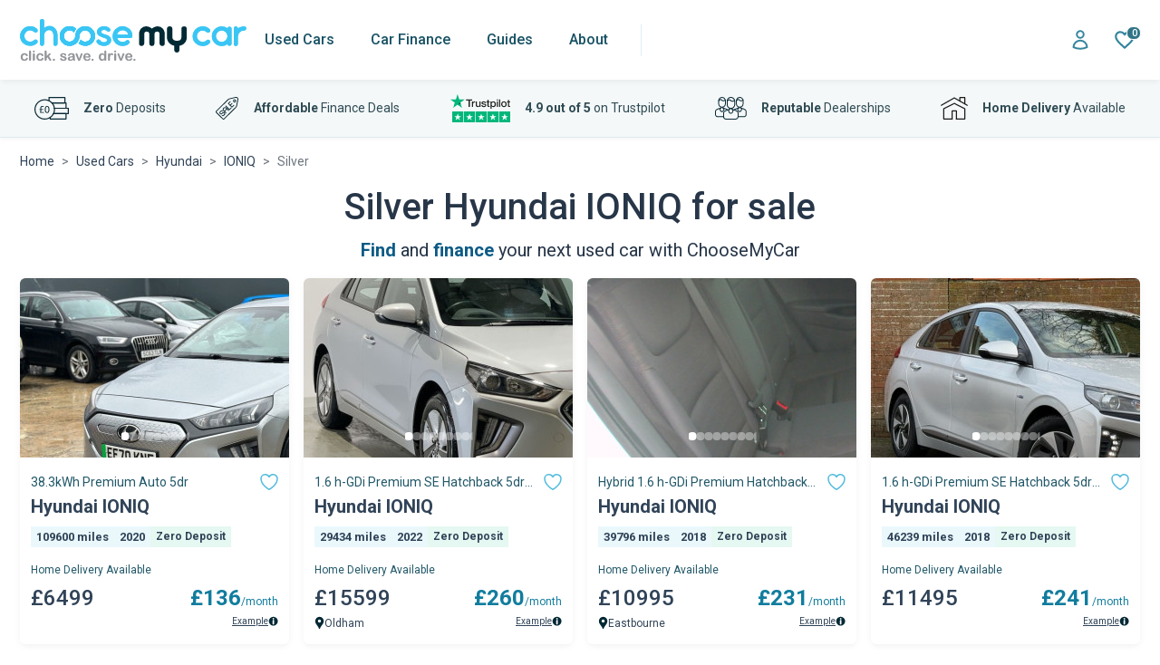

--- FILE ---
content_type: text/html; charset=UTF-8
request_url: https://choosemycar.com/used-cars/hyundai/ioniq/colours/silver
body_size: 27063
content:

    <!DOCTYPE html>
<html lang="en-GB">
<head>
    <meta charset="UTF-8"/>
    <meta http-equiv="X-UA-Compatible" content="IE=edge">
    <meta name="viewport" content="width=device-width, initial-scale=1">
    <link rel="profile" href="http://gmpg.org/xfn/11">
    <meta name="theme-color" content="#00cefd">
    <link rel="apple-touch-icon" sizes="57x57" href="https://assets.choosemycar.com/assets/apple-icon-57x57.png">
    <link rel="apple-touch-icon" sizes="60x60" href="https://assets.choosemycar.com/assets/apple-icon-60x60.png">
    <link rel="apple-touch-icon" sizes="72x72" href="https://assets.choosemycar.com/assets/apple-icon-72x72.png">
    <link rel="apple-touch-icon" sizes="76x76" href="https://assets.choosemycar.com/assets/apple-icon-76x76.png">
    <link rel="apple-touch-icon" sizes="114x114" href="https://assets.choosemycar.com/assets/apple-icon-114x114.png">
    <link rel="apple-touch-icon" sizes="120x120" href="https://assets.choosemycar.com/assets/apple-icon-120x120.png">
    <link rel="apple-touch-icon" sizes="144x144" href="https://assets.choosemycar.com/assets/apple-icon-144x144.png">
    <link rel="apple-touch-icon" sizes="152x152" href="https://assets.choosemycar.com/assets/apple-icon-152x152.png">
    <link rel="apple-touch-icon" sizes="180x180" href="https://assets.choosemycar.com/assets/apple-icon-180x180.png">

    <link rel="icon" href="https://choosemycar.com/wp-content/uploads/2023/04/CMC-FAVICON-64PX-64PX-1.png"
          sizes="32x32"/>
    <link rel="icon" href="https://choosemycar.com/wp-content/uploads/2023/04/CMC-FAVICON-64PX-64PX-1.png"
          sizes="192x192"/>
    <link rel="apple-touch-icon" href="https://choosemycar.com/wp-content/uploads/2023/04/CMC-FAVICON-64PX-64PX-1.png"/>

    <link rel="preconnect" href="https://fonts.googleapis.com" crossorigin/>
    <link rel="preload" as="style"
          href="https://fonts.googleapis.com/css2?family=Roboto:ital,wght@0,400;0,500;0,700;0,900;1,400&display=swap"/>
    <link rel="stylesheet"
          href="https://fonts.googleapis.com/css2?family=Roboto:ital,wght@0,400;0,500;0,700;0,900;1,400&display=swap"
          media="print" onload="this.media='all'"/>
    <noscript>
        <link rel="stylesheet"
              href="https://fonts.googleapis.com/css2?family=Roboto:ital,wght@0,400;0,500;0,700;1,400&display=swap"/>
    </noscript>
    <link rel="preconnect" href="https://cdn-cookieyes.com/">

    
        <script>
        window.dataLayer = window.dataLayer || [];

        function gtag() {
            dataLayer.push(arguments);
        }

        gtag('consent', 'default', {
            ad_storage: 'denied',
            analytics_storage: 'denied',
            functionality_storage: 'denied',
            personalization_storage: 'denied',
            security_storage: 'granted',
            wait_for_update: 2000,
        });
        gtag('set', 'ads_data_redaction', true);
    </script>

            <script type="application/ld+json">{"@context":"https://schema.org","@type":"BreadcrumbList","itemListElement":[{"@type":"ListItem","item":{"mainEntityOfPage":"ChooseMyCar","@id":"https://choosemycar.com","URL":"https://choosemycar.com","name":"Home","alternateName":"","description":"ChooseMyCar"},"position":1},{"@type":"ListItem","item":{"mainEntityOfPage":"https://en.wikipedia.org/wiki/Used_Cars","@id":"https://choosemycar.com/used-cars","URL":"https://choosemycar.com/used-cars","name":"Used Cars","alternateName":"used cars","description":"Find And Compare Best Used  Cars For Sale With The 5 Star TrustPilot Rated ChooseMyCar"},"position":2},{"@type":"ListItem","item":{"mainEntityOfPage":"https://en.wikipedia.org/wiki/Hyundai_Motor_Company","@id":"https://choosemycar.com/used-cars/hyundai","URL":"https://choosemycar.com/used-cars/hyundai","name":"Used Hyundai  for Sale on Finance | No Deposit Offers Available","alternateName":null,"description":null},"position":3},{"@type":"ListItem","item":{"mainEntityOfPage":"","@id":"https://choosemycar.com/used-cars/hyundai/ioniq","URL":"https://choosemycar.com/used-cars/hyundai/ioniq","name":"Used Hyundai IONIQ for Sale on Finance | No Deposit Options","alternateName":null,"description":null},"position":4},{"@type":"ListItem","item":{"mainEntityOfPage":"https://en.wikipedia.org/wiki/Used_Cars","@id":"https://choosemycar.com/used-cars/hyundai/ioniq/colours/silver","URL":"https://choosemycar.com/used-cars/hyundai/ioniq/colours/silver","name":"Used Silver Hyundai IONIQ for Sale","alternateName":null,"description":null},"position":5}]}</script>
    
            <script type="application/ld+json">{
	"@context": "https://schema.org",
	"@type": "Organization",
	"@id": "https://choosemycar.com/#organization",
	"name": "ChooseMyCar",
	"alternateName": "ChooseMyCar - The Car Finance People",
	"legalName": "CAERUS CAPITAL LIMITED",
	"url": "https://choosemycar.com/",
	"logo": "https://choosemycar.com/wp-content/themes/ChooseMyCar/static/images/cmc_logo.svg",
	"description": "ChooseMyCar is a free car finance and personal used car buying service built to fit around you.",
	"slogan": "Click. Save. Drive.",
	"sameAs": [
	  "https://find-and-update.company-information.service.gov.uk/company/10933221",
	  "https://www.facebook.com/ChooseMyCarUK",
	  "https://twitter.com/ChooseMyCarUK",
	  "https://www.instagram.com/choosemycaruk"
	],
	"address": {
	  "@type": "PostalAddress",
	  "streetAddress": "Alexandra Court, Carrs Rd",
	  "addressLocality": "Cheadle",
	  "postalCode": "SK8 2JY",
	  "addressCountry": "United Kingdom"
	},
	"contactPoint": {
	  "@type": "ContactPoint",
	  "telephone": "+441617681543",
	  "contactType": "Sales",
	  "areaServed": "GB",
	  "email": "hello@choosemycar.com"
	},
	"brand": {
	  "@type": "Brand",
	  "name": "ChooseMyCar"
	},
	"aggregateRating": {
	  "@type": "AggregateRating",
	  "ratingValue": 4.9,
	  "reviewCount": 1702
	},
	"founder": "Nick Zapolski",
	"foundingDate": "2017-08-25",
	"memberOf": "https://www.fla.org.uk/motor-finance/",
	"award": "https://trademarks.ipo.gov.uk/ipo-tmcase/page/Results/1/UK00003491721",
	"knowsAbout": [
	  "https://en.wikipedia.org/wiki/Personal_finance",
	  "https://en.wikipedia.org/wiki/Car_finance"
	],
	"additionalType": "https://schema.org/FinancialService"
  }
 </script>
    
    
    
    
    
<script type="text/javascript">/* wpack.io publicPath */window.__wpackIocmcstaticpublic='https://choosemycar.com/wp-content/themes/ChooseMyCar/static/public/';</script><script type="text/javascript">/* wpack.io publicPath */window.__wpackIocmcstaticpublic='https://choosemycar.com/wp-content/themes/ChooseMyCar/static/public/';</script><meta name='robots' content='index, follow, max-image-preview:large, max-snippet:-1, max-video-preview:-1' />
	<style>img:is([sizes="auto" i], [sizes^="auto," i]) { contain-intrinsic-size: 3000px 1500px }</style>
	
	<!-- This site is optimized with the Yoast SEO Premium plugin v20.7 (Yoast SEO v20.7) - https://yoast.com/wordpress/plugins/seo/ -->
	<title>Used Silver Hyundai IONIQ for Sale</title>
	<meta name="description" content="Find and compare used Hyundai IONIQ cars for sale with the 5 Star TrustPilot rated ChooseMyCar" />
	<link rel="canonical" href="https://choosemycar.com/used-cars/hyundai/ioniq/colours/silver" />
	<meta property="og:locale" content="en_GB" />
	<meta property="og:type" content="website" />
	<meta property="og:title" content="Used Silver Hyundai IONIQ for Sale" />
	<meta property="og:description" content="Find and compare used Hyundai IONIQ cars for sale with the 5 Star TrustPilot rated ChooseMyCar" />
	<meta property="og:url" content="https://choosemycar.com/used-cars/hyundai/ioniq/colours/silver" />
	<meta property="og:site_name" content="ChooseMyCar - Find The Best Deal on a Cheap Car Loan" />
	<meta name="twitter:card" content="summary_large_image" />
	<meta name="twitter:site" content="@ChooseMyCarUK" />
	<!-- / Yoast SEO Premium plugin. -->


<style id='global-styles-inline-css' type='text/css'>
:root{--wp--preset--aspect-ratio--square: 1;--wp--preset--aspect-ratio--4-3: 4/3;--wp--preset--aspect-ratio--3-4: 3/4;--wp--preset--aspect-ratio--3-2: 3/2;--wp--preset--aspect-ratio--2-3: 2/3;--wp--preset--aspect-ratio--16-9: 16/9;--wp--preset--aspect-ratio--9-16: 9/16;--wp--preset--color--black: #000000;--wp--preset--color--cyan-bluish-gray: #abb8c3;--wp--preset--color--white: #ffffff;--wp--preset--color--pale-pink: #f78da7;--wp--preset--color--vivid-red: #cf2e2e;--wp--preset--color--luminous-vivid-orange: #ff6900;--wp--preset--color--luminous-vivid-amber: #fcb900;--wp--preset--color--light-green-cyan: #7bdcb5;--wp--preset--color--vivid-green-cyan: #00d084;--wp--preset--color--pale-cyan-blue: #8ed1fc;--wp--preset--color--vivid-cyan-blue: #0693e3;--wp--preset--color--vivid-purple: #9b51e0;--wp--preset--gradient--vivid-cyan-blue-to-vivid-purple: linear-gradient(135deg,rgba(6,147,227,1) 0%,rgb(155,81,224) 100%);--wp--preset--gradient--light-green-cyan-to-vivid-green-cyan: linear-gradient(135deg,rgb(122,220,180) 0%,rgb(0,208,130) 100%);--wp--preset--gradient--luminous-vivid-amber-to-luminous-vivid-orange: linear-gradient(135deg,rgba(252,185,0,1) 0%,rgba(255,105,0,1) 100%);--wp--preset--gradient--luminous-vivid-orange-to-vivid-red: linear-gradient(135deg,rgba(255,105,0,1) 0%,rgb(207,46,46) 100%);--wp--preset--gradient--very-light-gray-to-cyan-bluish-gray: linear-gradient(135deg,rgb(238,238,238) 0%,rgb(169,184,195) 100%);--wp--preset--gradient--cool-to-warm-spectrum: linear-gradient(135deg,rgb(74,234,220) 0%,rgb(151,120,209) 20%,rgb(207,42,186) 40%,rgb(238,44,130) 60%,rgb(251,105,98) 80%,rgb(254,248,76) 100%);--wp--preset--gradient--blush-light-purple: linear-gradient(135deg,rgb(255,206,236) 0%,rgb(152,150,240) 100%);--wp--preset--gradient--blush-bordeaux: linear-gradient(135deg,rgb(254,205,165) 0%,rgb(254,45,45) 50%,rgb(107,0,62) 100%);--wp--preset--gradient--luminous-dusk: linear-gradient(135deg,rgb(255,203,112) 0%,rgb(199,81,192) 50%,rgb(65,88,208) 100%);--wp--preset--gradient--pale-ocean: linear-gradient(135deg,rgb(255,245,203) 0%,rgb(182,227,212) 50%,rgb(51,167,181) 100%);--wp--preset--gradient--electric-grass: linear-gradient(135deg,rgb(202,248,128) 0%,rgb(113,206,126) 100%);--wp--preset--gradient--midnight: linear-gradient(135deg,rgb(2,3,129) 0%,rgb(40,116,252) 100%);--wp--preset--font-size--small: 13px;--wp--preset--font-size--medium: 20px;--wp--preset--font-size--large: 36px;--wp--preset--font-size--x-large: 42px;--wp--preset--spacing--20: 0.44rem;--wp--preset--spacing--30: 0.67rem;--wp--preset--spacing--40: 1rem;--wp--preset--spacing--50: 1.5rem;--wp--preset--spacing--60: 2.25rem;--wp--preset--spacing--70: 3.38rem;--wp--preset--spacing--80: 5.06rem;--wp--preset--shadow--natural: 6px 6px 9px rgba(0, 0, 0, 0.2);--wp--preset--shadow--deep: 12px 12px 50px rgba(0, 0, 0, 0.4);--wp--preset--shadow--sharp: 6px 6px 0px rgba(0, 0, 0, 0.2);--wp--preset--shadow--outlined: 6px 6px 0px -3px rgba(255, 255, 255, 1), 6px 6px rgba(0, 0, 0, 1);--wp--preset--shadow--crisp: 6px 6px 0px rgba(0, 0, 0, 1);}:where(.is-layout-flex){gap: 0.5em;}:where(.is-layout-grid){gap: 0.5em;}body .is-layout-flex{display: flex;}.is-layout-flex{flex-wrap: wrap;align-items: center;}.is-layout-flex > :is(*, div){margin: 0;}body .is-layout-grid{display: grid;}.is-layout-grid > :is(*, div){margin: 0;}:where(.wp-block-columns.is-layout-flex){gap: 2em;}:where(.wp-block-columns.is-layout-grid){gap: 2em;}:where(.wp-block-post-template.is-layout-flex){gap: 1.25em;}:where(.wp-block-post-template.is-layout-grid){gap: 1.25em;}.has-black-color{color: var(--wp--preset--color--black) !important;}.has-cyan-bluish-gray-color{color: var(--wp--preset--color--cyan-bluish-gray) !important;}.has-white-color{color: var(--wp--preset--color--white) !important;}.has-pale-pink-color{color: var(--wp--preset--color--pale-pink) !important;}.has-vivid-red-color{color: var(--wp--preset--color--vivid-red) !important;}.has-luminous-vivid-orange-color{color: var(--wp--preset--color--luminous-vivid-orange) !important;}.has-luminous-vivid-amber-color{color: var(--wp--preset--color--luminous-vivid-amber) !important;}.has-light-green-cyan-color{color: var(--wp--preset--color--light-green-cyan) !important;}.has-vivid-green-cyan-color{color: var(--wp--preset--color--vivid-green-cyan) !important;}.has-pale-cyan-blue-color{color: var(--wp--preset--color--pale-cyan-blue) !important;}.has-vivid-cyan-blue-color{color: var(--wp--preset--color--vivid-cyan-blue) !important;}.has-vivid-purple-color{color: var(--wp--preset--color--vivid-purple) !important;}.has-black-background-color{background-color: var(--wp--preset--color--black) !important;}.has-cyan-bluish-gray-background-color{background-color: var(--wp--preset--color--cyan-bluish-gray) !important;}.has-white-background-color{background-color: var(--wp--preset--color--white) !important;}.has-pale-pink-background-color{background-color: var(--wp--preset--color--pale-pink) !important;}.has-vivid-red-background-color{background-color: var(--wp--preset--color--vivid-red) !important;}.has-luminous-vivid-orange-background-color{background-color: var(--wp--preset--color--luminous-vivid-orange) !important;}.has-luminous-vivid-amber-background-color{background-color: var(--wp--preset--color--luminous-vivid-amber) !important;}.has-light-green-cyan-background-color{background-color: var(--wp--preset--color--light-green-cyan) !important;}.has-vivid-green-cyan-background-color{background-color: var(--wp--preset--color--vivid-green-cyan) !important;}.has-pale-cyan-blue-background-color{background-color: var(--wp--preset--color--pale-cyan-blue) !important;}.has-vivid-cyan-blue-background-color{background-color: var(--wp--preset--color--vivid-cyan-blue) !important;}.has-vivid-purple-background-color{background-color: var(--wp--preset--color--vivid-purple) !important;}.has-black-border-color{border-color: var(--wp--preset--color--black) !important;}.has-cyan-bluish-gray-border-color{border-color: var(--wp--preset--color--cyan-bluish-gray) !important;}.has-white-border-color{border-color: var(--wp--preset--color--white) !important;}.has-pale-pink-border-color{border-color: var(--wp--preset--color--pale-pink) !important;}.has-vivid-red-border-color{border-color: var(--wp--preset--color--vivid-red) !important;}.has-luminous-vivid-orange-border-color{border-color: var(--wp--preset--color--luminous-vivid-orange) !important;}.has-luminous-vivid-amber-border-color{border-color: var(--wp--preset--color--luminous-vivid-amber) !important;}.has-light-green-cyan-border-color{border-color: var(--wp--preset--color--light-green-cyan) !important;}.has-vivid-green-cyan-border-color{border-color: var(--wp--preset--color--vivid-green-cyan) !important;}.has-pale-cyan-blue-border-color{border-color: var(--wp--preset--color--pale-cyan-blue) !important;}.has-vivid-cyan-blue-border-color{border-color: var(--wp--preset--color--vivid-cyan-blue) !important;}.has-vivid-purple-border-color{border-color: var(--wp--preset--color--vivid-purple) !important;}.has-vivid-cyan-blue-to-vivid-purple-gradient-background{background: var(--wp--preset--gradient--vivid-cyan-blue-to-vivid-purple) !important;}.has-light-green-cyan-to-vivid-green-cyan-gradient-background{background: var(--wp--preset--gradient--light-green-cyan-to-vivid-green-cyan) !important;}.has-luminous-vivid-amber-to-luminous-vivid-orange-gradient-background{background: var(--wp--preset--gradient--luminous-vivid-amber-to-luminous-vivid-orange) !important;}.has-luminous-vivid-orange-to-vivid-red-gradient-background{background: var(--wp--preset--gradient--luminous-vivid-orange-to-vivid-red) !important;}.has-very-light-gray-to-cyan-bluish-gray-gradient-background{background: var(--wp--preset--gradient--very-light-gray-to-cyan-bluish-gray) !important;}.has-cool-to-warm-spectrum-gradient-background{background: var(--wp--preset--gradient--cool-to-warm-spectrum) !important;}.has-blush-light-purple-gradient-background{background: var(--wp--preset--gradient--blush-light-purple) !important;}.has-blush-bordeaux-gradient-background{background: var(--wp--preset--gradient--blush-bordeaux) !important;}.has-luminous-dusk-gradient-background{background: var(--wp--preset--gradient--luminous-dusk) !important;}.has-pale-ocean-gradient-background{background: var(--wp--preset--gradient--pale-ocean) !important;}.has-electric-grass-gradient-background{background: var(--wp--preset--gradient--electric-grass) !important;}.has-midnight-gradient-background{background: var(--wp--preset--gradient--midnight) !important;}.has-small-font-size{font-size: var(--wp--preset--font-size--small) !important;}.has-medium-font-size{font-size: var(--wp--preset--font-size--medium) !important;}.has-large-font-size{font-size: var(--wp--preset--font-size--large) !important;}.has-x-large-font-size{font-size: var(--wp--preset--font-size--x-large) !important;}
:where(.wp-block-post-template.is-layout-flex){gap: 1.25em;}:where(.wp-block-post-template.is-layout-grid){gap: 1.25em;}
:where(.wp-block-columns.is-layout-flex){gap: 2em;}:where(.wp-block-columns.is-layout-grid){gap: 2em;}
:root :where(.wp-block-pullquote){font-size: 1.5em;line-height: 1.6;}
</style>
<link rel='stylesheet' id='wpackio_cmccmc_cmc_main_b2024225_css_style-css' href='https://choosemycar.com/wp-content/themes/ChooseMyCar/static/public/cmc/main-b2024225.css?ver=1.0.0' type='text/css' media='all' />
<link rel="https://api.w.org/" href="https://choosemycar.com/wp-json/" /><link rel="EditURI" type="application/rsd+xml" title="RSD" href="https://choosemycar.com/xmlrpc.php?rsd" />
<link rel="icon" href="https://choosemycar.com/wp-content/uploads/2023/04/CMC-FAVICON-64PX-64PX-1.png" sizes="32x32" />
<link rel="icon" href="https://choosemycar.com/wp-content/uploads/2023/04/CMC-FAVICON-64PX-64PX-1.png" sizes="192x192" />
<link rel="apple-touch-icon" href="https://choosemycar.com/wp-content/uploads/2023/04/CMC-FAVICON-64PX-64PX-1.png" />
<meta name="msapplication-TileImage" content="https://choosemycar.com/wp-content/uploads/2023/04/CMC-FAVICON-64PX-64PX-1.png" />


            <script>window.themePath = "https://choosemycar.com/wp-content/themes/ChooseMyCar";</script>

        </head>

<body  class="wp-theme-ChooseMyCar">
    <div role="dialog" class="text-center top-sticky-popup d-none pb-2 pt-3 py-md-3"
     style="background-color: #eef9fd;color: white;position: fixed;top: 0;left: 0;right: 0;z-index: 4;border-bottom: 1px solid #a8dfef">
    <div class="container d-flex flex-column justify-content-between flex-md-row align-items-center gap-2">
        <p class="text-primary mb-0" id="popup-message" style="font-weight: 500"></p>
        <div class="d-flex flex-column flex-md-row align-items-center">
            <a href="https://apply.choosemycar.com" class="btn px-4 mb-0" id="popup-btn-link"
               style="font-size: 1.125rem;border-radius: 12px;font-weight: 500"></a>
            <button class="btn btn-link btn-close-sticky-popup mb-0 text-decoration-none">Dismiss</button>
        </div>
    </div>
</div>

<header>
    <nav class="cmc-main-nav d-flex">
        <div class="container d-flex align-items-center justify-content-between">
            <input type="checkbox" class="navigation-checkbox d-none" id="nav-toggle"/>
<label class="navbar-toggle" for="nav-toggle">
    <i class="icon-bar"></i>
    <i class="icon-bar icon-bar-short"></i>
    <i class="icon-bar"></i>
</label>
            <a href="https://choosemycar.com" style="margin-right: -43px" class="navbar-brand cmc-logo me-lg-0"
   aria-label="Homepage">
    <img src="https://choosemycar.com/wp-content/themes/ChooseMyCar/static/images/cmc_logo.svg"
         alt="ChooseMyCar logo" width="250" height="47">
</a>
            





<div class="cmc-nav-container">
    <div style="pointer-events: none">
        <a href="https://choosemycar.com" style="margin-right: -43px" class="navbar-brand cmc-logo me-lg-0"
   aria-label="Homepage">
    <img src="https://choosemycar.com/wp-content/themes/ChooseMyCar/static/images/cmc_logo.svg"
         alt="ChooseMyCar logo" width="250" height="47">
</a>
    </div>

    <ul class="cmc-navigation no-js">
                    <li class="cmc-nav-item has-sub" tabindex="0"
                aria-haspopup="true">
                <a href="https://choosemycar.com/used-cars" class="cmc-nav-link">
                    Used Cars
                </a>

                                    
                        <div class="cmc-subnav has-sidebar">
                                <a class="nav-cta-find-a-car-now px-3 d-flex align-items-center justify-content-between d-none d-md-inline-flex"
       href="/used-cars">
        <svg class="me-3" style="fill: #fff" width="30" height="30" viewBox="0 0 30 30"
             fill="none"
             xmlns="http://www.w3.org/2000/svg">
            <path d="M26.206 12.559L24.148 6.679C23.587 5.077 22.069 4 20.371 4H9.629C7.931 4 6.413 5.077 5.853 6.678L3.795 12.558C2.696 13.281 2 14.53 2 15.904V23C2 24.105 2.895 25 4 25C5.105 25 6 24.105 6 23V21.739C6 21.739 11.281 22 15 22C18.719 22 24 21.739 24 21.739V23C24 24.105 24.895 25 26 25C27.105 25 28 24.105 28 23V15.904C28 14.53 27.303 13.281 26.206 12.559ZM6.595 10.613L7.741 7.339C8.022 6.537 8.779 6 9.629 6H20.371C21.221 6 21.978 6.537 22.259 7.339L23.405 10.613C23.585 11.128 23.156 11.647 22.617 11.56C20.656 11.243 18.135 11 15 11C11.865 11 9.344 11.243 7.383 11.56C6.844 11.647 6.415 11.128 6.595 10.613ZM6.5 18C5.672 18 5 17.328 5 16.5C5 15.672 5.672 15 6.5 15C7.328 15 8 15.672 8 16.5C8 17.328 7.328 18 6.5 18ZM18 17H12C11.448 17 11 16.552 11 16C11 15.448 11.448 15 12 15H18C18.552 15 19 15.448 19 16C19 16.552 18.552 17 18 17ZM23.5 18C22.672 18 22 17.328 22 16.5C22 15.672 22.672 15 23.5 15C24.328 15 25 15.672 25 16.5C25 17.328 24.328 18 23.5 18Z"
            />
        </svg>
        <span class="my-1 py-1 w-100">Browse Used Cars Now</span>
        <svg width="32" height="32" viewBox="0 0 32 32" fill="none"
             xmlns="http://www.w3.org/2000/svg">
            <path d="M18.7188 6.78125L17.2812 8.21875L24.0625 15H4V17H24.0625L17.2812 23.7812L18.7188 25.2188L27.2188 16.7188L27.9062 16L27.2188 15.2812L18.7188 6.78125Z"
                  fill="#5D9FB2"/>
        </svg>
    </a>


                            <header class="submenu-header d-flex justify-content-between">
                                <button class="nav-back-btn" onclick="document.activeElement.blur()" aria-label="Back">
                                    <svg width="32" height="32" viewBox="0 0 32 32" fill="none" xmlns="http://www.w3.org/2000/svg">
    <path d="M10.8125 9.28125L4.09375 16L10.8125 22.7188L12.2188 21.2812L7.9375 17H25V15H7.9375L12.2188 10.7188L10.8125 9.28125Z"
          fill="#5E88A3"/>
</svg>

                                </button>
                                <p>Popular Makes</p>
                                <a href="/used-cars">View all</a>
                            </header>

                            <ul class="subnav-items subnav-sidebar">
                                                                    <li tabindex="0" class="open"
                                        data-second-level-item="0">
                                        <a data-second-level-link href="https://choosemycar.com/used-cars">
                                                                                                <i>
        <svg width="28" height="28" viewBox="0 0 28 28" fill="none"
             xmlns="http://www.w3.org/2000/svg">
            <path d="M10.5 4.19897L4.375 8.28174V23.625H15.75H16.625H23.625V4.375H19.3525L18.4775 11.375H16.625V8.28174L10.5 4.19897ZM20.8975 6.125H21.875V21.875H16.625V13.125H20.0225L20.8975 6.125ZM10.5 6.30103L14.875 9.21826V21.875H6.125V9.21826L10.5 6.30103ZM7.875 11.375V13.125H9.625V11.375H7.875ZM11.375 11.375V13.125H13.125V11.375H11.375ZM7.875 14.875V16.625H9.625V14.875H7.875ZM11.375 14.875V16.625H13.125V14.875H11.375ZM18.375 14.875V16.625H20.125V14.875H18.375ZM7.875 18.375V20.125H9.625V18.375H7.875ZM11.375 18.375V20.125H13.125V18.375H11.375ZM18.375 18.375V20.125H20.125V18.375H18.375Z"
            />
        </svg>
    </i>

                                                                                        <span>Make</span>
                                        </a>

                                                                                    <ul class="subnav-items" data-submenu-index="0">
                                                                                                    <li class="cmc-subnav-item">
                                                        <a href="https://choosemycar.com/used-cars/audi"
                                                           class="cmc-subnav-link">Audi</a>
                                                    </li>
                                                                                                    <li class="cmc-subnav-item">
                                                        <a href="https://choosemycar.com/used-cars/bmw"
                                                           class="cmc-subnav-link">BMW</a>
                                                    </li>
                                                                                                    <li class="cmc-subnav-item">
                                                        <a href="https://choosemycar.com/used-cars/ford"
                                                           class="cmc-subnav-link">Ford</a>
                                                    </li>
                                                                                                    <li class="cmc-subnav-item">
                                                        <a href="https://choosemycar.com/used-cars/hyundai"
                                                           class="cmc-subnav-link">Hyundai</a>
                                                    </li>
                                                                                                    <li class="cmc-subnav-item">
                                                        <a href="https://choosemycar.com/used-cars/land-rover"
                                                           class="cmc-subnav-link">Land Rover</a>
                                                    </li>
                                                                                                    <li class="cmc-subnav-item">
                                                        <a href="https://choosemycar.com/used-cars/kia"
                                                           class="cmc-subnav-link">Kia</a>
                                                    </li>
                                                                                                    <li class="cmc-subnav-item">
                                                        <a href="https://choosemycar.com/used-cars/mercedes-benz"
                                                           class="cmc-subnav-link">Mercedez Benz</a>
                                                    </li>
                                                                                                    <li class="cmc-subnav-item">
                                                        <a href="https://choosemycar.com/used-cars/nissan"
                                                           class="cmc-subnav-link">Nissan</a>
                                                    </li>
                                                                                                    <li class="cmc-subnav-item">
                                                        <a href="https://choosemycar.com/used-cars/peugeot"
                                                           class="cmc-subnav-link">Peugeot</a>
                                                    </li>
                                                                                                    <li class="cmc-subnav-item">
                                                        <a href="https://choosemycar.com/used-cars/renault"
                                                           class="cmc-subnav-link">Renault</a>
                                                    </li>
                                                                                                    <li class="cmc-subnav-item">
                                                        <a href="https://choosemycar.com/used-cars/skoda"
                                                           class="cmc-subnav-link">Skoda</a>
                                                    </li>
                                                                                                    <li class="cmc-subnav-item">
                                                        <a href="https://choosemycar.com/used-cars/toyota"
                                                           class="cmc-subnav-link">Toyota</a>
                                                    </li>
                                                                                                    <li class="cmc-subnav-item">
                                                        <a href="https://choosemycar.com/used-cars/vauxhall"
                                                           class="cmc-subnav-link">Vauxhall</a>
                                                    </li>
                                                                                                    <li class="cmc-subnav-item">
                                                        <a href="https://choosemycar.com/used-cars/volkswagen"
                                                           class="cmc-subnav-link">Volkswagen</a>
                                                    </li>
                                                                                                    <li class="cmc-subnav-item">
                                                        <a href="https://choosemycar.com/used-cars/volvo"
                                                           class="cmc-subnav-link">Volvo</a>
                                                    </li>
                                                                                                                                                    <li class="cmc-subnav-item d-lg-none">
                                                        <a href="/used-cars"
                                                           style="color: #4e7188"
                                                           class="cmc-subnav-link">
                                                            See all makes
                                                        </a>
                                                    </li>
                                                                                            </ul>
                                                                            </li>
                                                                    <li tabindex="0" 
                                        data-second-level-item="1">
                                        <a data-second-level-link href="https://choosemycar.com/used-cars/body-styles">
                                                                                                <i>
        <svg width="28" height="30" viewBox="0 0 28 30" fill="none"
             xmlns="http://www.w3.org/2000/svg">
            <path d="M8.3125 6.02107C7.15723 6.02107 6.12842 6.78404 5.79688 7.90769L4.59375 11.9861L2.89844 11.4035L2.35156 13.0681L4.07422 13.6508L3.52734 15.5374C3.50684 15.6172 3.49658 15.7039 3.5 15.7871V22.0018C3.5 22.0296 3.5 22.0573 3.5 22.0851V22.8897C3.5 23.3787 3.89307 23.7775 4.375 23.7775H7L7.30078 22.8897H20.6992L21 23.7775H23.625C24.1069 23.7775 24.5 23.3787 24.5 22.8897V22.1406C24.5034 22.0955 24.5034 22.0469 24.5 22.0018V15.7871C24.5034 15.7039 24.4932 15.6172 24.4727 15.5374L23.9258 13.6508L25.6484 13.0681L25.1016 11.4035L23.4062 11.9861L22.2031 7.90769C21.8716 6.78404 20.8428 6.02107 19.6875 6.02107H8.3125ZM8.3125 7.79671H19.6875C20.0771 7.79671 20.4224 8.05682 20.5352 8.43483L21.6562 12.2358H6.34375L7.46484 8.43483C7.57764 8.05335 7.92285 7.79671 8.3125 7.79671ZM5.82422 14.0115H22.1758L22.75 15.9536V21.114H5.25V15.9536L5.82422 14.0115ZM7.4375 14.8993C6.71289 14.8993 6.125 15.4958 6.125 16.231C6.125 16.9662 6.71289 17.5627 7.4375 17.5627C8.16211 17.5627 8.75 16.9662 8.75 16.231C8.75 15.4958 8.16211 14.8993 7.4375 14.8993ZM20.5625 14.8993C19.8379 14.8993 19.25 15.4958 19.25 16.231C19.25 16.9662 19.8379 17.5627 20.5625 17.5627C21.2871 17.5627 21.875 16.9662 21.875 16.231C21.875 15.4958 21.2871 14.8993 20.5625 14.8993ZM10.5 17.5627L9.40625 20.2262H11.293L11.6758 19.3384H16.3242L16.707 20.2262H18.5938L17.5 17.5627H10.5Z"
            />
        </svg>
    </i>

                                                                                        <span>Body Style</span>
                                        </a>

                                                                                    <ul class="subnav-items" data-submenu-index="1">
                                                                                                    <li class="cmc-subnav-item">
                                                        <a href="https://choosemycar.com/used-cars/body-styles/convertible"
                                                           class="cmc-subnav-link">Convertible</a>
                                                    </li>
                                                                                                    <li class="cmc-subnav-item">
                                                        <a href="https://choosemycar.com/used-cars/body-styles/coupe"
                                                           class="cmc-subnav-link">Coupe</a>
                                                    </li>
                                                                                                    <li class="cmc-subnav-item">
                                                        <a href="https://choosemycar.com/used-cars/body-styles/estate"
                                                           class="cmc-subnav-link">Estate</a>
                                                    </li>
                                                                                                    <li class="cmc-subnav-item">
                                                        <a href="https://choosemycar.com/used-cars/body-styles/hatchback"
                                                           class="cmc-subnav-link">Hatchback</a>
                                                    </li>
                                                                                                    <li class="cmc-subnav-item">
                                                        <a href="https://choosemycar.com/used-cars/body-styles/mpv"
                                                           class="cmc-subnav-link">MPV</a>
                                                    </li>
                                                                                                    <li class="cmc-subnav-item">
                                                        <a href="https://choosemycar.com/used-cars/body-styles/suv"
                                                           class="cmc-subnav-link">SUV</a>
                                                    </li>
                                                                                                    <li class="cmc-subnav-item">
                                                        <a href="https://choosemycar.com/used-cars/body-styles/saloon"
                                                           class="cmc-subnav-link">Saloon</a>
                                                    </li>
                                                                                                    <li class="cmc-subnav-item">
                                                        <a href="https://choosemycar.com/used-cars/body-styles/sports"
                                                           class="cmc-subnav-link">Sports</a>
                                                    </li>
                                                                                                                                            </ul>
                                                                            </li>
                                                                    <li tabindex="0" 
                                        data-second-level-item="2">
                                        <a data-second-level-link href="/used-cars/deals">
                                                                                                <i>
        <svg width="28" height="29" viewBox="0 0 28 29" fill="none"
             xmlns="http://www.w3.org/2000/svg">
            <path d="M14 3.60165C8.21137 3.60165 3.5 8.31303 3.5 14.1017C3.5 19.8903 8.21137 24.6017 14 24.6017C19.7886 24.6017 24.5 19.8903 24.5 14.1017C24.5 8.31303 19.7886 3.60165 14 3.60165ZM14 5.35165C18.8429 5.35165 22.75 9.2588 22.75 14.1017C22.75 18.9445 18.8429 22.8517 14 22.8517C9.15714 22.8517 5.25 18.9445 5.25 14.1017C5.25 9.2588 9.15714 5.35165 14 5.35165ZM14.4631 8.85678C14.3377 8.8578 14.2133 8.86607 14.0906 8.88242C12.6182 9.07858 11.375 10.3517 11.375 11.9535C11.375 12.4323 11.5081 12.834 11.6399 13.2267H10.5V14.9767H12.1868C12.3197 15.5768 12.2993 16.0657 11.6895 16.7267H10.5V18.4767H17.5V15.8517H15.75V16.7267H13.6855C13.8943 16.1297 13.9267 15.5301 13.8718 14.9767H15.75V13.2267H13.5198C13.3556 12.7766 13.125 12.152 13.125 11.9535C13.125 11.0004 14.0435 10.3342 14.9519 10.6974L15.603 9.07211C15.2251 8.92102 14.8394 8.85372 14.4631 8.85678Z"
            />
        </svg>
    </i>

                                                                                        <span>Latest Deals</span>
                                        </a>

                                                                                    <ul class="subnav-items" data-submenu-index="2">
                                                                                                    <li class="cmc-subnav-item">
                                                        <a href="https://choosemycar.com/used-cars/deals/under-5000"
                                                           class="cmc-subnav-link">Under £5,000</a>
                                                    </li>
                                                                                                    <li class="cmc-subnav-item">
                                                        <a href="https://choosemycar.com/used-cars/deals/under-6000"
                                                           class="cmc-subnav-link">Under £6,000</a>
                                                    </li>
                                                                                                    <li class="cmc-subnav-item">
                                                        <a href="https://choosemycar.com/used-cars/deals/under-7000"
                                                           class="cmc-subnav-link">Under £7,000</a>
                                                    </li>
                                                                                                    <li class="cmc-subnav-item">
                                                        <a href="https://choosemycar.com/used-cars/deals/under-8000"
                                                           class="cmc-subnav-link">Under £8,000</a>
                                                    </li>
                                                                                                    <li class="cmc-subnav-item">
                                                        <a href="https://choosemycar.com/used-cars/deals/under-9000"
                                                           class="cmc-subnav-link">Under £9,000</a>
                                                    </li>
                                                                                                    <li class="cmc-subnav-item">
                                                        <a href="https://choosemycar.com/used-cars/deals/under-10000"
                                                           class="cmc-subnav-link">Under £10,000</a>
                                                    </li>
                                                                                                    <li class="cmc-subnav-item">
                                                        <a href="https://choosemycar.com/used-cars/deals/under-11000"
                                                           class="cmc-subnav-link">Under £11,000</a>
                                                    </li>
                                                                                                    <li class="cmc-subnav-item">
                                                        <a href="https://choosemycar.com/used-cars/deals/under-12000"
                                                           class="cmc-subnav-link">Under £12,000</a>
                                                    </li>
                                                                                                    <li class="cmc-subnav-item">
                                                        <a href="https://choosemycar.com/used-cars/deals/under-13000"
                                                           class="cmc-subnav-link">Under £13,000</a>
                                                    </li>
                                                                                                    <li class="cmc-subnav-item">
                                                        <a href="https://choosemycar.com/used-cars/deals/under-14000"
                                                           class="cmc-subnav-link">Under £14,000</a>
                                                    </li>
                                                                                                    <li class="cmc-subnav-item">
                                                        <a href="https://choosemycar.com/used-cars/deals/under-15000"
                                                           class="cmc-subnav-link">Under £15,000</a>
                                                    </li>
                                                                                                                                            </ul>
                                                                            </li>
                                                                    <li tabindex="0" 
                                        data-second-level-item="3">
                                        <a data-second-level-link href="https://choosemycar.com/used-cars/locations">
                                                                                                <i>
        <svg width="28" height="29" viewBox="0 0 28 29" fill="none"
             xmlns="http://www.w3.org/2000/svg">
            <path d="M14 2.6543C9.6626 2.6543 6.125 6.24374 6.125 10.6447C6.125 11.8932 6.62402 13.3255 7.30078 14.8896C7.97754 16.4537 8.84912 18.1149 9.73438 19.6616C11.5049 22.7586 13.2891 25.3492 13.2891 25.3492L14 26.4035L14.7109 25.3492C14.7109 25.3492 16.4951 22.7586 18.2656 19.6616C19.1509 18.1149 20.0225 16.4537 20.6992 14.8896C21.376 13.3255 21.875 11.8932 21.875 10.6447C21.875 6.24374 18.3374 2.6543 14 2.6543ZM14 4.42995C17.394 4.42995 20.125 7.20092 20.125 10.6447C20.125 11.3556 19.749 12.7012 19.1133 14.1682C18.4775 15.6352 17.5991 17.2617 16.7344 18.7738C15.3604 21.1806 14.5059 22.4534 14 23.2129C13.4941 22.4534 12.6396 21.1806 11.2656 18.7738C10.4009 17.2617 9.52246 15.6352 8.88672 14.1682C8.25098 12.7012 7.875 11.3556 7.875 10.6447C7.875 7.20092 10.606 4.42995 14 4.42995ZM14 8.86905C13.0327 8.86905 12.25 9.66323 12.25 10.6447C12.25 11.6261 13.0327 12.4203 14 12.4203C14.9673 12.4203 15.75 11.6261 15.75 10.6447C15.75 9.66323 14.9673 8.86905 14 8.86905Z"
            />
        </svg>
    </i>

                                                                                        <span>Location</span>
                                        </a>

                                                                                    <ul class="subnav-items" data-submenu-index="3">
                                                                                                    <li class="cmc-subnav-item">
                                                        <a href="https://choosemycar.com/used-cars/locations/birmingham"
                                                           class="cmc-subnav-link">Birmingham</a>
                                                    </li>
                                                                                                    <li class="cmc-subnav-item">
                                                        <a href="https://choosemycar.com/used-cars/locations/bradford"
                                                           class="cmc-subnav-link">Bradford</a>
                                                    </li>
                                                                                                    <li class="cmc-subnav-item">
                                                        <a href="https://choosemycar.com/used-cars/locations/brighton"
                                                           class="cmc-subnav-link">Brighton</a>
                                                    </li>
                                                                                                    <li class="cmc-subnav-item">
                                                        <a href="https://choosemycar.com/used-cars/locations/bristol"
                                                           class="cmc-subnav-link">Bristol</a>
                                                    </li>
                                                                                                    <li class="cmc-subnav-item">
                                                        <a href="https://choosemycar.com/used-cars/locations/cambridge"
                                                           class="cmc-subnav-link">Cambridge</a>
                                                    </li>
                                                                                                    <li class="cmc-subnav-item">
                                                        <a href="https://choosemycar.com/used-cars/locations/cardiff"
                                                           class="cmc-subnav-link">Cardiff</a>
                                                    </li>
                                                                                                    <li class="cmc-subnav-item">
                                                        <a href="https://choosemycar.com/used-cars/locations/cheltenham"
                                                           class="cmc-subnav-link">Cheltenham</a>
                                                    </li>
                                                                                                    <li class="cmc-subnav-item">
                                                        <a href="https://choosemycar.com/used-cars/locations/coventry"
                                                           class="cmc-subnav-link">Coventry</a>
                                                    </li>
                                                                                                    <li class="cmc-subnav-item">
                                                        <a href="https://choosemycar.com/used-cars/locations/durham"
                                                           class="cmc-subnav-link">Durham</a>
                                                    </li>
                                                                                                    <li class="cmc-subnav-item">
                                                        <a href="https://choosemycar.com/used-cars/locations/edinburgh"
                                                           class="cmc-subnav-link">Edinburgh</a>
                                                    </li>
                                                                                                    <li class="cmc-subnav-item">
                                                        <a href="https://choosemycar.com/used-cars/locations/exeter"
                                                           class="cmc-subnav-link">Exeter</a>
                                                    </li>
                                                                                                    <li class="cmc-subnav-item">
                                                        <a href="https://choosemycar.com/used-cars/locations/glasgow"
                                                           class="cmc-subnav-link">Glasgow</a>
                                                    </li>
                                                                                                    <li class="cmc-subnav-item">
                                                        <a href="https://choosemycar.com/used-cars/locations/gloucester"
                                                           class="cmc-subnav-link">Gloucester</a>
                                                    </li>
                                                                                                    <li class="cmc-subnav-item">
                                                        <a href="https://choosemycar.com/used-cars/locations/leeds"
                                                           class="cmc-subnav-link">Leeds</a>
                                                    </li>
                                                                                                    <li class="cmc-subnav-item">
                                                        <a href="https://choosemycar.com/used-cars/locations/leicester"
                                                           class="cmc-subnav-link">Leicester</a>
                                                    </li>
                                                                                                    <li class="cmc-subnav-item">
                                                        <a href="https://choosemycar.com/used-cars/locations/liverpool"
                                                           class="cmc-subnav-link">Liverpool</a>
                                                    </li>
                                                                                                    <li class="cmc-subnav-item">
                                                        <a href="https://choosemycar.com/used-cars/locations/london"
                                                           class="cmc-subnav-link">London</a>
                                                    </li>
                                                                                                    <li class="cmc-subnav-item">
                                                        <a href="https://choosemycar.com/used-cars/locations/manchester"
                                                           class="cmc-subnav-link">Manchester</a>
                                                    </li>
                                                                                                    <li class="cmc-subnav-item">
                                                        <a href="https://choosemycar.com/used-cars/locations/newcastle-upon-tyne"
                                                           class="cmc-subnav-link">Newcastle upon Tyne</a>
                                                    </li>
                                                                                                    <li class="cmc-subnav-item">
                                                        <a href="https://choosemycar.com/used-cars/locations/stockport"
                                                           class="cmc-subnav-link">Stockport</a>
                                                    </li>
                                                                                                                                            </ul>
                                                                            </li>
                                                            </ul>
                        </div>
                                                </li>
                    <li class="cmc-nav-item has-sub" tabindex="0"
                aria-haspopup="true">
                <a href="https://choosemycar.com/car-finance" class="cmc-nav-link">
                    Car Finance
                </a>

                                                            <div class="cmc-subnav" >
                                                            <header class="submenu-header d-flex justify-content-between d-lg-none">
                                    <button class="nav-back-btn" onclick="document.activeElement.blur()"
                                            aria-label="Back">
                                        <svg width="32" height="32" viewBox="0 0 32 32" fill="none" xmlns="http://www.w3.org/2000/svg">
    <path d="M10.8125 9.28125L4.09375 16L10.8125 22.7188L12.2188 21.2812L7.9375 17H25V15H7.9375L12.2188 10.7188L10.8125 9.28125Z"
          fill="#5E88A3"/>
</svg>

                                    </button>
                                    <p class="d-none">Car Finance Information</p>
                                    <a class="d-none" href="/car-finance">View all</a>
                                </header>
                                                                                    <ul class="subnav-items">
                                                                    <li class="cmc-subnav-item">
                                        <a href="https://choosemycar.com/bad-credit-car-finance" class="cmc-subnav-link">Bad Credit Car Finance</a>
                                    </li>
                                                                    <li class="cmc-subnav-item">
                                        <a href="https://choosemycar.com/car-finance/no-deposit" class="cmc-subnav-link">No Deposit Car Finance</a>
                                    </li>
                                                                    <li class="cmc-subnav-item">
                                        <a href="https://choosemycar.com/car-finance/calculator" class="cmc-subnav-link">Car Finance Calculator</a>
                                    </li>
                                                                    <li class="cmc-subnav-item">
                                        <a href="https://choosemycar.com/car-finance/hire-purchase" class="cmc-subnav-link">Personal Hire Purchase</a>
                                    </li>
                                                                    <li class="cmc-subnav-item">
                                        <a href="https://choosemycar.com/car-finance/personal-contract-purchase" class="cmc-subnav-link">Personal Contract Purchase</a>
                                    </li>
                                                            </ul>
                                                            <div class="d-none d-lg-block" style="order: -1">
                                        <a href="https://apply.choosemycar.com/"
       class="nav-cta-apply-for-car-finance mb-3 px-3 w-100">
        <svg style="fill: #fff" width="36" height="36" viewBox="0 0 36 36" fill="none"
             xmlns="http://www.w3.org/2000/svg">
            <path d="M30.7575 0.607483L23.5125 2.54248C23.504 2.5453 23.4984 2.53967 23.49 2.54248L7.40247 6.86248C7.39685 6.8653 7.3856 6.85967 7.37997 6.86248L0.157471 8.79748L1.84497 15.0525C1.85622 15.1144 1.8731 15.1903 1.88997 15.255L4.31997 24.2325V28.26C4.31997 28.2628 4.31997 28.2797 4.31997 28.2825V33.12H9.74247C9.74528 33.12 9.76216 33.12 9.76497 33.12H30.555C30.5578 33.12 30.5747 33.12 30.5775 33.12H36V28.2825C36 28.2797 36 28.2628 36 28.26V14.4H34.47L30.7575 0.607483ZM24.3 3.84748C25.245 3.76592 25.8047 4.37342 26.505 5.26498C26.8284 5.67842 27.1068 6.04405 27.4725 6.25498C27.8943 6.49967 28.4568 6.54748 29.0925 6.61498C30.1697 6.72748 30.9431 6.8428 31.095 7.40248L32.9625 14.4H28.5075C28.499 14.4 28.4934 14.4 28.485 14.4H23.6925C23.7206 13.6969 23.639 12.9684 23.445 12.24C22.5197 8.78342 19.274 6.66842 16.2 7.49248C13.3734 8.24905 11.6831 11.2359 12.15 14.4H11.835C11.8265 14.4 11.8209 14.4 11.8125 14.4H4.31997V18.72L3.26247 14.805C3.1781 14.2734 3.77153 13.7981 4.61247 13.185C5.12997 12.8081 5.56028 12.4847 5.80497 12.06C6.01591 11.6944 6.09185 11.25 6.16497 10.7325C6.34778 9.4528 6.56997 8.58373 7.78497 8.25748L23.8725 3.93748C24.0243 3.8953 24.165 3.85873 24.3 3.84748ZM28.0575 9.58498C27.0647 9.58498 26.2575 10.3922 26.2575 11.385C26.2575 12.3778 27.0647 13.185 28.0575 13.185C29.0503 13.185 29.8575 12.3778 29.8575 11.385C29.8575 10.3922 29.0503 9.58498 28.0575 9.58498ZM11.835 15.84H28.485C29.7422 15.84 30.1809 16.6303 30.69 17.82C30.8953 18.3009 31.0668 18.7144 31.365 19.0125C31.7109 19.3584 32.2312 19.5497 32.8275 19.7775C33.84 20.1656 34.56 20.4778 34.56 21.06V28.26C34.56 28.5215 34.0847 28.7353 33.5025 28.9575C33.0834 29.1178 32.6728 29.2697 32.4 29.5425C32.1637 29.7787 32.0287 30.1022 31.8825 30.4425C31.5253 31.2834 31.2722 31.68 30.555 31.68H9.76497C9.04778 31.68 8.79747 31.2806 8.43747 30.4425C8.29122 30.1022 8.15622 29.7787 7.91997 29.5425C7.64716 29.2697 7.23653 29.1178 6.81747 28.9575C6.23528 28.7353 5.75997 28.5215 5.75997 28.26V24.12H5.78247L5.75997 24.03V21.06C5.75997 20.4778 6.47997 20.1656 7.49247 19.7775C8.08872 19.5497 8.60903 19.3556 8.95497 19.0125C9.2531 18.7144 9.42466 18.3037 9.62997 17.82C10.139 16.6303 10.5778 15.84 11.835 15.84ZM20.16 17.28C16.979 17.28 14.4 20.1825 14.4 23.76C14.4 27.3375 16.979 30.24 20.16 30.24C23.3409 30.24 25.92 27.3375 25.92 23.76C25.92 20.1825 23.3409 17.28 20.16 17.28ZM9.71997 22.32C8.72716 22.32 7.91997 23.1272 7.91997 24.12C7.91997 25.1128 8.72716 25.92 9.71997 25.92C10.7128 25.92 11.52 25.1128 11.52 24.12C11.52 23.1272 10.7128 22.32 9.71997 22.32ZM30.6 22.32C29.6072 22.32 28.8 23.1272 28.8 24.12C28.8 25.1128 29.6072 25.92 30.6 25.92C31.5928 25.92 32.4 25.1128 32.4 24.12C32.4 23.1272 31.5928 22.32 30.6 22.32Z"
            ></path>
        </svg>
        <div class="my-1 py-1 ms-3 d-flex flex-column flex-fill">
            <span>Apply for Car Finance</span>
        </div>
        <svg style="fill: #40b3a0" width="32" height="32" viewBox="0 0 32 32" fill="none"
             xmlns="http://www.w3.org/2000/svg">
            <path d="M18.7188 6.78125L17.2812 8.21875L24.0625 15H4V17H24.0625L17.2812 23.7812L18.7188 25.2188L27.2188 16.7188L27.9062 16L27.2188 15.2812L18.7188 6.78125Z"
            />
        </svg>
    </a>

                                </div>
                                                    </div>

                                                </li>
                    <li class="cmc-nav-item has-sub" tabindex="0"
                aria-haspopup="true">
                <a href="" class="cmc-nav-link">
                    Guides
                </a>

                                                            <div class="cmc-subnav" >
                                                                                        <header class="submenu-header d-flex justify-content-between d-lg-none">
                                    <button class="nav-back-btn" aria-label="Back"
                                            onclick="document.activeElement.blur()">
                                        <svg width="32" height="32" viewBox="0 0 32 32" fill="none" xmlns="http://www.w3.org/2000/svg">
    <path d="M10.8125 9.28125L4.09375 16L10.8125 22.7188L12.2188 21.2812L7.9375 17H25V15H7.9375L12.2188 10.7188L10.8125 9.28125Z"
          fill="#5E88A3"/>
</svg>

                                    </button>
                                </header>
                                                        <ul class="subnav-items">
                                                                    <li class="cmc-subnav-item">
                                        <a href="https://choosemycar.com/resources" class="cmc-subnav-link">Blog</a>
                                    </li>
                                                                    <li class="cmc-subnav-item">
                                        <a href="https://choosemycar.com/resources/car-reviews" class="cmc-subnav-link">Car Reviews</a>
                                    </li>
                                                                    <li class="cmc-subnav-item">
                                        <a href="https://choosemycar.com/authors" class="cmc-subnav-link">Our Authors</a>
                                    </li>
                                                            </ul>
                                                    </div>

                                                </li>
                    <li class="cmc-nav-item has-sub" tabindex="0"
                aria-haspopup="true">
                <a href="#" class="cmc-nav-link">
                    About
                </a>

                                                            <div class="cmc-subnav" >
                                                                                        <header class="submenu-header d-flex justify-content-between d-lg-none">
                                    <button class="nav-back-btn" aria-label="Back"
                                            onclick="document.activeElement.blur()">
                                        <svg width="32" height="32" viewBox="0 0 32 32" fill="none" xmlns="http://www.w3.org/2000/svg">
    <path d="M10.8125 9.28125L4.09375 16L10.8125 22.7188L12.2188 21.2812L7.9375 17H25V15H7.9375L12.2188 10.7188L10.8125 9.28125Z"
          fill="#5E88A3"/>
</svg>

                                    </button>
                                </header>
                                                        <ul class="subnav-items">
                                                                    <li class="cmc-subnav-item">
                                        <a href="https://choosemycar.com/about-us" class="cmc-subnav-link">About Us</a>
                                    </li>
                                                                    <li class="cmc-subnav-item">
                                        <a href="https://choosemycar.com/contact-us" class="cmc-subnav-link">Contact Us</a>
                                    </li>
                                                                    <li class="cmc-subnav-item">
                                        <a href="https://choosemycar.com/services/warrantywise" class="cmc-subnav-link">Warranty</a>
                                    </li>
                                                                    <li class="cmc-subnav-item">
                                        <a href="https://choosemycar.com/reviews" class="cmc-subnav-link">Customer Reviews</a>
                                    </li>
                                                                    <li class="cmc-subnav-item">
                                        <a href="https://choosemycar.com/used-cars/locations" class="cmc-subnav-link">Our Locations</a>
                                    </li>
                                                            </ul>
                                                    </div>

                                                </li>
            </ul>

    <div class="d-lg-none d-flex flex-column justify-content-center w-100 p-3">
            <a href="https://apply.choosemycar.com/"
       class="nav-cta-apply-for-car-finance mb-3 px-3 w-100">
        <svg style="fill: #fff" width="36" height="36" viewBox="0 0 36 36" fill="none"
             xmlns="http://www.w3.org/2000/svg">
            <path d="M30.7575 0.607483L23.5125 2.54248C23.504 2.5453 23.4984 2.53967 23.49 2.54248L7.40247 6.86248C7.39685 6.8653 7.3856 6.85967 7.37997 6.86248L0.157471 8.79748L1.84497 15.0525C1.85622 15.1144 1.8731 15.1903 1.88997 15.255L4.31997 24.2325V28.26C4.31997 28.2628 4.31997 28.2797 4.31997 28.2825V33.12H9.74247C9.74528 33.12 9.76216 33.12 9.76497 33.12H30.555C30.5578 33.12 30.5747 33.12 30.5775 33.12H36V28.2825C36 28.2797 36 28.2628 36 28.26V14.4H34.47L30.7575 0.607483ZM24.3 3.84748C25.245 3.76592 25.8047 4.37342 26.505 5.26498C26.8284 5.67842 27.1068 6.04405 27.4725 6.25498C27.8943 6.49967 28.4568 6.54748 29.0925 6.61498C30.1697 6.72748 30.9431 6.8428 31.095 7.40248L32.9625 14.4H28.5075C28.499 14.4 28.4934 14.4 28.485 14.4H23.6925C23.7206 13.6969 23.639 12.9684 23.445 12.24C22.5197 8.78342 19.274 6.66842 16.2 7.49248C13.3734 8.24905 11.6831 11.2359 12.15 14.4H11.835C11.8265 14.4 11.8209 14.4 11.8125 14.4H4.31997V18.72L3.26247 14.805C3.1781 14.2734 3.77153 13.7981 4.61247 13.185C5.12997 12.8081 5.56028 12.4847 5.80497 12.06C6.01591 11.6944 6.09185 11.25 6.16497 10.7325C6.34778 9.4528 6.56997 8.58373 7.78497 8.25748L23.8725 3.93748C24.0243 3.8953 24.165 3.85873 24.3 3.84748ZM28.0575 9.58498C27.0647 9.58498 26.2575 10.3922 26.2575 11.385C26.2575 12.3778 27.0647 13.185 28.0575 13.185C29.0503 13.185 29.8575 12.3778 29.8575 11.385C29.8575 10.3922 29.0503 9.58498 28.0575 9.58498ZM11.835 15.84H28.485C29.7422 15.84 30.1809 16.6303 30.69 17.82C30.8953 18.3009 31.0668 18.7144 31.365 19.0125C31.7109 19.3584 32.2312 19.5497 32.8275 19.7775C33.84 20.1656 34.56 20.4778 34.56 21.06V28.26C34.56 28.5215 34.0847 28.7353 33.5025 28.9575C33.0834 29.1178 32.6728 29.2697 32.4 29.5425C32.1637 29.7787 32.0287 30.1022 31.8825 30.4425C31.5253 31.2834 31.2722 31.68 30.555 31.68H9.76497C9.04778 31.68 8.79747 31.2806 8.43747 30.4425C8.29122 30.1022 8.15622 29.7787 7.91997 29.5425C7.64716 29.2697 7.23653 29.1178 6.81747 28.9575C6.23528 28.7353 5.75997 28.5215 5.75997 28.26V24.12H5.78247L5.75997 24.03V21.06C5.75997 20.4778 6.47997 20.1656 7.49247 19.7775C8.08872 19.5497 8.60903 19.3556 8.95497 19.0125C9.2531 18.7144 9.42466 18.3037 9.62997 17.82C10.139 16.6303 10.5778 15.84 11.835 15.84ZM20.16 17.28C16.979 17.28 14.4 20.1825 14.4 23.76C14.4 27.3375 16.979 30.24 20.16 30.24C23.3409 30.24 25.92 27.3375 25.92 23.76C25.92 20.1825 23.3409 17.28 20.16 17.28ZM9.71997 22.32C8.72716 22.32 7.91997 23.1272 7.91997 24.12C7.91997 25.1128 8.72716 25.92 9.71997 25.92C10.7128 25.92 11.52 25.1128 11.52 24.12C11.52 23.1272 10.7128 22.32 9.71997 22.32ZM30.6 22.32C29.6072 22.32 28.8 23.1272 28.8 24.12C28.8 25.1128 29.6072 25.92 30.6 25.92C31.5928 25.92 32.4 25.1128 32.4 24.12C32.4 23.1272 31.5928 22.32 30.6 22.32Z"
            ></path>
        </svg>
        <div class="my-1 py-1 ms-3 d-flex flex-column flex-fill">
            <span>Apply for Car Finance</span>
        </div>
        <svg style="fill: #40b3a0" width="32" height="32" viewBox="0 0 32 32" fill="none"
             xmlns="http://www.w3.org/2000/svg">
            <path d="M18.7188 6.78125L17.2812 8.21875L24.0625 15H4V17H24.0625L17.2812 23.7812L18.7188 25.2188L27.2188 16.7188L27.9062 16L27.2188 15.2812L18.7188 6.78125Z"
            />
        </svg>
    </a>

        <div class="mt-n2"></div>
            <a class="nav-cta-find-a-car-now px-3 d-flex align-items-center justify-content-between "
       href="/used-cars">
        <svg class="me-3" style="fill: #fff" width="30" height="30" viewBox="0 0 30 30"
             fill="none"
             xmlns="http://www.w3.org/2000/svg">
            <path d="M26.206 12.559L24.148 6.679C23.587 5.077 22.069 4 20.371 4H9.629C7.931 4 6.413 5.077 5.853 6.678L3.795 12.558C2.696 13.281 2 14.53 2 15.904V23C2 24.105 2.895 25 4 25C5.105 25 6 24.105 6 23V21.739C6 21.739 11.281 22 15 22C18.719 22 24 21.739 24 21.739V23C24 24.105 24.895 25 26 25C27.105 25 28 24.105 28 23V15.904C28 14.53 27.303 13.281 26.206 12.559ZM6.595 10.613L7.741 7.339C8.022 6.537 8.779 6 9.629 6H20.371C21.221 6 21.978 6.537 22.259 7.339L23.405 10.613C23.585 11.128 23.156 11.647 22.617 11.56C20.656 11.243 18.135 11 15 11C11.865 11 9.344 11.243 7.383 11.56C6.844 11.647 6.415 11.128 6.595 10.613ZM6.5 18C5.672 18 5 17.328 5 16.5C5 15.672 5.672 15 6.5 15C7.328 15 8 15.672 8 16.5C8 17.328 7.328 18 6.5 18ZM18 17H12C11.448 17 11 16.552 11 16C11 15.448 11.448 15 12 15H18C18.552 15 19 15.448 19 16C19 16.552 18.552 17 18 17ZM23.5 18C22.672 18 22 17.328 22 16.5C22 15.672 22.672 15 23.5 15C24.328 15 25 15.672 25 16.5C25 17.328 24.328 18 23.5 18Z"
            />
        </svg>
        <span class="my-1 py-1 w-100">Browse Used Cars Now</span>
        <svg width="32" height="32" viewBox="0 0 32 32" fill="none"
             xmlns="http://www.w3.org/2000/svg">
            <path d="M18.7188 6.78125L17.2812 8.21875L24.0625 15H4V17H24.0625L17.2812 23.7812L18.7188 25.2188L27.2188 16.7188L27.9062 16L27.2188 15.2812L18.7188 6.78125Z"
                  fill="#5D9FB2"/>
        </svg>
    </a>


        <a href="https://apply.choosemycar.com/members" class="text-decoration-none my-account-link">
            <svg xmlns="http://www.w3.org/2000/svg" fill="none" viewBox="0 0 24 24" stroke-width={1.5}
                 stroke="currentColor"
                 style="stroke: #12699a;stroke-width: 1.6; width: 24px;height: 24px;margin-right: .25rem">
                <path stroke-linecap="round" stroke-linejoin="round"
                      d="M15.75 6a3.75 3.75 0 1 1-7.5 0 3.75 3.75 0 0 1 7.5 0ZM4.501 20.118a7.5 7.5 0 0 1 14.998 0A17.933 17.933 0 0 1 12 21.75c-2.676 0-5.216-.584-7.499-1.632Z"/>
            </svg>
            <span>My Account</span>
        </a>
    </div>

    <script>
        const nav = document.querySelector(".cmc-navigation.no-js");
        nav.classList.remove("no-js");
        const navItems = nav.querySelectorAll('li.has-sub');

        const findCarSubNavHeaders = [
            {title: "Popular Makes"},
            {title: "Popular Body Styles"},
            {title: "Latest Deals"},
            {title: "Popular Locations"},
        ]

        const isDesktop = !window.matchMedia("(max-width: 700px)").matches;
        navItems.forEach(subNavItem => {
            if (subNavItem.querySelector(".subnav-items ul")) {
                const secondLevelItems = subNavItem.querySelectorAll("li[data-second-level-item]");
                const childNavUl = subNavItem.querySelectorAll("ul[data-submenu-index]");

                secondLevelItems.forEach((secondLevelItem, index) => {
                    const header = subNavItem.querySelector(".cmc-subnav .submenu-header");
                    const headerTitle = header.querySelector("p");
                    const headerLink = header.querySelector("a");
                    const viewMoreLink = secondLevelItem.querySelector("a").getAttribute("href");

                    if (isDesktop) {
                        secondLevelItem.addEventListener("mouseover", () => {
                            secondLevelItems.forEach(item => item.querySelector('a[data-second-level-link]').classList.remove("active"));
                            secondLevelItem.querySelector('a[data-second-level-link]').classList.add("active");
                            childNavUl.forEach(ul => ul.classList.add("d-none"));
                            childNavUl.forEach(i => {
                                if (i.getAttribute("data-submenu-index") === secondLevelItem.getAttribute("data-second-level-item")) {
                                    i.classList.remove("d-none");
                                }
                            });

                            headerTitle.textContent = findCarSubNavHeaders[index].title;
                            headerLink.setAttribute("href", viewMoreLink);
                            headerLink.classList.remove("d-none");
                        });

                        const thirdLevelItems = secondLevelItem.querySelector('ul');
                        if (index < 1) {
                            secondLevelItem.querySelector('a[data-second-level-link]').classList.add("active");
                        } else {
                            thirdLevelItems.classList.add("d-none");
                        }

                        subNavItem.querySelector(".cmc-subnav.has-sidebar").prepend(thirdLevelItems);
                    } else {
                        if (index === 0) {
                            const subList = secondLevelItem.querySelector("ul");
                            subList.style.height = subList.scrollHeight + 'px';
                        }

                        secondLevelItem.addEventListener("click", () => {
                            const subList = secondLevelItem.querySelector("ul");
                            subList.style.height = secondLevelItem.classList.contains('open') ? null : subList.scrollHeight + 'px';
                            secondLevelItem.classList.toggle('open');
                        });
                    }
                });
            }
        });
    </script>

    <div class="d-none d-md-block me-2" style="background-color: #def0f6;width: 1px;height: 35px;"></div>
</div>

<div class="d-flex align-items-center gap-2">
    <a href="https://apply.choosemycar.com/members" aria-label="My Account"
       class="text-decoration-none my-account-link px-2 px-md-3 border-0">
        <svg xmlns="http://www.w3.org/2000/svg" fill="none" viewBox="0 0 24 24" stroke-width={1.5}
             stroke="currentColor"
             style="stroke: #35869e;stroke-width: 2; width: 24px;height: 24px">
            <path stroke-linecap="round" stroke-linejoin="round"
                  d="M15.75 6a3.75 3.75 0 1 1-7.5 0 3.75 3.75 0 0 1 7.5 0ZM4.501 20.118a7.5 7.5 0 0 1 14.998 0A17.933 17.933 0 0 1 12 21.75c-2.676 0-5.216-.584-7.499-1.632Z"/>
        </svg>
        <span class="sr-only d-none">My Account</span>
    </a>

    <button class="btn-nav-wishlist" id="wish-list-nav-btn" data-bs-toggle="modal" aria-label="Wish List"
            data-bs-target="#wishListDialog">
        <span style="position: relative;display: block">
            <i class="d-none">0</i>
            <svg style="width: 26px;height: 26px;" width="24" height="24" viewBox="0 0 24 24" fill="none"
                 xmlns="http://www.w3.org/2000/svg">
            <path d="M16.5 3C13.605 3 12 5.09 12 5.09C12 5.09 10.395 3 7.5 3C4.462 3 2 5.462 2 8.5C2 12.671 6.912 16.713 8.281 17.99C9.858 19.46 12 21.35 12 21.35C12 21.35 14.142 19.46 15.719 17.99C17.088 16.713 22 12.671 22 8.5C22 5.462 19.538 3 16.5 3ZM14.811 16.11C14.634 16.27 14.48 16.409 14.355 16.526C13.604 17.226 12.716 18.029 12 18.671C11.284 18.029 10.395 17.225 9.645 16.526C9.519 16.409 9.365 16.269 9.189 16.11C7.769 14.827 4 11.419 4 8.5C4 6.57 5.57 5 7.5 5C9.327 5 10.386 6.275 10.414 6.308L12 8L13.586 6.308C13.596 6.295 14.673 5 16.5 5C18.43 5 20 6.57 20 8.5C20 11.419 16.231 14.827 14.811 16.11Z"
                  fill="#35869e"/>
            </svg>
        </span>
        <span class="d-none">Wish List</span>
    </button>
</div>
        </div>
    </nav>
            <div class="header-feature-bar">
	<div class="container">
		<div class="row">
			<div class="col-12 carousel-fade">
				<ul class="feature-bar-features carousel-inner">
					<li class="feature-bar-feature">
    <figure class="feature-icon">
        <img src="https://choosemycar.com/wp-content/themes/ChooseMyCar/static/images/feature-bar/icon-zero-deposit.svg" alt="Coins Icon" width="38"
             height="25">
    </figure>
    <span class="feature-label">
		<strong>Zero</strong>
		Deposits
	</span>
</li>
<li class="feature-bar-feature">
    <figure class="feature-icon">
        <img src="https://choosemycar.com/wp-content/themes/ChooseMyCar/static/images/feature-bar/icon-sale.svg" alt="Sale Tag Icon" width="26"
             height="25">
    </figure>
    <span class="feature-label">
		<strong>Affordable</strong>
		Finance Deals
	</span>
</li>
<li class="feature-bar-feature feature-bar-feature-trustpilot">
    <figure class="feature-icon">
        <img src="https://choosemycar.com/wp-content/themes/ChooseMyCar/static/images/feature-bar/trustpilot-5-stars.svg" alt="Trustpilot" width="66"
             height="31">
    </figure>
    <span class="feature-label">
		<strong>4.9 out of 5</strong>
		 on Trustpilot
	</span>
</li>
<li class="feature-bar-feature">
    <figure class="feature-icon">
        <img src="https://choosemycar.com/wp-content/themes/ChooseMyCar/static/images/feature-bar/icon-reputable-dealerships.svg" alt="People Icon"
             width="35" height="25">
    </figure>
    <span class="feature-label">
		<strong>Reputable</strong>
		Dealerships
	</span>
</li>
<li class="feature-bar-feature">
    <figure class="feature-icon">
        <img src="https://choosemycar.com/wp-content/themes/ChooseMyCar/static/images/feature-bar/icon-home-delivery.svg" alt="Home Icon" width="30"
             height="25">
    </figure>
    <span class="feature-label">
		<strong>Home Delivery</strong>
		Available
	</span>
</li>
				</ul>
			</div>
		</div>
	</div>
</div>
    </header>

<script>
    function setCookie(cname, cvalue, exdays, domain = ".choosemycar.com") {
        const d = new Date();
        d.setTime(d.getTime() + exdays * 24 * 60 * 60 * 1000);
        let expires = "expires=" + d.toUTCString();
        document.cookie = cname + "=" + cvalue + ";" + expires + ";path=/" + (domain ? `;domain=${domain}` : "");
    }

    function getCookie(name) {
        const nameEQ = name + "=";
        const ca = document.cookie.split(";");
        for (let i = 0; i < ca.length; i++) {
            let c = ca[i];
            while (c.charAt(0) === " ") c = c.substring(1, c.length);
            if (c.indexOf(nameEQ) === 0) return c.substring(nameEQ.length, c.length);
        }
        return null;
    }

    const topStickyPopup = document.querySelector(".top-sticky-popup");
    const closeBtn = topStickyPopup.querySelector(".btn-close-sticky-popup");

    function refreshPopupHeight() {
        document.documentElement.style.setProperty('--sticky-popup-height', Math.round(topStickyPopup.offsetHeight) + 'px');
    }

    function showPopup(message, linkText, linkHref, linkElClass) {
        topStickyPopup.classList.remove("d-none");
        const messageEl = topStickyPopup.querySelector("#popup-message");
        const linkEl = topStickyPopup.querySelector("#popup-btn-link");
        messageEl.innerHTML = message;
        linkEl.innerHTML = linkText;
        linkEl.classList.add(linkElClass);
        linkEl.setAttribute("href", linkHref);

        refreshPopupHeight();
        window.addEventListener("resize", refreshPopupHeight);
    }

    function hidePopup() {
        topStickyPopup.classList.add("d-none");
        document.documentElement.style.setProperty('--sticky-popup-height', '0px');
        window.removeEventListener("resize", refreshPopupHeight);
    }

    closeBtn.addEventListener("click", () => {
        hidePopup();
        setCookie("dismiss_popup", "true", 30);
    });

    function initAppFormStatusPopup() {
        if (getCookie("dismiss_popup") !== "true") {
            const state = getCookie("application_status");
            if (state === "in-progress") {
                showPopup("You can continue your finance application with just a few more steps.", "Continue application", "https://apply.choosemycar.com", "btn-primary")
            } else if (state === "finished") {
                showPopup("You application is completed, you can now visit your members area and check your finance offers", "Visit your members area", "https://apply.choosemycar.com/members", "btn-success")
            }
        }
    }

    initAppFormStatusPopup();
</script>
    <div class="container my-3">
    <nav aria-label="breadcrumb">
        <ol class="breadcrumb">
                                                                        <li class="breadcrumb-item">
                            <a href="https://choosemycar.com">Home</a>
                        </li>
                                                                                <li class="breadcrumb-item">
                            <a href="https://choosemycar.com/used-cars">Used Cars</a>
                        </li>
                                                                                <li class="breadcrumb-item">
                            <a href="https://choosemycar.com/used-cars/hyundai">Hyundai</a>
                        </li>
                                                                                <li class="breadcrumb-item">
                            <a href="https://choosemycar.com/used-cars/hyundai/ioniq">IONIQ</a>
                        </li>
                                                                                <li class="breadcrumb-item active">Silver</li>
                                                        </ol>
    </nav>
</div>

<main class="wrapper d-flex flex-column">
        <section class="block-use-cars-on-finance">
        <div class="container">
            <h1 class="mb-2 text-center">Silver Hyundai IONIQ  for sale</h1>
                            <p class="lead text-center"><a href="/used-cars">Find</a> and <a href=/car-finance">finance</a> your
                    next used car with ChooseMyCar</p>
                                                    <div class="row gx-3 gy-3 gy-md-4">
                                            <div class="col-12 col-md-6 col-lg-4 col-xl-3">
                            <a href="https://choosemycar.com/vehicle/369721419" class="vehicle-card mx-n2 mx-md-0" draggable="false">
    <!-- Note: KMHCMCGB136972141 is not a valid UK VIN for this vehicle and is used here to create valid google structured data in the UK market -->
    <script type="application/ld+json">{
    "@context":"http://schema.org/",
    "@type": ["Product", "Car"],
    "name": "Hyundai IONIQ 38.3kWh Premium Auto 5dr",
    "vehicleIdentificationNumber": "KMHCMCGB136972141",
    "image": [
        "https://assets.choosemycar.com/vehicles/large/7697418_981_8783_vehicle-7697418-001-20260123-040301-ac09b9914be7ab97e6b17909e316195f547dd4a052dbffbf745bd252032136be.jpg"     ],
    "url": "https://choosemycar.com/vehicle/369721419",
    "offers": {
        "@type":"Offer",
        "availability": "https://schema.org/InStock",
        "price":"6499",
        "priceCurrency":"GBP"
    },
    "itemCondition": "https://schema.org/UsedCondition",
    "brand": {
        "@type": "Brand",
        "name": "Hyundai"
    },
    "model": "IONIQ",
    "vehicleConfiguration": "38.3kWh Premium Auto 5dr",
    "vehicleModelDate": "2020",
    "mileageFromOdometer":{
    "@type": "QuantitativeValue",
    "value": "109600",
    "unitCode": "SMI"
    },
    "color": "Silver",
                "bodyType": "Hatchback",
        "vehicleEngine": {
    "@type": "EngineSpecification",
        "fuelType": "Unlisted"
    },
    "vehicleTransmission": "Automatic",
    "numberOfDoors": 5
        }}</script>
    <script>
        window['advert-' + 369721419] = {
            id: 369721419,
            make: "Hyundai",
            model: "IONIQ",
            variant: "38.3kWh Premium Auto 5dr",
            image: "https://assets.choosemycar.com/vehicles/medium/7697418_981_8783_vehicle-7697418-001-20260123-040301-ac09b9914be7ab97e6b17909e316195f547dd4a052dbffbf745bd252032136be.jpg",
            price: 6499,
            mileage: "109600",
            year: "2020",
            lowestMonthlyFinanceFrom: {"available":true,"pence":13621,"human":"\u00a3136.21"},
        };
    </script>
    <div class="vehicle-card-img position-relative splide" style="visibility: visible" data-advert-id="369721419"
         data-image-count="10">
        <div class="splide__track">
            <ul class="splide__list mb-0 pl-0">
                <li class="splide__slide" style="min-width: 100%">
                    <img src="https://assets.choosemycar.com/vehicles/medium/7697418_981_8783_vehicle-7697418-001-20260123-040301-ac09b9914be7ab97e6b17909e316195f547dd4a052dbffbf745bd252032136be.jpg" alt="Hyundai IONIQ" loading="lazy">
                </li>
                                                            <li class="splide__slide" style="min-width: 100%">
                            <div class="advert-image-wrapper">
                                <img src="" alt="Hyundai IONIQ" loading="lazy" onload="this.classList.add('loaded')">
                            </div>
                        </li>
                                            <li class="splide__slide" style="min-width: 100%">
                            <div class="advert-image-wrapper">
                                <img src="" alt="Hyundai IONIQ" loading="lazy" onload="this.classList.add('loaded')">
                            </div>
                        </li>
                                            <li class="splide__slide" style="min-width: 100%">
                            <div class="advert-image-wrapper">
                                <img src="" alt="Hyundai IONIQ" loading="lazy" onload="this.classList.add('loaded')">
                            </div>
                        </li>
                                            <li class="splide__slide" style="min-width: 100%">
                            <div class="advert-image-wrapper">
                                <img src="" alt="Hyundai IONIQ" loading="lazy" onload="this.classList.add('loaded')">
                            </div>
                        </li>
                                            <li class="splide__slide" style="min-width: 100%">
                            <div class="advert-image-wrapper">
                                <img src="" alt="Hyundai IONIQ" loading="lazy" onload="this.classList.add('loaded')">
                            </div>
                        </li>
                                            <li class="splide__slide" style="min-width: 100%">
                            <div class="advert-image-wrapper">
                                <img src="" alt="Hyundai IONIQ" loading="lazy" onload="this.classList.add('loaded')">
                            </div>
                        </li>
                                            <li class="splide__slide" style="min-width: 100%">
                            <div class="advert-image-wrapper">
                                <img src="" alt="Hyundai IONIQ" loading="lazy" onload="this.classList.add('loaded')">
                            </div>
                        </li>
                                            <li class="splide__slide" style="min-width: 100%">
                            <div class="advert-image-wrapper">
                                <img src="" alt="Hyundai IONIQ" loading="lazy" onload="this.classList.add('loaded')">
                            </div>
                        </li>
                                                </ul>
        </div>

                    <div class="prev-next-btns d-flex justify-content-between d-none d-md-flex">
                <button class="splide-prev">
                    <svg style="fill: none;" width="26" height="46" viewbox="0 0 26 46" fill="none"
                         xmlns="http://www.w3.org/2000/svg">
                        <path d="M3 43L23 23L3 3" stroke-width="5" stroke-linecap="round" stroke-linejoin="round"/>
                    </svg>
                </button>
                <button class="splide-next">
                    <svg style="fill: none;" width="26" height="46" viewbox="0 0 26 46" fill="none"
                         xmlns="http://www.w3.org/2000/svg">
                        <path d="M3 43L23 23L3 3" stroke-width="5" stroke-linecap="round" stroke-linejoin="round"/>
                    </svg>
                </button>
            </div>
        
        <div class="splide_pagination_wrapper d-flex tmp_pagination">
            <ul class="slider-nav-dots d-flex justify-content-center">
                                                            <li>
                            <button class="is-active"></button>
                        </li>
                                            <li>
                            <button class=""></button>
                        </li>
                                            <li>
                            <button class=""></button>
                        </li>
                                            <li>
                            <button class=""></button>
                        </li>
                                            <li>
                            <button class=""></button>
                        </li>
                                            <li>
                            <button class=""></button>
                        </li>
                                            <li>
                            <button class=""></button>
                        </li>
                                            <li>
                            <button class=""></button>
                        </li>
                                            <li>
                            <button class=""></button>
                        </li>
                                                </ul>
        </div>
    </div>
    <div class="vehicle-info">
        <div class="w-100 d-flex justify-content-between align-items-start gap-3">
            <h4 class="vehicle-name mb-1"><span>38.3kWh Premium Auto 5dr</span> Hyundai IONIQ</h4>
            <button class="advert-card-add-to-wishlist-btn ga_add_to_wish_list" data-advert-id="369721419" data-bs-toggle="modal"
                    data-is-wished="false"
                    data-bs-target="#wishListDialog">
                <svg xmlns="http://www.w3.org/2000/svg" fill="none" viewBox="0 0 24 24" stroke-width="1.5"
                     stroke="currentColor"
                     style="width: 1.5rem; height: 1.5rem;pointer-events: none">
                    <path stroke-linecap="round" stroke-linejoin="round"
                          d="M21 8.25c0-2.485-2.099-4.5-4.688-4.5-1.935 0-3.597 1.126-4.312 2.733-.715-1.607-2.377-2.733-4.313-2.733C5.1 3.75 3 5.765 3 8.25c0 7.22 9 12 9 12s9-4.78 9-12z"></path>
                </svg>
            </button>
        </div>
        <div class="mt-2 d-flex gap-1 vehicle-specs">
            <span class="d-inline-block">109600 miles</span>
            <span class="d-inline-block">2020</span>
            <span class="d-inline-block"
                  style="font-size: 12px;background-color: rgba(0, 182, 122, 0.1)">Zero Deposit</span>
        </div>
    </div>

    <div class="d-flex flex-column" style="padding:0 .75rem">
        <p class="mb-1 mt-1" style="color: #215869;font-size: 12px">Home Delivery Available</p>
        <div class="prices">
            <dl class="cash-price">
                <dd class="price text-primary lh-1">£6499
                    <div class="d-flex align-items-center gap-1 d-none"
                         style="margin-top: .5rem">
                        <svg width="11" height="15" viewBox="0 0 11 15" fill="none" xmlns="http://www.w3.org/2000/svg">
    <path d="M5.5081 14.1667C5.35254 14.1667 5.21921 14.1223 5.1081 14.0334C4.99699 13.9445 4.91365 13.8278 4.8581 13.6834C4.64699 13.0612 4.38032 12.4778 4.0581 11.9334C3.74699 11.3889 3.3081 10.75 2.74143 10.0167C2.17476 9.28337 1.71365 8.58337 1.3581 7.91671C1.01365 7.25004 0.841431 6.44448 0.841431 5.50004C0.841431 4.20004 1.29143 3.10004 2.19143 2.20004C3.10254 1.28893 4.2081 0.833374 5.5081 0.833374C6.8081 0.833374 7.9081 1.28893 8.8081 2.20004C9.71921 3.10004 10.1748 4.20004 10.1748 5.50004C10.1748 6.51115 9.98032 7.3556 9.59143 8.03337C9.21365 8.70004 8.77476 9.36115 8.27476 10.0167C7.67476 10.8167 7.21921 11.4834 6.9081 12.0167C6.6081 12.5389 6.3581 13.0945 6.1581 13.6834C6.10254 13.8389 6.01365 13.9612 5.89143 14.05C5.78032 14.1278 5.65254 14.1667 5.5081 14.1667ZM5.5081 7.16671C5.97476 7.16671 6.36921 7.0056 6.69143 6.68337C7.01365 6.36115 7.17476 5.96671 7.17476 5.50004C7.17476 5.03337 7.01365 4.63893 6.69143 4.31671C6.36921 3.99448 5.97476 3.83337 5.5081 3.83337C5.04143 3.83337 4.64699 3.99448 4.32476 4.31671C4.00254 4.63893 3.84143 5.03337 3.84143 5.50004C3.84143 5.96671 4.00254 6.36115 4.32476 6.68337C4.64699 7.0056 5.04143 7.16671 5.5081 7.16671Z"
          fill="#022935"/>
</svg>
                        <span></span>
                    </div>
                </dd>
            </dl>
            <dl class="finance-price align-items-end">
                <dd class="price lh-1" style="font-weight: 600">
                    £136<span>/month</span>
                </dd>
                <div class="d-inline-flex gap-1 align-items-center" data-show-representative-example="true"
                     style="margin-top: .375rem;cursor: pointer">
                    <span class="text-decoration-underline" style="font-size: 10px;pointer-events: none">Example</span>
                    <svg width="11" height="11" viewBox="0 0 9 9" fill="none" xmlns="http://www.w3.org/2000/svg">
    <path d="M8.60104 4.66501C8.59904 6.86627 6.82225 8.66535 4.59937 8.66401C2.39143 8.66267 0.602603 6.88053 0.603272 4.66301C0.60394 2.4428 2.40035 0.666685 4.60271 0.666016C6.80999 0.665347 8.60104 2.45774 8.60104 4.66501ZM5.29292 5.54092C5.29292 5.04801 5.29225 4.556 5.29359 4.06309C5.29426 3.87672 5.22782 3.71866 5.09027 3.59604C4.87336 3.40209 4.62122 3.36152 4.35058 3.45693C4.09242 3.54856 3.91942 3.79668 3.92076 4.07736C3.92633 5.05894 3.92366 6.04052 3.9221 7.0221C3.9221 7.57676 4.39739 7.67017 4.62456 7.6695C4.9661 7.66816 5.30184 7.39284 5.29493 6.9978C5.28623 6.51225 5.29292 6.02625 5.29292 5.54092ZM5.33974 2.3913C5.33907 1.982 5.01224 1.65584 4.60205 1.65584C4.1914 1.65584 3.86324 1.98467 3.86391 2.39532C3.86458 2.8015 4.19608 3.13234 4.60271 3.13234C5.01224 3.13234 5.33974 2.80284 5.33974 2.3913Z"
          fill="#022935"/>
</svg>
                </div>
            </dl>
        </div>
    </div>
    <!-- First Seen at: 2026-01-23 -->
</a>                        </div>
                                            <div class="col-12 col-md-6 col-lg-4 col-xl-3">
                            <a href="https://choosemycar.com/vehicle/143152358" class="vehicle-card mx-n2 mx-md-0" draggable="false">
    <!-- Note: KMHCMCGB114315235 is not a valid UK VIN for this vehicle and is used here to create valid google structured data in the UK market -->
    <script type="application/ld+json">{
    "@context":"http://schema.org/",
    "@type": ["Product", "Car"],
    "name": "Hyundai IONIQ 1.6 h-GDi Premium SE Hatchback 5dr Petrol Hybrid D",
    "vehicleIdentificationNumber": "KMHCMCGB114315235",
    "image": [
        "https://assets.choosemycar.com/vehicles/large/7686286_843_1142_vehicle-7686286-001-20260120-045402-071a93b6b0ed3fd40023a226d51d84b3445bda3e491dc751c846950b99236fdd.jpg"     ],
    "url": "https://choosemycar.com/vehicle/143152358",
    "offers": {
        "@type":"Offer",
        "availability": "https://schema.org/InStock",
        "price":"15599",
        "priceCurrency":"GBP"
    },
    "itemCondition": "https://schema.org/UsedCondition",
    "brand": {
        "@type": "Brand",
        "name": "Hyundai"
    },
    "model": "IONIQ",
    "vehicleConfiguration": "1.6 h-GDi Premium SE Hatchback 5dr Petrol Hybrid D",
    "vehicleModelDate": "2022",
    "mileageFromOdometer":{
    "@type": "QuantitativeValue",
    "value": "29434",
    "unitCode": "SMI"
    },
    "color": "Silver",
                "bodyType": "Hatchback",
        "vehicleEngine": {
    "@type": "EngineSpecification",
        "fuelType": "Unlisted"
    },
    "vehicleTransmission": "Automatic",
    "numberOfDoors": 5
        }}</script>
    <script>
        window['advert-' + 143152358] = {
            id: 143152358,
            make: "Hyundai",
            model: "IONIQ",
            variant: "1.6 h-GDi Premium SE Hatchback 5dr Petrol Hybrid D",
            image: "https://assets.choosemycar.com/vehicles/medium/7686286_843_1142_vehicle-7686286-001-20260120-045402-071a93b6b0ed3fd40023a226d51d84b3445bda3e491dc751c846950b99236fdd.jpg",
            price: 15599,
            mileage: "29434",
            year: "2022",
            lowestMonthlyFinanceFrom: {"available":true,"pence":25956,"human":"\u00a3259.56"},
        };
    </script>
    <div class="vehicle-card-img position-relative splide" style="visibility: visible" data-advert-id="143152358"
         data-image-count="17">
        <div class="splide__track">
            <ul class="splide__list mb-0 pl-0">
                <li class="splide__slide" style="min-width: 100%">
                    <img src="https://assets.choosemycar.com/vehicles/medium/7686286_843_1142_vehicle-7686286-001-20260120-045402-071a93b6b0ed3fd40023a226d51d84b3445bda3e491dc751c846950b99236fdd.jpg" alt="Hyundai IONIQ" loading="lazy">
                </li>
                                                            <li class="splide__slide" style="min-width: 100%">
                            <div class="advert-image-wrapper">
                                <img src="" alt="Hyundai IONIQ" loading="lazy" onload="this.classList.add('loaded')">
                            </div>
                        </li>
                                            <li class="splide__slide" style="min-width: 100%">
                            <div class="advert-image-wrapper">
                                <img src="" alt="Hyundai IONIQ" loading="lazy" onload="this.classList.add('loaded')">
                            </div>
                        </li>
                                            <li class="splide__slide" style="min-width: 100%">
                            <div class="advert-image-wrapper">
                                <img src="" alt="Hyundai IONIQ" loading="lazy" onload="this.classList.add('loaded')">
                            </div>
                        </li>
                                            <li class="splide__slide" style="min-width: 100%">
                            <div class="advert-image-wrapper">
                                <img src="" alt="Hyundai IONIQ" loading="lazy" onload="this.classList.add('loaded')">
                            </div>
                        </li>
                                            <li class="splide__slide" style="min-width: 100%">
                            <div class="advert-image-wrapper">
                                <img src="" alt="Hyundai IONIQ" loading="lazy" onload="this.classList.add('loaded')">
                            </div>
                        </li>
                                            <li class="splide__slide" style="min-width: 100%">
                            <div class="advert-image-wrapper">
                                <img src="" alt="Hyundai IONIQ" loading="lazy" onload="this.classList.add('loaded')">
                            </div>
                        </li>
                                            <li class="splide__slide" style="min-width: 100%">
                            <div class="advert-image-wrapper">
                                <img src="" alt="Hyundai IONIQ" loading="lazy" onload="this.classList.add('loaded')">
                            </div>
                        </li>
                                            <li class="splide__slide" style="min-width: 100%">
                            <div class="advert-image-wrapper">
                                <img src="" alt="Hyundai IONIQ" loading="lazy" onload="this.classList.add('loaded')">
                            </div>
                        </li>
                                            <li class="splide__slide" style="min-width: 100%">
                            <div class="advert-image-wrapper">
                                <img src="" alt="Hyundai IONIQ" loading="lazy" onload="this.classList.add('loaded')">
                            </div>
                        </li>
                                            <li class="splide__slide" style="min-width: 100%">
                            <div class="advert-image-wrapper">
                                <img src="" alt="Hyundai IONIQ" loading="lazy" onload="this.classList.add('loaded')">
                            </div>
                        </li>
                                            <li class="splide__slide" style="min-width: 100%">
                            <div class="advert-image-wrapper">
                                <img src="" alt="Hyundai IONIQ" loading="lazy" onload="this.classList.add('loaded')">
                            </div>
                        </li>
                                            <li class="splide__slide" style="min-width: 100%">
                            <div class="advert-image-wrapper">
                                <img src="" alt="Hyundai IONIQ" loading="lazy" onload="this.classList.add('loaded')">
                            </div>
                        </li>
                                            <li class="splide__slide" style="min-width: 100%">
                            <div class="advert-image-wrapper">
                                <img src="" alt="Hyundai IONIQ" loading="lazy" onload="this.classList.add('loaded')">
                            </div>
                        </li>
                                            <li class="splide__slide" style="min-width: 100%">
                            <div class="advert-image-wrapper">
                                <img src="" alt="Hyundai IONIQ" loading="lazy" onload="this.classList.add('loaded')">
                            </div>
                        </li>
                                            <li class="splide__slide" style="min-width: 100%">
                            <div class="advert-image-wrapper">
                                <img src="" alt="Hyundai IONIQ" loading="lazy" onload="this.classList.add('loaded')">
                            </div>
                        </li>
                                                </ul>
        </div>

                    <div class="prev-next-btns d-flex justify-content-between d-none d-md-flex">
                <button class="splide-prev">
                    <svg style="fill: none;" width="26" height="46" viewbox="0 0 26 46" fill="none"
                         xmlns="http://www.w3.org/2000/svg">
                        <path d="M3 43L23 23L3 3" stroke-width="5" stroke-linecap="round" stroke-linejoin="round"/>
                    </svg>
                </button>
                <button class="splide-next">
                    <svg style="fill: none;" width="26" height="46" viewbox="0 0 26 46" fill="none"
                         xmlns="http://www.w3.org/2000/svg">
                        <path d="M3 43L23 23L3 3" stroke-width="5" stroke-linecap="round" stroke-linejoin="round"/>
                    </svg>
                </button>
            </div>
        
        <div class="splide_pagination_wrapper d-flex tmp_pagination">
            <ul class="slider-nav-dots d-flex justify-content-center">
                                                            <li>
                            <button class="is-active"></button>
                        </li>
                                            <li>
                            <button class=""></button>
                        </li>
                                            <li>
                            <button class=""></button>
                        </li>
                                            <li>
                            <button class=""></button>
                        </li>
                                            <li>
                            <button class=""></button>
                        </li>
                                            <li>
                            <button class=""></button>
                        </li>
                                            <li>
                            <button class=""></button>
                        </li>
                                            <li>
                            <button class=""></button>
                        </li>
                                            <li>
                            <button class=""></button>
                        </li>
                                            <li>
                            <button class=""></button>
                        </li>
                                            <li>
                            <button class=""></button>
                        </li>
                                            <li>
                            <button class=""></button>
                        </li>
                                            <li>
                            <button class=""></button>
                        </li>
                                            <li>
                            <button class=""></button>
                        </li>
                                            <li>
                            <button class=""></button>
                        </li>
                                            <li>
                            <button class=""></button>
                        </li>
                                                </ul>
        </div>
    </div>
    <div class="vehicle-info">
        <div class="w-100 d-flex justify-content-between align-items-start gap-3">
            <h4 class="vehicle-name mb-1"><span>1.6 h-GDi Premium SE Hatchback 5dr Petrol Hybrid D</span> Hyundai IONIQ</h4>
            <button class="advert-card-add-to-wishlist-btn ga_add_to_wish_list" data-advert-id="143152358" data-bs-toggle="modal"
                    data-is-wished="false"
                    data-bs-target="#wishListDialog">
                <svg xmlns="http://www.w3.org/2000/svg" fill="none" viewBox="0 0 24 24" stroke-width="1.5"
                     stroke="currentColor"
                     style="width: 1.5rem; height: 1.5rem;pointer-events: none">
                    <path stroke-linecap="round" stroke-linejoin="round"
                          d="M21 8.25c0-2.485-2.099-4.5-4.688-4.5-1.935 0-3.597 1.126-4.312 2.733-.715-1.607-2.377-2.733-4.313-2.733C5.1 3.75 3 5.765 3 8.25c0 7.22 9 12 9 12s9-4.78 9-12z"></path>
                </svg>
            </button>
        </div>
        <div class="mt-2 d-flex gap-1 vehicle-specs">
            <span class="d-inline-block">29434 miles</span>
            <span class="d-inline-block">2022</span>
            <span class="d-inline-block"
                  style="font-size: 12px;background-color: rgba(0, 182, 122, 0.1)">Zero Deposit</span>
        </div>
    </div>

    <div class="d-flex flex-column" style="padding:0 .75rem">
        <p class="mb-1 mt-1" style="color: #215869;font-size: 12px">Home Delivery Available</p>
        <div class="prices">
            <dl class="cash-price">
                <dd class="price text-primary lh-1">£15599
                    <div class="d-flex align-items-center gap-1 "
                         style="margin-top: .5rem">
                        <svg width="11" height="15" viewBox="0 0 11 15" fill="none" xmlns="http://www.w3.org/2000/svg">
    <path d="M5.5081 14.1667C5.35254 14.1667 5.21921 14.1223 5.1081 14.0334C4.99699 13.9445 4.91365 13.8278 4.8581 13.6834C4.64699 13.0612 4.38032 12.4778 4.0581 11.9334C3.74699 11.3889 3.3081 10.75 2.74143 10.0167C2.17476 9.28337 1.71365 8.58337 1.3581 7.91671C1.01365 7.25004 0.841431 6.44448 0.841431 5.50004C0.841431 4.20004 1.29143 3.10004 2.19143 2.20004C3.10254 1.28893 4.2081 0.833374 5.5081 0.833374C6.8081 0.833374 7.9081 1.28893 8.8081 2.20004C9.71921 3.10004 10.1748 4.20004 10.1748 5.50004C10.1748 6.51115 9.98032 7.3556 9.59143 8.03337C9.21365 8.70004 8.77476 9.36115 8.27476 10.0167C7.67476 10.8167 7.21921 11.4834 6.9081 12.0167C6.6081 12.5389 6.3581 13.0945 6.1581 13.6834C6.10254 13.8389 6.01365 13.9612 5.89143 14.05C5.78032 14.1278 5.65254 14.1667 5.5081 14.1667ZM5.5081 7.16671C5.97476 7.16671 6.36921 7.0056 6.69143 6.68337C7.01365 6.36115 7.17476 5.96671 7.17476 5.50004C7.17476 5.03337 7.01365 4.63893 6.69143 4.31671C6.36921 3.99448 5.97476 3.83337 5.5081 3.83337C5.04143 3.83337 4.64699 3.99448 4.32476 4.31671C4.00254 4.63893 3.84143 5.03337 3.84143 5.50004C3.84143 5.96671 4.00254 6.36115 4.32476 6.68337C4.64699 7.0056 5.04143 7.16671 5.5081 7.16671Z"
          fill="#022935"/>
</svg>
                        <span>Oldham</span>
                    </div>
                </dd>
            </dl>
            <dl class="finance-price align-items-end">
                <dd class="price lh-1" style="font-weight: 600">
                    £260<span>/month</span>
                </dd>
                <div class="d-inline-flex gap-1 align-items-center" data-show-representative-example="true"
                     style="margin-top: .375rem;cursor: pointer">
                    <span class="text-decoration-underline" style="font-size: 10px;pointer-events: none">Example</span>
                    <svg width="11" height="11" viewBox="0 0 9 9" fill="none" xmlns="http://www.w3.org/2000/svg">
    <path d="M8.60104 4.66501C8.59904 6.86627 6.82225 8.66535 4.59937 8.66401C2.39143 8.66267 0.602603 6.88053 0.603272 4.66301C0.60394 2.4428 2.40035 0.666685 4.60271 0.666016C6.80999 0.665347 8.60104 2.45774 8.60104 4.66501ZM5.29292 5.54092C5.29292 5.04801 5.29225 4.556 5.29359 4.06309C5.29426 3.87672 5.22782 3.71866 5.09027 3.59604C4.87336 3.40209 4.62122 3.36152 4.35058 3.45693C4.09242 3.54856 3.91942 3.79668 3.92076 4.07736C3.92633 5.05894 3.92366 6.04052 3.9221 7.0221C3.9221 7.57676 4.39739 7.67017 4.62456 7.6695C4.9661 7.66816 5.30184 7.39284 5.29493 6.9978C5.28623 6.51225 5.29292 6.02625 5.29292 5.54092ZM5.33974 2.3913C5.33907 1.982 5.01224 1.65584 4.60205 1.65584C4.1914 1.65584 3.86324 1.98467 3.86391 2.39532C3.86458 2.8015 4.19608 3.13234 4.60271 3.13234C5.01224 3.13234 5.33974 2.80284 5.33974 2.3913Z"
          fill="#022935"/>
</svg>
                </div>
            </dl>
        </div>
    </div>
    <!-- First Seen at: 2026-01-20 -->
</a>                        </div>
                                            <div class="col-12 col-md-6 col-lg-4 col-xl-3">
                            <a href="https://choosemycar.com/vehicle/1531822005" class="vehicle-card mx-n2 mx-md-0" draggable="false">
    <!-- Note: KMHCMCGB115318220 is not a valid UK VIN for this vehicle and is used here to create valid google structured data in the UK market -->
    <script type="application/ld+json">{
    "@context":"http://schema.org/",
    "@type": ["Product", "Car"],
    "name": "Hyundai IONIQ Hybrid 1.6 h-GDi Premium Hatchback 5dr Petrol DCT Euro 6 (s/s)",
    "vehicleIdentificationNumber": "KMHCMCGB115318220",
    "image": [
        "https://assets.choosemycar.com/vehicles/large/7677560_211_7132_vehicle-7677560-008-20260123-021010-4031451542e3875ded17956bc483641e40237a0672cd1dcb8bfe25579f11dbf1.jpg"     ],
    "url": "https://choosemycar.com/vehicle/1531822005",
    "offers": {
        "@type":"Offer",
        "availability": "https://schema.org/InStock",
        "price":"10995",
        "priceCurrency":"GBP"
    },
    "itemCondition": "https://schema.org/UsedCondition",
    "brand": {
        "@type": "Brand",
        "name": "Hyundai"
    },
    "model": "IONIQ",
    "vehicleConfiguration": "Hybrid 1.6 h-GDi Premium Hatchback 5dr Petrol DCT Euro 6 (s/s)",
    "vehicleModelDate": "2018",
    "mileageFromOdometer":{
    "@type": "QuantitativeValue",
    "value": "39796",
    "unitCode": "SMI"
    },
    "color": "Silver",
                "bodyType": "Hatchback",
        "vehicleEngine": {
    "@type": "EngineSpecification",
        "fuelType": "P/Electric"
    },
    "vehicleTransmission": "Automatic",
    "numberOfDoors": 5
        }}</script>
    <script>
        window['advert-' + 1531822005] = {
            id: 1531822005,
            make: "Hyundai",
            model: "IONIQ",
            variant: "Hybrid 1.6 h-GDi Premium Hatchback 5dr Petrol DCT Euro 6 (s/s)",
            image: "https://assets.choosemycar.com/vehicles/medium/7677560_211_7132_vehicle-7677560-008-20260123-021010-4031451542e3875ded17956bc483641e40237a0672cd1dcb8bfe25579f11dbf1.jpg",
            price: 10995,
            mileage: "39796",
            year: "2018",
            lowestMonthlyFinanceFrom: {"available":true,"pence":23058,"human":"\u00a3230.58"},
        };
    </script>
    <div class="vehicle-card-img position-relative splide" style="visibility: visible" data-advert-id="1531822005"
         data-image-count="19">
        <div class="splide__track">
            <ul class="splide__list mb-0 pl-0">
                <li class="splide__slide" style="min-width: 100%">
                    <img src="https://assets.choosemycar.com/vehicles/medium/7677560_211_7132_vehicle-7677560-008-20260123-021010-4031451542e3875ded17956bc483641e40237a0672cd1dcb8bfe25579f11dbf1.jpg" alt="Hyundai IONIQ" loading="lazy">
                </li>
                                                            <li class="splide__slide" style="min-width: 100%">
                            <div class="advert-image-wrapper">
                                <img src="" alt="Hyundai IONIQ" loading="lazy" onload="this.classList.add('loaded')">
                            </div>
                        </li>
                                            <li class="splide__slide" style="min-width: 100%">
                            <div class="advert-image-wrapper">
                                <img src="" alt="Hyundai IONIQ" loading="lazy" onload="this.classList.add('loaded')">
                            </div>
                        </li>
                                            <li class="splide__slide" style="min-width: 100%">
                            <div class="advert-image-wrapper">
                                <img src="" alt="Hyundai IONIQ" loading="lazy" onload="this.classList.add('loaded')">
                            </div>
                        </li>
                                            <li class="splide__slide" style="min-width: 100%">
                            <div class="advert-image-wrapper">
                                <img src="" alt="Hyundai IONIQ" loading="lazy" onload="this.classList.add('loaded')">
                            </div>
                        </li>
                                            <li class="splide__slide" style="min-width: 100%">
                            <div class="advert-image-wrapper">
                                <img src="" alt="Hyundai IONIQ" loading="lazy" onload="this.classList.add('loaded')">
                            </div>
                        </li>
                                            <li class="splide__slide" style="min-width: 100%">
                            <div class="advert-image-wrapper">
                                <img src="" alt="Hyundai IONIQ" loading="lazy" onload="this.classList.add('loaded')">
                            </div>
                        </li>
                                            <li class="splide__slide" style="min-width: 100%">
                            <div class="advert-image-wrapper">
                                <img src="" alt="Hyundai IONIQ" loading="lazy" onload="this.classList.add('loaded')">
                            </div>
                        </li>
                                            <li class="splide__slide" style="min-width: 100%">
                            <div class="advert-image-wrapper">
                                <img src="" alt="Hyundai IONIQ" loading="lazy" onload="this.classList.add('loaded')">
                            </div>
                        </li>
                                            <li class="splide__slide" style="min-width: 100%">
                            <div class="advert-image-wrapper">
                                <img src="" alt="Hyundai IONIQ" loading="lazy" onload="this.classList.add('loaded')">
                            </div>
                        </li>
                                            <li class="splide__slide" style="min-width: 100%">
                            <div class="advert-image-wrapper">
                                <img src="" alt="Hyundai IONIQ" loading="lazy" onload="this.classList.add('loaded')">
                            </div>
                        </li>
                                            <li class="splide__slide" style="min-width: 100%">
                            <div class="advert-image-wrapper">
                                <img src="" alt="Hyundai IONIQ" loading="lazy" onload="this.classList.add('loaded')">
                            </div>
                        </li>
                                            <li class="splide__slide" style="min-width: 100%">
                            <div class="advert-image-wrapper">
                                <img src="" alt="Hyundai IONIQ" loading="lazy" onload="this.classList.add('loaded')">
                            </div>
                        </li>
                                            <li class="splide__slide" style="min-width: 100%">
                            <div class="advert-image-wrapper">
                                <img src="" alt="Hyundai IONIQ" loading="lazy" onload="this.classList.add('loaded')">
                            </div>
                        </li>
                                            <li class="splide__slide" style="min-width: 100%">
                            <div class="advert-image-wrapper">
                                <img src="" alt="Hyundai IONIQ" loading="lazy" onload="this.classList.add('loaded')">
                            </div>
                        </li>
                                            <li class="splide__slide" style="min-width: 100%">
                            <div class="advert-image-wrapper">
                                <img src="" alt="Hyundai IONIQ" loading="lazy" onload="this.classList.add('loaded')">
                            </div>
                        </li>
                                            <li class="splide__slide" style="min-width: 100%">
                            <div class="advert-image-wrapper">
                                <img src="" alt="Hyundai IONIQ" loading="lazy" onload="this.classList.add('loaded')">
                            </div>
                        </li>
                                            <li class="splide__slide" style="min-width: 100%">
                            <div class="advert-image-wrapper">
                                <img src="" alt="Hyundai IONIQ" loading="lazy" onload="this.classList.add('loaded')">
                            </div>
                        </li>
                                                </ul>
        </div>

                    <div class="prev-next-btns d-flex justify-content-between d-none d-md-flex">
                <button class="splide-prev">
                    <svg style="fill: none;" width="26" height="46" viewbox="0 0 26 46" fill="none"
                         xmlns="http://www.w3.org/2000/svg">
                        <path d="M3 43L23 23L3 3" stroke-width="5" stroke-linecap="round" stroke-linejoin="round"/>
                    </svg>
                </button>
                <button class="splide-next">
                    <svg style="fill: none;" width="26" height="46" viewbox="0 0 26 46" fill="none"
                         xmlns="http://www.w3.org/2000/svg">
                        <path d="M3 43L23 23L3 3" stroke-width="5" stroke-linecap="round" stroke-linejoin="round"/>
                    </svg>
                </button>
            </div>
        
        <div class="splide_pagination_wrapper d-flex tmp_pagination">
            <ul class="slider-nav-dots d-flex justify-content-center">
                                                            <li>
                            <button class="is-active"></button>
                        </li>
                                            <li>
                            <button class=""></button>
                        </li>
                                            <li>
                            <button class=""></button>
                        </li>
                                            <li>
                            <button class=""></button>
                        </li>
                                            <li>
                            <button class=""></button>
                        </li>
                                            <li>
                            <button class=""></button>
                        </li>
                                            <li>
                            <button class=""></button>
                        </li>
                                            <li>
                            <button class=""></button>
                        </li>
                                            <li>
                            <button class=""></button>
                        </li>
                                            <li>
                            <button class=""></button>
                        </li>
                                            <li>
                            <button class=""></button>
                        </li>
                                            <li>
                            <button class=""></button>
                        </li>
                                            <li>
                            <button class=""></button>
                        </li>
                                            <li>
                            <button class=""></button>
                        </li>
                                            <li>
                            <button class=""></button>
                        </li>
                                            <li>
                            <button class=""></button>
                        </li>
                                            <li>
                            <button class=""></button>
                        </li>
                                            <li>
                            <button class=""></button>
                        </li>
                                                </ul>
        </div>
    </div>
    <div class="vehicle-info">
        <div class="w-100 d-flex justify-content-between align-items-start gap-3">
            <h4 class="vehicle-name mb-1"><span>Hybrid 1.6 h-GDi Premium Hatchback 5dr Petrol DCT Euro 6 (s/s)</span> Hyundai IONIQ</h4>
            <button class="advert-card-add-to-wishlist-btn ga_add_to_wish_list" data-advert-id="1531822005" data-bs-toggle="modal"
                    data-is-wished="false"
                    data-bs-target="#wishListDialog">
                <svg xmlns="http://www.w3.org/2000/svg" fill="none" viewBox="0 0 24 24" stroke-width="1.5"
                     stroke="currentColor"
                     style="width: 1.5rem; height: 1.5rem;pointer-events: none">
                    <path stroke-linecap="round" stroke-linejoin="round"
                          d="M21 8.25c0-2.485-2.099-4.5-4.688-4.5-1.935 0-3.597 1.126-4.312 2.733-.715-1.607-2.377-2.733-4.313-2.733C5.1 3.75 3 5.765 3 8.25c0 7.22 9 12 9 12s9-4.78 9-12z"></path>
                </svg>
            </button>
        </div>
        <div class="mt-2 d-flex gap-1 vehicle-specs">
            <span class="d-inline-block">39796 miles</span>
            <span class="d-inline-block">2018</span>
            <span class="d-inline-block"
                  style="font-size: 12px;background-color: rgba(0, 182, 122, 0.1)">Zero Deposit</span>
        </div>
    </div>

    <div class="d-flex flex-column" style="padding:0 .75rem">
        <p class="mb-1 mt-1" style="color: #215869;font-size: 12px">Home Delivery Available</p>
        <div class="prices">
            <dl class="cash-price">
                <dd class="price text-primary lh-1">£10995
                    <div class="d-flex align-items-center gap-1 "
                         style="margin-top: .5rem">
                        <svg width="11" height="15" viewBox="0 0 11 15" fill="none" xmlns="http://www.w3.org/2000/svg">
    <path d="M5.5081 14.1667C5.35254 14.1667 5.21921 14.1223 5.1081 14.0334C4.99699 13.9445 4.91365 13.8278 4.8581 13.6834C4.64699 13.0612 4.38032 12.4778 4.0581 11.9334C3.74699 11.3889 3.3081 10.75 2.74143 10.0167C2.17476 9.28337 1.71365 8.58337 1.3581 7.91671C1.01365 7.25004 0.841431 6.44448 0.841431 5.50004C0.841431 4.20004 1.29143 3.10004 2.19143 2.20004C3.10254 1.28893 4.2081 0.833374 5.5081 0.833374C6.8081 0.833374 7.9081 1.28893 8.8081 2.20004C9.71921 3.10004 10.1748 4.20004 10.1748 5.50004C10.1748 6.51115 9.98032 7.3556 9.59143 8.03337C9.21365 8.70004 8.77476 9.36115 8.27476 10.0167C7.67476 10.8167 7.21921 11.4834 6.9081 12.0167C6.6081 12.5389 6.3581 13.0945 6.1581 13.6834C6.10254 13.8389 6.01365 13.9612 5.89143 14.05C5.78032 14.1278 5.65254 14.1667 5.5081 14.1667ZM5.5081 7.16671C5.97476 7.16671 6.36921 7.0056 6.69143 6.68337C7.01365 6.36115 7.17476 5.96671 7.17476 5.50004C7.17476 5.03337 7.01365 4.63893 6.69143 4.31671C6.36921 3.99448 5.97476 3.83337 5.5081 3.83337C5.04143 3.83337 4.64699 3.99448 4.32476 4.31671C4.00254 4.63893 3.84143 5.03337 3.84143 5.50004C3.84143 5.96671 4.00254 6.36115 4.32476 6.68337C4.64699 7.0056 5.04143 7.16671 5.5081 7.16671Z"
          fill="#022935"/>
</svg>
                        <span>Eastbourne</span>
                    </div>
                </dd>
            </dl>
            <dl class="finance-price align-items-end">
                <dd class="price lh-1" style="font-weight: 600">
                    £231<span>/month</span>
                </dd>
                <div class="d-inline-flex gap-1 align-items-center" data-show-representative-example="true"
                     style="margin-top: .375rem;cursor: pointer">
                    <span class="text-decoration-underline" style="font-size: 10px;pointer-events: none">Example</span>
                    <svg width="11" height="11" viewBox="0 0 9 9" fill="none" xmlns="http://www.w3.org/2000/svg">
    <path d="M8.60104 4.66501C8.59904 6.86627 6.82225 8.66535 4.59937 8.66401C2.39143 8.66267 0.602603 6.88053 0.603272 4.66301C0.60394 2.4428 2.40035 0.666685 4.60271 0.666016C6.80999 0.665347 8.60104 2.45774 8.60104 4.66501ZM5.29292 5.54092C5.29292 5.04801 5.29225 4.556 5.29359 4.06309C5.29426 3.87672 5.22782 3.71866 5.09027 3.59604C4.87336 3.40209 4.62122 3.36152 4.35058 3.45693C4.09242 3.54856 3.91942 3.79668 3.92076 4.07736C3.92633 5.05894 3.92366 6.04052 3.9221 7.0221C3.9221 7.57676 4.39739 7.67017 4.62456 7.6695C4.9661 7.66816 5.30184 7.39284 5.29493 6.9978C5.28623 6.51225 5.29292 6.02625 5.29292 5.54092ZM5.33974 2.3913C5.33907 1.982 5.01224 1.65584 4.60205 1.65584C4.1914 1.65584 3.86324 1.98467 3.86391 2.39532C3.86458 2.8015 4.19608 3.13234 4.60271 3.13234C5.01224 3.13234 5.33974 2.80284 5.33974 2.3913Z"
          fill="#022935"/>
</svg>
                </div>
            </dl>
        </div>
    </div>
    <!-- First Seen at: 2026-01-16 -->
</a>                        </div>
                                            <div class="col-12 col-md-6 col-lg-4 col-xl-3">
                            <a href="https://choosemycar.com/vehicle/158874178" class="vehicle-card mx-n2 mx-md-0" draggable="false">
    <!-- Note: KMHCMCGB115887417 is not a valid UK VIN for this vehicle and is used here to create valid google structured data in the UK market -->
    <script type="application/ld+json">{
    "@context":"http://schema.org/",
    "@type": ["Product", "Car"],
    "name": "Hyundai IONIQ 1.6 h-GDi Premium SE Hatchback 5dr Petrol Hybrid D",
    "vehicleIdentificationNumber": "KMHCMCGB115887417",
    "image": [
        "https://assets.choosemycar.com/vehicles/large/7614674_323_9194_vehicle-7614674-001-20251216-064203-798dd6fc4b372e2432b7e574be1e752c5592580f0cdc3b4723e5d1d991bd4a97.jpg"     ],
    "url": "https://choosemycar.com/vehicle/158874178",
    "offers": {
        "@type":"Offer",
        "availability": "https://schema.org/InStock",
        "price":"11495",
        "priceCurrency":"GBP"
    },
    "itemCondition": "https://schema.org/UsedCondition",
    "brand": {
        "@type": "Brand",
        "name": "Hyundai"
    },
    "model": "IONIQ",
    "vehicleConfiguration": "1.6 h-GDi Premium SE Hatchback 5dr Petrol Hybrid D",
    "vehicleModelDate": "2018",
    "mileageFromOdometer":{
    "@type": "QuantitativeValue",
    "value": "46239",
    "unitCode": "SMI"
    },
    "color": "Silver",
                "bodyType": "Hatchback",
        "vehicleEngine": {
    "@type": "EngineSpecification",
        "fuelType": "Unlisted"
    },
    "vehicleTransmission": "Automatic",
    "numberOfDoors": 5
        }}</script>
    <script>
        window['advert-' + 158874178] = {
            id: 158874178,
            make: "Hyundai",
            model: "IONIQ",
            variant: "1.6 h-GDi Premium SE Hatchback 5dr Petrol Hybrid D",
            image: "https://assets.choosemycar.com/vehicles/medium/7614674_323_9194_vehicle-7614674-001-20251216-064203-798dd6fc4b372e2432b7e574be1e752c5592580f0cdc3b4723e5d1d991bd4a97.jpg",
            price: 11495,
            mileage: "46239",
            year: "2018",
            lowestMonthlyFinanceFrom: {"available":true,"pence":24108,"human":"\u00a3241.08"},
        };
    </script>
    <div class="vehicle-card-img position-relative splide" style="visibility: visible" data-advert-id="158874178"
         data-image-count="11">
        <div class="splide__track">
            <ul class="splide__list mb-0 pl-0">
                <li class="splide__slide" style="min-width: 100%">
                    <img src="https://assets.choosemycar.com/vehicles/medium/7614674_323_9194_vehicle-7614674-001-20251216-064203-798dd6fc4b372e2432b7e574be1e752c5592580f0cdc3b4723e5d1d991bd4a97.jpg" alt="Hyundai IONIQ" loading="lazy">
                </li>
                                                            <li class="splide__slide" style="min-width: 100%">
                            <div class="advert-image-wrapper">
                                <img src="" alt="Hyundai IONIQ" loading="lazy" onload="this.classList.add('loaded')">
                            </div>
                        </li>
                                            <li class="splide__slide" style="min-width: 100%">
                            <div class="advert-image-wrapper">
                                <img src="" alt="Hyundai IONIQ" loading="lazy" onload="this.classList.add('loaded')">
                            </div>
                        </li>
                                            <li class="splide__slide" style="min-width: 100%">
                            <div class="advert-image-wrapper">
                                <img src="" alt="Hyundai IONIQ" loading="lazy" onload="this.classList.add('loaded')">
                            </div>
                        </li>
                                            <li class="splide__slide" style="min-width: 100%">
                            <div class="advert-image-wrapper">
                                <img src="" alt="Hyundai IONIQ" loading="lazy" onload="this.classList.add('loaded')">
                            </div>
                        </li>
                                            <li class="splide__slide" style="min-width: 100%">
                            <div class="advert-image-wrapper">
                                <img src="" alt="Hyundai IONIQ" loading="lazy" onload="this.classList.add('loaded')">
                            </div>
                        </li>
                                            <li class="splide__slide" style="min-width: 100%">
                            <div class="advert-image-wrapper">
                                <img src="" alt="Hyundai IONIQ" loading="lazy" onload="this.classList.add('loaded')">
                            </div>
                        </li>
                                            <li class="splide__slide" style="min-width: 100%">
                            <div class="advert-image-wrapper">
                                <img src="" alt="Hyundai IONIQ" loading="lazy" onload="this.classList.add('loaded')">
                            </div>
                        </li>
                                            <li class="splide__slide" style="min-width: 100%">
                            <div class="advert-image-wrapper">
                                <img src="" alt="Hyundai IONIQ" loading="lazy" onload="this.classList.add('loaded')">
                            </div>
                        </li>
                                            <li class="splide__slide" style="min-width: 100%">
                            <div class="advert-image-wrapper">
                                <img src="" alt="Hyundai IONIQ" loading="lazy" onload="this.classList.add('loaded')">
                            </div>
                        </li>
                                                </ul>
        </div>

                    <div class="prev-next-btns d-flex justify-content-between d-none d-md-flex">
                <button class="splide-prev">
                    <svg style="fill: none;" width="26" height="46" viewbox="0 0 26 46" fill="none"
                         xmlns="http://www.w3.org/2000/svg">
                        <path d="M3 43L23 23L3 3" stroke-width="5" stroke-linecap="round" stroke-linejoin="round"/>
                    </svg>
                </button>
                <button class="splide-next">
                    <svg style="fill: none;" width="26" height="46" viewbox="0 0 26 46" fill="none"
                         xmlns="http://www.w3.org/2000/svg">
                        <path d="M3 43L23 23L3 3" stroke-width="5" stroke-linecap="round" stroke-linejoin="round"/>
                    </svg>
                </button>
            </div>
        
        <div class="splide_pagination_wrapper d-flex tmp_pagination">
            <ul class="slider-nav-dots d-flex justify-content-center">
                                                            <li>
                            <button class="is-active"></button>
                        </li>
                                            <li>
                            <button class=""></button>
                        </li>
                                            <li>
                            <button class=""></button>
                        </li>
                                            <li>
                            <button class=""></button>
                        </li>
                                            <li>
                            <button class=""></button>
                        </li>
                                            <li>
                            <button class=""></button>
                        </li>
                                            <li>
                            <button class=""></button>
                        </li>
                                            <li>
                            <button class=""></button>
                        </li>
                                            <li>
                            <button class=""></button>
                        </li>
                                            <li>
                            <button class=""></button>
                        </li>
                                                </ul>
        </div>
    </div>
    <div class="vehicle-info">
        <div class="w-100 d-flex justify-content-between align-items-start gap-3">
            <h4 class="vehicle-name mb-1"><span>1.6 h-GDi Premium SE Hatchback 5dr Petrol Hybrid D</span> Hyundai IONIQ</h4>
            <button class="advert-card-add-to-wishlist-btn ga_add_to_wish_list" data-advert-id="158874178" data-bs-toggle="modal"
                    data-is-wished="false"
                    data-bs-target="#wishListDialog">
                <svg xmlns="http://www.w3.org/2000/svg" fill="none" viewBox="0 0 24 24" stroke-width="1.5"
                     stroke="currentColor"
                     style="width: 1.5rem; height: 1.5rem;pointer-events: none">
                    <path stroke-linecap="round" stroke-linejoin="round"
                          d="M21 8.25c0-2.485-2.099-4.5-4.688-4.5-1.935 0-3.597 1.126-4.312 2.733-.715-1.607-2.377-2.733-4.313-2.733C5.1 3.75 3 5.765 3 8.25c0 7.22 9 12 9 12s9-4.78 9-12z"></path>
                </svg>
            </button>
        </div>
        <div class="mt-2 d-flex gap-1 vehicle-specs">
            <span class="d-inline-block">46239 miles</span>
            <span class="d-inline-block">2018</span>
            <span class="d-inline-block"
                  style="font-size: 12px;background-color: rgba(0, 182, 122, 0.1)">Zero Deposit</span>
        </div>
    </div>

    <div class="d-flex flex-column" style="padding:0 .75rem">
        <p class="mb-1 mt-1" style="color: #215869;font-size: 12px">Home Delivery Available</p>
        <div class="prices">
            <dl class="cash-price">
                <dd class="price text-primary lh-1">£11495
                    <div class="d-flex align-items-center gap-1 d-none"
                         style="margin-top: .5rem">
                        <svg width="11" height="15" viewBox="0 0 11 15" fill="none" xmlns="http://www.w3.org/2000/svg">
    <path d="M5.5081 14.1667C5.35254 14.1667 5.21921 14.1223 5.1081 14.0334C4.99699 13.9445 4.91365 13.8278 4.8581 13.6834C4.64699 13.0612 4.38032 12.4778 4.0581 11.9334C3.74699 11.3889 3.3081 10.75 2.74143 10.0167C2.17476 9.28337 1.71365 8.58337 1.3581 7.91671C1.01365 7.25004 0.841431 6.44448 0.841431 5.50004C0.841431 4.20004 1.29143 3.10004 2.19143 2.20004C3.10254 1.28893 4.2081 0.833374 5.5081 0.833374C6.8081 0.833374 7.9081 1.28893 8.8081 2.20004C9.71921 3.10004 10.1748 4.20004 10.1748 5.50004C10.1748 6.51115 9.98032 7.3556 9.59143 8.03337C9.21365 8.70004 8.77476 9.36115 8.27476 10.0167C7.67476 10.8167 7.21921 11.4834 6.9081 12.0167C6.6081 12.5389 6.3581 13.0945 6.1581 13.6834C6.10254 13.8389 6.01365 13.9612 5.89143 14.05C5.78032 14.1278 5.65254 14.1667 5.5081 14.1667ZM5.5081 7.16671C5.97476 7.16671 6.36921 7.0056 6.69143 6.68337C7.01365 6.36115 7.17476 5.96671 7.17476 5.50004C7.17476 5.03337 7.01365 4.63893 6.69143 4.31671C6.36921 3.99448 5.97476 3.83337 5.5081 3.83337C5.04143 3.83337 4.64699 3.99448 4.32476 4.31671C4.00254 4.63893 3.84143 5.03337 3.84143 5.50004C3.84143 5.96671 4.00254 6.36115 4.32476 6.68337C4.64699 7.0056 5.04143 7.16671 5.5081 7.16671Z"
          fill="#022935"/>
</svg>
                        <span></span>
                    </div>
                </dd>
            </dl>
            <dl class="finance-price align-items-end">
                <dd class="price lh-1" style="font-weight: 600">
                    £241<span>/month</span>
                </dd>
                <div class="d-inline-flex gap-1 align-items-center" data-show-representative-example="true"
                     style="margin-top: .375rem;cursor: pointer">
                    <span class="text-decoration-underline" style="font-size: 10px;pointer-events: none">Example</span>
                    <svg width="11" height="11" viewBox="0 0 9 9" fill="none" xmlns="http://www.w3.org/2000/svg">
    <path d="M8.60104 4.66501C8.59904 6.86627 6.82225 8.66535 4.59937 8.66401C2.39143 8.66267 0.602603 6.88053 0.603272 4.66301C0.60394 2.4428 2.40035 0.666685 4.60271 0.666016C6.80999 0.665347 8.60104 2.45774 8.60104 4.66501ZM5.29292 5.54092C5.29292 5.04801 5.29225 4.556 5.29359 4.06309C5.29426 3.87672 5.22782 3.71866 5.09027 3.59604C4.87336 3.40209 4.62122 3.36152 4.35058 3.45693C4.09242 3.54856 3.91942 3.79668 3.92076 4.07736C3.92633 5.05894 3.92366 6.04052 3.9221 7.0221C3.9221 7.57676 4.39739 7.67017 4.62456 7.6695C4.9661 7.66816 5.30184 7.39284 5.29493 6.9978C5.28623 6.51225 5.29292 6.02625 5.29292 5.54092ZM5.33974 2.3913C5.33907 1.982 5.01224 1.65584 4.60205 1.65584C4.1914 1.65584 3.86324 1.98467 3.86391 2.39532C3.86458 2.8015 4.19608 3.13234 4.60271 3.13234C5.01224 3.13234 5.33974 2.80284 5.33974 2.3913Z"
          fill="#022935"/>
</svg>
                </div>
            </dl>
        </div>
    </div>
    <!-- First Seen at: 2025-12-13 -->
</a>                        </div>
                                            <div class="col-12 col-md-6 col-lg-4 col-xl-3">
                            <a href="https://choosemycar.com/vehicle/545567660" class="vehicle-card mx-n2 mx-md-0" draggable="false">
    <!-- Note: KMHCMCGB154556766 is not a valid UK VIN for this vehicle and is used here to create valid google structured data in the UK market -->
    <script type="application/ld+json">{
    "@context":"http://schema.org/",
    "@type": ["Product", "Car"],
    "name": "Hyundai IONIQ 38.3kWh Premium Hatchback 5dr Electric Auto (136 p",
    "vehicleIdentificationNumber": "KMHCMCGB154556766",
    "image": [
        "https://assets.choosemycar.com/vehicles/large/7607242_241_6973_vehicle-7607242-001-20251209-065401-0312f4b127a027aef2ff85d8e2c75be4c7aa93dde9cd973918c0cbf880107a06.jpg"     ],
    "url": "https://choosemycar.com/vehicle/545567660",
    "offers": {
        "@type":"Offer",
        "availability": "https://schema.org/InStock",
        "price":"10495",
        "priceCurrency":"GBP"
    },
    "itemCondition": "https://schema.org/UsedCondition",
    "brand": {
        "@type": "Brand",
        "name": "Hyundai"
    },
    "model": "IONIQ",
    "vehicleConfiguration": "38.3kWh Premium Hatchback 5dr Electric Auto (136 p",
    "vehicleModelDate": "2021",
    "mileageFromOdometer":{
    "@type": "QuantitativeValue",
    "value": "45991",
    "unitCode": "SMI"
    },
    "color": "Silver",
                "bodyType": "Hatchback",
        "vehicleEngine": {
    "@type": "EngineSpecification",
        "fuelType": "Unlisted"
    },
    "vehicleTransmission": "Automatic",
    "numberOfDoors": 5
        }}</script>
    <script>
        window['advert-' + 545567660] = {
            id: 545567660,
            make: "Hyundai",
            model: "IONIQ",
            variant: "38.3kWh Premium Hatchback 5dr Electric Auto (136 p",
            image: "https://assets.choosemycar.com/vehicles/medium/7607242_241_6973_vehicle-7607242-001-20251209-065401-0312f4b127a027aef2ff85d8e2c75be4c7aa93dde9cd973918c0cbf880107a06.jpg",
            price: 10495,
            mileage: "45991",
            year: "2021",
            lowestMonthlyFinanceFrom: {"available":true,"pence":22009,"human":"\u00a3220.09"},
        };
    </script>
    <div class="vehicle-card-img position-relative splide" style="visibility: visible" data-advert-id="545567660"
         data-image-count="10">
        <div class="splide__track">
            <ul class="splide__list mb-0 pl-0">
                <li class="splide__slide" style="min-width: 100%">
                    <img src="https://assets.choosemycar.com/vehicles/medium/7607242_241_6973_vehicle-7607242-001-20251209-065401-0312f4b127a027aef2ff85d8e2c75be4c7aa93dde9cd973918c0cbf880107a06.jpg" alt="Hyundai IONIQ" loading="lazy">
                </li>
                                                            <li class="splide__slide" style="min-width: 100%">
                            <div class="advert-image-wrapper">
                                <img src="" alt="Hyundai IONIQ" loading="lazy" onload="this.classList.add('loaded')">
                            </div>
                        </li>
                                            <li class="splide__slide" style="min-width: 100%">
                            <div class="advert-image-wrapper">
                                <img src="" alt="Hyundai IONIQ" loading="lazy" onload="this.classList.add('loaded')">
                            </div>
                        </li>
                                            <li class="splide__slide" style="min-width: 100%">
                            <div class="advert-image-wrapper">
                                <img src="" alt="Hyundai IONIQ" loading="lazy" onload="this.classList.add('loaded')">
                            </div>
                        </li>
                                            <li class="splide__slide" style="min-width: 100%">
                            <div class="advert-image-wrapper">
                                <img src="" alt="Hyundai IONIQ" loading="lazy" onload="this.classList.add('loaded')">
                            </div>
                        </li>
                                            <li class="splide__slide" style="min-width: 100%">
                            <div class="advert-image-wrapper">
                                <img src="" alt="Hyundai IONIQ" loading="lazy" onload="this.classList.add('loaded')">
                            </div>
                        </li>
                                            <li class="splide__slide" style="min-width: 100%">
                            <div class="advert-image-wrapper">
                                <img src="" alt="Hyundai IONIQ" loading="lazy" onload="this.classList.add('loaded')">
                            </div>
                        </li>
                                            <li class="splide__slide" style="min-width: 100%">
                            <div class="advert-image-wrapper">
                                <img src="" alt="Hyundai IONIQ" loading="lazy" onload="this.classList.add('loaded')">
                            </div>
                        </li>
                                            <li class="splide__slide" style="min-width: 100%">
                            <div class="advert-image-wrapper">
                                <img src="" alt="Hyundai IONIQ" loading="lazy" onload="this.classList.add('loaded')">
                            </div>
                        </li>
                                                </ul>
        </div>

                    <div class="prev-next-btns d-flex justify-content-between d-none d-md-flex">
                <button class="splide-prev">
                    <svg style="fill: none;" width="26" height="46" viewbox="0 0 26 46" fill="none"
                         xmlns="http://www.w3.org/2000/svg">
                        <path d="M3 43L23 23L3 3" stroke-width="5" stroke-linecap="round" stroke-linejoin="round"/>
                    </svg>
                </button>
                <button class="splide-next">
                    <svg style="fill: none;" width="26" height="46" viewbox="0 0 26 46" fill="none"
                         xmlns="http://www.w3.org/2000/svg">
                        <path d="M3 43L23 23L3 3" stroke-width="5" stroke-linecap="round" stroke-linejoin="round"/>
                    </svg>
                </button>
            </div>
        
        <div class="splide_pagination_wrapper d-flex tmp_pagination">
            <ul class="slider-nav-dots d-flex justify-content-center">
                                                            <li>
                            <button class="is-active"></button>
                        </li>
                                            <li>
                            <button class=""></button>
                        </li>
                                            <li>
                            <button class=""></button>
                        </li>
                                            <li>
                            <button class=""></button>
                        </li>
                                            <li>
                            <button class=""></button>
                        </li>
                                            <li>
                            <button class=""></button>
                        </li>
                                            <li>
                            <button class=""></button>
                        </li>
                                            <li>
                            <button class=""></button>
                        </li>
                                            <li>
                            <button class=""></button>
                        </li>
                                                </ul>
        </div>
    </div>
    <div class="vehicle-info">
        <div class="w-100 d-flex justify-content-between align-items-start gap-3">
            <h4 class="vehicle-name mb-1"><span>38.3kWh Premium Hatchback 5dr Electric Auto (136 p</span> Hyundai IONIQ</h4>
            <button class="advert-card-add-to-wishlist-btn ga_add_to_wish_list" data-advert-id="545567660" data-bs-toggle="modal"
                    data-is-wished="false"
                    data-bs-target="#wishListDialog">
                <svg xmlns="http://www.w3.org/2000/svg" fill="none" viewBox="0 0 24 24" stroke-width="1.5"
                     stroke="currentColor"
                     style="width: 1.5rem; height: 1.5rem;pointer-events: none">
                    <path stroke-linecap="round" stroke-linejoin="round"
                          d="M21 8.25c0-2.485-2.099-4.5-4.688-4.5-1.935 0-3.597 1.126-4.312 2.733-.715-1.607-2.377-2.733-4.313-2.733C5.1 3.75 3 5.765 3 8.25c0 7.22 9 12 9 12s9-4.78 9-12z"></path>
                </svg>
            </button>
        </div>
        <div class="mt-2 d-flex gap-1 vehicle-specs">
            <span class="d-inline-block">45991 miles</span>
            <span class="d-inline-block">2021</span>
            <span class="d-inline-block"
                  style="font-size: 12px;background-color: rgba(0, 182, 122, 0.1)">Zero Deposit</span>
        </div>
    </div>

    <div class="d-flex flex-column" style="padding:0 .75rem">
        <p class="mb-1 mt-1" style="color: #215869;font-size: 12px">Home Delivery Available</p>
        <div class="prices">
            <dl class="cash-price">
                <dd class="price text-primary lh-1">£10495
                    <div class="d-flex align-items-center gap-1 "
                         style="margin-top: .5rem">
                        <svg width="11" height="15" viewBox="0 0 11 15" fill="none" xmlns="http://www.w3.org/2000/svg">
    <path d="M5.5081 14.1667C5.35254 14.1667 5.21921 14.1223 5.1081 14.0334C4.99699 13.9445 4.91365 13.8278 4.8581 13.6834C4.64699 13.0612 4.38032 12.4778 4.0581 11.9334C3.74699 11.3889 3.3081 10.75 2.74143 10.0167C2.17476 9.28337 1.71365 8.58337 1.3581 7.91671C1.01365 7.25004 0.841431 6.44448 0.841431 5.50004C0.841431 4.20004 1.29143 3.10004 2.19143 2.20004C3.10254 1.28893 4.2081 0.833374 5.5081 0.833374C6.8081 0.833374 7.9081 1.28893 8.8081 2.20004C9.71921 3.10004 10.1748 4.20004 10.1748 5.50004C10.1748 6.51115 9.98032 7.3556 9.59143 8.03337C9.21365 8.70004 8.77476 9.36115 8.27476 10.0167C7.67476 10.8167 7.21921 11.4834 6.9081 12.0167C6.6081 12.5389 6.3581 13.0945 6.1581 13.6834C6.10254 13.8389 6.01365 13.9612 5.89143 14.05C5.78032 14.1278 5.65254 14.1667 5.5081 14.1667ZM5.5081 7.16671C5.97476 7.16671 6.36921 7.0056 6.69143 6.68337C7.01365 6.36115 7.17476 5.96671 7.17476 5.50004C7.17476 5.03337 7.01365 4.63893 6.69143 4.31671C6.36921 3.99448 5.97476 3.83337 5.5081 3.83337C5.04143 3.83337 4.64699 3.99448 4.32476 4.31671C4.00254 4.63893 3.84143 5.03337 3.84143 5.50004C3.84143 5.96671 4.00254 6.36115 4.32476 6.68337C4.64699 7.0056 5.04143 7.16671 5.5081 7.16671Z"
          fill="#022935"/>
</svg>
                        <span>Preston</span>
                    </div>
                </dd>
            </dl>
            <dl class="finance-price align-items-end">
                <dd class="price lh-1" style="font-weight: 600">
                    £220<span>/month</span>
                </dd>
                <div class="d-inline-flex gap-1 align-items-center" data-show-representative-example="true"
                     style="margin-top: .375rem;cursor: pointer">
                    <span class="text-decoration-underline" style="font-size: 10px;pointer-events: none">Example</span>
                    <svg width="11" height="11" viewBox="0 0 9 9" fill="none" xmlns="http://www.w3.org/2000/svg">
    <path d="M8.60104 4.66501C8.59904 6.86627 6.82225 8.66535 4.59937 8.66401C2.39143 8.66267 0.602603 6.88053 0.603272 4.66301C0.60394 2.4428 2.40035 0.666685 4.60271 0.666016C6.80999 0.665347 8.60104 2.45774 8.60104 4.66501ZM5.29292 5.54092C5.29292 5.04801 5.29225 4.556 5.29359 4.06309C5.29426 3.87672 5.22782 3.71866 5.09027 3.59604C4.87336 3.40209 4.62122 3.36152 4.35058 3.45693C4.09242 3.54856 3.91942 3.79668 3.92076 4.07736C3.92633 5.05894 3.92366 6.04052 3.9221 7.0221C3.9221 7.57676 4.39739 7.67017 4.62456 7.6695C4.9661 7.66816 5.30184 7.39284 5.29493 6.9978C5.28623 6.51225 5.29292 6.02625 5.29292 5.54092ZM5.33974 2.3913C5.33907 1.982 5.01224 1.65584 4.60205 1.65584C4.1914 1.65584 3.86324 1.98467 3.86391 2.39532C3.86458 2.8015 4.19608 3.13234 4.60271 3.13234C5.01224 3.13234 5.33974 2.80284 5.33974 2.3913Z"
          fill="#022935"/>
</svg>
                </div>
            </dl>
        </div>
    </div>
    <!-- First Seen at: 2025-12-10 -->
</a>                        </div>
                                            <div class="col-12 col-md-6 col-lg-4 col-xl-3">
                            <a href="https://choosemycar.com/vehicle/1972335960" class="vehicle-card mx-n2 mx-md-0" draggable="false">
    <!-- Note: KMHCMCGB119723359 is not a valid UK VIN for this vehicle and is used here to create valid google structured data in the UK market -->
    <script type="application/ld+json">{
    "@context":"http://schema.org/",
    "@type": ["Product", "Car"],
    "name": "Hyundai IONIQ 38.3kWh Premium Auto 5dr",
    "vehicleIdentificationNumber": "KMHCMCGB119723359",
    "image": [
        "https://assets.choosemycar.com/vehicles/large/7356265_4664_023_vehicle-7356265-005-20250925-221104-711102d5790bfe84cd03c32e3388790cdf96b73b7c45adbc392ecd60bd5c8039.jpg"     ],
    "url": "https://choosemycar.com/vehicle/1972335960",
    "offers": {
        "@type":"Offer",
        "availability": "https://schema.org/InStock",
        "price":"9300",
        "priceCurrency":"GBP"
    },
    "itemCondition": "https://schema.org/UsedCondition",
    "brand": {
        "@type": "Brand",
        "name": "Hyundai"
    },
    "model": "IONIQ",
    "vehicleConfiguration": "38.3kWh Premium Auto 5dr",
    "vehicleModelDate": "2021",
    "mileageFromOdometer":{
    "@type": "QuantitativeValue",
    "value": "43000",
    "unitCode": "SMI"
    },
    "color": "Silver",
                "bodyType": "Hatchback",
        "vehicleEngine": {
    "@type": "EngineSpecification",
        "fuelType": "Electric"
    },
    "vehicleTransmission": "Automatic",
    "numberOfDoors": 5
        }}</script>
    <script>
        window['advert-' + 1972335960] = {
            id: 1972335960,
            make: "Hyundai",
            model: "IONIQ",
            variant: "38.3kWh Premium Auto 5dr",
            image: "https://assets.choosemycar.com/vehicles/medium/7356265_4664_023_vehicle-7356265-005-20250925-221104-711102d5790bfe84cd03c32e3388790cdf96b73b7c45adbc392ecd60bd5c8039.jpg",
            price: 9300,
            mileage: "43000",
            year: "2021",
            lowestMonthlyFinanceFrom: {"available":true,"pence":19500,"human":"\u00a3195.00"},
        };
    </script>
    <div class="vehicle-card-img position-relative splide" style="visibility: visible" data-advert-id="1972335960"
         data-image-count="13">
        <div class="splide__track">
            <ul class="splide__list mb-0 pl-0">
                <li class="splide__slide" style="min-width: 100%">
                    <img src="https://assets.choosemycar.com/vehicles/medium/7356265_4664_023_vehicle-7356265-005-20250925-221104-711102d5790bfe84cd03c32e3388790cdf96b73b7c45adbc392ecd60bd5c8039.jpg" alt="Hyundai IONIQ" loading="lazy">
                </li>
                                                            <li class="splide__slide" style="min-width: 100%">
                            <div class="advert-image-wrapper">
                                <img src="" alt="Hyundai IONIQ" loading="lazy" onload="this.classList.add('loaded')">
                            </div>
                        </li>
                                            <li class="splide__slide" style="min-width: 100%">
                            <div class="advert-image-wrapper">
                                <img src="" alt="Hyundai IONIQ" loading="lazy" onload="this.classList.add('loaded')">
                            </div>
                        </li>
                                            <li class="splide__slide" style="min-width: 100%">
                            <div class="advert-image-wrapper">
                                <img src="" alt="Hyundai IONIQ" loading="lazy" onload="this.classList.add('loaded')">
                            </div>
                        </li>
                                            <li class="splide__slide" style="min-width: 100%">
                            <div class="advert-image-wrapper">
                                <img src="" alt="Hyundai IONIQ" loading="lazy" onload="this.classList.add('loaded')">
                            </div>
                        </li>
                                            <li class="splide__slide" style="min-width: 100%">
                            <div class="advert-image-wrapper">
                                <img src="" alt="Hyundai IONIQ" loading="lazy" onload="this.classList.add('loaded')">
                            </div>
                        </li>
                                            <li class="splide__slide" style="min-width: 100%">
                            <div class="advert-image-wrapper">
                                <img src="" alt="Hyundai IONIQ" loading="lazy" onload="this.classList.add('loaded')">
                            </div>
                        </li>
                                            <li class="splide__slide" style="min-width: 100%">
                            <div class="advert-image-wrapper">
                                <img src="" alt="Hyundai IONIQ" loading="lazy" onload="this.classList.add('loaded')">
                            </div>
                        </li>
                                            <li class="splide__slide" style="min-width: 100%">
                            <div class="advert-image-wrapper">
                                <img src="" alt="Hyundai IONIQ" loading="lazy" onload="this.classList.add('loaded')">
                            </div>
                        </li>
                                            <li class="splide__slide" style="min-width: 100%">
                            <div class="advert-image-wrapper">
                                <img src="" alt="Hyundai IONIQ" loading="lazy" onload="this.classList.add('loaded')">
                            </div>
                        </li>
                                            <li class="splide__slide" style="min-width: 100%">
                            <div class="advert-image-wrapper">
                                <img src="" alt="Hyundai IONIQ" loading="lazy" onload="this.classList.add('loaded')">
                            </div>
                        </li>
                                            <li class="splide__slide" style="min-width: 100%">
                            <div class="advert-image-wrapper">
                                <img src="" alt="Hyundai IONIQ" loading="lazy" onload="this.classList.add('loaded')">
                            </div>
                        </li>
                                                </ul>
        </div>

                    <div class="prev-next-btns d-flex justify-content-between d-none d-md-flex">
                <button class="splide-prev">
                    <svg style="fill: none;" width="26" height="46" viewbox="0 0 26 46" fill="none"
                         xmlns="http://www.w3.org/2000/svg">
                        <path d="M3 43L23 23L3 3" stroke-width="5" stroke-linecap="round" stroke-linejoin="round"/>
                    </svg>
                </button>
                <button class="splide-next">
                    <svg style="fill: none;" width="26" height="46" viewbox="0 0 26 46" fill="none"
                         xmlns="http://www.w3.org/2000/svg">
                        <path d="M3 43L23 23L3 3" stroke-width="5" stroke-linecap="round" stroke-linejoin="round"/>
                    </svg>
                </button>
            </div>
        
        <div class="splide_pagination_wrapper d-flex tmp_pagination">
            <ul class="slider-nav-dots d-flex justify-content-center">
                                                            <li>
                            <button class="is-active"></button>
                        </li>
                                            <li>
                            <button class=""></button>
                        </li>
                                            <li>
                            <button class=""></button>
                        </li>
                                            <li>
                            <button class=""></button>
                        </li>
                                            <li>
                            <button class=""></button>
                        </li>
                                            <li>
                            <button class=""></button>
                        </li>
                                            <li>
                            <button class=""></button>
                        </li>
                                            <li>
                            <button class=""></button>
                        </li>
                                            <li>
                            <button class=""></button>
                        </li>
                                            <li>
                            <button class=""></button>
                        </li>
                                            <li>
                            <button class=""></button>
                        </li>
                                            <li>
                            <button class=""></button>
                        </li>
                                                </ul>
        </div>
    </div>
    <div class="vehicle-info">
        <div class="w-100 d-flex justify-content-between align-items-start gap-3">
            <h4 class="vehicle-name mb-1"><span>38.3kWh Premium Auto 5dr</span> Hyundai IONIQ</h4>
            <button class="advert-card-add-to-wishlist-btn ga_add_to_wish_list" data-advert-id="1972335960" data-bs-toggle="modal"
                    data-is-wished="false"
                    data-bs-target="#wishListDialog">
                <svg xmlns="http://www.w3.org/2000/svg" fill="none" viewBox="0 0 24 24" stroke-width="1.5"
                     stroke="currentColor"
                     style="width: 1.5rem; height: 1.5rem;pointer-events: none">
                    <path stroke-linecap="round" stroke-linejoin="round"
                          d="M21 8.25c0-2.485-2.099-4.5-4.688-4.5-1.935 0-3.597 1.126-4.312 2.733-.715-1.607-2.377-2.733-4.313-2.733C5.1 3.75 3 5.765 3 8.25c0 7.22 9 12 9 12s9-4.78 9-12z"></path>
                </svg>
            </button>
        </div>
        <div class="mt-2 d-flex gap-1 vehicle-specs">
            <span class="d-inline-block">43000 miles</span>
            <span class="d-inline-block">2021</span>
            <span class="d-inline-block"
                  style="font-size: 12px;background-color: rgba(0, 182, 122, 0.1)">Zero Deposit</span>
        </div>
    </div>

    <div class="d-flex flex-column" style="padding:0 .75rem">
        <p class="mb-1 mt-1" style="color: #215869;font-size: 12px">Home Delivery Available</p>
        <div class="prices">
            <dl class="cash-price">
                <dd class="price text-primary lh-1">£9300
                    <div class="d-flex align-items-center gap-1 d-none"
                         style="margin-top: .5rem">
                        <svg width="11" height="15" viewBox="0 0 11 15" fill="none" xmlns="http://www.w3.org/2000/svg">
    <path d="M5.5081 14.1667C5.35254 14.1667 5.21921 14.1223 5.1081 14.0334C4.99699 13.9445 4.91365 13.8278 4.8581 13.6834C4.64699 13.0612 4.38032 12.4778 4.0581 11.9334C3.74699 11.3889 3.3081 10.75 2.74143 10.0167C2.17476 9.28337 1.71365 8.58337 1.3581 7.91671C1.01365 7.25004 0.841431 6.44448 0.841431 5.50004C0.841431 4.20004 1.29143 3.10004 2.19143 2.20004C3.10254 1.28893 4.2081 0.833374 5.5081 0.833374C6.8081 0.833374 7.9081 1.28893 8.8081 2.20004C9.71921 3.10004 10.1748 4.20004 10.1748 5.50004C10.1748 6.51115 9.98032 7.3556 9.59143 8.03337C9.21365 8.70004 8.77476 9.36115 8.27476 10.0167C7.67476 10.8167 7.21921 11.4834 6.9081 12.0167C6.6081 12.5389 6.3581 13.0945 6.1581 13.6834C6.10254 13.8389 6.01365 13.9612 5.89143 14.05C5.78032 14.1278 5.65254 14.1667 5.5081 14.1667ZM5.5081 7.16671C5.97476 7.16671 6.36921 7.0056 6.69143 6.68337C7.01365 6.36115 7.17476 5.96671 7.17476 5.50004C7.17476 5.03337 7.01365 4.63893 6.69143 4.31671C6.36921 3.99448 5.97476 3.83337 5.5081 3.83337C5.04143 3.83337 4.64699 3.99448 4.32476 4.31671C4.00254 4.63893 3.84143 5.03337 3.84143 5.50004C3.84143 5.96671 4.00254 6.36115 4.32476 6.68337C4.64699 7.0056 5.04143 7.16671 5.5081 7.16671Z"
          fill="#022935"/>
</svg>
                        <span></span>
                    </div>
                </dd>
            </dl>
            <dl class="finance-price align-items-end">
                <dd class="price lh-1" style="font-weight: 600">
                    £195<span>/month</span>
                </dd>
                <div class="d-inline-flex gap-1 align-items-center" data-show-representative-example="true"
                     style="margin-top: .375rem;cursor: pointer">
                    <span class="text-decoration-underline" style="font-size: 10px;pointer-events: none">Example</span>
                    <svg width="11" height="11" viewBox="0 0 9 9" fill="none" xmlns="http://www.w3.org/2000/svg">
    <path d="M8.60104 4.66501C8.59904 6.86627 6.82225 8.66535 4.59937 8.66401C2.39143 8.66267 0.602603 6.88053 0.603272 4.66301C0.60394 2.4428 2.40035 0.666685 4.60271 0.666016C6.80999 0.665347 8.60104 2.45774 8.60104 4.66501ZM5.29292 5.54092C5.29292 5.04801 5.29225 4.556 5.29359 4.06309C5.29426 3.87672 5.22782 3.71866 5.09027 3.59604C4.87336 3.40209 4.62122 3.36152 4.35058 3.45693C4.09242 3.54856 3.91942 3.79668 3.92076 4.07736C3.92633 5.05894 3.92366 6.04052 3.9221 7.0221C3.9221 7.57676 4.39739 7.67017 4.62456 7.6695C4.9661 7.66816 5.30184 7.39284 5.29493 6.9978C5.28623 6.51225 5.29292 6.02625 5.29292 5.54092ZM5.33974 2.3913C5.33907 1.982 5.01224 1.65584 4.60205 1.65584C4.1914 1.65584 3.86324 1.98467 3.86391 2.39532C3.86458 2.8015 4.19608 3.13234 4.60271 3.13234C5.01224 3.13234 5.33974 2.80284 5.33974 2.3913Z"
          fill="#022935"/>
</svg>
                </div>
            </dl>
        </div>
    </div>
    <!-- First Seen at: 2025-09-02 -->
</a>                        </div>
                                            <div class="col-12 col-md-6 col-lg-4 col-xl-3">
                            <a href="https://choosemycar.com/vehicle/1796400613" class="vehicle-card mx-n2 mx-md-0" draggable="false">
    <!-- Note: KMHCMCGB117964006 is not a valid UK VIN for this vehicle and is used here to create valid google structured data in the UK market -->
    <script type="application/ld+json">{
    "@context":"http://schema.org/",
    "@type": ["Product", "Car"],
    "name": "Hyundai IONIQ 1.6 GDi Hybrid Premium SE 5dr DCT",
    "vehicleIdentificationNumber": "KMHCMCGB117964006",
    "image": [
        "https://assets.choosemycar.com/vehicles/large/7327543_0078_899_vehicle-7327543-007-20250827-083438-2c610e988648d52c8d9aa6da916e6063104639b80c3faddfd3556bbf33290c7e.jpg"     ],
    "url": "https://choosemycar.com/vehicle/1796400613",
    "offers": {
        "@type":"Offer",
        "availability": "https://schema.org/InStock",
        "price":"14250",
        "priceCurrency":"GBP"
    },
    "itemCondition": "https://schema.org/UsedCondition",
    "brand": {
        "@type": "Brand",
        "name": "Hyundai"
    },
    "model": "IONIQ",
    "vehicleConfiguration": "1.6 GDi Hybrid Premium SE 5dr DCT",
    "vehicleModelDate": "2018",
    "mileageFromOdometer":{
    "@type": "QuantitativeValue",
    "value": "16500",
    "unitCode": "SMI"
    },
    "color": "Silver",
                "bodyType": "Hatchback",
        "vehicleEngine": {
    "@type": "EngineSpecification",
        "fuelType": "Petrol"
    },
    "vehicleTransmission": "Automatic",
    "numberOfDoors": 5
        }}</script>
    <script>
        window['advert-' + 1796400613] = {
            id: 1796400613,
            make: "Hyundai",
            model: "IONIQ",
            variant: "1.6 GDi Hybrid Premium SE 5dr DCT",
            image: "https://assets.choosemycar.com/vehicles/medium/7327543_0078_899_vehicle-7327543-007-20250827-083438-2c610e988648d52c8d9aa6da916e6063104639b80c3faddfd3556bbf33290c7e.jpg",
            price: 14250,
            mileage: "16500",
            year: "2018",
            lowestMonthlyFinanceFrom: {"available":true,"pence":29891,"human":"\u00a3298.91"},
        };
    </script>
    <div class="vehicle-card-img position-relative splide" style="visibility: visible" data-advert-id="1796400613"
         data-image-count="40">
        <div class="splide__track">
            <ul class="splide__list mb-0 pl-0">
                <li class="splide__slide" style="min-width: 100%">
                    <img src="https://assets.choosemycar.com/vehicles/medium/7327543_0078_899_vehicle-7327543-007-20250827-083438-2c610e988648d52c8d9aa6da916e6063104639b80c3faddfd3556bbf33290c7e.jpg" alt="Hyundai IONIQ" loading="lazy">
                </li>
                                                            <li class="splide__slide" style="min-width: 100%">
                            <div class="advert-image-wrapper">
                                <img src="" alt="Hyundai IONIQ" loading="lazy" onload="this.classList.add('loaded')">
                            </div>
                        </li>
                                            <li class="splide__slide" style="min-width: 100%">
                            <div class="advert-image-wrapper">
                                <img src="" alt="Hyundai IONIQ" loading="lazy" onload="this.classList.add('loaded')">
                            </div>
                        </li>
                                            <li class="splide__slide" style="min-width: 100%">
                            <div class="advert-image-wrapper">
                                <img src="" alt="Hyundai IONIQ" loading="lazy" onload="this.classList.add('loaded')">
                            </div>
                        </li>
                                            <li class="splide__slide" style="min-width: 100%">
                            <div class="advert-image-wrapper">
                                <img src="" alt="Hyundai IONIQ" loading="lazy" onload="this.classList.add('loaded')">
                            </div>
                        </li>
                                            <li class="splide__slide" style="min-width: 100%">
                            <div class="advert-image-wrapper">
                                <img src="" alt="Hyundai IONIQ" loading="lazy" onload="this.classList.add('loaded')">
                            </div>
                        </li>
                                            <li class="splide__slide" style="min-width: 100%">
                            <div class="advert-image-wrapper">
                                <img src="" alt="Hyundai IONIQ" loading="lazy" onload="this.classList.add('loaded')">
                            </div>
                        </li>
                                            <li class="splide__slide" style="min-width: 100%">
                            <div class="advert-image-wrapper">
                                <img src="" alt="Hyundai IONIQ" loading="lazy" onload="this.classList.add('loaded')">
                            </div>
                        </li>
                                            <li class="splide__slide" style="min-width: 100%">
                            <div class="advert-image-wrapper">
                                <img src="" alt="Hyundai IONIQ" loading="lazy" onload="this.classList.add('loaded')">
                            </div>
                        </li>
                                            <li class="splide__slide" style="min-width: 100%">
                            <div class="advert-image-wrapper">
                                <img src="" alt="Hyundai IONIQ" loading="lazy" onload="this.classList.add('loaded')">
                            </div>
                        </li>
                                            <li class="splide__slide" style="min-width: 100%">
                            <div class="advert-image-wrapper">
                                <img src="" alt="Hyundai IONIQ" loading="lazy" onload="this.classList.add('loaded')">
                            </div>
                        </li>
                                            <li class="splide__slide" style="min-width: 100%">
                            <div class="advert-image-wrapper">
                                <img src="" alt="Hyundai IONIQ" loading="lazy" onload="this.classList.add('loaded')">
                            </div>
                        </li>
                                            <li class="splide__slide" style="min-width: 100%">
                            <div class="advert-image-wrapper">
                                <img src="" alt="Hyundai IONIQ" loading="lazy" onload="this.classList.add('loaded')">
                            </div>
                        </li>
                                            <li class="splide__slide" style="min-width: 100%">
                            <div class="advert-image-wrapper">
                                <img src="" alt="Hyundai IONIQ" loading="lazy" onload="this.classList.add('loaded')">
                            </div>
                        </li>
                                            <li class="splide__slide" style="min-width: 100%">
                            <div class="advert-image-wrapper">
                                <img src="" alt="Hyundai IONIQ" loading="lazy" onload="this.classList.add('loaded')">
                            </div>
                        </li>
                                            <li class="splide__slide" style="min-width: 100%">
                            <div class="advert-image-wrapper">
                                <img src="" alt="Hyundai IONIQ" loading="lazy" onload="this.classList.add('loaded')">
                            </div>
                        </li>
                                            <li class="splide__slide" style="min-width: 100%">
                            <div class="advert-image-wrapper">
                                <img src="" alt="Hyundai IONIQ" loading="lazy" onload="this.classList.add('loaded')">
                            </div>
                        </li>
                                            <li class="splide__slide" style="min-width: 100%">
                            <div class="advert-image-wrapper">
                                <img src="" alt="Hyundai IONIQ" loading="lazy" onload="this.classList.add('loaded')">
                            </div>
                        </li>
                                            <li class="splide__slide" style="min-width: 100%">
                            <div class="advert-image-wrapper">
                                <img src="" alt="Hyundai IONIQ" loading="lazy" onload="this.classList.add('loaded')">
                            </div>
                        </li>
                                            <li class="splide__slide" style="min-width: 100%">
                            <div class="advert-image-wrapper">
                                <img src="" alt="Hyundai IONIQ" loading="lazy" onload="this.classList.add('loaded')">
                            </div>
                        </li>
                                            <li class="splide__slide" style="min-width: 100%">
                            <div class="advert-image-wrapper">
                                <img src="" alt="Hyundai IONIQ" loading="lazy" onload="this.classList.add('loaded')">
                            </div>
                        </li>
                                            <li class="splide__slide" style="min-width: 100%">
                            <div class="advert-image-wrapper">
                                <img src="" alt="Hyundai IONIQ" loading="lazy" onload="this.classList.add('loaded')">
                            </div>
                        </li>
                                            <li class="splide__slide" style="min-width: 100%">
                            <div class="advert-image-wrapper">
                                <img src="" alt="Hyundai IONIQ" loading="lazy" onload="this.classList.add('loaded')">
                            </div>
                        </li>
                                            <li class="splide__slide" style="min-width: 100%">
                            <div class="advert-image-wrapper">
                                <img src="" alt="Hyundai IONIQ" loading="lazy" onload="this.classList.add('loaded')">
                            </div>
                        </li>
                                            <li class="splide__slide" style="min-width: 100%">
                            <div class="advert-image-wrapper">
                                <img src="" alt="Hyundai IONIQ" loading="lazy" onload="this.classList.add('loaded')">
                            </div>
                        </li>
                                            <li class="splide__slide" style="min-width: 100%">
                            <div class="advert-image-wrapper">
                                <img src="" alt="Hyundai IONIQ" loading="lazy" onload="this.classList.add('loaded')">
                            </div>
                        </li>
                                            <li class="splide__slide" style="min-width: 100%">
                            <div class="advert-image-wrapper">
                                <img src="" alt="Hyundai IONIQ" loading="lazy" onload="this.classList.add('loaded')">
                            </div>
                        </li>
                                            <li class="splide__slide" style="min-width: 100%">
                            <div class="advert-image-wrapper">
                                <img src="" alt="Hyundai IONIQ" loading="lazy" onload="this.classList.add('loaded')">
                            </div>
                        </li>
                                            <li class="splide__slide" style="min-width: 100%">
                            <div class="advert-image-wrapper">
                                <img src="" alt="Hyundai IONIQ" loading="lazy" onload="this.classList.add('loaded')">
                            </div>
                        </li>
                                            <li class="splide__slide" style="min-width: 100%">
                            <div class="advert-image-wrapper">
                                <img src="" alt="Hyundai IONIQ" loading="lazy" onload="this.classList.add('loaded')">
                            </div>
                        </li>
                                            <li class="splide__slide" style="min-width: 100%">
                            <div class="advert-image-wrapper">
                                <img src="" alt="Hyundai IONIQ" loading="lazy" onload="this.classList.add('loaded')">
                            </div>
                        </li>
                                            <li class="splide__slide" style="min-width: 100%">
                            <div class="advert-image-wrapper">
                                <img src="" alt="Hyundai IONIQ" loading="lazy" onload="this.classList.add('loaded')">
                            </div>
                        </li>
                                            <li class="splide__slide" style="min-width: 100%">
                            <div class="advert-image-wrapper">
                                <img src="" alt="Hyundai IONIQ" loading="lazy" onload="this.classList.add('loaded')">
                            </div>
                        </li>
                                            <li class="splide__slide" style="min-width: 100%">
                            <div class="advert-image-wrapper">
                                <img src="" alt="Hyundai IONIQ" loading="lazy" onload="this.classList.add('loaded')">
                            </div>
                        </li>
                                            <li class="splide__slide" style="min-width: 100%">
                            <div class="advert-image-wrapper">
                                <img src="" alt="Hyundai IONIQ" loading="lazy" onload="this.classList.add('loaded')">
                            </div>
                        </li>
                                            <li class="splide__slide" style="min-width: 100%">
                            <div class="advert-image-wrapper">
                                <img src="" alt="Hyundai IONIQ" loading="lazy" onload="this.classList.add('loaded')">
                            </div>
                        </li>
                                            <li class="splide__slide" style="min-width: 100%">
                            <div class="advert-image-wrapper">
                                <img src="" alt="Hyundai IONIQ" loading="lazy" onload="this.classList.add('loaded')">
                            </div>
                        </li>
                                            <li class="splide__slide" style="min-width: 100%">
                            <div class="advert-image-wrapper">
                                <img src="" alt="Hyundai IONIQ" loading="lazy" onload="this.classList.add('loaded')">
                            </div>
                        </li>
                                            <li class="splide__slide" style="min-width: 100%">
                            <div class="advert-image-wrapper">
                                <img src="" alt="Hyundai IONIQ" loading="lazy" onload="this.classList.add('loaded')">
                            </div>
                        </li>
                                                </ul>
        </div>

                    <div class="prev-next-btns d-flex justify-content-between d-none d-md-flex">
                <button class="splide-prev">
                    <svg style="fill: none;" width="26" height="46" viewbox="0 0 26 46" fill="none"
                         xmlns="http://www.w3.org/2000/svg">
                        <path d="M3 43L23 23L3 3" stroke-width="5" stroke-linecap="round" stroke-linejoin="round"/>
                    </svg>
                </button>
                <button class="splide-next">
                    <svg style="fill: none;" width="26" height="46" viewbox="0 0 26 46" fill="none"
                         xmlns="http://www.w3.org/2000/svg">
                        <path d="M3 43L23 23L3 3" stroke-width="5" stroke-linecap="round" stroke-linejoin="round"/>
                    </svg>
                </button>
            </div>
        
        <div class="splide_pagination_wrapper d-flex tmp_pagination">
            <ul class="slider-nav-dots d-flex justify-content-center">
                                                            <li>
                            <button class="is-active"></button>
                        </li>
                                            <li>
                            <button class=""></button>
                        </li>
                                            <li>
                            <button class=""></button>
                        </li>
                                            <li>
                            <button class=""></button>
                        </li>
                                            <li>
                            <button class=""></button>
                        </li>
                                            <li>
                            <button class=""></button>
                        </li>
                                            <li>
                            <button class=""></button>
                        </li>
                                            <li>
                            <button class=""></button>
                        </li>
                                            <li>
                            <button class=""></button>
                        </li>
                                            <li>
                            <button class=""></button>
                        </li>
                                            <li>
                            <button class=""></button>
                        </li>
                                            <li>
                            <button class=""></button>
                        </li>
                                            <li>
                            <button class=""></button>
                        </li>
                                            <li>
                            <button class=""></button>
                        </li>
                                            <li>
                            <button class=""></button>
                        </li>
                                            <li>
                            <button class=""></button>
                        </li>
                                            <li>
                            <button class=""></button>
                        </li>
                                            <li>
                            <button class=""></button>
                        </li>
                                            <li>
                            <button class=""></button>
                        </li>
                                            <li>
                            <button class=""></button>
                        </li>
                                            <li>
                            <button class=""></button>
                        </li>
                                            <li>
                            <button class=""></button>
                        </li>
                                            <li>
                            <button class=""></button>
                        </li>
                                            <li>
                            <button class=""></button>
                        </li>
                                            <li>
                            <button class=""></button>
                        </li>
                                            <li>
                            <button class=""></button>
                        </li>
                                            <li>
                            <button class=""></button>
                        </li>
                                            <li>
                            <button class=""></button>
                        </li>
                                            <li>
                            <button class=""></button>
                        </li>
                                            <li>
                            <button class=""></button>
                        </li>
                                            <li>
                            <button class=""></button>
                        </li>
                                            <li>
                            <button class=""></button>
                        </li>
                                            <li>
                            <button class=""></button>
                        </li>
                                            <li>
                            <button class=""></button>
                        </li>
                                            <li>
                            <button class=""></button>
                        </li>
                                            <li>
                            <button class=""></button>
                        </li>
                                            <li>
                            <button class=""></button>
                        </li>
                                            <li>
                            <button class=""></button>
                        </li>
                                            <li>
                            <button class=""></button>
                        </li>
                                                </ul>
        </div>
    </div>
    <div class="vehicle-info">
        <div class="w-100 d-flex justify-content-between align-items-start gap-3">
            <h4 class="vehicle-name mb-1"><span>1.6 GDi Hybrid Premium SE 5dr DCT</span> Hyundai IONIQ</h4>
            <button class="advert-card-add-to-wishlist-btn ga_add_to_wish_list" data-advert-id="1796400613" data-bs-toggle="modal"
                    data-is-wished="false"
                    data-bs-target="#wishListDialog">
                <svg xmlns="http://www.w3.org/2000/svg" fill="none" viewBox="0 0 24 24" stroke-width="1.5"
                     stroke="currentColor"
                     style="width: 1.5rem; height: 1.5rem;pointer-events: none">
                    <path stroke-linecap="round" stroke-linejoin="round"
                          d="M21 8.25c0-2.485-2.099-4.5-4.688-4.5-1.935 0-3.597 1.126-4.312 2.733-.715-1.607-2.377-2.733-4.313-2.733C5.1 3.75 3 5.765 3 8.25c0 7.22 9 12 9 12s9-4.78 9-12z"></path>
                </svg>
            </button>
        </div>
        <div class="mt-2 d-flex gap-1 vehicle-specs">
            <span class="d-inline-block">16500 miles</span>
            <span class="d-inline-block">2018</span>
            <span class="d-inline-block"
                  style="font-size: 12px;background-color: rgba(0, 182, 122, 0.1)">Zero Deposit</span>
        </div>
    </div>

    <div class="d-flex flex-column" style="padding:0 .75rem">
        <p class="mb-1 mt-1" style="color: #215869;font-size: 12px">Home Delivery Available</p>
        <div class="prices">
            <dl class="cash-price">
                <dd class="price text-primary lh-1">£14250
                    <div class="d-flex align-items-center gap-1 d-none"
                         style="margin-top: .5rem">
                        <svg width="11" height="15" viewBox="0 0 11 15" fill="none" xmlns="http://www.w3.org/2000/svg">
    <path d="M5.5081 14.1667C5.35254 14.1667 5.21921 14.1223 5.1081 14.0334C4.99699 13.9445 4.91365 13.8278 4.8581 13.6834C4.64699 13.0612 4.38032 12.4778 4.0581 11.9334C3.74699 11.3889 3.3081 10.75 2.74143 10.0167C2.17476 9.28337 1.71365 8.58337 1.3581 7.91671C1.01365 7.25004 0.841431 6.44448 0.841431 5.50004C0.841431 4.20004 1.29143 3.10004 2.19143 2.20004C3.10254 1.28893 4.2081 0.833374 5.5081 0.833374C6.8081 0.833374 7.9081 1.28893 8.8081 2.20004C9.71921 3.10004 10.1748 4.20004 10.1748 5.50004C10.1748 6.51115 9.98032 7.3556 9.59143 8.03337C9.21365 8.70004 8.77476 9.36115 8.27476 10.0167C7.67476 10.8167 7.21921 11.4834 6.9081 12.0167C6.6081 12.5389 6.3581 13.0945 6.1581 13.6834C6.10254 13.8389 6.01365 13.9612 5.89143 14.05C5.78032 14.1278 5.65254 14.1667 5.5081 14.1667ZM5.5081 7.16671C5.97476 7.16671 6.36921 7.0056 6.69143 6.68337C7.01365 6.36115 7.17476 5.96671 7.17476 5.50004C7.17476 5.03337 7.01365 4.63893 6.69143 4.31671C6.36921 3.99448 5.97476 3.83337 5.5081 3.83337C5.04143 3.83337 4.64699 3.99448 4.32476 4.31671C4.00254 4.63893 3.84143 5.03337 3.84143 5.50004C3.84143 5.96671 4.00254 6.36115 4.32476 6.68337C4.64699 7.0056 5.04143 7.16671 5.5081 7.16671Z"
          fill="#022935"/>
</svg>
                        <span></span>
                    </div>
                </dd>
            </dl>
            <dl class="finance-price align-items-end">
                <dd class="price lh-1" style="font-weight: 600">
                    £299<span>/month</span>
                </dd>
                <div class="d-inline-flex gap-1 align-items-center" data-show-representative-example="true"
                     style="margin-top: .375rem;cursor: pointer">
                    <span class="text-decoration-underline" style="font-size: 10px;pointer-events: none">Example</span>
                    <svg width="11" height="11" viewBox="0 0 9 9" fill="none" xmlns="http://www.w3.org/2000/svg">
    <path d="M8.60104 4.66501C8.59904 6.86627 6.82225 8.66535 4.59937 8.66401C2.39143 8.66267 0.602603 6.88053 0.603272 4.66301C0.60394 2.4428 2.40035 0.666685 4.60271 0.666016C6.80999 0.665347 8.60104 2.45774 8.60104 4.66501ZM5.29292 5.54092C5.29292 5.04801 5.29225 4.556 5.29359 4.06309C5.29426 3.87672 5.22782 3.71866 5.09027 3.59604C4.87336 3.40209 4.62122 3.36152 4.35058 3.45693C4.09242 3.54856 3.91942 3.79668 3.92076 4.07736C3.92633 5.05894 3.92366 6.04052 3.9221 7.0221C3.9221 7.57676 4.39739 7.67017 4.62456 7.6695C4.9661 7.66816 5.30184 7.39284 5.29493 6.9978C5.28623 6.51225 5.29292 6.02625 5.29292 5.54092ZM5.33974 2.3913C5.33907 1.982 5.01224 1.65584 4.60205 1.65584C4.1914 1.65584 3.86324 1.98467 3.86391 2.39532C3.86458 2.8015 4.19608 3.13234 4.60271 3.13234C5.01224 3.13234 5.33974 2.80284 5.33974 2.3913Z"
          fill="#022935"/>
</svg>
                </div>
            </dl>
        </div>
    </div>
    <!-- First Seen at: 2025-08-22 -->
</a>                        </div>
                                            <div class="col-12 col-md-6 col-lg-4 col-xl-3">
                            <a href="https://choosemycar.com/vehicle/406498439" class="vehicle-card mx-n2 mx-md-0" draggable="false">
    <!-- Note: KMHCMCGB140649843 is not a valid UK VIN for this vehicle and is used here to create valid google structured data in the UK market -->
    <script type="application/ld+json">{
    "@context":"http://schema.org/",
    "@type": ["Product", "Car"],
    "name": "Hyundai IONIQ 1.6 h-GDi SE Connect DCT",
    "vehicleIdentificationNumber": "KMHCMCGB140649843",
    "image": [
        "https://assets.choosemycar.com/vehicles/large/6695321_343_3932_vehicle-6695321-001-20250929-081902-56606e11700f3a9273f175420651720449a324425e6193d8f729c028028283f4.jpg"     ],
    "url": "https://choosemycar.com/vehicle/406498439",
    "offers": {
        "@type":"Offer",
        "availability": "https://schema.org/InStock",
        "price":"14990",
        "priceCurrency":"GBP"
    },
    "itemCondition": "https://schema.org/UsedCondition",
    "brand": {
        "@type": "Brand",
        "name": "Hyundai"
    },
    "model": "IONIQ",
    "vehicleConfiguration": "1.6 h-GDi SE Connect DCT",
    "vehicleModelDate": "2020",
    "mileageFromOdometer":{
    "@type": "QuantitativeValue",
    "value": "50000",
    "unitCode": "SMI"
    },
    "color": "Silver",
                "bodyType": "MPV",
        "vehicleEngine": {
    "@type": "EngineSpecification",
        "fuelType": "Diesel"
    },
    "vehicleTransmission": "Manual",
    "numberOfDoors": 5
        }}</script>
    <script>
        window['advert-' + 406498439] = {
            id: 406498439,
            make: "Hyundai",
            model: "IONIQ",
            variant: "1.6 h-GDi SE Connect DCT",
            image: "https://assets.choosemycar.com/vehicles/medium/6695321_343_3932_vehicle-6695321-001-20250929-081902-56606e11700f3a9273f175420651720449a324425e6193d8f729c028028283f4.jpg",
            price: 14990,
            mileage: "50000",
            year: "2020",
            lowestMonthlyFinanceFrom: {"available":true,"pence":31444,"human":"\u00a3314.44"},
        };
    </script>
    <div class="vehicle-card-img position-relative splide" style="visibility: visible" data-advert-id="406498439"
         data-image-count="40">
        <div class="splide__track">
            <ul class="splide__list mb-0 pl-0">
                <li class="splide__slide" style="min-width: 100%">
                    <img src="https://assets.choosemycar.com/vehicles/medium/6695321_343_3932_vehicle-6695321-001-20250929-081902-56606e11700f3a9273f175420651720449a324425e6193d8f729c028028283f4.jpg" alt="Hyundai IONIQ" loading="lazy">
                </li>
                                                            <li class="splide__slide" style="min-width: 100%">
                            <div class="advert-image-wrapper">
                                <img src="" alt="Hyundai IONIQ" loading="lazy" onload="this.classList.add('loaded')">
                            </div>
                        </li>
                                            <li class="splide__slide" style="min-width: 100%">
                            <div class="advert-image-wrapper">
                                <img src="" alt="Hyundai IONIQ" loading="lazy" onload="this.classList.add('loaded')">
                            </div>
                        </li>
                                            <li class="splide__slide" style="min-width: 100%">
                            <div class="advert-image-wrapper">
                                <img src="" alt="Hyundai IONIQ" loading="lazy" onload="this.classList.add('loaded')">
                            </div>
                        </li>
                                            <li class="splide__slide" style="min-width: 100%">
                            <div class="advert-image-wrapper">
                                <img src="" alt="Hyundai IONIQ" loading="lazy" onload="this.classList.add('loaded')">
                            </div>
                        </li>
                                            <li class="splide__slide" style="min-width: 100%">
                            <div class="advert-image-wrapper">
                                <img src="" alt="Hyundai IONIQ" loading="lazy" onload="this.classList.add('loaded')">
                            </div>
                        </li>
                                            <li class="splide__slide" style="min-width: 100%">
                            <div class="advert-image-wrapper">
                                <img src="" alt="Hyundai IONIQ" loading="lazy" onload="this.classList.add('loaded')">
                            </div>
                        </li>
                                            <li class="splide__slide" style="min-width: 100%">
                            <div class="advert-image-wrapper">
                                <img src="" alt="Hyundai IONIQ" loading="lazy" onload="this.classList.add('loaded')">
                            </div>
                        </li>
                                            <li class="splide__slide" style="min-width: 100%">
                            <div class="advert-image-wrapper">
                                <img src="" alt="Hyundai IONIQ" loading="lazy" onload="this.classList.add('loaded')">
                            </div>
                        </li>
                                            <li class="splide__slide" style="min-width: 100%">
                            <div class="advert-image-wrapper">
                                <img src="" alt="Hyundai IONIQ" loading="lazy" onload="this.classList.add('loaded')">
                            </div>
                        </li>
                                            <li class="splide__slide" style="min-width: 100%">
                            <div class="advert-image-wrapper">
                                <img src="" alt="Hyundai IONIQ" loading="lazy" onload="this.classList.add('loaded')">
                            </div>
                        </li>
                                            <li class="splide__slide" style="min-width: 100%">
                            <div class="advert-image-wrapper">
                                <img src="" alt="Hyundai IONIQ" loading="lazy" onload="this.classList.add('loaded')">
                            </div>
                        </li>
                                            <li class="splide__slide" style="min-width: 100%">
                            <div class="advert-image-wrapper">
                                <img src="" alt="Hyundai IONIQ" loading="lazy" onload="this.classList.add('loaded')">
                            </div>
                        </li>
                                            <li class="splide__slide" style="min-width: 100%">
                            <div class="advert-image-wrapper">
                                <img src="" alt="Hyundai IONIQ" loading="lazy" onload="this.classList.add('loaded')">
                            </div>
                        </li>
                                            <li class="splide__slide" style="min-width: 100%">
                            <div class="advert-image-wrapper">
                                <img src="" alt="Hyundai IONIQ" loading="lazy" onload="this.classList.add('loaded')">
                            </div>
                        </li>
                                            <li class="splide__slide" style="min-width: 100%">
                            <div class="advert-image-wrapper">
                                <img src="" alt="Hyundai IONIQ" loading="lazy" onload="this.classList.add('loaded')">
                            </div>
                        </li>
                                            <li class="splide__slide" style="min-width: 100%">
                            <div class="advert-image-wrapper">
                                <img src="" alt="Hyundai IONIQ" loading="lazy" onload="this.classList.add('loaded')">
                            </div>
                        </li>
                                            <li class="splide__slide" style="min-width: 100%">
                            <div class="advert-image-wrapper">
                                <img src="" alt="Hyundai IONIQ" loading="lazy" onload="this.classList.add('loaded')">
                            </div>
                        </li>
                                            <li class="splide__slide" style="min-width: 100%">
                            <div class="advert-image-wrapper">
                                <img src="" alt="Hyundai IONIQ" loading="lazy" onload="this.classList.add('loaded')">
                            </div>
                        </li>
                                            <li class="splide__slide" style="min-width: 100%">
                            <div class="advert-image-wrapper">
                                <img src="" alt="Hyundai IONIQ" loading="lazy" onload="this.classList.add('loaded')">
                            </div>
                        </li>
                                            <li class="splide__slide" style="min-width: 100%">
                            <div class="advert-image-wrapper">
                                <img src="" alt="Hyundai IONIQ" loading="lazy" onload="this.classList.add('loaded')">
                            </div>
                        </li>
                                            <li class="splide__slide" style="min-width: 100%">
                            <div class="advert-image-wrapper">
                                <img src="" alt="Hyundai IONIQ" loading="lazy" onload="this.classList.add('loaded')">
                            </div>
                        </li>
                                            <li class="splide__slide" style="min-width: 100%">
                            <div class="advert-image-wrapper">
                                <img src="" alt="Hyundai IONIQ" loading="lazy" onload="this.classList.add('loaded')">
                            </div>
                        </li>
                                            <li class="splide__slide" style="min-width: 100%">
                            <div class="advert-image-wrapper">
                                <img src="" alt="Hyundai IONIQ" loading="lazy" onload="this.classList.add('loaded')">
                            </div>
                        </li>
                                            <li class="splide__slide" style="min-width: 100%">
                            <div class="advert-image-wrapper">
                                <img src="" alt="Hyundai IONIQ" loading="lazy" onload="this.classList.add('loaded')">
                            </div>
                        </li>
                                            <li class="splide__slide" style="min-width: 100%">
                            <div class="advert-image-wrapper">
                                <img src="" alt="Hyundai IONIQ" loading="lazy" onload="this.classList.add('loaded')">
                            </div>
                        </li>
                                            <li class="splide__slide" style="min-width: 100%">
                            <div class="advert-image-wrapper">
                                <img src="" alt="Hyundai IONIQ" loading="lazy" onload="this.classList.add('loaded')">
                            </div>
                        </li>
                                            <li class="splide__slide" style="min-width: 100%">
                            <div class="advert-image-wrapper">
                                <img src="" alt="Hyundai IONIQ" loading="lazy" onload="this.classList.add('loaded')">
                            </div>
                        </li>
                                            <li class="splide__slide" style="min-width: 100%">
                            <div class="advert-image-wrapper">
                                <img src="" alt="Hyundai IONIQ" loading="lazy" onload="this.classList.add('loaded')">
                            </div>
                        </li>
                                            <li class="splide__slide" style="min-width: 100%">
                            <div class="advert-image-wrapper">
                                <img src="" alt="Hyundai IONIQ" loading="lazy" onload="this.classList.add('loaded')">
                            </div>
                        </li>
                                            <li class="splide__slide" style="min-width: 100%">
                            <div class="advert-image-wrapper">
                                <img src="" alt="Hyundai IONIQ" loading="lazy" onload="this.classList.add('loaded')">
                            </div>
                        </li>
                                            <li class="splide__slide" style="min-width: 100%">
                            <div class="advert-image-wrapper">
                                <img src="" alt="Hyundai IONIQ" loading="lazy" onload="this.classList.add('loaded')">
                            </div>
                        </li>
                                            <li class="splide__slide" style="min-width: 100%">
                            <div class="advert-image-wrapper">
                                <img src="" alt="Hyundai IONIQ" loading="lazy" onload="this.classList.add('loaded')">
                            </div>
                        </li>
                                            <li class="splide__slide" style="min-width: 100%">
                            <div class="advert-image-wrapper">
                                <img src="" alt="Hyundai IONIQ" loading="lazy" onload="this.classList.add('loaded')">
                            </div>
                        </li>
                                            <li class="splide__slide" style="min-width: 100%">
                            <div class="advert-image-wrapper">
                                <img src="" alt="Hyundai IONIQ" loading="lazy" onload="this.classList.add('loaded')">
                            </div>
                        </li>
                                            <li class="splide__slide" style="min-width: 100%">
                            <div class="advert-image-wrapper">
                                <img src="" alt="Hyundai IONIQ" loading="lazy" onload="this.classList.add('loaded')">
                            </div>
                        </li>
                                            <li class="splide__slide" style="min-width: 100%">
                            <div class="advert-image-wrapper">
                                <img src="" alt="Hyundai IONIQ" loading="lazy" onload="this.classList.add('loaded')">
                            </div>
                        </li>
                                            <li class="splide__slide" style="min-width: 100%">
                            <div class="advert-image-wrapper">
                                <img src="" alt="Hyundai IONIQ" loading="lazy" onload="this.classList.add('loaded')">
                            </div>
                        </li>
                                            <li class="splide__slide" style="min-width: 100%">
                            <div class="advert-image-wrapper">
                                <img src="" alt="Hyundai IONIQ" loading="lazy" onload="this.classList.add('loaded')">
                            </div>
                        </li>
                                                </ul>
        </div>

                    <div class="prev-next-btns d-flex justify-content-between d-none d-md-flex">
                <button class="splide-prev">
                    <svg style="fill: none;" width="26" height="46" viewbox="0 0 26 46" fill="none"
                         xmlns="http://www.w3.org/2000/svg">
                        <path d="M3 43L23 23L3 3" stroke-width="5" stroke-linecap="round" stroke-linejoin="round"/>
                    </svg>
                </button>
                <button class="splide-next">
                    <svg style="fill: none;" width="26" height="46" viewbox="0 0 26 46" fill="none"
                         xmlns="http://www.w3.org/2000/svg">
                        <path d="M3 43L23 23L3 3" stroke-width="5" stroke-linecap="round" stroke-linejoin="round"/>
                    </svg>
                </button>
            </div>
        
        <div class="splide_pagination_wrapper d-flex tmp_pagination">
            <ul class="slider-nav-dots d-flex justify-content-center">
                                                            <li>
                            <button class="is-active"></button>
                        </li>
                                            <li>
                            <button class=""></button>
                        </li>
                                            <li>
                            <button class=""></button>
                        </li>
                                            <li>
                            <button class=""></button>
                        </li>
                                            <li>
                            <button class=""></button>
                        </li>
                                            <li>
                            <button class=""></button>
                        </li>
                                            <li>
                            <button class=""></button>
                        </li>
                                            <li>
                            <button class=""></button>
                        </li>
                                            <li>
                            <button class=""></button>
                        </li>
                                            <li>
                            <button class=""></button>
                        </li>
                                            <li>
                            <button class=""></button>
                        </li>
                                            <li>
                            <button class=""></button>
                        </li>
                                            <li>
                            <button class=""></button>
                        </li>
                                            <li>
                            <button class=""></button>
                        </li>
                                            <li>
                            <button class=""></button>
                        </li>
                                            <li>
                            <button class=""></button>
                        </li>
                                            <li>
                            <button class=""></button>
                        </li>
                                            <li>
                            <button class=""></button>
                        </li>
                                            <li>
                            <button class=""></button>
                        </li>
                                            <li>
                            <button class=""></button>
                        </li>
                                            <li>
                            <button class=""></button>
                        </li>
                                            <li>
                            <button class=""></button>
                        </li>
                                            <li>
                            <button class=""></button>
                        </li>
                                            <li>
                            <button class=""></button>
                        </li>
                                            <li>
                            <button class=""></button>
                        </li>
                                            <li>
                            <button class=""></button>
                        </li>
                                            <li>
                            <button class=""></button>
                        </li>
                                            <li>
                            <button class=""></button>
                        </li>
                                            <li>
                            <button class=""></button>
                        </li>
                                            <li>
                            <button class=""></button>
                        </li>
                                            <li>
                            <button class=""></button>
                        </li>
                                            <li>
                            <button class=""></button>
                        </li>
                                            <li>
                            <button class=""></button>
                        </li>
                                            <li>
                            <button class=""></button>
                        </li>
                                            <li>
                            <button class=""></button>
                        </li>
                                            <li>
                            <button class=""></button>
                        </li>
                                            <li>
                            <button class=""></button>
                        </li>
                                            <li>
                            <button class=""></button>
                        </li>
                                            <li>
                            <button class=""></button>
                        </li>
                                                </ul>
        </div>
    </div>
    <div class="vehicle-info">
        <div class="w-100 d-flex justify-content-between align-items-start gap-3">
            <h4 class="vehicle-name mb-1"><span>1.6 h-GDi SE Connect DCT</span> Hyundai IONIQ</h4>
            <button class="advert-card-add-to-wishlist-btn ga_add_to_wish_list" data-advert-id="406498439" data-bs-toggle="modal"
                    data-is-wished="false"
                    data-bs-target="#wishListDialog">
                <svg xmlns="http://www.w3.org/2000/svg" fill="none" viewBox="0 0 24 24" stroke-width="1.5"
                     stroke="currentColor"
                     style="width: 1.5rem; height: 1.5rem;pointer-events: none">
                    <path stroke-linecap="round" stroke-linejoin="round"
                          d="M21 8.25c0-2.485-2.099-4.5-4.688-4.5-1.935 0-3.597 1.126-4.312 2.733-.715-1.607-2.377-2.733-4.313-2.733C5.1 3.75 3 5.765 3 8.25c0 7.22 9 12 9 12s9-4.78 9-12z"></path>
                </svg>
            </button>
        </div>
        <div class="mt-2 d-flex gap-1 vehicle-specs">
            <span class="d-inline-block">50000 miles</span>
            <span class="d-inline-block">2020</span>
            <span class="d-inline-block"
                  style="font-size: 12px;background-color: rgba(0, 182, 122, 0.1)">Zero Deposit</span>
        </div>
    </div>

    <div class="d-flex flex-column" style="padding:0 .75rem">
        <p class="mb-1 mt-1" style="color: #215869;font-size: 12px">Home Delivery Available</p>
        <div class="prices">
            <dl class="cash-price">
                <dd class="price text-primary lh-1">£14990
                    <div class="d-flex align-items-center gap-1 "
                         style="margin-top: .5rem">
                        <svg width="11" height="15" viewBox="0 0 11 15" fill="none" xmlns="http://www.w3.org/2000/svg">
    <path d="M5.5081 14.1667C5.35254 14.1667 5.21921 14.1223 5.1081 14.0334C4.99699 13.9445 4.91365 13.8278 4.8581 13.6834C4.64699 13.0612 4.38032 12.4778 4.0581 11.9334C3.74699 11.3889 3.3081 10.75 2.74143 10.0167C2.17476 9.28337 1.71365 8.58337 1.3581 7.91671C1.01365 7.25004 0.841431 6.44448 0.841431 5.50004C0.841431 4.20004 1.29143 3.10004 2.19143 2.20004C3.10254 1.28893 4.2081 0.833374 5.5081 0.833374C6.8081 0.833374 7.9081 1.28893 8.8081 2.20004C9.71921 3.10004 10.1748 4.20004 10.1748 5.50004C10.1748 6.51115 9.98032 7.3556 9.59143 8.03337C9.21365 8.70004 8.77476 9.36115 8.27476 10.0167C7.67476 10.8167 7.21921 11.4834 6.9081 12.0167C6.6081 12.5389 6.3581 13.0945 6.1581 13.6834C6.10254 13.8389 6.01365 13.9612 5.89143 14.05C5.78032 14.1278 5.65254 14.1667 5.5081 14.1667ZM5.5081 7.16671C5.97476 7.16671 6.36921 7.0056 6.69143 6.68337C7.01365 6.36115 7.17476 5.96671 7.17476 5.50004C7.17476 5.03337 7.01365 4.63893 6.69143 4.31671C6.36921 3.99448 5.97476 3.83337 5.5081 3.83337C5.04143 3.83337 4.64699 3.99448 4.32476 4.31671C4.00254 4.63893 3.84143 5.03337 3.84143 5.50004C3.84143 5.96671 4.00254 6.36115 4.32476 6.68337C4.64699 7.0056 5.04143 7.16671 5.5081 7.16671Z"
          fill="#022935"/>
</svg>
                        <span>Bury</span>
                    </div>
                </dd>
            </dl>
            <dl class="finance-price align-items-end">
                <dd class="price lh-1" style="font-weight: 600">
                    £314<span>/month</span>
                </dd>
                <div class="d-inline-flex gap-1 align-items-center" data-show-representative-example="true"
                     style="margin-top: .375rem;cursor: pointer">
                    <span class="text-decoration-underline" style="font-size: 10px;pointer-events: none">Example</span>
                    <svg width="11" height="11" viewBox="0 0 9 9" fill="none" xmlns="http://www.w3.org/2000/svg">
    <path d="M8.60104 4.66501C8.59904 6.86627 6.82225 8.66535 4.59937 8.66401C2.39143 8.66267 0.602603 6.88053 0.603272 4.66301C0.60394 2.4428 2.40035 0.666685 4.60271 0.666016C6.80999 0.665347 8.60104 2.45774 8.60104 4.66501ZM5.29292 5.54092C5.29292 5.04801 5.29225 4.556 5.29359 4.06309C5.29426 3.87672 5.22782 3.71866 5.09027 3.59604C4.87336 3.40209 4.62122 3.36152 4.35058 3.45693C4.09242 3.54856 3.91942 3.79668 3.92076 4.07736C3.92633 5.05894 3.92366 6.04052 3.9221 7.0221C3.9221 7.57676 4.39739 7.67017 4.62456 7.6695C4.9661 7.66816 5.30184 7.39284 5.29493 6.9978C5.28623 6.51225 5.29292 6.02625 5.29292 5.54092ZM5.33974 2.3913C5.33907 1.982 5.01224 1.65584 4.60205 1.65584C4.1914 1.65584 3.86324 1.98467 3.86391 2.39532C3.86458 2.8015 4.19608 3.13234 4.60271 3.13234C5.01224 3.13234 5.33974 2.80284 5.33974 2.3913Z"
          fill="#022935"/>
</svg>
                </div>
            </dl>
        </div>
    </div>
    <!-- First Seen at: 2025-01-17 -->
</a>                        </div>
                                            <div class="col-12 col-md-6 col-lg-4 col-xl-3">
                            <a href="https://choosemycar.com/vehicle/981461191" class="vehicle-card mx-n2 mx-md-0" draggable="false">
    <!-- Note: KMHCMCGB198146119 is not a valid UK VIN for this vehicle and is used here to create valid google structured data in the UK market -->
    <script type="application/ld+json">{
    "@context":"http://schema.org/",
    "@type": ["Product", "Car"],
    "name": "Hyundai IONIQ 1.6 GDi Hybrid Premium SE 5dr DCT",
    "vehicleIdentificationNumber": "KMHCMCGB198146119",
    "image": [
        "https://assets.choosemycar.com/vehicles/large/6680605_222_1449_vehicle-6680605-001-20250110-101702-201a89281baac3ce276078a3f8c9ebf2cc8c6a112b1160183628a3792f88fba5.jpg"     ],
    "url": "https://choosemycar.com/vehicle/981461191",
    "offers": {
        "@type":"Offer",
        "availability": "https://schema.org/InStock",
        "price":"12790",
        "priceCurrency":"GBP"
    },
    "itemCondition": "https://schema.org/UsedCondition",
    "brand": {
        "@type": "Brand",
        "name": "Hyundai"
    },
    "model": "IONIQ",
    "vehicleConfiguration": "1.6 GDi Hybrid Premium SE 5dr DCT",
    "vehicleModelDate": "2019",
    "mileageFromOdometer":{
    "@type": "QuantitativeValue",
    "value": "49895",
    "unitCode": "SMI"
    },
    "color": "Silver",
                "bodyType": "Hatchback",
        "vehicleEngine": {
    "@type": "EngineSpecification",
        "fuelType": "Petrol"
    },
    "vehicleTransmission": "Automatic",
    "numberOfDoors": 5
        }}</script>
    <script>
        window['advert-' + 981461191] = {
            id: 981461191,
            make: "Hyundai",
            model: "IONIQ",
            variant: "1.6 GDi Hybrid Premium SE 5dr DCT",
            image: "https://assets.choosemycar.com/vehicles/medium/6680605_222_1449_vehicle-6680605-001-20250110-101702-201a89281baac3ce276078a3f8c9ebf2cc8c6a112b1160183628a3792f88fba5.jpg",
            price: 12790,
            mileage: "49895",
            year: "2019",
            lowestMonthlyFinanceFrom: {"available":true,"pence":26826,"human":"\u00a3268.26"},
        };
    </script>
    <div class="vehicle-card-img position-relative splide" style="visibility: visible" data-advert-id="981461191"
         data-image-count="11">
        <div class="splide__track">
            <ul class="splide__list mb-0 pl-0">
                <li class="splide__slide" style="min-width: 100%">
                    <img src="https://assets.choosemycar.com/vehicles/medium/6680605_222_1449_vehicle-6680605-001-20250110-101702-201a89281baac3ce276078a3f8c9ebf2cc8c6a112b1160183628a3792f88fba5.jpg" alt="Hyundai IONIQ" loading="lazy">
                </li>
                                                            <li class="splide__slide" style="min-width: 100%">
                            <div class="advert-image-wrapper">
                                <img src="" alt="Hyundai IONIQ" loading="lazy" onload="this.classList.add('loaded')">
                            </div>
                        </li>
                                            <li class="splide__slide" style="min-width: 100%">
                            <div class="advert-image-wrapper">
                                <img src="" alt="Hyundai IONIQ" loading="lazy" onload="this.classList.add('loaded')">
                            </div>
                        </li>
                                            <li class="splide__slide" style="min-width: 100%">
                            <div class="advert-image-wrapper">
                                <img src="" alt="Hyundai IONIQ" loading="lazy" onload="this.classList.add('loaded')">
                            </div>
                        </li>
                                            <li class="splide__slide" style="min-width: 100%">
                            <div class="advert-image-wrapper">
                                <img src="" alt="Hyundai IONIQ" loading="lazy" onload="this.classList.add('loaded')">
                            </div>
                        </li>
                                            <li class="splide__slide" style="min-width: 100%">
                            <div class="advert-image-wrapper">
                                <img src="" alt="Hyundai IONIQ" loading="lazy" onload="this.classList.add('loaded')">
                            </div>
                        </li>
                                            <li class="splide__slide" style="min-width: 100%">
                            <div class="advert-image-wrapper">
                                <img src="" alt="Hyundai IONIQ" loading="lazy" onload="this.classList.add('loaded')">
                            </div>
                        </li>
                                            <li class="splide__slide" style="min-width: 100%">
                            <div class="advert-image-wrapper">
                                <img src="" alt="Hyundai IONIQ" loading="lazy" onload="this.classList.add('loaded')">
                            </div>
                        </li>
                                            <li class="splide__slide" style="min-width: 100%">
                            <div class="advert-image-wrapper">
                                <img src="" alt="Hyundai IONIQ" loading="lazy" onload="this.classList.add('loaded')">
                            </div>
                        </li>
                                            <li class="splide__slide" style="min-width: 100%">
                            <div class="advert-image-wrapper">
                                <img src="" alt="Hyundai IONIQ" loading="lazy" onload="this.classList.add('loaded')">
                            </div>
                        </li>
                                                </ul>
        </div>

                    <div class="prev-next-btns d-flex justify-content-between d-none d-md-flex">
                <button class="splide-prev">
                    <svg style="fill: none;" width="26" height="46" viewbox="0 0 26 46" fill="none"
                         xmlns="http://www.w3.org/2000/svg">
                        <path d="M3 43L23 23L3 3" stroke-width="5" stroke-linecap="round" stroke-linejoin="round"/>
                    </svg>
                </button>
                <button class="splide-next">
                    <svg style="fill: none;" width="26" height="46" viewbox="0 0 26 46" fill="none"
                         xmlns="http://www.w3.org/2000/svg">
                        <path d="M3 43L23 23L3 3" stroke-width="5" stroke-linecap="round" stroke-linejoin="round"/>
                    </svg>
                </button>
            </div>
        
        <div class="splide_pagination_wrapper d-flex tmp_pagination">
            <ul class="slider-nav-dots d-flex justify-content-center">
                                                            <li>
                            <button class="is-active"></button>
                        </li>
                                            <li>
                            <button class=""></button>
                        </li>
                                            <li>
                            <button class=""></button>
                        </li>
                                            <li>
                            <button class=""></button>
                        </li>
                                            <li>
                            <button class=""></button>
                        </li>
                                            <li>
                            <button class=""></button>
                        </li>
                                            <li>
                            <button class=""></button>
                        </li>
                                            <li>
                            <button class=""></button>
                        </li>
                                            <li>
                            <button class=""></button>
                        </li>
                                            <li>
                            <button class=""></button>
                        </li>
                                                </ul>
        </div>
    </div>
    <div class="vehicle-info">
        <div class="w-100 d-flex justify-content-between align-items-start gap-3">
            <h4 class="vehicle-name mb-1"><span>1.6 GDi Hybrid Premium SE 5dr DCT</span> Hyundai IONIQ</h4>
            <button class="advert-card-add-to-wishlist-btn ga_add_to_wish_list" data-advert-id="981461191" data-bs-toggle="modal"
                    data-is-wished="false"
                    data-bs-target="#wishListDialog">
                <svg xmlns="http://www.w3.org/2000/svg" fill="none" viewBox="0 0 24 24" stroke-width="1.5"
                     stroke="currentColor"
                     style="width: 1.5rem; height: 1.5rem;pointer-events: none">
                    <path stroke-linecap="round" stroke-linejoin="round"
                          d="M21 8.25c0-2.485-2.099-4.5-4.688-4.5-1.935 0-3.597 1.126-4.312 2.733-.715-1.607-2.377-2.733-4.313-2.733C5.1 3.75 3 5.765 3 8.25c0 7.22 9 12 9 12s9-4.78 9-12z"></path>
                </svg>
            </button>
        </div>
        <div class="mt-2 d-flex gap-1 vehicle-specs">
            <span class="d-inline-block">49895 miles</span>
            <span class="d-inline-block">2019</span>
            <span class="d-inline-block"
                  style="font-size: 12px;background-color: rgba(0, 182, 122, 0.1)">Zero Deposit</span>
        </div>
    </div>

    <div class="d-flex flex-column" style="padding:0 .75rem">
        <p class="mb-1 mt-1" style="color: #215869;font-size: 12px">Home Delivery Available</p>
        <div class="prices">
            <dl class="cash-price">
                <dd class="price text-primary lh-1">£12790
                    <div class="d-flex align-items-center gap-1 "
                         style="margin-top: .5rem">
                        <svg width="11" height="15" viewBox="0 0 11 15" fill="none" xmlns="http://www.w3.org/2000/svg">
    <path d="M5.5081 14.1667C5.35254 14.1667 5.21921 14.1223 5.1081 14.0334C4.99699 13.9445 4.91365 13.8278 4.8581 13.6834C4.64699 13.0612 4.38032 12.4778 4.0581 11.9334C3.74699 11.3889 3.3081 10.75 2.74143 10.0167C2.17476 9.28337 1.71365 8.58337 1.3581 7.91671C1.01365 7.25004 0.841431 6.44448 0.841431 5.50004C0.841431 4.20004 1.29143 3.10004 2.19143 2.20004C3.10254 1.28893 4.2081 0.833374 5.5081 0.833374C6.8081 0.833374 7.9081 1.28893 8.8081 2.20004C9.71921 3.10004 10.1748 4.20004 10.1748 5.50004C10.1748 6.51115 9.98032 7.3556 9.59143 8.03337C9.21365 8.70004 8.77476 9.36115 8.27476 10.0167C7.67476 10.8167 7.21921 11.4834 6.9081 12.0167C6.6081 12.5389 6.3581 13.0945 6.1581 13.6834C6.10254 13.8389 6.01365 13.9612 5.89143 14.05C5.78032 14.1278 5.65254 14.1667 5.5081 14.1667ZM5.5081 7.16671C5.97476 7.16671 6.36921 7.0056 6.69143 6.68337C7.01365 6.36115 7.17476 5.96671 7.17476 5.50004C7.17476 5.03337 7.01365 4.63893 6.69143 4.31671C6.36921 3.99448 5.97476 3.83337 5.5081 3.83337C5.04143 3.83337 4.64699 3.99448 4.32476 4.31671C4.00254 4.63893 3.84143 5.03337 3.84143 5.50004C3.84143 5.96671 4.00254 6.36115 4.32476 6.68337C4.64699 7.0056 5.04143 7.16671 5.5081 7.16671Z"
          fill="#022935"/>
</svg>
                        <span>Bury</span>
                    </div>
                </dd>
            </dl>
            <dl class="finance-price align-items-end">
                <dd class="price lh-1" style="font-weight: 600">
                    £268<span>/month</span>
                </dd>
                <div class="d-inline-flex gap-1 align-items-center" data-show-representative-example="true"
                     style="margin-top: .375rem;cursor: pointer">
                    <span class="text-decoration-underline" style="font-size: 10px;pointer-events: none">Example</span>
                    <svg width="11" height="11" viewBox="0 0 9 9" fill="none" xmlns="http://www.w3.org/2000/svg">
    <path d="M8.60104 4.66501C8.59904 6.86627 6.82225 8.66535 4.59937 8.66401C2.39143 8.66267 0.602603 6.88053 0.603272 4.66301C0.60394 2.4428 2.40035 0.666685 4.60271 0.666016C6.80999 0.665347 8.60104 2.45774 8.60104 4.66501ZM5.29292 5.54092C5.29292 5.04801 5.29225 4.556 5.29359 4.06309C5.29426 3.87672 5.22782 3.71866 5.09027 3.59604C4.87336 3.40209 4.62122 3.36152 4.35058 3.45693C4.09242 3.54856 3.91942 3.79668 3.92076 4.07736C3.92633 5.05894 3.92366 6.04052 3.9221 7.0221C3.9221 7.57676 4.39739 7.67017 4.62456 7.6695C4.9661 7.66816 5.30184 7.39284 5.29493 6.9978C5.28623 6.51225 5.29292 6.02625 5.29292 5.54092ZM5.33974 2.3913C5.33907 1.982 5.01224 1.65584 4.60205 1.65584C4.1914 1.65584 3.86324 1.98467 3.86391 2.39532C3.86458 2.8015 4.19608 3.13234 4.60271 3.13234C5.01224 3.13234 5.33974 2.80284 5.33974 2.3913Z"
          fill="#022935"/>
</svg>
                </div>
            </dl>
        </div>
    </div>
    <!-- First Seen at: 2025-01-11 -->
</a>                        </div>
                                            <div class="col-12 col-md-6 col-lg-4 col-xl-3">
                            <a href="https://choosemycar.com/vehicle/1420730376" class="vehicle-card mx-n2 mx-md-0" draggable="false">
    <!-- Note: KMHCMCGB114207303 is not a valid UK VIN for this vehicle and is used here to create valid google structured data in the UK market -->
    <script type="application/ld+json">{
    "@context":"http://schema.org/",
    "@type": ["Product", "Car"],
    "name": "Hyundai IONIQ 1.6 PREMIUM MHEV 5d 140 BHP",
    "vehicleIdentificationNumber": "KMHCMCGB114207303",
    "image": [
        "https://assets.choosemycar.com/vehicles/large/6163586_223_9945_vehicle-6163586-009-20240806-055703-81806e1fd1fcc6ce3ff90702407b4948291a9f4e22517ef827c713878059cbb1.jpg"     ],
    "url": "https://choosemycar.com/vehicle/1420730376",
    "offers": {
        "@type":"Offer",
        "availability": "https://schema.org/InStock",
        "price":"9444",
        "priceCurrency":"GBP"
    },
    "itemCondition": "https://schema.org/UsedCondition",
    "brand": {
        "@type": "Brand",
        "name": "Hyundai"
    },
    "model": "IONIQ",
    "vehicleConfiguration": "1.6 PREMIUM MHEV 5d 140 BHP",
    "vehicleModelDate": "2018",
    "mileageFromOdometer":{
    "@type": "QuantitativeValue",
    "value": "90163",
    "unitCode": "SMI"
    },
    "color": "Silver",
                "bodyType": "Hatchback",
        "vehicleEngine": {
    "@type": "EngineSpecification",
        "fuelType": "Unlisted"
    },
    "vehicleTransmission": "Unlisted",
    "numberOfDoors": 5
        }}</script>
    <script>
        window['advert-' + 1420730376] = {
            id: 1420730376,
            make: "Hyundai",
            model: "IONIQ",
            variant: "1.6 PREMIUM MHEV 5d 140 BHP",
            image: "https://assets.choosemycar.com/vehicles/medium/6163586_223_9945_vehicle-6163586-009-20240806-055703-81806e1fd1fcc6ce3ff90702407b4948291a9f4e22517ef827c713878059cbb1.jpg",
            price: 9444,
            mileage: "90163",
            year: "2018",
            lowestMonthlyFinanceFrom: {"available":true,"pence":19803,"human":"\u00a3198.03"},
        };
    </script>
    <div class="vehicle-card-img position-relative splide" style="visibility: visible" data-advert-id="1420730376"
         data-image-count="11">
        <div class="splide__track">
            <ul class="splide__list mb-0 pl-0">
                <li class="splide__slide" style="min-width: 100%">
                    <img src="https://assets.choosemycar.com/vehicles/medium/6163586_223_9945_vehicle-6163586-009-20240806-055703-81806e1fd1fcc6ce3ff90702407b4948291a9f4e22517ef827c713878059cbb1.jpg" alt="Hyundai IONIQ" loading="lazy">
                </li>
                                                            <li class="splide__slide" style="min-width: 100%">
                            <div class="advert-image-wrapper">
                                <img src="" alt="Hyundai IONIQ" loading="lazy" onload="this.classList.add('loaded')">
                            </div>
                        </li>
                                            <li class="splide__slide" style="min-width: 100%">
                            <div class="advert-image-wrapper">
                                <img src="" alt="Hyundai IONIQ" loading="lazy" onload="this.classList.add('loaded')">
                            </div>
                        </li>
                                            <li class="splide__slide" style="min-width: 100%">
                            <div class="advert-image-wrapper">
                                <img src="" alt="Hyundai IONIQ" loading="lazy" onload="this.classList.add('loaded')">
                            </div>
                        </li>
                                            <li class="splide__slide" style="min-width: 100%">
                            <div class="advert-image-wrapper">
                                <img src="" alt="Hyundai IONIQ" loading="lazy" onload="this.classList.add('loaded')">
                            </div>
                        </li>
                                            <li class="splide__slide" style="min-width: 100%">
                            <div class="advert-image-wrapper">
                                <img src="" alt="Hyundai IONIQ" loading="lazy" onload="this.classList.add('loaded')">
                            </div>
                        </li>
                                            <li class="splide__slide" style="min-width: 100%">
                            <div class="advert-image-wrapper">
                                <img src="" alt="Hyundai IONIQ" loading="lazy" onload="this.classList.add('loaded')">
                            </div>
                        </li>
                                            <li class="splide__slide" style="min-width: 100%">
                            <div class="advert-image-wrapper">
                                <img src="" alt="Hyundai IONIQ" loading="lazy" onload="this.classList.add('loaded')">
                            </div>
                        </li>
                                            <li class="splide__slide" style="min-width: 100%">
                            <div class="advert-image-wrapper">
                                <img src="" alt="Hyundai IONIQ" loading="lazy" onload="this.classList.add('loaded')">
                            </div>
                        </li>
                                            <li class="splide__slide" style="min-width: 100%">
                            <div class="advert-image-wrapper">
                                <img src="" alt="Hyundai IONIQ" loading="lazy" onload="this.classList.add('loaded')">
                            </div>
                        </li>
                                                </ul>
        </div>

                    <div class="prev-next-btns d-flex justify-content-between d-none d-md-flex">
                <button class="splide-prev">
                    <svg style="fill: none;" width="26" height="46" viewbox="0 0 26 46" fill="none"
                         xmlns="http://www.w3.org/2000/svg">
                        <path d="M3 43L23 23L3 3" stroke-width="5" stroke-linecap="round" stroke-linejoin="round"/>
                    </svg>
                </button>
                <button class="splide-next">
                    <svg style="fill: none;" width="26" height="46" viewbox="0 0 26 46" fill="none"
                         xmlns="http://www.w3.org/2000/svg">
                        <path d="M3 43L23 23L3 3" stroke-width="5" stroke-linecap="round" stroke-linejoin="round"/>
                    </svg>
                </button>
            </div>
        
        <div class="splide_pagination_wrapper d-flex tmp_pagination">
            <ul class="slider-nav-dots d-flex justify-content-center">
                                                            <li>
                            <button class="is-active"></button>
                        </li>
                                            <li>
                            <button class=""></button>
                        </li>
                                            <li>
                            <button class=""></button>
                        </li>
                                            <li>
                            <button class=""></button>
                        </li>
                                            <li>
                            <button class=""></button>
                        </li>
                                            <li>
                            <button class=""></button>
                        </li>
                                            <li>
                            <button class=""></button>
                        </li>
                                            <li>
                            <button class=""></button>
                        </li>
                                            <li>
                            <button class=""></button>
                        </li>
                                            <li>
                            <button class=""></button>
                        </li>
                                                </ul>
        </div>
    </div>
    <div class="vehicle-info">
        <div class="w-100 d-flex justify-content-between align-items-start gap-3">
            <h4 class="vehicle-name mb-1"><span>1.6 PREMIUM MHEV 5d 140 BHP</span> Hyundai IONIQ</h4>
            <button class="advert-card-add-to-wishlist-btn ga_add_to_wish_list" data-advert-id="1420730376" data-bs-toggle="modal"
                    data-is-wished="false"
                    data-bs-target="#wishListDialog">
                <svg xmlns="http://www.w3.org/2000/svg" fill="none" viewBox="0 0 24 24" stroke-width="1.5"
                     stroke="currentColor"
                     style="width: 1.5rem; height: 1.5rem;pointer-events: none">
                    <path stroke-linecap="round" stroke-linejoin="round"
                          d="M21 8.25c0-2.485-2.099-4.5-4.688-4.5-1.935 0-3.597 1.126-4.312 2.733-.715-1.607-2.377-2.733-4.313-2.733C5.1 3.75 3 5.765 3 8.25c0 7.22 9 12 9 12s9-4.78 9-12z"></path>
                </svg>
            </button>
        </div>
        <div class="mt-2 d-flex gap-1 vehicle-specs">
            <span class="d-inline-block">90163 miles</span>
            <span class="d-inline-block">2018</span>
            <span class="d-inline-block"
                  style="font-size: 12px;background-color: rgba(0, 182, 122, 0.1)">Zero Deposit</span>
        </div>
    </div>

    <div class="d-flex flex-column" style="padding:0 .75rem">
        <p class="mb-1 mt-1" style="color: #215869;font-size: 12px">Home Delivery Available</p>
        <div class="prices">
            <dl class="cash-price">
                <dd class="price text-primary lh-1">£9444
                    <div class="d-flex align-items-center gap-1 "
                         style="margin-top: .5rem">
                        <svg width="11" height="15" viewBox="0 0 11 15" fill="none" xmlns="http://www.w3.org/2000/svg">
    <path d="M5.5081 14.1667C5.35254 14.1667 5.21921 14.1223 5.1081 14.0334C4.99699 13.9445 4.91365 13.8278 4.8581 13.6834C4.64699 13.0612 4.38032 12.4778 4.0581 11.9334C3.74699 11.3889 3.3081 10.75 2.74143 10.0167C2.17476 9.28337 1.71365 8.58337 1.3581 7.91671C1.01365 7.25004 0.841431 6.44448 0.841431 5.50004C0.841431 4.20004 1.29143 3.10004 2.19143 2.20004C3.10254 1.28893 4.2081 0.833374 5.5081 0.833374C6.8081 0.833374 7.9081 1.28893 8.8081 2.20004C9.71921 3.10004 10.1748 4.20004 10.1748 5.50004C10.1748 6.51115 9.98032 7.3556 9.59143 8.03337C9.21365 8.70004 8.77476 9.36115 8.27476 10.0167C7.67476 10.8167 7.21921 11.4834 6.9081 12.0167C6.6081 12.5389 6.3581 13.0945 6.1581 13.6834C6.10254 13.8389 6.01365 13.9612 5.89143 14.05C5.78032 14.1278 5.65254 14.1667 5.5081 14.1667ZM5.5081 7.16671C5.97476 7.16671 6.36921 7.0056 6.69143 6.68337C7.01365 6.36115 7.17476 5.96671 7.17476 5.50004C7.17476 5.03337 7.01365 4.63893 6.69143 4.31671C6.36921 3.99448 5.97476 3.83337 5.5081 3.83337C5.04143 3.83337 4.64699 3.99448 4.32476 4.31671C4.00254 4.63893 3.84143 5.03337 3.84143 5.50004C3.84143 5.96671 4.00254 6.36115 4.32476 6.68337C4.64699 7.0056 5.04143 7.16671 5.5081 7.16671Z"
          fill="#022935"/>
</svg>
                        <span>Bury</span>
                    </div>
                </dd>
            </dl>
            <dl class="finance-price align-items-end">
                <dd class="price lh-1" style="font-weight: 600">
                    £198<span>/month</span>
                </dd>
                <div class="d-inline-flex gap-1 align-items-center" data-show-representative-example="true"
                     style="margin-top: .375rem;cursor: pointer">
                    <span class="text-decoration-underline" style="font-size: 10px;pointer-events: none">Example</span>
                    <svg width="11" height="11" viewBox="0 0 9 9" fill="none" xmlns="http://www.w3.org/2000/svg">
    <path d="M8.60104 4.66501C8.59904 6.86627 6.82225 8.66535 4.59937 8.66401C2.39143 8.66267 0.602603 6.88053 0.603272 4.66301C0.60394 2.4428 2.40035 0.666685 4.60271 0.666016C6.80999 0.665347 8.60104 2.45774 8.60104 4.66501ZM5.29292 5.54092C5.29292 5.04801 5.29225 4.556 5.29359 4.06309C5.29426 3.87672 5.22782 3.71866 5.09027 3.59604C4.87336 3.40209 4.62122 3.36152 4.35058 3.45693C4.09242 3.54856 3.91942 3.79668 3.92076 4.07736C3.92633 5.05894 3.92366 6.04052 3.9221 7.0221C3.9221 7.57676 4.39739 7.67017 4.62456 7.6695C4.9661 7.66816 5.30184 7.39284 5.29493 6.9978C5.28623 6.51225 5.29292 6.02625 5.29292 5.54092ZM5.33974 2.3913C5.33907 1.982 5.01224 1.65584 4.60205 1.65584C4.1914 1.65584 3.86324 1.98467 3.86391 2.39532C3.86458 2.8015 4.19608 3.13234 4.60271 3.13234C5.01224 3.13234 5.33974 2.80284 5.33974 2.3913Z"
          fill="#022935"/>
</svg>
                </div>
            </dl>
        </div>
    </div>
    <!-- First Seen at: 2024-07-12 -->
</a>                        </div>
                                            <div class="col-12 col-md-6 col-lg-4 col-xl-3">
                            <a href="https://choosemycar.com/vehicle/63403159" class="vehicle-card mx-n2 mx-md-0" draggable="false">
    <!-- Note: KMHCMCGB163403159 is not a valid UK VIN for this vehicle and is used here to create valid google structured data in the UK market -->
    <script type="application/ld+json">{
    "@context":"http://schema.org/",
    "@type": ["Product", "Car"],
    "name": "Hyundai IONIQ 1.6 Gdi Hybrid Se 5dr Dct",
    "vehicleIdentificationNumber": "KMHCMCGB163403159",
    "image": [
        "https://assets.choosemycar.com/vehicles/large/4926985_249_3379_vehicle-4926985-001-20230601-094728-4d3650cfac55197a61afc78702065e066b752906d60f8994132ec62abeea6d4f.jpg"     ],
    "url": "https://choosemycar.com/vehicle/63403159",
    "offers": {
        "@type":"Offer",
        "availability": "https://schema.org/InStock",
        "price":"17980",
        "priceCurrency":"GBP"
    },
    "itemCondition": "https://schema.org/UsedCondition",
    "brand": {
        "@type": "Brand",
        "name": "Hyundai"
    },
    "model": "IONIQ",
    "vehicleConfiguration": "1.6 Gdi Hybrid Se 5dr Dct",
    "vehicleModelDate": "2020",
    "mileageFromOdometer":{
    "@type": "QuantitativeValue",
    "value": "17487",
    "unitCode": "SMI"
    },
    "color": "Silver",
                "bodyType": "Hatchback",
        "vehicleEngine": {
    "@type": "EngineSpecification",
        "fuelType": "Petrol"
    },
    "vehicleTransmission": "Automatic",
    "numberOfDoors": 5
        }}</script>
    <script>
        window['advert-' + 63403159] = {
            id: 63403159,
            make: "Hyundai",
            model: "IONIQ",
            variant: "1.6 Gdi Hybrid Se 5dr Dct",
            image: "https://assets.choosemycar.com/vehicles/medium/4926985_249_3379_vehicle-4926985-001-20230601-094728-4d3650cfac55197a61afc78702065e066b752906d60f8994132ec62abeea6d4f.jpg",
            price: 17980,
            mileage: "17487",
            year: "2020",
            lowestMonthlyFinanceFrom: {"available":true,"pence":37720,"human":"\u00a3377.20"},
        };
    </script>
    <div class="vehicle-card-img position-relative splide" style="visibility: visible" data-advert-id="63403159"
         data-image-count="30">
        <div class="splide__track">
            <ul class="splide__list mb-0 pl-0">
                <li class="splide__slide" style="min-width: 100%">
                    <img src="https://assets.choosemycar.com/vehicles/medium/4926985_249_3379_vehicle-4926985-001-20230601-094728-4d3650cfac55197a61afc78702065e066b752906d60f8994132ec62abeea6d4f.jpg" alt="Hyundai IONIQ" loading="lazy">
                </li>
                                                            <li class="splide__slide" style="min-width: 100%">
                            <div class="advert-image-wrapper">
                                <img src="" alt="Hyundai IONIQ" loading="lazy" onload="this.classList.add('loaded')">
                            </div>
                        </li>
                                            <li class="splide__slide" style="min-width: 100%">
                            <div class="advert-image-wrapper">
                                <img src="" alt="Hyundai IONIQ" loading="lazy" onload="this.classList.add('loaded')">
                            </div>
                        </li>
                                            <li class="splide__slide" style="min-width: 100%">
                            <div class="advert-image-wrapper">
                                <img src="" alt="Hyundai IONIQ" loading="lazy" onload="this.classList.add('loaded')">
                            </div>
                        </li>
                                            <li class="splide__slide" style="min-width: 100%">
                            <div class="advert-image-wrapper">
                                <img src="" alt="Hyundai IONIQ" loading="lazy" onload="this.classList.add('loaded')">
                            </div>
                        </li>
                                            <li class="splide__slide" style="min-width: 100%">
                            <div class="advert-image-wrapper">
                                <img src="" alt="Hyundai IONIQ" loading="lazy" onload="this.classList.add('loaded')">
                            </div>
                        </li>
                                            <li class="splide__slide" style="min-width: 100%">
                            <div class="advert-image-wrapper">
                                <img src="" alt="Hyundai IONIQ" loading="lazy" onload="this.classList.add('loaded')">
                            </div>
                        </li>
                                            <li class="splide__slide" style="min-width: 100%">
                            <div class="advert-image-wrapper">
                                <img src="" alt="Hyundai IONIQ" loading="lazy" onload="this.classList.add('loaded')">
                            </div>
                        </li>
                                            <li class="splide__slide" style="min-width: 100%">
                            <div class="advert-image-wrapper">
                                <img src="" alt="Hyundai IONIQ" loading="lazy" onload="this.classList.add('loaded')">
                            </div>
                        </li>
                                            <li class="splide__slide" style="min-width: 100%">
                            <div class="advert-image-wrapper">
                                <img src="" alt="Hyundai IONIQ" loading="lazy" onload="this.classList.add('loaded')">
                            </div>
                        </li>
                                            <li class="splide__slide" style="min-width: 100%">
                            <div class="advert-image-wrapper">
                                <img src="" alt="Hyundai IONIQ" loading="lazy" onload="this.classList.add('loaded')">
                            </div>
                        </li>
                                            <li class="splide__slide" style="min-width: 100%">
                            <div class="advert-image-wrapper">
                                <img src="" alt="Hyundai IONIQ" loading="lazy" onload="this.classList.add('loaded')">
                            </div>
                        </li>
                                            <li class="splide__slide" style="min-width: 100%">
                            <div class="advert-image-wrapper">
                                <img src="" alt="Hyundai IONIQ" loading="lazy" onload="this.classList.add('loaded')">
                            </div>
                        </li>
                                            <li class="splide__slide" style="min-width: 100%">
                            <div class="advert-image-wrapper">
                                <img src="" alt="Hyundai IONIQ" loading="lazy" onload="this.classList.add('loaded')">
                            </div>
                        </li>
                                            <li class="splide__slide" style="min-width: 100%">
                            <div class="advert-image-wrapper">
                                <img src="" alt="Hyundai IONIQ" loading="lazy" onload="this.classList.add('loaded')">
                            </div>
                        </li>
                                            <li class="splide__slide" style="min-width: 100%">
                            <div class="advert-image-wrapper">
                                <img src="" alt="Hyundai IONIQ" loading="lazy" onload="this.classList.add('loaded')">
                            </div>
                        </li>
                                            <li class="splide__slide" style="min-width: 100%">
                            <div class="advert-image-wrapper">
                                <img src="" alt="Hyundai IONIQ" loading="lazy" onload="this.classList.add('loaded')">
                            </div>
                        </li>
                                            <li class="splide__slide" style="min-width: 100%">
                            <div class="advert-image-wrapper">
                                <img src="" alt="Hyundai IONIQ" loading="lazy" onload="this.classList.add('loaded')">
                            </div>
                        </li>
                                            <li class="splide__slide" style="min-width: 100%">
                            <div class="advert-image-wrapper">
                                <img src="" alt="Hyundai IONIQ" loading="lazy" onload="this.classList.add('loaded')">
                            </div>
                        </li>
                                            <li class="splide__slide" style="min-width: 100%">
                            <div class="advert-image-wrapper">
                                <img src="" alt="Hyundai IONIQ" loading="lazy" onload="this.classList.add('loaded')">
                            </div>
                        </li>
                                            <li class="splide__slide" style="min-width: 100%">
                            <div class="advert-image-wrapper">
                                <img src="" alt="Hyundai IONIQ" loading="lazy" onload="this.classList.add('loaded')">
                            </div>
                        </li>
                                            <li class="splide__slide" style="min-width: 100%">
                            <div class="advert-image-wrapper">
                                <img src="" alt="Hyundai IONIQ" loading="lazy" onload="this.classList.add('loaded')">
                            </div>
                        </li>
                                            <li class="splide__slide" style="min-width: 100%">
                            <div class="advert-image-wrapper">
                                <img src="" alt="Hyundai IONIQ" loading="lazy" onload="this.classList.add('loaded')">
                            </div>
                        </li>
                                            <li class="splide__slide" style="min-width: 100%">
                            <div class="advert-image-wrapper">
                                <img src="" alt="Hyundai IONIQ" loading="lazy" onload="this.classList.add('loaded')">
                            </div>
                        </li>
                                            <li class="splide__slide" style="min-width: 100%">
                            <div class="advert-image-wrapper">
                                <img src="" alt="Hyundai IONIQ" loading="lazy" onload="this.classList.add('loaded')">
                            </div>
                        </li>
                                            <li class="splide__slide" style="min-width: 100%">
                            <div class="advert-image-wrapper">
                                <img src="" alt="Hyundai IONIQ" loading="lazy" onload="this.classList.add('loaded')">
                            </div>
                        </li>
                                            <li class="splide__slide" style="min-width: 100%">
                            <div class="advert-image-wrapper">
                                <img src="" alt="Hyundai IONIQ" loading="lazy" onload="this.classList.add('loaded')">
                            </div>
                        </li>
                                            <li class="splide__slide" style="min-width: 100%">
                            <div class="advert-image-wrapper">
                                <img src="" alt="Hyundai IONIQ" loading="lazy" onload="this.classList.add('loaded')">
                            </div>
                        </li>
                                            <li class="splide__slide" style="min-width: 100%">
                            <div class="advert-image-wrapper">
                                <img src="" alt="Hyundai IONIQ" loading="lazy" onload="this.classList.add('loaded')">
                            </div>
                        </li>
                                                </ul>
        </div>

                    <div class="prev-next-btns d-flex justify-content-between d-none d-md-flex">
                <button class="splide-prev">
                    <svg style="fill: none;" width="26" height="46" viewbox="0 0 26 46" fill="none"
                         xmlns="http://www.w3.org/2000/svg">
                        <path d="M3 43L23 23L3 3" stroke-width="5" stroke-linecap="round" stroke-linejoin="round"/>
                    </svg>
                </button>
                <button class="splide-next">
                    <svg style="fill: none;" width="26" height="46" viewbox="0 0 26 46" fill="none"
                         xmlns="http://www.w3.org/2000/svg">
                        <path d="M3 43L23 23L3 3" stroke-width="5" stroke-linecap="round" stroke-linejoin="round"/>
                    </svg>
                </button>
            </div>
        
        <div class="splide_pagination_wrapper d-flex tmp_pagination">
            <ul class="slider-nav-dots d-flex justify-content-center">
                                                            <li>
                            <button class="is-active"></button>
                        </li>
                                            <li>
                            <button class=""></button>
                        </li>
                                            <li>
                            <button class=""></button>
                        </li>
                                            <li>
                            <button class=""></button>
                        </li>
                                            <li>
                            <button class=""></button>
                        </li>
                                            <li>
                            <button class=""></button>
                        </li>
                                            <li>
                            <button class=""></button>
                        </li>
                                            <li>
                            <button class=""></button>
                        </li>
                                            <li>
                            <button class=""></button>
                        </li>
                                            <li>
                            <button class=""></button>
                        </li>
                                            <li>
                            <button class=""></button>
                        </li>
                                            <li>
                            <button class=""></button>
                        </li>
                                            <li>
                            <button class=""></button>
                        </li>
                                            <li>
                            <button class=""></button>
                        </li>
                                            <li>
                            <button class=""></button>
                        </li>
                                            <li>
                            <button class=""></button>
                        </li>
                                            <li>
                            <button class=""></button>
                        </li>
                                            <li>
                            <button class=""></button>
                        </li>
                                            <li>
                            <button class=""></button>
                        </li>
                                            <li>
                            <button class=""></button>
                        </li>
                                            <li>
                            <button class=""></button>
                        </li>
                                            <li>
                            <button class=""></button>
                        </li>
                                            <li>
                            <button class=""></button>
                        </li>
                                            <li>
                            <button class=""></button>
                        </li>
                                            <li>
                            <button class=""></button>
                        </li>
                                            <li>
                            <button class=""></button>
                        </li>
                                            <li>
                            <button class=""></button>
                        </li>
                                            <li>
                            <button class=""></button>
                        </li>
                                            <li>
                            <button class=""></button>
                        </li>
                                                </ul>
        </div>
    </div>
    <div class="vehicle-info">
        <div class="w-100 d-flex justify-content-between align-items-start gap-3">
            <h4 class="vehicle-name mb-1"><span>1.6 Gdi Hybrid Se 5dr Dct</span> Hyundai IONIQ</h4>
            <button class="advert-card-add-to-wishlist-btn ga_add_to_wish_list" data-advert-id="63403159" data-bs-toggle="modal"
                    data-is-wished="false"
                    data-bs-target="#wishListDialog">
                <svg xmlns="http://www.w3.org/2000/svg" fill="none" viewBox="0 0 24 24" stroke-width="1.5"
                     stroke="currentColor"
                     style="width: 1.5rem; height: 1.5rem;pointer-events: none">
                    <path stroke-linecap="round" stroke-linejoin="round"
                          d="M21 8.25c0-2.485-2.099-4.5-4.688-4.5-1.935 0-3.597 1.126-4.312 2.733-.715-1.607-2.377-2.733-4.313-2.733C5.1 3.75 3 5.765 3 8.25c0 7.22 9 12 9 12s9-4.78 9-12z"></path>
                </svg>
            </button>
        </div>
        <div class="mt-2 d-flex gap-1 vehicle-specs">
            <span class="d-inline-block">17487 miles</span>
            <span class="d-inline-block">2020</span>
            <span class="d-inline-block"
                  style="font-size: 12px;background-color: rgba(0, 182, 122, 0.1)">Zero Deposit</span>
        </div>
    </div>

    <div class="d-flex flex-column" style="padding:0 .75rem">
        <p class="mb-1 mt-1" style="color: #215869;font-size: 12px">Home Delivery Available</p>
        <div class="prices">
            <dl class="cash-price">
                <dd class="price text-primary lh-1">£17980
                    <div class="d-flex align-items-center gap-1 d-none"
                         style="margin-top: .5rem">
                        <svg width="11" height="15" viewBox="0 0 11 15" fill="none" xmlns="http://www.w3.org/2000/svg">
    <path d="M5.5081 14.1667C5.35254 14.1667 5.21921 14.1223 5.1081 14.0334C4.99699 13.9445 4.91365 13.8278 4.8581 13.6834C4.64699 13.0612 4.38032 12.4778 4.0581 11.9334C3.74699 11.3889 3.3081 10.75 2.74143 10.0167C2.17476 9.28337 1.71365 8.58337 1.3581 7.91671C1.01365 7.25004 0.841431 6.44448 0.841431 5.50004C0.841431 4.20004 1.29143 3.10004 2.19143 2.20004C3.10254 1.28893 4.2081 0.833374 5.5081 0.833374C6.8081 0.833374 7.9081 1.28893 8.8081 2.20004C9.71921 3.10004 10.1748 4.20004 10.1748 5.50004C10.1748 6.51115 9.98032 7.3556 9.59143 8.03337C9.21365 8.70004 8.77476 9.36115 8.27476 10.0167C7.67476 10.8167 7.21921 11.4834 6.9081 12.0167C6.6081 12.5389 6.3581 13.0945 6.1581 13.6834C6.10254 13.8389 6.01365 13.9612 5.89143 14.05C5.78032 14.1278 5.65254 14.1667 5.5081 14.1667ZM5.5081 7.16671C5.97476 7.16671 6.36921 7.0056 6.69143 6.68337C7.01365 6.36115 7.17476 5.96671 7.17476 5.50004C7.17476 5.03337 7.01365 4.63893 6.69143 4.31671C6.36921 3.99448 5.97476 3.83337 5.5081 3.83337C5.04143 3.83337 4.64699 3.99448 4.32476 4.31671C4.00254 4.63893 3.84143 5.03337 3.84143 5.50004C3.84143 5.96671 4.00254 6.36115 4.32476 6.68337C4.64699 7.0056 5.04143 7.16671 5.5081 7.16671Z"
          fill="#022935"/>
</svg>
                        <span></span>
                    </div>
                </dd>
            </dl>
            <dl class="finance-price align-items-end">
                <dd class="price lh-1" style="font-weight: 600">
                    £377<span>/month</span>
                </dd>
                <div class="d-inline-flex gap-1 align-items-center" data-show-representative-example="true"
                     style="margin-top: .375rem;cursor: pointer">
                    <span class="text-decoration-underline" style="font-size: 10px;pointer-events: none">Example</span>
                    <svg width="11" height="11" viewBox="0 0 9 9" fill="none" xmlns="http://www.w3.org/2000/svg">
    <path d="M8.60104 4.66501C8.59904 6.86627 6.82225 8.66535 4.59937 8.66401C2.39143 8.66267 0.602603 6.88053 0.603272 4.66301C0.60394 2.4428 2.40035 0.666685 4.60271 0.666016C6.80999 0.665347 8.60104 2.45774 8.60104 4.66501ZM5.29292 5.54092C5.29292 5.04801 5.29225 4.556 5.29359 4.06309C5.29426 3.87672 5.22782 3.71866 5.09027 3.59604C4.87336 3.40209 4.62122 3.36152 4.35058 3.45693C4.09242 3.54856 3.91942 3.79668 3.92076 4.07736C3.92633 5.05894 3.92366 6.04052 3.9221 7.0221C3.9221 7.57676 4.39739 7.67017 4.62456 7.6695C4.9661 7.66816 5.30184 7.39284 5.29493 6.9978C5.28623 6.51225 5.29292 6.02625 5.29292 5.54092ZM5.33974 2.3913C5.33907 1.982 5.01224 1.65584 4.60205 1.65584C4.1914 1.65584 3.86324 1.98467 3.86391 2.39532C3.86458 2.8015 4.19608 3.13234 4.60271 3.13234C5.01224 3.13234 5.33974 2.80284 5.33974 2.3913Z"
          fill="#022935"/>
</svg>
                </div>
            </dl>
        </div>
    </div>
    <!-- First Seen at: 2023-05-17 -->
</a>                        </div>
                                            <div class="col-12 col-md-6 col-lg-4 col-xl-3">
                            <a href="https://choosemycar.com/vehicle/462735372" class="vehicle-card mx-n2 mx-md-0" draggable="false">
    <!-- Note: KMHCMCGB146273537 is not a valid UK VIN for this vehicle and is used here to create valid google structured data in the UK market -->
    <script type="application/ld+json">{
    "@context":"http://schema.org/",
    "@type": ["Product", "Car"],
    "name": "Hyundai IONIQ 1.6 GDi Hybrid Premium 5dr DCT Hatchback",
    "vehicleIdentificationNumber": "KMHCMCGB146273537",
    "image": [
        "https://assets.choosemycar.com/vehicles/large/4577418_0005_429_vehicle-4577418-005-20230119-092005-1417c3ec41a85975f8fd5be7ce2509514bd13f28edbc75f44de8fdc8f43bf395.jpg"     ],
    "url": "https://choosemycar.com/vehicle/462735372",
    "offers": {
        "@type":"Offer",
        "availability": "https://schema.org/InStock",
        "price":"20599",
        "priceCurrency":"GBP"
    },
    "itemCondition": "https://schema.org/UsedCondition",
    "brand": {
        "@type": "Brand",
        "name": "Hyundai"
    },
    "model": "IONIQ",
    "vehicleConfiguration": "1.6 GDi Hybrid Premium 5dr DCT Hatchback",
    "vehicleModelDate": "2019",
    "mileageFromOdometer":{
    "@type": "QuantitativeValue",
    "value": "11740",
    "unitCode": "SMI"
    },
    "color": "Silver",
                "bodyType": "Hatchback",
        "vehicleEngine": {
    "@type": "EngineSpecification",
        "fuelType": "Petrol"
    },
    "vehicleTransmission": "Automatic",
    "numberOfDoors": 5
        }}</script>
    <script>
        window['advert-' + 462735372] = {
            id: 462735372,
            make: "Hyundai",
            model: "IONIQ",
            variant: "1.6 GDi Hybrid Premium 5dr DCT Hatchback",
            image: "https://assets.choosemycar.com/vehicles/medium/4577418_0005_429_vehicle-4577418-005-20230119-092005-1417c3ec41a85975f8fd5be7ce2509514bd13f28edbc75f44de8fdc8f43bf395.jpg",
            price: 20599,
            mileage: "11740",
            year: "2019",
            lowestMonthlyFinanceFrom: {"available":true,"pence":43218,"human":"\u00a3432.18"},
        };
    </script>
    <div class="vehicle-card-img position-relative splide" style="visibility: visible" data-advert-id="462735372"
         data-image-count="21">
        <div class="splide__track">
            <ul class="splide__list mb-0 pl-0">
                <li class="splide__slide" style="min-width: 100%">
                    <img src="https://assets.choosemycar.com/vehicles/medium/4577418_0005_429_vehicle-4577418-005-20230119-092005-1417c3ec41a85975f8fd5be7ce2509514bd13f28edbc75f44de8fdc8f43bf395.jpg" alt="Hyundai IONIQ" loading="lazy">
                </li>
                                                            <li class="splide__slide" style="min-width: 100%">
                            <div class="advert-image-wrapper">
                                <img src="" alt="Hyundai IONIQ" loading="lazy" onload="this.classList.add('loaded')">
                            </div>
                        </li>
                                            <li class="splide__slide" style="min-width: 100%">
                            <div class="advert-image-wrapper">
                                <img src="" alt="Hyundai IONIQ" loading="lazy" onload="this.classList.add('loaded')">
                            </div>
                        </li>
                                            <li class="splide__slide" style="min-width: 100%">
                            <div class="advert-image-wrapper">
                                <img src="" alt="Hyundai IONIQ" loading="lazy" onload="this.classList.add('loaded')">
                            </div>
                        </li>
                                            <li class="splide__slide" style="min-width: 100%">
                            <div class="advert-image-wrapper">
                                <img src="" alt="Hyundai IONIQ" loading="lazy" onload="this.classList.add('loaded')">
                            </div>
                        </li>
                                            <li class="splide__slide" style="min-width: 100%">
                            <div class="advert-image-wrapper">
                                <img src="" alt="Hyundai IONIQ" loading="lazy" onload="this.classList.add('loaded')">
                            </div>
                        </li>
                                            <li class="splide__slide" style="min-width: 100%">
                            <div class="advert-image-wrapper">
                                <img src="" alt="Hyundai IONIQ" loading="lazy" onload="this.classList.add('loaded')">
                            </div>
                        </li>
                                            <li class="splide__slide" style="min-width: 100%">
                            <div class="advert-image-wrapper">
                                <img src="" alt="Hyundai IONIQ" loading="lazy" onload="this.classList.add('loaded')">
                            </div>
                        </li>
                                            <li class="splide__slide" style="min-width: 100%">
                            <div class="advert-image-wrapper">
                                <img src="" alt="Hyundai IONIQ" loading="lazy" onload="this.classList.add('loaded')">
                            </div>
                        </li>
                                            <li class="splide__slide" style="min-width: 100%">
                            <div class="advert-image-wrapper">
                                <img src="" alt="Hyundai IONIQ" loading="lazy" onload="this.classList.add('loaded')">
                            </div>
                        </li>
                                            <li class="splide__slide" style="min-width: 100%">
                            <div class="advert-image-wrapper">
                                <img src="" alt="Hyundai IONIQ" loading="lazy" onload="this.classList.add('loaded')">
                            </div>
                        </li>
                                            <li class="splide__slide" style="min-width: 100%">
                            <div class="advert-image-wrapper">
                                <img src="" alt="Hyundai IONIQ" loading="lazy" onload="this.classList.add('loaded')">
                            </div>
                        </li>
                                            <li class="splide__slide" style="min-width: 100%">
                            <div class="advert-image-wrapper">
                                <img src="" alt="Hyundai IONIQ" loading="lazy" onload="this.classList.add('loaded')">
                            </div>
                        </li>
                                            <li class="splide__slide" style="min-width: 100%">
                            <div class="advert-image-wrapper">
                                <img src="" alt="Hyundai IONIQ" loading="lazy" onload="this.classList.add('loaded')">
                            </div>
                        </li>
                                            <li class="splide__slide" style="min-width: 100%">
                            <div class="advert-image-wrapper">
                                <img src="" alt="Hyundai IONIQ" loading="lazy" onload="this.classList.add('loaded')">
                            </div>
                        </li>
                                            <li class="splide__slide" style="min-width: 100%">
                            <div class="advert-image-wrapper">
                                <img src="" alt="Hyundai IONIQ" loading="lazy" onload="this.classList.add('loaded')">
                            </div>
                        </li>
                                            <li class="splide__slide" style="min-width: 100%">
                            <div class="advert-image-wrapper">
                                <img src="" alt="Hyundai IONIQ" loading="lazy" onload="this.classList.add('loaded')">
                            </div>
                        </li>
                                            <li class="splide__slide" style="min-width: 100%">
                            <div class="advert-image-wrapper">
                                <img src="" alt="Hyundai IONIQ" loading="lazy" onload="this.classList.add('loaded')">
                            </div>
                        </li>
                                            <li class="splide__slide" style="min-width: 100%">
                            <div class="advert-image-wrapper">
                                <img src="" alt="Hyundai IONIQ" loading="lazy" onload="this.classList.add('loaded')">
                            </div>
                        </li>
                                            <li class="splide__slide" style="min-width: 100%">
                            <div class="advert-image-wrapper">
                                <img src="" alt="Hyundai IONIQ" loading="lazy" onload="this.classList.add('loaded')">
                            </div>
                        </li>
                                                </ul>
        </div>

                    <div class="prev-next-btns d-flex justify-content-between d-none d-md-flex">
                <button class="splide-prev">
                    <svg style="fill: none;" width="26" height="46" viewbox="0 0 26 46" fill="none"
                         xmlns="http://www.w3.org/2000/svg">
                        <path d="M3 43L23 23L3 3" stroke-width="5" stroke-linecap="round" stroke-linejoin="round"/>
                    </svg>
                </button>
                <button class="splide-next">
                    <svg style="fill: none;" width="26" height="46" viewbox="0 0 26 46" fill="none"
                         xmlns="http://www.w3.org/2000/svg">
                        <path d="M3 43L23 23L3 3" stroke-width="5" stroke-linecap="round" stroke-linejoin="round"/>
                    </svg>
                </button>
            </div>
        
        <div class="splide_pagination_wrapper d-flex tmp_pagination">
            <ul class="slider-nav-dots d-flex justify-content-center">
                                                            <li>
                            <button class="is-active"></button>
                        </li>
                                            <li>
                            <button class=""></button>
                        </li>
                                            <li>
                            <button class=""></button>
                        </li>
                                            <li>
                            <button class=""></button>
                        </li>
                                            <li>
                            <button class=""></button>
                        </li>
                                            <li>
                            <button class=""></button>
                        </li>
                                            <li>
                            <button class=""></button>
                        </li>
                                            <li>
                            <button class=""></button>
                        </li>
                                            <li>
                            <button class=""></button>
                        </li>
                                            <li>
                            <button class=""></button>
                        </li>
                                            <li>
                            <button class=""></button>
                        </li>
                                            <li>
                            <button class=""></button>
                        </li>
                                            <li>
                            <button class=""></button>
                        </li>
                                            <li>
                            <button class=""></button>
                        </li>
                                            <li>
                            <button class=""></button>
                        </li>
                                            <li>
                            <button class=""></button>
                        </li>
                                            <li>
                            <button class=""></button>
                        </li>
                                            <li>
                            <button class=""></button>
                        </li>
                                            <li>
                            <button class=""></button>
                        </li>
                                            <li>
                            <button class=""></button>
                        </li>
                                                </ul>
        </div>
    </div>
    <div class="vehicle-info">
        <div class="w-100 d-flex justify-content-between align-items-start gap-3">
            <h4 class="vehicle-name mb-1"><span>1.6 GDi Hybrid Premium 5dr DCT Hatchback</span> Hyundai IONIQ</h4>
            <button class="advert-card-add-to-wishlist-btn ga_add_to_wish_list" data-advert-id="462735372" data-bs-toggle="modal"
                    data-is-wished="false"
                    data-bs-target="#wishListDialog">
                <svg xmlns="http://www.w3.org/2000/svg" fill="none" viewBox="0 0 24 24" stroke-width="1.5"
                     stroke="currentColor"
                     style="width: 1.5rem; height: 1.5rem;pointer-events: none">
                    <path stroke-linecap="round" stroke-linejoin="round"
                          d="M21 8.25c0-2.485-2.099-4.5-4.688-4.5-1.935 0-3.597 1.126-4.312 2.733-.715-1.607-2.377-2.733-4.313-2.733C5.1 3.75 3 5.765 3 8.25c0 7.22 9 12 9 12s9-4.78 9-12z"></path>
                </svg>
            </button>
        </div>
        <div class="mt-2 d-flex gap-1 vehicle-specs">
            <span class="d-inline-block">11740 miles</span>
            <span class="d-inline-block">2019</span>
            <span class="d-inline-block"
                  style="font-size: 12px;background-color: rgba(0, 182, 122, 0.1)">Zero Deposit</span>
        </div>
    </div>

    <div class="d-flex flex-column" style="padding:0 .75rem">
        <p class="mb-1 mt-1" style="color: #215869;font-size: 12px">Home Delivery Available</p>
        <div class="prices">
            <dl class="cash-price">
                <dd class="price text-primary lh-1">£20599
                    <div class="d-flex align-items-center gap-1 d-none"
                         style="margin-top: .5rem">
                        <svg width="11" height="15" viewBox="0 0 11 15" fill="none" xmlns="http://www.w3.org/2000/svg">
    <path d="M5.5081 14.1667C5.35254 14.1667 5.21921 14.1223 5.1081 14.0334C4.99699 13.9445 4.91365 13.8278 4.8581 13.6834C4.64699 13.0612 4.38032 12.4778 4.0581 11.9334C3.74699 11.3889 3.3081 10.75 2.74143 10.0167C2.17476 9.28337 1.71365 8.58337 1.3581 7.91671C1.01365 7.25004 0.841431 6.44448 0.841431 5.50004C0.841431 4.20004 1.29143 3.10004 2.19143 2.20004C3.10254 1.28893 4.2081 0.833374 5.5081 0.833374C6.8081 0.833374 7.9081 1.28893 8.8081 2.20004C9.71921 3.10004 10.1748 4.20004 10.1748 5.50004C10.1748 6.51115 9.98032 7.3556 9.59143 8.03337C9.21365 8.70004 8.77476 9.36115 8.27476 10.0167C7.67476 10.8167 7.21921 11.4834 6.9081 12.0167C6.6081 12.5389 6.3581 13.0945 6.1581 13.6834C6.10254 13.8389 6.01365 13.9612 5.89143 14.05C5.78032 14.1278 5.65254 14.1667 5.5081 14.1667ZM5.5081 7.16671C5.97476 7.16671 6.36921 7.0056 6.69143 6.68337C7.01365 6.36115 7.17476 5.96671 7.17476 5.50004C7.17476 5.03337 7.01365 4.63893 6.69143 4.31671C6.36921 3.99448 5.97476 3.83337 5.5081 3.83337C5.04143 3.83337 4.64699 3.99448 4.32476 4.31671C4.00254 4.63893 3.84143 5.03337 3.84143 5.50004C3.84143 5.96671 4.00254 6.36115 4.32476 6.68337C4.64699 7.0056 5.04143 7.16671 5.5081 7.16671Z"
          fill="#022935"/>
</svg>
                        <span></span>
                    </div>
                </dd>
            </dl>
            <dl class="finance-price align-items-end">
                <dd class="price lh-1" style="font-weight: 600">
                    £432<span>/month</span>
                </dd>
                <div class="d-inline-flex gap-1 align-items-center" data-show-representative-example="true"
                     style="margin-top: .375rem;cursor: pointer">
                    <span class="text-decoration-underline" style="font-size: 10px;pointer-events: none">Example</span>
                    <svg width="11" height="11" viewBox="0 0 9 9" fill="none" xmlns="http://www.w3.org/2000/svg">
    <path d="M8.60104 4.66501C8.59904 6.86627 6.82225 8.66535 4.59937 8.66401C2.39143 8.66267 0.602603 6.88053 0.603272 4.66301C0.60394 2.4428 2.40035 0.666685 4.60271 0.666016C6.80999 0.665347 8.60104 2.45774 8.60104 4.66501ZM5.29292 5.54092C5.29292 5.04801 5.29225 4.556 5.29359 4.06309C5.29426 3.87672 5.22782 3.71866 5.09027 3.59604C4.87336 3.40209 4.62122 3.36152 4.35058 3.45693C4.09242 3.54856 3.91942 3.79668 3.92076 4.07736C3.92633 5.05894 3.92366 6.04052 3.9221 7.0221C3.9221 7.57676 4.39739 7.67017 4.62456 7.6695C4.9661 7.66816 5.30184 7.39284 5.29493 6.9978C5.28623 6.51225 5.29292 6.02625 5.29292 5.54092ZM5.33974 2.3913C5.33907 1.982 5.01224 1.65584 4.60205 1.65584C4.1914 1.65584 3.86324 1.98467 3.86391 2.39532C3.86458 2.8015 4.19608 3.13234 4.60271 3.13234C5.01224 3.13234 5.33974 2.80284 5.33974 2.3913Z"
          fill="#022935"/>
</svg>
                </div>
            </dl>
        </div>
    </div>
    <!-- First Seen at: 2023-01-15 -->
</a>                        </div>
                                            <div class="col-12 col-md-6 col-lg-4 col-xl-3">
                            <a href="https://choosemycar.com/vehicle/455786774" class="vehicle-card mx-n2 mx-md-0" draggable="false">
    <!-- Note: KMHCMCGB145578677 is not a valid UK VIN for this vehicle and is used here to create valid google structured data in the UK market -->
    <script type="application/ld+json">{
    "@context":"http://schema.org/",
    "@type": ["Product", "Car"],
    "name": "Hyundai IONIQ 100kW Premium 38kWh 5dr Auto Hatchback",
    "vehicleIdentificationNumber": "KMHCMCGB145578677",
    "image": [
        "https://assets.choosemycar.com/coming-soon.png"     ],
    "url": "https://choosemycar.com/vehicle/455786774",
    "offers": {
        "@type":"Offer",
        "availability": "https://schema.org/InStock",
        "price":"26994",
        "priceCurrency":"GBP"
    },
    "itemCondition": "https://schema.org/UsedCondition",
    "brand": {
        "@type": "Brand",
        "name": "Hyundai"
    },
    "model": "IONIQ",
    "vehicleConfiguration": "100kW Premium 38kWh 5dr Auto Hatchback",
    "vehicleModelDate": "2020",
    "mileageFromOdometer":{
    "@type": "QuantitativeValue",
    "value": "8",
    "unitCode": "SMI"
    },
    "color": "Silver",
                "bodyType": "Hatchback",
        "vehicleEngine": {
    "@type": "EngineSpecification",
        "fuelType": "Unlisted"
    },
    "vehicleTransmission": "Automatic",
    "numberOfDoors": 5
        }}</script>
    <script>
        window['advert-' + 455786774] = {
            id: 455786774,
            make: "Hyundai",
            model: "IONIQ",
            variant: "100kW Premium 38kWh 5dr Auto Hatchback",
            image: "https://assets.choosemycar.com/coming-soon.png",
            price: 26994,
            mileage: "8",
            year: "2020",
            lowestMonthlyFinanceFrom: {"available":true,"pence":56641,"human":"\u00a3566.41"},
        };
    </script>
    <div class="vehicle-card-img position-relative splide" style="visibility: visible" data-advert-id="455786774"
         data-image-count="21">
        <div class="splide__track">
            <ul class="splide__list mb-0 pl-0">
                <li class="splide__slide" style="min-width: 100%">
                    <img src="https://assets.choosemycar.com/coming-soon.png" alt="Hyundai IONIQ" loading="lazy">
                </li>
                                                            <li class="splide__slide" style="min-width: 100%">
                            <div class="advert-image-wrapper">
                                <img src="" alt="Hyundai IONIQ" loading="lazy" onload="this.classList.add('loaded')">
                            </div>
                        </li>
                                            <li class="splide__slide" style="min-width: 100%">
                            <div class="advert-image-wrapper">
                                <img src="" alt="Hyundai IONIQ" loading="lazy" onload="this.classList.add('loaded')">
                            </div>
                        </li>
                                            <li class="splide__slide" style="min-width: 100%">
                            <div class="advert-image-wrapper">
                                <img src="" alt="Hyundai IONIQ" loading="lazy" onload="this.classList.add('loaded')">
                            </div>
                        </li>
                                            <li class="splide__slide" style="min-width: 100%">
                            <div class="advert-image-wrapper">
                                <img src="" alt="Hyundai IONIQ" loading="lazy" onload="this.classList.add('loaded')">
                            </div>
                        </li>
                                            <li class="splide__slide" style="min-width: 100%">
                            <div class="advert-image-wrapper">
                                <img src="" alt="Hyundai IONIQ" loading="lazy" onload="this.classList.add('loaded')">
                            </div>
                        </li>
                                            <li class="splide__slide" style="min-width: 100%">
                            <div class="advert-image-wrapper">
                                <img src="" alt="Hyundai IONIQ" loading="lazy" onload="this.classList.add('loaded')">
                            </div>
                        </li>
                                            <li class="splide__slide" style="min-width: 100%">
                            <div class="advert-image-wrapper">
                                <img src="" alt="Hyundai IONIQ" loading="lazy" onload="this.classList.add('loaded')">
                            </div>
                        </li>
                                            <li class="splide__slide" style="min-width: 100%">
                            <div class="advert-image-wrapper">
                                <img src="" alt="Hyundai IONIQ" loading="lazy" onload="this.classList.add('loaded')">
                            </div>
                        </li>
                                            <li class="splide__slide" style="min-width: 100%">
                            <div class="advert-image-wrapper">
                                <img src="" alt="Hyundai IONIQ" loading="lazy" onload="this.classList.add('loaded')">
                            </div>
                        </li>
                                            <li class="splide__slide" style="min-width: 100%">
                            <div class="advert-image-wrapper">
                                <img src="" alt="Hyundai IONIQ" loading="lazy" onload="this.classList.add('loaded')">
                            </div>
                        </li>
                                            <li class="splide__slide" style="min-width: 100%">
                            <div class="advert-image-wrapper">
                                <img src="" alt="Hyundai IONIQ" loading="lazy" onload="this.classList.add('loaded')">
                            </div>
                        </li>
                                            <li class="splide__slide" style="min-width: 100%">
                            <div class="advert-image-wrapper">
                                <img src="" alt="Hyundai IONIQ" loading="lazy" onload="this.classList.add('loaded')">
                            </div>
                        </li>
                                            <li class="splide__slide" style="min-width: 100%">
                            <div class="advert-image-wrapper">
                                <img src="" alt="Hyundai IONIQ" loading="lazy" onload="this.classList.add('loaded')">
                            </div>
                        </li>
                                            <li class="splide__slide" style="min-width: 100%">
                            <div class="advert-image-wrapper">
                                <img src="" alt="Hyundai IONIQ" loading="lazy" onload="this.classList.add('loaded')">
                            </div>
                        </li>
                                            <li class="splide__slide" style="min-width: 100%">
                            <div class="advert-image-wrapper">
                                <img src="" alt="Hyundai IONIQ" loading="lazy" onload="this.classList.add('loaded')">
                            </div>
                        </li>
                                            <li class="splide__slide" style="min-width: 100%">
                            <div class="advert-image-wrapper">
                                <img src="" alt="Hyundai IONIQ" loading="lazy" onload="this.classList.add('loaded')">
                            </div>
                        </li>
                                            <li class="splide__slide" style="min-width: 100%">
                            <div class="advert-image-wrapper">
                                <img src="" alt="Hyundai IONIQ" loading="lazy" onload="this.classList.add('loaded')">
                            </div>
                        </li>
                                            <li class="splide__slide" style="min-width: 100%">
                            <div class="advert-image-wrapper">
                                <img src="" alt="Hyundai IONIQ" loading="lazy" onload="this.classList.add('loaded')">
                            </div>
                        </li>
                                            <li class="splide__slide" style="min-width: 100%">
                            <div class="advert-image-wrapper">
                                <img src="" alt="Hyundai IONIQ" loading="lazy" onload="this.classList.add('loaded')">
                            </div>
                        </li>
                                                </ul>
        </div>

                    <div class="prev-next-btns d-flex justify-content-between d-none d-md-flex">
                <button class="splide-prev">
                    <svg style="fill: none;" width="26" height="46" viewbox="0 0 26 46" fill="none"
                         xmlns="http://www.w3.org/2000/svg">
                        <path d="M3 43L23 23L3 3" stroke-width="5" stroke-linecap="round" stroke-linejoin="round"/>
                    </svg>
                </button>
                <button class="splide-next">
                    <svg style="fill: none;" width="26" height="46" viewbox="0 0 26 46" fill="none"
                         xmlns="http://www.w3.org/2000/svg">
                        <path d="M3 43L23 23L3 3" stroke-width="5" stroke-linecap="round" stroke-linejoin="round"/>
                    </svg>
                </button>
            </div>
        
        <div class="splide_pagination_wrapper d-flex tmp_pagination">
            <ul class="slider-nav-dots d-flex justify-content-center">
                                                            <li>
                            <button class="is-active"></button>
                        </li>
                                            <li>
                            <button class=""></button>
                        </li>
                                            <li>
                            <button class=""></button>
                        </li>
                                            <li>
                            <button class=""></button>
                        </li>
                                            <li>
                            <button class=""></button>
                        </li>
                                            <li>
                            <button class=""></button>
                        </li>
                                            <li>
                            <button class=""></button>
                        </li>
                                            <li>
                            <button class=""></button>
                        </li>
                                            <li>
                            <button class=""></button>
                        </li>
                                            <li>
                            <button class=""></button>
                        </li>
                                            <li>
                            <button class=""></button>
                        </li>
                                            <li>
                            <button class=""></button>
                        </li>
                                            <li>
                            <button class=""></button>
                        </li>
                                            <li>
                            <button class=""></button>
                        </li>
                                            <li>
                            <button class=""></button>
                        </li>
                                            <li>
                            <button class=""></button>
                        </li>
                                            <li>
                            <button class=""></button>
                        </li>
                                            <li>
                            <button class=""></button>
                        </li>
                                            <li>
                            <button class=""></button>
                        </li>
                                            <li>
                            <button class=""></button>
                        </li>
                                                </ul>
        </div>
    </div>
    <div class="vehicle-info">
        <div class="w-100 d-flex justify-content-between align-items-start gap-3">
            <h4 class="vehicle-name mb-1"><span>100kW Premium 38kWh 5dr Auto Hatchback</span> Hyundai IONIQ</h4>
            <button class="advert-card-add-to-wishlist-btn ga_add_to_wish_list" data-advert-id="455786774" data-bs-toggle="modal"
                    data-is-wished="false"
                    data-bs-target="#wishListDialog">
                <svg xmlns="http://www.w3.org/2000/svg" fill="none" viewBox="0 0 24 24" stroke-width="1.5"
                     stroke="currentColor"
                     style="width: 1.5rem; height: 1.5rem;pointer-events: none">
                    <path stroke-linecap="round" stroke-linejoin="round"
                          d="M21 8.25c0-2.485-2.099-4.5-4.688-4.5-1.935 0-3.597 1.126-4.312 2.733-.715-1.607-2.377-2.733-4.313-2.733C5.1 3.75 3 5.765 3 8.25c0 7.22 9 12 9 12s9-4.78 9-12z"></path>
                </svg>
            </button>
        </div>
        <div class="mt-2 d-flex gap-1 vehicle-specs">
            <span class="d-inline-block">8 miles</span>
            <span class="d-inline-block">2020</span>
            <span class="d-inline-block"
                  style="font-size: 12px;background-color: rgba(0, 182, 122, 0.1)">Zero Deposit</span>
        </div>
    </div>

    <div class="d-flex flex-column" style="padding:0 .75rem">
        <p class="mb-1 mt-1" style="color: #215869;font-size: 12px">Home Delivery Available</p>
        <div class="prices">
            <dl class="cash-price">
                <dd class="price text-primary lh-1">£26994
                    <div class="d-flex align-items-center gap-1 "
                         style="margin-top: .5rem">
                        <svg width="11" height="15" viewBox="0 0 11 15" fill="none" xmlns="http://www.w3.org/2000/svg">
    <path d="M5.5081 14.1667C5.35254 14.1667 5.21921 14.1223 5.1081 14.0334C4.99699 13.9445 4.91365 13.8278 4.8581 13.6834C4.64699 13.0612 4.38032 12.4778 4.0581 11.9334C3.74699 11.3889 3.3081 10.75 2.74143 10.0167C2.17476 9.28337 1.71365 8.58337 1.3581 7.91671C1.01365 7.25004 0.841431 6.44448 0.841431 5.50004C0.841431 4.20004 1.29143 3.10004 2.19143 2.20004C3.10254 1.28893 4.2081 0.833374 5.5081 0.833374C6.8081 0.833374 7.9081 1.28893 8.8081 2.20004C9.71921 3.10004 10.1748 4.20004 10.1748 5.50004C10.1748 6.51115 9.98032 7.3556 9.59143 8.03337C9.21365 8.70004 8.77476 9.36115 8.27476 10.0167C7.67476 10.8167 7.21921 11.4834 6.9081 12.0167C6.6081 12.5389 6.3581 13.0945 6.1581 13.6834C6.10254 13.8389 6.01365 13.9612 5.89143 14.05C5.78032 14.1278 5.65254 14.1667 5.5081 14.1667ZM5.5081 7.16671C5.97476 7.16671 6.36921 7.0056 6.69143 6.68337C7.01365 6.36115 7.17476 5.96671 7.17476 5.50004C7.17476 5.03337 7.01365 4.63893 6.69143 4.31671C6.36921 3.99448 5.97476 3.83337 5.5081 3.83337C5.04143 3.83337 4.64699 3.99448 4.32476 4.31671C4.00254 4.63893 3.84143 5.03337 3.84143 5.50004C3.84143 5.96671 4.00254 6.36115 4.32476 6.68337C4.64699 7.0056 5.04143 7.16671 5.5081 7.16671Z"
          fill="#022935"/>
</svg>
                        <span>Luton</span>
                    </div>
                </dd>
            </dl>
            <dl class="finance-price align-items-end">
                <dd class="price lh-1" style="font-weight: 600">
                    £566<span>/month</span>
                </dd>
                <div class="d-inline-flex gap-1 align-items-center" data-show-representative-example="true"
                     style="margin-top: .375rem;cursor: pointer">
                    <span class="text-decoration-underline" style="font-size: 10px;pointer-events: none">Example</span>
                    <svg width="11" height="11" viewBox="0 0 9 9" fill="none" xmlns="http://www.w3.org/2000/svg">
    <path d="M8.60104 4.66501C8.59904 6.86627 6.82225 8.66535 4.59937 8.66401C2.39143 8.66267 0.602603 6.88053 0.603272 4.66301C0.60394 2.4428 2.40035 0.666685 4.60271 0.666016C6.80999 0.665347 8.60104 2.45774 8.60104 4.66501ZM5.29292 5.54092C5.29292 5.04801 5.29225 4.556 5.29359 4.06309C5.29426 3.87672 5.22782 3.71866 5.09027 3.59604C4.87336 3.40209 4.62122 3.36152 4.35058 3.45693C4.09242 3.54856 3.91942 3.79668 3.92076 4.07736C3.92633 5.05894 3.92366 6.04052 3.9221 7.0221C3.9221 7.57676 4.39739 7.67017 4.62456 7.6695C4.9661 7.66816 5.30184 7.39284 5.29493 6.9978C5.28623 6.51225 5.29292 6.02625 5.29292 5.54092ZM5.33974 2.3913C5.33907 1.982 5.01224 1.65584 4.60205 1.65584C4.1914 1.65584 3.86324 1.98467 3.86391 2.39532C3.86458 2.8015 4.19608 3.13234 4.60271 3.13234C5.01224 3.13234 5.33974 2.80284 5.33974 2.3913Z"
          fill="#022935"/>
</svg>
                </div>
            </dl>
        </div>
    </div>
    <!-- First Seen at: 2021-11-18 -->
</a>                        </div>
                                            <div class="col-12 col-md-6 col-lg-4 col-xl-3">
                            <a href="https://choosemycar.com/vehicle/1647050167" class="vehicle-card mx-n2 mx-md-0" draggable="false">
    <!-- Note: KMHCMCGB116470501 is not a valid UK VIN for this vehicle and is used here to create valid google structured data in the UK market -->
    <script type="application/ld+json">{
    "@context":"http://schema.org/",
    "@type": ["Product", "Car"],
    "name": "Hyundai IONIQ PREMIUM SE",
    "vehicleIdentificationNumber": "KMHCMCGB116470501",
    "image": [
        "https://assets.choosemycar.com/vehicles/large/1969687_533_1657_vehicle-1969687-001-20201030-034533-db6d113397a5349f9401d06691ba5962481269af89b81f9e62d808c54f39ec48.jpg"     ],
    "url": "https://choosemycar.com/vehicle/1647050167",
    "offers": {
        "@type":"Offer",
        "availability": "https://schema.org/InStock",
        "price":"16995",
        "priceCurrency":"GBP"
    },
    "itemCondition": "https://schema.org/UsedCondition",
    "brand": {
        "@type": "Brand",
        "name": "Hyundai"
    },
    "model": "IONIQ",
    "vehicleConfiguration": "PREMIUM SE",
    "vehicleModelDate": "2016",
    "mileageFromOdometer":{
    "@type": "QuantitativeValue",
    "value": "21580",
    "unitCode": "SMI"
    },
    "color": "Silver",
                "bodyType": "Hatchback",
        "vehicleEngine": {
    "@type": "EngineSpecification",
        "fuelType": "Electric"
    },
    "vehicleTransmission": "Automatic",
    "numberOfDoors": 5
        }}</script>
    <script>
        window['advert-' + 1647050167] = {
            id: 1647050167,
            make: "Hyundai",
            model: "IONIQ",
            variant: "PREMIUM SE",
            image: "https://assets.choosemycar.com/vehicles/medium/1969687_533_1657_vehicle-1969687-001-20201030-034533-db6d113397a5349f9401d06691ba5962481269af89b81f9e62d808c54f39ec48.jpg",
            price: 16995,
            mileage: "21580",
            year: "2016",
            lowestMonthlyFinanceFrom: {"available":true,"pence":35653,"human":"\u00a3356.53"},
        };
    </script>
    <div class="vehicle-card-img position-relative splide" style="visibility: visible" data-advert-id="1647050167"
         data-image-count="36">
        <div class="splide__track">
            <ul class="splide__list mb-0 pl-0">
                <li class="splide__slide" style="min-width: 100%">
                    <img src="https://assets.choosemycar.com/vehicles/medium/1969687_533_1657_vehicle-1969687-001-20201030-034533-db6d113397a5349f9401d06691ba5962481269af89b81f9e62d808c54f39ec48.jpg" alt="Hyundai IONIQ" loading="lazy">
                </li>
                                                            <li class="splide__slide" style="min-width: 100%">
                            <div class="advert-image-wrapper">
                                <img src="" alt="Hyundai IONIQ" loading="lazy" onload="this.classList.add('loaded')">
                            </div>
                        </li>
                                            <li class="splide__slide" style="min-width: 100%">
                            <div class="advert-image-wrapper">
                                <img src="" alt="Hyundai IONIQ" loading="lazy" onload="this.classList.add('loaded')">
                            </div>
                        </li>
                                            <li class="splide__slide" style="min-width: 100%">
                            <div class="advert-image-wrapper">
                                <img src="" alt="Hyundai IONIQ" loading="lazy" onload="this.classList.add('loaded')">
                            </div>
                        </li>
                                            <li class="splide__slide" style="min-width: 100%">
                            <div class="advert-image-wrapper">
                                <img src="" alt="Hyundai IONIQ" loading="lazy" onload="this.classList.add('loaded')">
                            </div>
                        </li>
                                            <li class="splide__slide" style="min-width: 100%">
                            <div class="advert-image-wrapper">
                                <img src="" alt="Hyundai IONIQ" loading="lazy" onload="this.classList.add('loaded')">
                            </div>
                        </li>
                                            <li class="splide__slide" style="min-width: 100%">
                            <div class="advert-image-wrapper">
                                <img src="" alt="Hyundai IONIQ" loading="lazy" onload="this.classList.add('loaded')">
                            </div>
                        </li>
                                            <li class="splide__slide" style="min-width: 100%">
                            <div class="advert-image-wrapper">
                                <img src="" alt="Hyundai IONIQ" loading="lazy" onload="this.classList.add('loaded')">
                            </div>
                        </li>
                                            <li class="splide__slide" style="min-width: 100%">
                            <div class="advert-image-wrapper">
                                <img src="" alt="Hyundai IONIQ" loading="lazy" onload="this.classList.add('loaded')">
                            </div>
                        </li>
                                            <li class="splide__slide" style="min-width: 100%">
                            <div class="advert-image-wrapper">
                                <img src="" alt="Hyundai IONIQ" loading="lazy" onload="this.classList.add('loaded')">
                            </div>
                        </li>
                                            <li class="splide__slide" style="min-width: 100%">
                            <div class="advert-image-wrapper">
                                <img src="" alt="Hyundai IONIQ" loading="lazy" onload="this.classList.add('loaded')">
                            </div>
                        </li>
                                            <li class="splide__slide" style="min-width: 100%">
                            <div class="advert-image-wrapper">
                                <img src="" alt="Hyundai IONIQ" loading="lazy" onload="this.classList.add('loaded')">
                            </div>
                        </li>
                                            <li class="splide__slide" style="min-width: 100%">
                            <div class="advert-image-wrapper">
                                <img src="" alt="Hyundai IONIQ" loading="lazy" onload="this.classList.add('loaded')">
                            </div>
                        </li>
                                            <li class="splide__slide" style="min-width: 100%">
                            <div class="advert-image-wrapper">
                                <img src="" alt="Hyundai IONIQ" loading="lazy" onload="this.classList.add('loaded')">
                            </div>
                        </li>
                                            <li class="splide__slide" style="min-width: 100%">
                            <div class="advert-image-wrapper">
                                <img src="" alt="Hyundai IONIQ" loading="lazy" onload="this.classList.add('loaded')">
                            </div>
                        </li>
                                            <li class="splide__slide" style="min-width: 100%">
                            <div class="advert-image-wrapper">
                                <img src="" alt="Hyundai IONIQ" loading="lazy" onload="this.classList.add('loaded')">
                            </div>
                        </li>
                                            <li class="splide__slide" style="min-width: 100%">
                            <div class="advert-image-wrapper">
                                <img src="" alt="Hyundai IONIQ" loading="lazy" onload="this.classList.add('loaded')">
                            </div>
                        </li>
                                            <li class="splide__slide" style="min-width: 100%">
                            <div class="advert-image-wrapper">
                                <img src="" alt="Hyundai IONIQ" loading="lazy" onload="this.classList.add('loaded')">
                            </div>
                        </li>
                                            <li class="splide__slide" style="min-width: 100%">
                            <div class="advert-image-wrapper">
                                <img src="" alt="Hyundai IONIQ" loading="lazy" onload="this.classList.add('loaded')">
                            </div>
                        </li>
                                            <li class="splide__slide" style="min-width: 100%">
                            <div class="advert-image-wrapper">
                                <img src="" alt="Hyundai IONIQ" loading="lazy" onload="this.classList.add('loaded')">
                            </div>
                        </li>
                                            <li class="splide__slide" style="min-width: 100%">
                            <div class="advert-image-wrapper">
                                <img src="" alt="Hyundai IONIQ" loading="lazy" onload="this.classList.add('loaded')">
                            </div>
                        </li>
                                            <li class="splide__slide" style="min-width: 100%">
                            <div class="advert-image-wrapper">
                                <img src="" alt="Hyundai IONIQ" loading="lazy" onload="this.classList.add('loaded')">
                            </div>
                        </li>
                                            <li class="splide__slide" style="min-width: 100%">
                            <div class="advert-image-wrapper">
                                <img src="" alt="Hyundai IONIQ" loading="lazy" onload="this.classList.add('loaded')">
                            </div>
                        </li>
                                            <li class="splide__slide" style="min-width: 100%">
                            <div class="advert-image-wrapper">
                                <img src="" alt="Hyundai IONIQ" loading="lazy" onload="this.classList.add('loaded')">
                            </div>
                        </li>
                                            <li class="splide__slide" style="min-width: 100%">
                            <div class="advert-image-wrapper">
                                <img src="" alt="Hyundai IONIQ" loading="lazy" onload="this.classList.add('loaded')">
                            </div>
                        </li>
                                            <li class="splide__slide" style="min-width: 100%">
                            <div class="advert-image-wrapper">
                                <img src="" alt="Hyundai IONIQ" loading="lazy" onload="this.classList.add('loaded')">
                            </div>
                        </li>
                                            <li class="splide__slide" style="min-width: 100%">
                            <div class="advert-image-wrapper">
                                <img src="" alt="Hyundai IONIQ" loading="lazy" onload="this.classList.add('loaded')">
                            </div>
                        </li>
                                            <li class="splide__slide" style="min-width: 100%">
                            <div class="advert-image-wrapper">
                                <img src="" alt="Hyundai IONIQ" loading="lazy" onload="this.classList.add('loaded')">
                            </div>
                        </li>
                                            <li class="splide__slide" style="min-width: 100%">
                            <div class="advert-image-wrapper">
                                <img src="" alt="Hyundai IONIQ" loading="lazy" onload="this.classList.add('loaded')">
                            </div>
                        </li>
                                            <li class="splide__slide" style="min-width: 100%">
                            <div class="advert-image-wrapper">
                                <img src="" alt="Hyundai IONIQ" loading="lazy" onload="this.classList.add('loaded')">
                            </div>
                        </li>
                                            <li class="splide__slide" style="min-width: 100%">
                            <div class="advert-image-wrapper">
                                <img src="" alt="Hyundai IONIQ" loading="lazy" onload="this.classList.add('loaded')">
                            </div>
                        </li>
                                            <li class="splide__slide" style="min-width: 100%">
                            <div class="advert-image-wrapper">
                                <img src="" alt="Hyundai IONIQ" loading="lazy" onload="this.classList.add('loaded')">
                            </div>
                        </li>
                                            <li class="splide__slide" style="min-width: 100%">
                            <div class="advert-image-wrapper">
                                <img src="" alt="Hyundai IONIQ" loading="lazy" onload="this.classList.add('loaded')">
                            </div>
                        </li>
                                            <li class="splide__slide" style="min-width: 100%">
                            <div class="advert-image-wrapper">
                                <img src="" alt="Hyundai IONIQ" loading="lazy" onload="this.classList.add('loaded')">
                            </div>
                        </li>
                                            <li class="splide__slide" style="min-width: 100%">
                            <div class="advert-image-wrapper">
                                <img src="" alt="Hyundai IONIQ" loading="lazy" onload="this.classList.add('loaded')">
                            </div>
                        </li>
                                                </ul>
        </div>

                    <div class="prev-next-btns d-flex justify-content-between d-none d-md-flex">
                <button class="splide-prev">
                    <svg style="fill: none;" width="26" height="46" viewbox="0 0 26 46" fill="none"
                         xmlns="http://www.w3.org/2000/svg">
                        <path d="M3 43L23 23L3 3" stroke-width="5" stroke-linecap="round" stroke-linejoin="round"/>
                    </svg>
                </button>
                <button class="splide-next">
                    <svg style="fill: none;" width="26" height="46" viewbox="0 0 26 46" fill="none"
                         xmlns="http://www.w3.org/2000/svg">
                        <path d="M3 43L23 23L3 3" stroke-width="5" stroke-linecap="round" stroke-linejoin="round"/>
                    </svg>
                </button>
            </div>
        
        <div class="splide_pagination_wrapper d-flex tmp_pagination">
            <ul class="slider-nav-dots d-flex justify-content-center">
                                                            <li>
                            <button class="is-active"></button>
                        </li>
                                            <li>
                            <button class=""></button>
                        </li>
                                            <li>
                            <button class=""></button>
                        </li>
                                            <li>
                            <button class=""></button>
                        </li>
                                            <li>
                            <button class=""></button>
                        </li>
                                            <li>
                            <button class=""></button>
                        </li>
                                            <li>
                            <button class=""></button>
                        </li>
                                            <li>
                            <button class=""></button>
                        </li>
                                            <li>
                            <button class=""></button>
                        </li>
                                            <li>
                            <button class=""></button>
                        </li>
                                            <li>
                            <button class=""></button>
                        </li>
                                            <li>
                            <button class=""></button>
                        </li>
                                            <li>
                            <button class=""></button>
                        </li>
                                            <li>
                            <button class=""></button>
                        </li>
                                            <li>
                            <button class=""></button>
                        </li>
                                            <li>
                            <button class=""></button>
                        </li>
                                            <li>
                            <button class=""></button>
                        </li>
                                            <li>
                            <button class=""></button>
                        </li>
                                            <li>
                            <button class=""></button>
                        </li>
                                            <li>
                            <button class=""></button>
                        </li>
                                            <li>
                            <button class=""></button>
                        </li>
                                            <li>
                            <button class=""></button>
                        </li>
                                            <li>
                            <button class=""></button>
                        </li>
                                            <li>
                            <button class=""></button>
                        </li>
                                            <li>
                            <button class=""></button>
                        </li>
                                            <li>
                            <button class=""></button>
                        </li>
                                            <li>
                            <button class=""></button>
                        </li>
                                            <li>
                            <button class=""></button>
                        </li>
                                            <li>
                            <button class=""></button>
                        </li>
                                            <li>
                            <button class=""></button>
                        </li>
                                            <li>
                            <button class=""></button>
                        </li>
                                            <li>
                            <button class=""></button>
                        </li>
                                            <li>
                            <button class=""></button>
                        </li>
                                            <li>
                            <button class=""></button>
                        </li>
                                            <li>
                            <button class=""></button>
                        </li>
                                                </ul>
        </div>
    </div>
    <div class="vehicle-info">
        <div class="w-100 d-flex justify-content-between align-items-start gap-3">
            <h4 class="vehicle-name mb-1"><span>PREMIUM SE</span> Hyundai IONIQ</h4>
            <button class="advert-card-add-to-wishlist-btn ga_add_to_wish_list" data-advert-id="1647050167" data-bs-toggle="modal"
                    data-is-wished="false"
                    data-bs-target="#wishListDialog">
                <svg xmlns="http://www.w3.org/2000/svg" fill="none" viewBox="0 0 24 24" stroke-width="1.5"
                     stroke="currentColor"
                     style="width: 1.5rem; height: 1.5rem;pointer-events: none">
                    <path stroke-linecap="round" stroke-linejoin="round"
                          d="M21 8.25c0-2.485-2.099-4.5-4.688-4.5-1.935 0-3.597 1.126-4.312 2.733-.715-1.607-2.377-2.733-4.313-2.733C5.1 3.75 3 5.765 3 8.25c0 7.22 9 12 9 12s9-4.78 9-12z"></path>
                </svg>
            </button>
        </div>
        <div class="mt-2 d-flex gap-1 vehicle-specs">
            <span class="d-inline-block">21580 miles</span>
            <span class="d-inline-block">2016</span>
            <span class="d-inline-block"
                  style="font-size: 12px;background-color: rgba(0, 182, 122, 0.1)">Zero Deposit</span>
        </div>
    </div>

    <div class="d-flex flex-column" style="padding:0 .75rem">
        <p class="mb-1 mt-1" style="color: #215869;font-size: 12px">Home Delivery Available</p>
        <div class="prices">
            <dl class="cash-price">
                <dd class="price text-primary lh-1">£16995
                    <div class="d-flex align-items-center gap-1 d-none"
                         style="margin-top: .5rem">
                        <svg width="11" height="15" viewBox="0 0 11 15" fill="none" xmlns="http://www.w3.org/2000/svg">
    <path d="M5.5081 14.1667C5.35254 14.1667 5.21921 14.1223 5.1081 14.0334C4.99699 13.9445 4.91365 13.8278 4.8581 13.6834C4.64699 13.0612 4.38032 12.4778 4.0581 11.9334C3.74699 11.3889 3.3081 10.75 2.74143 10.0167C2.17476 9.28337 1.71365 8.58337 1.3581 7.91671C1.01365 7.25004 0.841431 6.44448 0.841431 5.50004C0.841431 4.20004 1.29143 3.10004 2.19143 2.20004C3.10254 1.28893 4.2081 0.833374 5.5081 0.833374C6.8081 0.833374 7.9081 1.28893 8.8081 2.20004C9.71921 3.10004 10.1748 4.20004 10.1748 5.50004C10.1748 6.51115 9.98032 7.3556 9.59143 8.03337C9.21365 8.70004 8.77476 9.36115 8.27476 10.0167C7.67476 10.8167 7.21921 11.4834 6.9081 12.0167C6.6081 12.5389 6.3581 13.0945 6.1581 13.6834C6.10254 13.8389 6.01365 13.9612 5.89143 14.05C5.78032 14.1278 5.65254 14.1667 5.5081 14.1667ZM5.5081 7.16671C5.97476 7.16671 6.36921 7.0056 6.69143 6.68337C7.01365 6.36115 7.17476 5.96671 7.17476 5.50004C7.17476 5.03337 7.01365 4.63893 6.69143 4.31671C6.36921 3.99448 5.97476 3.83337 5.5081 3.83337C5.04143 3.83337 4.64699 3.99448 4.32476 4.31671C4.00254 4.63893 3.84143 5.03337 3.84143 5.50004C3.84143 5.96671 4.00254 6.36115 4.32476 6.68337C4.64699 7.0056 5.04143 7.16671 5.5081 7.16671Z"
          fill="#022935"/>
</svg>
                        <span></span>
                    </div>
                </dd>
            </dl>
            <dl class="finance-price align-items-end">
                <dd class="price lh-1" style="font-weight: 600">
                    £357<span>/month</span>
                </dd>
                <div class="d-inline-flex gap-1 align-items-center" data-show-representative-example="true"
                     style="margin-top: .375rem;cursor: pointer">
                    <span class="text-decoration-underline" style="font-size: 10px;pointer-events: none">Example</span>
                    <svg width="11" height="11" viewBox="0 0 9 9" fill="none" xmlns="http://www.w3.org/2000/svg">
    <path d="M8.60104 4.66501C8.59904 6.86627 6.82225 8.66535 4.59937 8.66401C2.39143 8.66267 0.602603 6.88053 0.603272 4.66301C0.60394 2.4428 2.40035 0.666685 4.60271 0.666016C6.80999 0.665347 8.60104 2.45774 8.60104 4.66501ZM5.29292 5.54092C5.29292 5.04801 5.29225 4.556 5.29359 4.06309C5.29426 3.87672 5.22782 3.71866 5.09027 3.59604C4.87336 3.40209 4.62122 3.36152 4.35058 3.45693C4.09242 3.54856 3.91942 3.79668 3.92076 4.07736C3.92633 5.05894 3.92366 6.04052 3.9221 7.0221C3.9221 7.57676 4.39739 7.67017 4.62456 7.6695C4.9661 7.66816 5.30184 7.39284 5.29493 6.9978C5.28623 6.51225 5.29292 6.02625 5.29292 5.54092ZM5.33974 2.3913C5.33907 1.982 5.01224 1.65584 4.60205 1.65584C4.1914 1.65584 3.86324 1.98467 3.86391 2.39532C3.86458 2.8015 4.19608 3.13234 4.60271 3.13234C5.01224 3.13234 5.33974 2.80284 5.33974 2.3913Z"
          fill="#022935"/>
</svg>
                </div>
            </dl>
        </div>
    </div>
    <!-- First Seen at: 2020-10-30 -->
</a>                        </div>
                    
                                            <div class="mt-4 mt-lg-5 d-flex justify-content-center">
                            <button class="btn btn-primary btn-see-more-cars" id="btn-see-more-cars">
                                See More Cars
                                <i class="ms-4 fa fa-search"></i>
                            </button>
                        </div>
                                    </div>
                    </div>
    </section>
    <section>
    <div class="container">
        <div class="call-to-action-items pt-md-5 mt-5">
            <div class="row gx-0 gx-md-3 gy-2 gy-md-3">
                <div class="col-12 col-md-4 pt-md-0">
                    <a class="cta-item" href="https://choosemycar.com/used-cars">
                        <i>
                            <svg width="64" height="64" viewBox="0 0 64 64" fill="none"
                                 xmlns="http://www.w3.org/2000/svg">
                                <path d="M19 47V50C19 50.55 18.55 51 18 51H12C11.45 51 11 50.55 11 50V47H19Z"
                                      fill="#2AB1DC"/>
                                <path d="M53 47V50C53 50.55 52.55 51 52 51H46C45.45 51 45 50.55 45 50V47H53Z"
                                      fill="#2AB1DC"/>
                                <path d="M52.42 27H12L17.3 15.72C17.8 14.68 18.86 14 20.02 14H44.4C45.56 14 46.62 14.68 47.12 15.72L52.42 27Z"
                                      fill="#2AB1DC"/>
                                <path d="M49 25H15L19.4582 17.1908C19.8788 16.4708 20.7704 16 21.7462 16H42.2538C43.2296 16 44.1212 16.4708 44.5418 17.1908L49 25Z"
                                      fill="white"/>
                                <path d="M20 29H14C12.346 29 11 30.346 11 32V34C11 35.654 12.346 37 14 37H20C21.654 37 23 35.654 23 34V32C23 30.346 21.654 29 20 29ZM21 34C21 34.552 20.552 35 20 35H14C13.448 35 13 34.552 13 34V32C13 31.448 13.448 31 14 31H20C20.552 31 21 31.448 21 32V34Z"
                                      fill="#2AB1DC"/>
                                <path d="M41 32V34C41 35.654 42.346 37 44 37H50C51.654 37 53 35.654 53 34V32C53 30.346 51.654 29 50 29H44C42.346 29 41 30.346 41 32ZM51 32V34C51 34.552 50.552 35 50 35H44C43.448 35 43 34.552 43 34V32C43 31.448 43.448 31 44 31H50C50.552 31 51 31.448 51 32Z"
                                      fill="#2AB1DC"/>
                                <path d="M57.167 21H53.811L50.526 14.02C49.378 11.578 46.892 10 44.192 10H19.808C17.109 10 14.622 11.578 13.474 14.02L10.189 21H6.833C3.27 21 2 23.188 2 25.235C2 26.496 2.62 28 5.576 28H7V43C7 44.474 7.81 45.75 9 46.444V50C9 51.654 10.346 53 12 53H18C19.654 53 21 51.654 21 50V47H43V50C43 51.654 44.346 53 46 53H52C53.654 53 55 51.654 55 50V46.444C56.19 45.75 57 44.474 57 43V28H58.424C61.38 28 62 26.496 62 25.235C62 23.188 60.73 21 57.167 21ZM5.576 26C4 26 4 25.576 4 25.235C4 23.752 4.953 23 6.833 23H9.248L7.836 26H5.576ZM19 50C19 50.552 18.552 51 18 51H12C11.448 51 11 50.552 11 50V47H16H19V50ZM17 45V44C17 43.448 17.448 43 18 43H46C46.552 43 47 43.448 47 44V45H17ZM53 50C53 50.552 52.552 51 52 51H46C45.448 51 45 50.552 45 50V47H48H53V50ZM53 45H49V44C49 42.346 47.654 41 46 41H18C16.346 41 15 42.346 15 44V45H11C9.897 45 9 44.103 9 43V42H13V40H9V28.224L15.284 14.871C16.104 13.127 17.88 12 19.808 12H44.193C46.121 12 47.896 13.127 48.716 14.871L55 28.224V40H51V42H55V43C55 44.103 54.103 45 53 45ZM58.424 26H56.164L54.752 23H57.167C59.047 23 60 23.752 60 25.235C60 25.576 60 26 58.424 26Z"
                                      fill="#2AB1DC"/>
                            </svg>
                        </i>
                        <h3>Compare Cars</h3>
                        <p>With <strong>1000’s to Choose From</strong>, Discover What You Could Be Driving
                            Tomorrow.</p>
                        <p class="cta-btn">
                            Learn more
                            <svg width="24" height="24" viewBox="0 0 24 24" fill="none"
                                 xmlns="http://www.w3.org/2000/svg">
                                <path d="M19 8V11H6V13H19V16L23 12L19 8Z" fill="#A3BDC6"/>
                            </svg>
                        </p>
                    </a>
                </div>
                <div class="col-12 col-md-4 pt-md-0">
                    <a class="cta-item" href="https://choosemycar.com/bad-credit-car-finance">
                        <i>
                            <svg width="64" height="64" viewBox="0 0 64 64" fill="none"
                                 xmlns="http://www.w3.org/2000/svg">
                                <path d="M32 57.997C30.733 57.997 29.467 57.516 28.503 56.552L7.44795 35.497C5.51995 33.568 5.51995 30.432 7.44795 28.503L11.7 24.251C10.599 22.724 9.99995 20.892 9.99995 19C9.99995 14.037 14.037 9.99995 19 9.99995C20.892 9.99995 22.724 10.599 24.251 11.7L28.503 7.44795C30.431 5.51995 33.569 5.51995 35.497 7.44795L56.552 28.503C58.48 30.432 58.48 33.568 56.552 35.497L35.497 56.552C34.533 57.516 33.267 57.997 32 57.997ZM19 12C15.141 12 12 15.141 12 19C12 20.716 12.635 22.369 13.786 23.657L14.417 24.362L8.86195 29.917C7.71495 31.065 7.71495 32.935 8.86195 34.083L29.917 55.138C31.065 56.285 32.935 56.285 34.083 55.138L55.138 34.083C56.285 32.935 56.285 31.065 55.138 29.917L34.083 8.86295C32.933 7.71495 31.063 7.71495 29.917 8.86295L24.362 14.418L23.657 13.787C22.369 12.635 20.716 12 19 12Z"
                                      fill="#2AB1DC"/>
                                <path d="M32.0001 54.1701C31.1981 54.1701 30.4431 53.8571 29.8761 53.2901L10.7101 34.1241C10.1431 33.5571 9.83008 32.8021 9.83008 32.0001C9.83008 31.1981 10.1431 30.4431 10.7101 29.8761L15.2931 25.2931L16.7071 26.7071L12.1241 31.2901C11.9351 31.4801 11.8301 31.7321 11.8301 32.0001C11.8301 32.2681 11.9341 32.5201 12.1241 32.7101L31.2901 51.8761C31.6711 52.2551 32.3291 52.2551 32.7101 51.8761L51.8761 32.7101C52.0651 32.5201 52.1701 32.2681 52.1701 32.0001C52.1701 31.7321 52.0661 31.4801 51.8761 31.2901L32.7101 12.1241C32.3291 11.7451 31.6711 11.7451 31.2901 12.1241L26.7071 16.7071L25.2931 15.2931L29.8761 10.7101C31.0111 9.57514 32.9891 9.57514 34.1241 10.7101L53.2901 29.8761C53.8571 30.4431 54.1701 31.1981 54.1701 32.0001C54.1701 32.8021 53.8571 33.5571 53.2901 34.1241L34.1241 53.2901C33.5571 53.8581 32.8021 54.1701 32.0001 54.1701Z"
                                      fill="#2AB1DC"/>
                                <path d="M19 14C17.6739 14 16.4021 14.5268 15.4645 15.4645C14.5268 16.4021 14 17.6739 14 19C14 20.3261 14.5268 21.5979 15.4645 22.5355C16.4021 23.4732 17.6739 24 19 24C20.3261 24 21.5979 23.4732 22.5355 22.5355C23.4732 21.5979 24 20.3261 24 19C24 17.6739 23.4732 16.4021 22.5355 15.4645C21.5979 14.5268 20.3261 14 19 14Z"
                                      fill="#2AB1DC"/>
                                <path d="M31 20H33V36H31V20Z" fill="#2AB1DC"/>
                                <path d="M32 44C30.897 44 30 43.103 30 42C30 40.897 30.897 40 32 40C33.103 40 34 40.897 34 42C34 43.103 33.103 44 32 44Z"
                                      fill="#2AB1DC"/>
                            </svg>
                        </i>
                        <h3><span style="font-size: .9375em">Bad Credit Car Finance?</span> <strong>No Problem</strong>
                        </h3>
                        <p>View Your Options and Find a <strong>Bad Credit Car Finance Solution.</strong></p>
                        <p class="cta-btn">
                            Read more
                            <svg width="24" height="24" viewBox="0 0 24 24" fill="none"
                                 xmlns="http://www.w3.org/2000/svg">
                                <path d="M19 8V11H6V13H19V16L23 12L19 8Z" fill="#A3BDC6"/>
                            </svg>
                        </p>
                    </a>
                </div>
                <div class="col-12 col-md-4 pt-md-0">
                    <a class="cta-item" href="https://choosemycar.com/car-finance">
                        <i>
                            <svg width="64" height="64" viewBox="0 0 64 64" fill="none"
                                 xmlns="http://www.w3.org/2000/svg">
                                <path d="M32 33H38V31H32C29.794 31 28 32.794 28 35V39H26V41H28V47H26V49H28H30H38V47H30V41H34V39H30V35C30 33.897 30.897 33 32 33Z"
                                      fill="#2AB1DC"/>
                                <path d="M52.385 42.923L45.46 26.305C44.779 24.669 43.532 23.396 42 22.671V21C42 19.698 41.162 18.599 40 18.184V17C40 15.439 38.798 14.168 37.273 14.028L38.66 8.485C38.809 7.883 38.677 7.257 38.295 6.769C37.913 6.281 37.339 6 36.719 6H27.281C26.661 6 26.087 6.28 25.705 6.769C25.323 7.258 25.19 7.883 25.341 8.486L26.727 14.028C25.202 14.168 24 15.439 24 17V18.184C22.838 18.599 22 19.698 22 21V22.671C20.468 23.396 19.221 24.669 18.54 26.305L11.615 42.923C10.543 45.495 10 48.213 10 51C10 54.859 13.141 58 17 58H47C50.859 58 54 54.859 54 51C54 48.213 53.457 45.495 52.385 42.923ZM36.72 8L35.22 14H28.78L27.281 8H36.72ZM26 17C26 16.448 26.448 16 27 16H37C37.552 16 38 16.448 38 17V18H26V17ZM24 22V21C24 20.448 24.448 20 25 20H39C39.552 20 40 20.448 40 21V22H39.003H24.997H24ZM47 56H17C14.243 56 12 53.757 12 51C12 48.478 12.491 46.02 13.461 43.692L20.386 27.074C21.164 25.207 22.974 24 24.997 24H39.003C41.026 24 42.836 25.207 43.614 27.074L50.539 43.692C51.509 46.02 52 48.478 52 51C52 53.757 49.757 56 47 56Z"
                                      fill="#2AB1DC"/>
                                <path d="M22 52H42V54H22V52Z" fill="#2AB1DC"/>
                            </svg>
                        </i>
                        <h3>Apply For <strong>Car Finance</strong></h3>
                        <p><strong>Hire Purchase, Lease</strong> or <strong>PCP</strong>: Our Lenders Make it
                            <strong>Easy To Afford</strong> Your
                            Next Car.</p>
                        <p class="cta-btn primary">
                            Apply Now
                            <svg width="24" height="24" viewBox="0 0 24 24" fill="none"
                                 xmlns="http://www.w3.org/2000/svg">
                                <path d="M19 8V11H6V13H19V16L23 12L19 8Z" fill="#A3BDC6"/>
                            </svg>
                        </p>
                    </a>
                </div>
            </div>
        </div>
    </div>
</section>    <br/>
    <script>
        const moreCarsLink = document.getElementById("btn-see-more-cars");
        moreCarsLink.addEventListener('click', () => {
            window.location.href = "https://choosemycar.com/search-result?make=Hyundai&model=IONIQ&colour=Silver&page=1";
        });
    </script>
</main>

            <footer class="footer mt-3">
    <div class="container">
        <div class="row pt-4 mb-0 gx-0">
            <div class="col-lg-12">
                <div class="row pt-4 gx-0">
                    <div class="col-12 d-lg-none accordion-title px-1 px-lg-0">
    <h3 class="fs-4">Manufacturers</h3>
    <div class="icon"></div>
</div>
<div data-title="manufacturers"
     class="footer-links-column col col-lg-2 accordion-content my-3 my-lg-2 px-1 px-lg-0 position-relative">
    <h3 class="d-none d-lg-block fs-4">Manufacturers</h3>
    <div class="list-group">
                    <a href="https://choosemycar.com/used-cars/abarth" class="w-50 w-xl-50 w-lg-100 mb-1">Used Abarth</a>
                    <a href="https://choosemycar.com/used-cars/aston-martin" class="w-50 w-xl-50 w-lg-100 mb-1">Used Aston Martin</a>
                    <a href="https://choosemycar.com/used-cars/audi" class="w-50 w-xl-50 w-lg-100 mb-1">Used Audi</a>
                    <a href="https://choosemycar.com/used-cars/bentley" class="w-50 w-xl-50 w-lg-100 mb-1">Used Bentley</a>
                    <a href="https://choosemycar.com/used-cars/bmw" class="w-50 w-xl-50 w-lg-100 mb-1">Used BMW</a>
                    <a href="https://choosemycar.com/used-cars/citroen" class="w-50 w-xl-50 w-lg-100 mb-1">Used Citroen</a>
                    <a href="https://choosemycar.com/used-cars/fiat" class="w-50 w-xl-50 w-lg-100 mb-1">Used Fiat</a>
                    <a href="https://choosemycar.com/used-cars/ford" class="w-50 w-xl-50 w-lg-100 mb-1">Used Ford</a>
                    <a href="https://choosemycar.com/used-cars/honda" class="w-50 w-xl-50 w-lg-100 mb-1">Used Honda</a>
                    <a href="https://choosemycar.com/used-cars/hyundai" class="w-50 w-xl-50 w-lg-100 mb-1">Used Hyundai</a>
                    <a href="https://choosemycar.com/used-cars/infiniti" class="w-50 w-xl-50 w-lg-100 mb-1">Used Infiniti</a>
                    <a href="https://choosemycar.com/used-cars/kia" class="w-50 w-xl-50 w-lg-100 mb-1">Used Kia</a>
                    <a href="https://choosemycar.com/used-cars/lamborghini" class="w-50 w-xl-50 w-lg-100 mb-1">Used Lamborghini</a>
                    <a href="https://choosemycar.com/used-cars/land-rover" class="w-50 w-xl-50 w-lg-100 mb-1">Used Land Rover</a>
                    <a href="https://choosemycar.com/used-cars/maserati" class="w-50 w-xl-50 w-lg-100 mb-1">Used Maserati</a>
                    <a href="https://choosemycar.com/used-cars/mini" class="w-50 w-xl-50 w-lg-100 mb-1">Used MINI</a>
                    <a href="https://choosemycar.com/used-cars/mercedes-benz" class="w-50 w-xl-50 w-lg-100 mb-1">Used Mercedes Benz</a>
                    <a href="https://choosemycar.com/used-cars/nissan" class="w-50 w-xl-50 w-lg-100 mb-1">Used Nissan</a>
                    <a href="https://choosemycar.com/used-cars/peugeot" class="w-50 w-xl-50 w-lg-100 mb-1">Used Peugeot</a>
                    <a href="https://choosemycar.com/used-cars/porsche" class="w-50 w-xl-50 w-lg-100 mb-1">Used Porsche</a>
                    <a href="https://choosemycar.com/used-cars/renault" class="w-50 w-xl-50 w-lg-100 mb-1">Used Renault</a>
                    <a href="https://choosemycar.com/used-cars/rolls-royce" class="w-50 w-xl-50 w-lg-100 mb-1">Used Rolls-Royce</a>
                    <a href="https://choosemycar.com/used-cars/seat" class="w-50 w-xl-50 w-lg-100 mb-1">Used Seat</a>
                    <a href="https://choosemycar.com/used-cars/skoda" class="w-50 w-xl-50 w-lg-100 mb-1">Used Skoda</a>
                    <a href="https://choosemycar.com/used-cars/tesla" class="w-50 w-xl-50 w-lg-100 mb-1">Used Tesla</a>
                    <a href="https://choosemycar.com/used-cars/toyota" class="w-50 w-xl-50 w-lg-100 mb-1">Used Toyota</a>
                    <a href="https://choosemycar.com/used-cars/vauxhall" class="w-50 w-xl-50 w-lg-100 mb-1">Used Vauxhall</a>
                    <a href="https://choosemycar.com/used-cars/volkswagen" class="w-50 w-xl-50 w-lg-100 mb-1">Used Volkswagen</a>
                    <a href="https://choosemycar.com/used-cars/volvo" class="w-50 w-xl-50 w-lg-100 mb-1">Used Volvo</a>
            </div>
</div>

<div class="col-12 d-lg-none accordion-title px-1 px-lg-0">
    <h3 class="fs-4">Contact Us</h3>
    <div class="icon"></div>
</div>
<div data-title="locations"
     class="footer-links-column col-lg-2 accordion-content my-3 my-lg-2 px-1 px-lg-0 position-relative">
    <h3 class="d-none d-lg-block fs-4">Contact Us</h3>
    <div class="d-flex flex-column">
                    <a href="https://choosemycar.com/contact-us/london" class="w-50 w-xl-50 w-lg-100 mb-1">London</a>
                    <a href="https://choosemycar.com/contact-us/birmingham" class="w-50 w-xl-50 w-lg-100 mb-1">Birmingham</a>
                    <a href="https://choosemycar.com/contact-us/manchester" class="w-50 w-xl-50 w-lg-100 mb-1">Manchester</a>
                    <a href="https://choosemycar.com/contact-us/leeds" class="w-50 w-xl-50 w-lg-100 mb-1">Leeds</a>
                    <a href="https://choosemycar.com/contact-us/sheffield" class="w-50 w-xl-50 w-lg-100 mb-1">Sheffield</a>
                    <a href="https://choosemycar.com/contact-us/newcastle" class="w-50 w-xl-50 w-lg-100 mb-1">Newcastle</a>
                    <a href="https://choosemycar.com/contact-us/glasgow" class="w-50 w-xl-50 w-lg-100 mb-1">Glasgow</a>
                    <a href="https://choosemycar.com/contact-us/liverpool" class="w-50 w-xl-50 w-lg-100 mb-1">Liverpool</a>
                    <a href="https://choosemycar.com/contact-us/nottingham" class="w-50 w-xl-50 w-lg-100 mb-1">Nottingham</a>
                    <a href="https://choosemycar.com/contact-us/cardiff" class="w-50 w-xl-50 w-lg-100 mb-1">Cardiff</a>
                    <a href="https://choosemycar.com/contact-us/bristol" class="w-50 w-xl-50 w-lg-100 mb-1">Bristol</a>
                    <a href="https://choosemycar.com/contact-us/edinburgh" class="w-50 w-xl-50 w-lg-100 mb-1">Edinburgh</a>
            </div>
</div>

<div class="col-12 d-lg-none accordion-title px-1 px-lg-0">
    <h3 class="fs-4">Locations</h3>
    <div class="icon"></div>
</div>
<div data-title="locations"
     class="footer-links-column col-lg-2 accordion-content my-3 my-lg-2 px-1 px-lg-0 position-relative">
    <h3 class="d-none d-lg-block fs-4"><a class="fs-4" href="https://choosemycar.com/used-cars/locations">Locations</a></h3>
    <div class="d-flex flex-column">
                    <a href="https://choosemycar.com/used-cars/locations/london" class="w-50 w-xl-50 w-lg-100 mb-1">London</a>
                    <a href="https://choosemycar.com/used-cars/locations/birmingham" class="w-50 w-xl-50 w-lg-100 mb-1">Birmingham</a>
                    <a href="https://choosemycar.com/used-cars/locations/manchester" class="w-50 w-xl-50 w-lg-100 mb-1">Manchester</a>
                    <a href="https://choosemycar.com/used-cars/locations/leeds" class="w-50 w-xl-50 w-lg-100 mb-1">Leeds</a>
                    <a href="https://choosemycar.com/used-cars/locations/sheffield" class="w-50 w-xl-50 w-lg-100 mb-1">Sheffield</a>
                    <a href="https://choosemycar.com/used-cars/locations/newcastle-upon-tyne" class="w-50 w-xl-50 w-lg-100 mb-1">Newcastle</a>
                    <a href="https://choosemycar.com/used-cars/locations/glasgow" class="w-50 w-xl-50 w-lg-100 mb-1">Glasgow</a>
                    <a href="https://choosemycar.com/used-cars/locations/liverpool" class="w-50 w-xl-50 w-lg-100 mb-1">Liverpool</a>
                    <a href="https://choosemycar.com/used-cars/locations/nottingham" class="w-50 w-xl-50 w-lg-100 mb-1">Nottingham</a>
                    <a href="https://choosemycar.com/used-cars/locations/cardiff" class="w-50 w-xl-50 w-lg-100 mb-1">Cardiff</a>
                    <a href="https://choosemycar.com/used-cars/locations/bristol" class="w-50 w-xl-50 w-lg-100 mb-1">Bristol</a>
                    <a href="https://choosemycar.com/used-cars/locations/edinburgh" class="w-50 w-xl-50 w-lg-100 mb-1">Edinburgh</a>
                <a href="/used-cars/locations" class="mb-1 expand-col-btn">View All Locations</a>
    </div>
</div>

<div class="col-12 d-lg-none accordion-title px-1 px-lg-0">
    <h3 class="fs-4">Body Styles</h3>
    <div class="icon"></div>
</div>
<div data-title="body styles" class="col-lg-2 accordion-content my-3 my-lg-2 px-1 px-lg-0">
    <h3 class="d-none d-lg-block fs-4"><a class="fs-4" href="https://choosemycar.com/used-cars/body-styles">Body Styles</a>
    </h3>
    <div class="list-group d-flex flex-column flex-wrap" style="display: none">
                    <a href="https://choosemycar.com/used-cars/body-styles/convertible" class="w-50 w-xl-50 w-lg-100 mb-1">Convertible</a>
                    <a href="https://choosemycar.com/used-cars/body-styles/coupe" class="w-50 w-xl-50 w-lg-100 mb-1">Coupe</a>
                    <a href="https://choosemycar.com/used-cars/body-styles/estate" class="w-50 w-xl-50 w-lg-100 mb-1">Estate</a>
                    <a href="https://choosemycar.com/used-cars/body-styles/hatchback" class="w-50 w-xl-50 w-lg-100 mb-1">Hatchback</a>
                    <a href="https://choosemycar.com/used-cars/body-styles/mpv" class="w-50 w-xl-50 w-lg-100 mb-1">MPV</a>
                    <a href="https://choosemycar.com/used-cars/body-styles/suv" class="w-50 w-xl-50 w-lg-100 mb-1">SUV</a>
                    <a href="https://choosemycar.com/used-cars/body-styles/saloon" class="w-50 w-xl-50 w-lg-100 mb-1">Saloon</a>
                    <a href="https://choosemycar.com/used-cars/body-styles/sports" class="w-50 w-xl-50 w-lg-100 mb-1">Sports</a>
            </div>
</div>

<div class="col-12 d-lg-none accordion-title px-1 px-lg-0">
    <h3 class="fs-4">Best Car Deals</h3>
    <div class="icon"></div>
</div>
<div class="col-lg-2 accordion-content my-3 my-lg-2 px-1 px-lg-0">
    <h3 class="d-none d-lg-block fs-4">Best Car Deals</h3>
    <div class="list-group d-flex flex-column flex-wrap" style="display: none">
                    <a href="https://apply.choosemycar.com" class="w-50 w-xl-50 w-lg-100 mb-1">Apply for Used Car Finance</a>
                    <a href="https://choosemycar.com/bad-credit-car-finance" class="w-50 w-xl-50 w-lg-100 mb-1">Bad Credit Car Finance</a>
                    <a href="https://choosemycar.com/car-finance" class="w-50 w-xl-50 w-lg-100 mb-1">Car Finance</a>
                    <a href="https://choosemycar.com/resources" class="w-50 w-xl-50 w-lg-100 mb-1">Articles</a>
                    <a href="/resources/news" class="w-50 w-xl-50 w-lg-100 mb-1">News</a>
                    <a href="https://choosemycar.com/car-finance/no-deposit" class="w-50 w-xl-50 w-lg-100 mb-1">No Deposit Car Finance</a>
                    <a href="https://choosemycar.com/privacy-policy" class="w-50 w-xl-50 w-lg-100 mb-1">Privacy Policy</a>
                    <a href="https://choosemycar.com/terms-and-conditions" class="w-50 w-xl-50 w-lg-100 mb-1">Terms & Conditions</a>
                    <a href="https://choosemycar.com/cookie-policy" class="w-50 w-xl-50 w-lg-100 mb-1">Cookie Policy</a>
                    <a href="https://choosemycar.com/complaints-procedure" class="w-50 w-xl-50 w-lg-100 mb-1">Complaints Procedure</a>
                    <a href="https://choosemycar.com/contact-us" class="w-50 w-xl-50 w-lg-100 mb-1">Contact Us</a>
                    <a href="https://choosemyfinance.com/" class="w-50 w-xl-50 w-lg-100 mb-1">ChooseMyFinance Dealer Portal</a>
                    <a href="https://trademarks.ipo.gov.uk/ipo-tmcase/page/Results/1/UK00003491721" class="w-50 w-xl-50 w-lg-100 mb-1">Trademark</a>
                    <a href="https://choosemycar.com/initial-disclosure-document" class="w-50 w-xl-50 w-lg-100 mb-1">Initial Disclosure Document</a>
            </div>
</div>

<div class="col-12 d-lg-none accordion-title px-1 px-lg-0">
    <h3 class="fs-4">Get in touch</h3>
    <div class="icon"></div>
</div>
<div class="col-lg-2 accordion-content my-3 my-lg-2 px-1 px-lg-0" style="display: none">
    <h3 class="d-none d-lg-block fs-4">Get in touch</h3>
    <div class="d-block mb-2">
        <a href="tel:01617681543" class="d-inline-block">
            <img class="d-inline-block me-2" src="https://choosemycar.com/wp-content/themes/ChooseMyCar/static/images/icon-phone.svg" width="22"
                 height="24" alt="Phone" loading="lazy"/>
             01617681543</a>
    </div>
    <div class="d-block mt-3 mt-lg-0">
        <a href="mailto:hello@choosemycar.com" class="d-inline-block">
            <img class="d-inline-block me-2" src="https://choosemycar.com/wp-content/themes/ChooseMyCar/static/images/icon-email.svg" width="22"
                 height="18" alt="Email" loading="lazy"/>
            hello@choosemycar.com</a>
    </div>
</div>
                </div>
            </div>
            <div class="row my-3 my-lg-0 gx-0">
                <div class="w-100 p-0">
                    <hr class="d-none d-lg-block">
                </div>
                <div class="col-md-12 px-0 social-icons">
                    <a class="ml-4" rel="noopener" href="https://www.facebook.com/ChooseMyCarUK" target="_blank"><img
                                src="https://choosemycar.com/wp-content/themes/ChooseMyCar/static/images/facebook-icon.svg" width="49" height="48"
                                alt="Facebook logo" loading="lazy"/>
                    </a>
                    <a class="ml-2" rel="noopener" href="https://twitter.com/choosemycaruk" target="_blank"><img
                                src="https://choosemycar.com/wp-content/themes/ChooseMyCar/static/images/twitter-icon.svg" width="49" height="48"
                                alt="Twitter logo" loading="lazy"/>
                    </a>
                    <a class="ml-2" rel="noopener" href="https://www.instagram.com/choosemycaruk" target="_blank"><img
                                src="https://choosemycar.com/wp-content/themes/ChooseMyCar/static/images/instagram-icon.svg" width="49" height="48"
                                alt="Instagram logo" loading="lazy"/>
                    </a>
                    <a class="ml-2" rel="noopener" href="https://www.youtube.com/@ChooseMyCar" target="_blank"><img
                                src="https://choosemycar.com/wp-content/themes/ChooseMyCar/static/images/youtube-icon.svg" width="49" height="48"
                                alt="YouTube logo" loading="lazy"/>
                    </a>
                    <a class="ml-2" rel="noopener" href="https://www.tiktok.com/@choosemycar" target="_blank"><img
                                src="https://choosemycar.com/wp-content/themes/ChooseMyCar/static/images/tiktok-icon.svg" width="49" height="48"
                                alt="TikTok logo" loading="lazy"/>
                    </a>
                </div>
            </div>
            <div class="row mt-5 my-lg-0 gx-0">
                <div class="w-100">
                    <hr class="d-none d-lg-block">
                </div>
                <div class="col-12 text-center">
                    <p>Caerus Capital Limited trading as ChooseMyCar is authorised and regulated by the Financial Conduct Authority with firm reference number 802631. You can check our authorisation on the FCA Financial Services Register by visiting the following website: <a href="https://register.fca.org.uk">https://register.fca.org.uk</a>.</p>
<p>Registered address: Alexandra Court, Carrs Rd, Cheadle SK8 2JY (Company Number: 10933221) Registered with the Information Commissioner&#8217;s Office: ZA510674.</p>
<p>ChooseMyCar is a credit broker and not a lender. The lenders we work with could pay commission at different rates, but this will not affect the rate that you pay. We will advise you of the amount of commission payable to us and gain your consent before proceeding. All finance is subject to status. Terms and conditions apply. Applicants must be 18 years or over.</p>
                    <p>
                        <strong>Rates from <span data-statements-hp-apr-from>9.9%</span> APR:</strong> the exact rate you will be
                        offered will be based on your circumstances, subject to status. <br>
                        <strong>Representative example:</strong> borrowing <strong>£9,000</strong> over <strong>60 months</strong> with a representative APR
                        of <strong data-statements-hp-apr-representative>21.9%</strong>, an annual interest rate of <strong data-statements-hp-apr-representative>21.9%</strong> (Fixed) and a
                        deposit of £0.00, the amount payable would be <strong>£238.28</strong> per month,
                        with a total cost of credit of <strong>£5,296.90</strong> and a total amount payable of <strong>£14,296.90</strong>.
                        Our car buying specialist will look to find you <strong>best rate from our panel of
                            lenders</strong> and will offer
                        you the best deal that you’re eligible for. We don’t charge a fee for our service, but we do
                        earn a
                        commission. The
                        commission we earn does not influence the interest rate you’re offered in any way.
                    </p>
                </div>
            </div>
        </div>
    </div>
</footer>
        <script>
                 window.wishListJs = ['https://choosemycar.com/wp-content/themes/ChooseMyCar/static/public/wish-list/runtime-a92d2c46.js','https://choosemycar.com/wp-content/themes/ChooseMyCar/static/public/wish-list/vendors~wishListMainEntry-a59574c8.js','https://choosemycar.com/wp-content/themes/ChooseMyCar/static/public/wish-list/wishListMainEntry-056e6a65.js'];
                 window.wishListCss = ['https://choosemycar.com/wp-content/themes/ChooseMyCar/static/public/wish-list/wishListMainEntry-1ba6fe85.css'];
                 window.repExampleJs = ['https://choosemycar.com/wp-content/themes/ChooseMyCar/static/public/representative-example-dialog/runtime-1f045b85.js','https://choosemycar.com/wp-content/themes/ChooseMyCar/static/public/representative-example-dialog/vendors~representativeExampleEntry-47bd6b1c.js','https://choosemycar.com/wp-content/themes/ChooseMyCar/static/public/representative-example-dialog/representativeExampleEntry-dfd16212.js'];
            </script><script type="speculationrules">
{"prefetch":[{"source":"document","where":{"and":[{"href_matches":"\/*"},{"not":{"href_matches":["\/wp-*.php","\/wp-admin\/*","\/wp-content\/uploads\/*","\/wp-content\/*","\/wp-content\/plugins\/*","\/wp-content\/themes\/ChooseMyCar\/*","\/*\\?(.+)"]}},{"not":{"selector_matches":"a[rel~=\"nofollow\"]"}},{"not":{"selector_matches":".no-prefetch, .no-prefetch a"}}]},"eagerness":"conservative"}]}
</script>
<script type="text/javascript" src="https://choosemycar.com/wp-content/themes/ChooseMyCar/static/public/cmc/main-d5cbbf0f.js?ver=1.0.0" id="wpackio_cmccmc_cmc_main_d5cbbf0f_js_script-js"></script>

    
    <script>(function(w,d,s,l,i){w[l]=w[l]||[];w[l].push({'gtm.start':
            new Date().getTime(),event:'gtm.js'});var f=d.getElementsByTagName(s)[0],
        j=d.createElement(s),dl=l!='dataLayer'?'&l='+l:'';j.async=true;j.src=
        'https://www.googletagmanager.com/gtm.js?id='+i+dl;f.parentNode.insertBefore(j,f);
    })(window,document,'script','dataLayer','GTM-5KLCX9R');</script>

    <style>
    .loader {
        width: 150px;
        height: 150px;
        border-radius: 50%;
        display: inline-block;
        position: relative;
        box-sizing: border-box;
        animation: rotation 1s linear infinite;
    }

    .loader::after {
        content: '';
        box-sizing: border-box;
        position: absolute;
        left: 50%;
        top: 50%;
        transform: translate(-50%, -50%);
        width: 60px;
        height: 60px;
        border-radius: 50%;
        border: 3px solid;
        border-color: #3ac6f4 transparent;
    }

    @keyframes rotation {
        0% {
            transform: rotate(0deg);
        }
        100% {
            transform: rotate(360deg);
        }
    }
</style>

<div class="modal fade" id="wishListDialog" tabindex="-1" aria-labelledby="wish-list-nav-btn"
     aria-hidden="true">
    <div class="modal-dialog modal-dialog-centered modal-lg">
        <div class="modal-content border-0" style="border-radius: 10px;overflow-y: hidden">
            <div class="modal-header py-2 py-md-3 px-4" style="border: 0">
                <h5 class="modal-title mt-1">Wish list</h5>
                <button type="button" class="btn-close" data-bs-dismiss="modal" aria-label="Close"></button>
            </div>
            <div class="modal-body p-3 pt-0 pb-0 d-flex flex-column wish-list" style="background-color: #F7FAFB">
                <div id="wish-list-entry">
                    <div class="d-flex justify-content-center">
                        <span class="wish-list-loader"></span>
                    </div>
                </div>
            </div>
        </div>
    </div>
</div>

<script>
    window.injectWishList = function () {
        if (window.wishListInjected) return;

        window.wishListCss.forEach(url => {
            const filterDialogStyles = document.createElement('link');
            filterDialogStyles.type = 'text/css';
            filterDialogStyles.rel = 'stylesheet';
            filterDialogStyles.href = url;
            document.head.append(filterDialogStyles);
        });
        window.wishListJs.forEach(url => {
            const script = document.createElement('script');
            script.src = url;
            document.body.appendChild(script);
        });
    }
    const wishListButton = document.querySelector("#wish-list-nav-btn");
    wishListButton.addEventListener("click", () => {
        if (window.wishListInjected) {
            window?.loadWishList();
        }
        window.injectWishList();
    });
</script>

<script>
    function waitForTruthy(variableAccessor, checkInterval = 100) {
        return new Promise((resolve) => {
            if (typeof variableAccessor !== 'function') {
                return;
            }

            const intervalId = setInterval(() => {
                if (variableAccessor()) {
                    clearInterval(intervalId);
                    resolve(variableAccessor());
                }
            }, checkInterval);
        });
    }

    document.querySelector("main")?.addEventListener("click", (e) => {
        if (e.target.getAttribute("data-advert-id")) {
            e.preventDefault();
            const btn = e.target;
            const advertId = btn.getAttribute("data-advert-id");
            const advert = window[`advert-${advertId}`];

            const addOrRemoveItem = () => {
                if (btn.getAttribute("data-is-wished") === "true") {
                    window.removeWishListItem(advertId);
                } else {
                    window.addWishListItem(advertId, advert);
                }
            }

            if (!window.wishListInjected) {
                window.injectWishList();
                waitForTruthy(() => window.wishListInjected)
                    .then(() => {
                        addOrRemoveItem();
                    });
            } else {
                addOrRemoveItem();
            }
        }
    });

    let tmpWishListIds = [];
    window.syncAdvertCardsWithWishlist = function (wishlistIds) {
        const ids = wishlistIds ? wishlistIds : tmpWishListIds
        const wishListBtns = document.querySelectorAll('.advert-card-add-to-wishlist-btn');
        wishListBtns.forEach((btn) => {
            if (ids.map(i => +i).includes(+btn.getAttribute("data-advert-id"))) {
                btn.setAttribute("data-is-wished", "true");
                btn.removeAttribute("data-bs-toggle");
            } else {
                btn.setAttribute("data-is-wished", "false");
                btn.setAttribute("data-bs-toggle", "modal");
            }
        });
    }
</script>

<script>
    function getCookie(name) {
        const nameEQ = name + "=";
        const ca = document.cookie.split(";");
        for (let i = 0; i < ca.length; i++) {
            let c = ca[i];
            while (c.charAt(0) === " ") c = c.substring(1, c.length);
            if (c.indexOf(nameEQ) === 0) return c.substring(nameEQ.length, c.length);
        }
        return null;
    }

    window.isLoggedIn = function () {
        window.authToken = getCookie("otk") || localStorage.getItem("otk");
        return window.authToken !== null;
    }

    const basePath = "https://choosemycar.com/api";

    function getHeaders() {
        return {
            "Accept": "application/vnd.api+json",
            "Content-Type": "application/vnd.api+json",
            "Authorization": "Bearer " + window.authToken
        }
    }

    async function syncWishList() {
        if (!isLoggedIn()) return;

        const localWishList = localStorage.getItem("wl_cars");
        if (localWishList !== null) {
            let adverts = JSON.parse(localWishList) || [];
            for (let advert of adverts) {
                try {
                    await fetch(`${basePath}/usr/v1/user/vehicles`, {
                        method: "POST",
                        body: JSON.stringify({data: {type: "vehicle", attributes: {"vehicle_id": advert.id}}}),
                        headers: getHeaders()
                    });
                    const localStorageAds = JSON.parse(localStorage.getItem("wl_cars") || []);
                    const ads = localStorageAds.filter(ad => ad.id !== advert.id);
                    localStorage.setItem("wl_cars", JSON.stringify(ads));
                } catch {
                }
            }
        }
    }

    function updatedWishlistCount(count) {
        const wishListCountEl = document.querySelector('.btn-nav-wishlist span i');
        if (!wishListCountEl) return;

        wishListCountEl.classList.remove('d-none');
        wishListCountEl.innerHTML = count || "0";
    }

    window.updatedWishlistCount = updatedWishlistCount;

    window.initWishList = async function () {
        await syncWishList();
        if (isLoggedIn()) {
            fetch(`${basePath}/usr/v1/user/vehicles`, {headers: getHeaders()})
                .then(res => res.json())
                .then(({data}) => {
                    if (data) {
                        updatedWishlistCount(data.length);
                        window.syncAdvertCardsWithWishlist(data.map(wish => wish.id))
                    }
                });
            return;
        }

        const ads = JSON.parse(localStorage.getItem('wl_cars')) || [];
        const wishList = document.querySelector('.wish-list');
        window.syncAdvertCardsWithWishlist(ads.map(wish => wish.id))

        if (!wishList) return;

        updatedWishlistCount(ads.length);
    }

    initWishList();
</script>
    <div id="representative-example-entry"></div>

<script>
    document.querySelector("main")?.addEventListener("click", (e) => {
        if (e.target.getAttribute("data-show-representative-example")) {
            e.preventDefault();

            if (window.repExampleDialogInjected) {
                document.querySelector("#rep-example-toggle-btn")?.click();
                return;
            }

            window.repExampleJs.forEach(url => {
                const script = document.createElement('script');
                script.src = url;
                document.body.appendChild(script);
                script.onload = () => {
                    document.querySelector("#rep-example-toggle-btn")?.click();
                };

            });
        }
    });
</script>

<script
        async
        id="cookieyes"
        type="text/javascript"
        src="https://cdn-cookieyes.com/client_data/b9f6a1261fc7fc58a9185be7/script.js">
</script>
<!-- Cached: false * cd6dfa790a1f2ffd22a0708b4f9637f2 --->

</body>

</html>


--- FILE ---
content_type: text/css
request_url: https://choosemycar.com/wp-content/themes/ChooseMyCar/static/public/cmc/main-b2024225.css?ver=1.0.0
body_size: 81061
content:
/*!
 * 
 * ChooseMyCar
 * 
 * @author ChooseMyCar
 * @version 1.0.0
 * @link https://choosemycar.com
 * @license GPL-3.0
 * 
 * Copyright (c) 2026 ChooseMyCar
 * 
 * undefined
 */
/*!
 * Font Awesome Free 6.0.0 by @fontawesome - https://fontawesome.com
 * License - https://fontawesome.com/license/free (Icons: CC BY 4.0, Fonts: SIL OFL 1.1, Code: MIT License)
 * Copyright 2022 Fonticons, Inc.
 */.fa{font-family:var(--fa-style-family,"Font Awesome 6 Free");font-weight:var(--fa-style,900)}.fa,.fa-brands,.fa-duotone,.fa-light,.fa-regular,.fa-solid,.fa-thin,.fab,.fad,.fal,.far,.fas,.fat{-moz-osx-font-smoothing:grayscale;-webkit-font-smoothing:antialiased;text-rendering:auto;display:var(--fa-display,inline-block);font-style:normal;font-variant:normal;line-height:1}.fa-1x{font-size:1em}.fa-2x{font-size:2em}.fa-3x{font-size:3em}.fa-4x{font-size:4em}.fa-5x{font-size:5em}.fa-6x{font-size:6em}.fa-7x{font-size:7em}.fa-8x{font-size:8em}.fa-9x{font-size:9em}.fa-10x{font-size:10em}.fa-2xs{font-size:.625em;line-height:.1em;vertical-align:.225em}.fa-xs{font-size:.75em;line-height:.0833333337em;vertical-align:.125em}.fa-sm{font-size:.875em;line-height:.0714285718em;vertical-align:.0535714295em}.fa-lg{font-size:1.25em;line-height:.05em;vertical-align:-.075em}.fa-xl{font-size:1.5em;line-height:.0416666682em;vertical-align:-.125em}.fa-2xl{font-size:2em;line-height:.03125em;vertical-align:-.1875em}.fa-fw{text-align:center;width:1.25em}.fa-ul{list-style-type:none;margin-left:var(--fa-li-margin,2.5em);padding-left:0}.fa-ul>li{position:relative}.fa-li{left:calc(var(--fa-li-width, 2em)*-1);line-height:inherit;position:absolute;text-align:center;width:var(--fa-li-width,2em)}.fa-border{border:var(--fa-border-width,.08em) var(--fa-border-style,solid) var(--fa-border-color,#eee);border-radius:var(--fa-border-radius,.1em);padding:var(--fa-border-padding,.2em .25em .15em)}.fa-pull-left{float:left;margin-right:var(--fa-pull-margin,.3em)}.fa-pull-right{float:right;margin-left:var(--fa-pull-margin,.3em)}.fa-beat{-webkit-animation-delay:var(--fa-animation-delay,0);animation-delay:var(--fa-animation-delay,0);-webkit-animation-direction:var(--fa-animation-direction,normal);animation-direction:var(--fa-animation-direction,normal);-webkit-animation-duration:var(--fa-animation-duration,1s);animation-duration:var(--fa-animation-duration,1s);-webkit-animation-iteration-count:var(--fa-animation-iteration-count,infinite);animation-iteration-count:var(--fa-animation-iteration-count,infinite);-webkit-animation-name:fa-beat;animation-name:fa-beat;-webkit-animation-timing-function:var(--fa-animation-timing,ease-in-out);animation-timing-function:var(--fa-animation-timing,ease-in-out)}.fa-bounce{-webkit-animation-delay:var(--fa-animation-delay,0);animation-delay:var(--fa-animation-delay,0);-webkit-animation-direction:var(--fa-animation-direction,normal);animation-direction:var(--fa-animation-direction,normal);-webkit-animation-duration:var(--fa-animation-duration,1s);animation-duration:var(--fa-animation-duration,1s);-webkit-animation-iteration-count:var(--fa-animation-iteration-count,infinite);animation-iteration-count:var(--fa-animation-iteration-count,infinite);-webkit-animation-name:fa-bounce;animation-name:fa-bounce;-webkit-animation-timing-function:var(--fa-animation-timing,cubic-bezier(.28,.84,.42,1));animation-timing-function:var(--fa-animation-timing,cubic-bezier(.28,.84,.42,1))}.fa-fade{-webkit-animation-iteration-count:var(--fa-animation-iteration-count,infinite);animation-iteration-count:var(--fa-animation-iteration-count,infinite);-webkit-animation-name:fa-fade;animation-name:fa-fade;-webkit-animation-timing-function:var(--fa-animation-timing,cubic-bezier(.4,0,.6,1));animation-timing-function:var(--fa-animation-timing,cubic-bezier(.4,0,.6,1))}.fa-beat-fade,.fa-fade{-webkit-animation-delay:var(--fa-animation-delay,0);animation-delay:var(--fa-animation-delay,0);-webkit-animation-direction:var(--fa-animation-direction,normal);animation-direction:var(--fa-animation-direction,normal);-webkit-animation-duration:var(--fa-animation-duration,1s);animation-duration:var(--fa-animation-duration,1s)}.fa-beat-fade{-webkit-animation-iteration-count:var(--fa-animation-iteration-count,infinite);animation-iteration-count:var(--fa-animation-iteration-count,infinite);-webkit-animation-name:fa-beat-fade;animation-name:fa-beat-fade;-webkit-animation-timing-function:var(--fa-animation-timing,cubic-bezier(.4,0,.6,1));animation-timing-function:var(--fa-animation-timing,cubic-bezier(.4,0,.6,1))}.fa-flip{-webkit-animation-delay:var(--fa-animation-delay,0);animation-delay:var(--fa-animation-delay,0);-webkit-animation-direction:var(--fa-animation-direction,normal);animation-direction:var(--fa-animation-direction,normal);-webkit-animation-duration:var(--fa-animation-duration,1s);animation-duration:var(--fa-animation-duration,1s);-webkit-animation-iteration-count:var(--fa-animation-iteration-count,infinite);animation-iteration-count:var(--fa-animation-iteration-count,infinite);-webkit-animation-name:fa-flip;animation-name:fa-flip;-webkit-animation-timing-function:var(--fa-animation-timing,ease-in-out);animation-timing-function:var(--fa-animation-timing,ease-in-out)}.fa-shake{-webkit-animation-duration:var(--fa-animation-duration,1s);animation-duration:var(--fa-animation-duration,1s);-webkit-animation-iteration-count:var(--fa-animation-iteration-count,infinite);animation-iteration-count:var(--fa-animation-iteration-count,infinite);-webkit-animation-name:fa-shake;animation-name:fa-shake;-webkit-animation-timing-function:var(--fa-animation-timing,linear);animation-timing-function:var(--fa-animation-timing,linear)}.fa-shake,.fa-spin{-webkit-animation-delay:var(--fa-animation-delay,0);animation-delay:var(--fa-animation-delay,0);-webkit-animation-direction:var(--fa-animation-direction,normal);animation-direction:var(--fa-animation-direction,normal)}.fa-spin{-webkit-animation-duration:var(--fa-animation-duration,2s);animation-duration:var(--fa-animation-duration,2s);-webkit-animation-iteration-count:var(--fa-animation-iteration-count,infinite);animation-iteration-count:var(--fa-animation-iteration-count,infinite);-webkit-animation-name:fa-spin;animation-name:fa-spin;-webkit-animation-timing-function:var(--fa-animation-timing,linear);animation-timing-function:var(--fa-animation-timing,linear)}.fa-spin-reverse{--fa-animation-direction:reverse}.fa-pulse,.fa-spin-pulse{-webkit-animation-direction:var(--fa-animation-direction,normal);animation-direction:var(--fa-animation-direction,normal);-webkit-animation-duration:var(--fa-animation-duration,1s);animation-duration:var(--fa-animation-duration,1s);-webkit-animation-iteration-count:var(--fa-animation-iteration-count,infinite);animation-iteration-count:var(--fa-animation-iteration-count,infinite);-webkit-animation-name:fa-spin;animation-name:fa-spin;-webkit-animation-timing-function:var(--fa-animation-timing,steps(8));animation-timing-function:var(--fa-animation-timing,steps(8))}@media(prefers-reduced-motion:reduce){.fa-beat,.fa-beat-fade,.fa-bounce,.fa-fade,.fa-flip,.fa-pulse,.fa-shake,.fa-spin,.fa-spin-pulse{-webkit-animation-delay:-1ms;animation-delay:-1ms;-webkit-animation-duration:1ms;animation-duration:1ms;-webkit-animation-iteration-count:1;animation-iteration-count:1;transition-delay:0s;transition-duration:0s}}@-webkit-keyframes fa-beat{0%,90%{-webkit-transform:scale(1);transform:scale(1)}45%{-webkit-transform:scale(var(--fa-beat-scale,1.25));transform:scale(var(--fa-beat-scale,1.25))}}@keyframes fa-beat{0%,90%{-webkit-transform:scale(1);transform:scale(1)}45%{-webkit-transform:scale(var(--fa-beat-scale,1.25));transform:scale(var(--fa-beat-scale,1.25))}}@-webkit-keyframes fa-bounce{0%{-webkit-transform:scale(1) translateY(0);transform:scale(1) translateY(0)}10%{-webkit-transform:scale(var(--fa-bounce-start-scale-x,1.1),var(--fa-bounce-start-scale-y,.9)) translateY(0);transform:scale(var(--fa-bounce-start-scale-x,1.1),var(--fa-bounce-start-scale-y,.9)) translateY(0)}30%{-webkit-transform:scale(var(--fa-bounce-jump-scale-x,.9),var(--fa-bounce-jump-scale-y,1.1)) translateY(var(--fa-bounce-height,-.5em));transform:scale(var(--fa-bounce-jump-scale-x,.9),var(--fa-bounce-jump-scale-y,1.1)) translateY(var(--fa-bounce-height,-.5em))}50%{-webkit-transform:scale(var(--fa-bounce-land-scale-x,1.05),var(--fa-bounce-land-scale-y,.95)) translateY(0);transform:scale(var(--fa-bounce-land-scale-x,1.05),var(--fa-bounce-land-scale-y,.95)) translateY(0)}57%{-webkit-transform:scale(1) translateY(var(--fa-bounce-rebound,-.125em));transform:scale(1) translateY(var(--fa-bounce-rebound,-.125em))}64%{-webkit-transform:scale(1) translateY(0);transform:scale(1) translateY(0)}to{-webkit-transform:scale(1) translateY(0);transform:scale(1) translateY(0)}}@keyframes fa-bounce{0%{-webkit-transform:scale(1) translateY(0);transform:scale(1) translateY(0)}10%{-webkit-transform:scale(var(--fa-bounce-start-scale-x,1.1),var(--fa-bounce-start-scale-y,.9)) translateY(0);transform:scale(var(--fa-bounce-start-scale-x,1.1),var(--fa-bounce-start-scale-y,.9)) translateY(0)}30%{-webkit-transform:scale(var(--fa-bounce-jump-scale-x,.9),var(--fa-bounce-jump-scale-y,1.1)) translateY(var(--fa-bounce-height,-.5em));transform:scale(var(--fa-bounce-jump-scale-x,.9),var(--fa-bounce-jump-scale-y,1.1)) translateY(var(--fa-bounce-height,-.5em))}50%{-webkit-transform:scale(var(--fa-bounce-land-scale-x,1.05),var(--fa-bounce-land-scale-y,.95)) translateY(0);transform:scale(var(--fa-bounce-land-scale-x,1.05),var(--fa-bounce-land-scale-y,.95)) translateY(0)}57%{-webkit-transform:scale(1) translateY(var(--fa-bounce-rebound,-.125em));transform:scale(1) translateY(var(--fa-bounce-rebound,-.125em))}64%{-webkit-transform:scale(1) translateY(0);transform:scale(1) translateY(0)}to{-webkit-transform:scale(1) translateY(0);transform:scale(1) translateY(0)}}@-webkit-keyframes fa-fade{50%{opacity:var(--fa-fade-opacity,.4)}}@keyframes fa-fade{50%{opacity:var(--fa-fade-opacity,.4)}}@-webkit-keyframes fa-beat-fade{0%,to{opacity:var(--fa-beat-fade-opacity,.4);-webkit-transform:scale(1);transform:scale(1)}50%{opacity:1;-webkit-transform:scale(var(--fa-beat-fade-scale,1.125));transform:scale(var(--fa-beat-fade-scale,1.125))}}@keyframes fa-beat-fade{0%,to{opacity:var(--fa-beat-fade-opacity,.4);-webkit-transform:scale(1);transform:scale(1)}50%{opacity:1;-webkit-transform:scale(var(--fa-beat-fade-scale,1.125));transform:scale(var(--fa-beat-fade-scale,1.125))}}@-webkit-keyframes fa-flip{50%{-webkit-transform:rotate3d(var(--fa-flip-x,0),var(--fa-flip-y,1),var(--fa-flip-z,0),var(--fa-flip-angle,-180deg));transform:rotate3d(var(--fa-flip-x,0),var(--fa-flip-y,1),var(--fa-flip-z,0),var(--fa-flip-angle,-180deg))}}@keyframes fa-flip{50%{-webkit-transform:rotate3d(var(--fa-flip-x,0),var(--fa-flip-y,1),var(--fa-flip-z,0),var(--fa-flip-angle,-180deg));transform:rotate3d(var(--fa-flip-x,0),var(--fa-flip-y,1),var(--fa-flip-z,0),var(--fa-flip-angle,-180deg))}}@-webkit-keyframes fa-shake{0%{-webkit-transform:rotate(-15deg);transform:rotate(-15deg)}4%{-webkit-transform:rotate(15deg);transform:rotate(15deg)}24%,8%{-webkit-transform:rotate(-18deg);transform:rotate(-18deg)}12%,28%{-webkit-transform:rotate(18deg);transform:rotate(18deg)}16%{-webkit-transform:rotate(-22deg);transform:rotate(-22deg)}20%{-webkit-transform:rotate(22deg);transform:rotate(22deg)}32%{-webkit-transform:rotate(-12deg);transform:rotate(-12deg)}36%{-webkit-transform:rotate(12deg);transform:rotate(12deg)}40%,to{-webkit-transform:rotate(0deg);transform:rotate(0deg)}}@keyframes fa-shake{0%{-webkit-transform:rotate(-15deg);transform:rotate(-15deg)}4%{-webkit-transform:rotate(15deg);transform:rotate(15deg)}24%,8%{-webkit-transform:rotate(-18deg);transform:rotate(-18deg)}12%,28%{-webkit-transform:rotate(18deg);transform:rotate(18deg)}16%{-webkit-transform:rotate(-22deg);transform:rotate(-22deg)}20%{-webkit-transform:rotate(22deg);transform:rotate(22deg)}32%{-webkit-transform:rotate(-12deg);transform:rotate(-12deg)}36%{-webkit-transform:rotate(12deg);transform:rotate(12deg)}40%,to{-webkit-transform:rotate(0deg);transform:rotate(0deg)}}@-webkit-keyframes fa-spin{0%{-webkit-transform:rotate(0deg);transform:rotate(0deg)}to{-webkit-transform:rotate(1turn);transform:rotate(1turn)}}@keyframes fa-spin{0%{-webkit-transform:rotate(0deg);transform:rotate(0deg)}to{-webkit-transform:rotate(1turn);transform:rotate(1turn)}}.fa-rotate-90{-webkit-transform:rotate(90deg);transform:rotate(90deg)}.fa-rotate-180{-webkit-transform:rotate(180deg);transform:rotate(180deg)}.fa-rotate-270{-webkit-transform:rotate(270deg);transform:rotate(270deg)}.fa-flip-horizontal{-webkit-transform:scaleX(-1);transform:scaleX(-1)}.fa-flip-vertical{-webkit-transform:scaleY(-1);transform:scaleY(-1)}.fa-flip-both,.fa-flip-horizontal.fa-flip-vertical{-webkit-transform:scale(-1);transform:scale(-1)}.fa-rotate-by{-webkit-transform:rotate(var(--fa-rotate-angle,none));transform:rotate(var(--fa-rotate-angle,none))}.fa-stack{display:inline-block;height:2em;line-height:2em;position:relative;vertical-align:middle;width:2.5em}.fa-stack-1x,.fa-stack-2x{left:0;position:absolute;text-align:center;width:100%;z-index:var(--fa-stack-z-index,auto)}.fa-stack-1x{line-height:inherit}.fa-stack-2x{font-size:2em}.fa-inverse{color:var(--fa-inverse,#fff)}.fa-0:before{content:"\30 "}.fa-1:before{content:"\31 "}.fa-2:before{content:"\32 "}.fa-3:before{content:"\33 "}.fa-4:before{content:"\34 "}.fa-5:before{content:"\35 "}.fa-6:before{content:"\36 "}.fa-7:before{content:"\37 "}.fa-8:before{content:"\38 "}.fa-9:before{content:"\39 "}.fa-a:before{content:"A"}.fa-address-book:before,.fa-contact-book:before{content:""}.fa-address-card:before,.fa-contact-card:before,.fa-vcard:before{content:""}.fa-align-center:before{content:""}.fa-align-justify:before{content:""}.fa-align-left:before{content:""}.fa-align-right:before{content:""}.fa-anchor:before{content:""}.fa-angle-down:before{content:""}.fa-angle-left:before{content:""}.fa-angle-right:before{content:""}.fa-angle-up:before{content:""}.fa-angle-double-down:before,.fa-angles-down:before{content:""}.fa-angle-double-left:before,.fa-angles-left:before{content:""}.fa-angle-double-right:before,.fa-angles-right:before{content:""}.fa-angle-double-up:before,.fa-angles-up:before{content:""}.fa-ankh:before{content:""}.fa-apple-alt:before,.fa-apple-whole:before{content:""}.fa-archway:before{content:""}.fa-arrow-down:before{content:""}.fa-arrow-down-1-9:before,.fa-sort-numeric-asc:before,.fa-sort-numeric-down:before{content:""}.fa-arrow-down-9-1:before,.fa-sort-numeric-desc:before,.fa-sort-numeric-down-alt:before{content:""}.fa-arrow-down-a-z:before,.fa-sort-alpha-asc:before,.fa-sort-alpha-down:before{content:""}.fa-arrow-down-long:before,.fa-long-arrow-down:before{content:""}.fa-arrow-down-short-wide:before,.fa-sort-amount-desc:before,.fa-sort-amount-down-alt:before{content:""}.fa-arrow-down-wide-short:before,.fa-sort-amount-asc:before,.fa-sort-amount-down:before{content:""}.fa-arrow-down-z-a:before,.fa-sort-alpha-desc:before,.fa-sort-alpha-down-alt:before{content:""}.fa-arrow-left:before{content:""}.fa-arrow-left-long:before,.fa-long-arrow-left:before{content:""}.fa-arrow-pointer:before,.fa-mouse-pointer:before{content:""}.fa-arrow-right:before{content:""}.fa-arrow-right-arrow-left:before,.fa-exchange:before{content:""}.fa-arrow-right-from-bracket:before,.fa-sign-out:before{content:""}.fa-arrow-right-long:before,.fa-long-arrow-right:before{content:""}.fa-arrow-right-to-bracket:before,.fa-sign-in:before{content:""}.fa-arrow-left-rotate:before,.fa-arrow-rotate-back:before,.fa-arrow-rotate-backward:before,.fa-arrow-rotate-left:before,.fa-undo:before{content:""}.fa-arrow-right-rotate:before,.fa-arrow-rotate-forward:before,.fa-arrow-rotate-right:before,.fa-redo:before{content:""}.fa-arrow-trend-down:before{content:""}.fa-arrow-trend-up:before{content:""}.fa-arrow-turn-down:before,.fa-level-down:before{content:""}.fa-arrow-turn-up:before,.fa-level-up:before{content:""}.fa-arrow-up:before{content:""}.fa-arrow-up-1-9:before,.fa-sort-numeric-up:before{content:""}.fa-arrow-up-9-1:before,.fa-sort-numeric-up-alt:before{content:""}.fa-arrow-up-a-z:before,.fa-sort-alpha-up:before{content:""}.fa-arrow-up-from-bracket:before{content:""}.fa-arrow-up-long:before,.fa-long-arrow-up:before{content:""}.fa-arrow-up-right-from-square:before,.fa-external-link:before{content:""}.fa-arrow-up-short-wide:before,.fa-sort-amount-up-alt:before{content:""}.fa-arrow-up-wide-short:before,.fa-sort-amount-up:before{content:""}.fa-arrow-up-z-a:before,.fa-sort-alpha-up-alt:before{content:""}.fa-arrows-h:before,.fa-arrows-left-right:before{content:""}.fa-arrows-rotate:before,.fa-refresh:before,.fa-sync:before{content:""}.fa-arrows-up-down:before,.fa-arrows-v:before{content:""}.fa-arrows-up-down-left-right:before,.fa-arrows:before{content:""}.fa-asterisk:before{content:"\*"}.fa-at:before{content:"\@"}.fa-atom:before{content:""}.fa-audio-description:before{content:""}.fa-austral-sign:before{content:""}.fa-award:before{content:""}.fa-b:before{content:"B"}.fa-baby:before{content:""}.fa-baby-carriage:before,.fa-carriage-baby:before{content:""}.fa-backward:before{content:""}.fa-backward-fast:before,.fa-fast-backward:before{content:""}.fa-backward-step:before,.fa-step-backward:before{content:""}.fa-bacon:before{content:""}.fa-bacteria:before{content:""}.fa-bacterium:before{content:""}.fa-bag-shopping:before,.fa-shopping-bag:before{content:""}.fa-bahai:before{content:""}.fa-baht-sign:before{content:""}.fa-ban:before,.fa-cancel:before{content:""}.fa-ban-smoking:before,.fa-smoking-ban:before{content:""}.fa-band-aid:before,.fa-bandage:before{content:""}.fa-barcode:before{content:""}.fa-bars:before,.fa-navicon:before{content:""}.fa-bars-progress:before,.fa-tasks-alt:before{content:""}.fa-bars-staggered:before,.fa-reorder:before,.fa-stream:before{content:""}.fa-baseball-ball:before,.fa-baseball:before{content:""}.fa-baseball-bat-ball:before{content:""}.fa-basket-shopping:before,.fa-shopping-basket:before{content:""}.fa-basketball-ball:before,.fa-basketball:before{content:""}.fa-bath:before,.fa-bathtub:before{content:""}.fa-battery-0:before,.fa-battery-empty:before{content:""}.fa-battery-5:before,.fa-battery-full:before,.fa-battery:before{content:""}.fa-battery-3:before,.fa-battery-half:before{content:""}.fa-battery-2:before,.fa-battery-quarter:before{content:""}.fa-battery-4:before,.fa-battery-three-quarters:before{content:""}.fa-bed:before{content:""}.fa-bed-pulse:before,.fa-procedures:before{content:""}.fa-beer-mug-empty:before,.fa-beer:before{content:""}.fa-bell:before{content:""}.fa-bell-concierge:before,.fa-concierge-bell:before{content:""}.fa-bell-slash:before{content:""}.fa-bezier-curve:before{content:""}.fa-bicycle:before{content:""}.fa-binoculars:before{content:""}.fa-biohazard:before{content:""}.fa-bitcoin-sign:before{content:""}.fa-blender:before{content:""}.fa-blender-phone:before{content:""}.fa-blog:before{content:""}.fa-bold:before{content:""}.fa-bolt:before,.fa-zap:before{content:""}.fa-bolt-lightning:before{content:""}.fa-bomb:before{content:""}.fa-bone:before{content:""}.fa-bong:before{content:""}.fa-book:before{content:""}.fa-atlas:before,.fa-book-atlas:before{content:""}.fa-bible:before,.fa-book-bible:before{content:""}.fa-book-journal-whills:before,.fa-journal-whills:before{content:""}.fa-book-medical:before{content:""}.fa-book-open:before{content:""}.fa-book-open-reader:before,.fa-book-reader:before{content:""}.fa-book-quran:before,.fa-quran:before{content:""}.fa-book-dead:before,.fa-book-skull:before{content:""}.fa-bookmark:before{content:""}.fa-border-all:before{content:""}.fa-border-none:before{content:""}.fa-border-style:before,.fa-border-top-left:before{content:""}.fa-bowling-ball:before{content:""}.fa-box:before{content:""}.fa-archive:before,.fa-box-archive:before{content:""}.fa-box-open:before{content:""}.fa-box-tissue:before{content:""}.fa-boxes-alt:before,.fa-boxes-stacked:before,.fa-boxes:before{content:""}.fa-braille:before{content:""}.fa-brain:before{content:""}.fa-brazilian-real-sign:before{content:""}.fa-bread-slice:before{content:""}.fa-briefcase:before{content:""}.fa-briefcase-medical:before{content:""}.fa-broom:before{content:""}.fa-broom-ball:before,.fa-quidditch-broom-ball:before,.fa-quidditch:before{content:""}.fa-brush:before{content:""}.fa-bug:before{content:""}.fa-bug-slash:before{content:""}.fa-building:before{content:""}.fa-bank:before,.fa-building-columns:before,.fa-institution:before,.fa-museum:before,.fa-university:before{content:""}.fa-bullhorn:before{content:""}.fa-bullseye:before{content:""}.fa-burger:before,.fa-hamburger:before{content:""}.fa-bus:before{content:""}.fa-bus-alt:before,.fa-bus-simple:before{content:""}.fa-briefcase-clock:before,.fa-business-time:before{content:""}.fa-c:before{content:"C"}.fa-birthday-cake:before,.fa-cake-candles:before,.fa-cake:before{content:""}.fa-calculator:before{content:""}.fa-calendar:before{content:""}.fa-calendar-check:before{content:""}.fa-calendar-day:before{content:""}.fa-calendar-alt:before,.fa-calendar-days:before{content:""}.fa-calendar-minus:before{content:""}.fa-calendar-plus:before{content:""}.fa-calendar-week:before{content:""}.fa-calendar-times:before,.fa-calendar-xmark:before{content:""}.fa-camera-alt:before,.fa-camera:before{content:""}.fa-camera-retro:before{content:""}.fa-camera-rotate:before{content:""}.fa-campground:before{content:""}.fa-candy-cane:before{content:""}.fa-cannabis:before{content:""}.fa-capsules:before{content:""}.fa-automobile:before,.fa-car:before{content:""}.fa-battery-car:before,.fa-car-battery:before{content:""}.fa-car-crash:before{content:""}.fa-car-alt:before,.fa-car-rear:before{content:""}.fa-car-side:before{content:""}.fa-caravan:before{content:""}.fa-caret-down:before{content:""}.fa-caret-left:before{content:""}.fa-caret-right:before{content:""}.fa-caret-up:before{content:""}.fa-carrot:before{content:""}.fa-cart-arrow-down:before{content:""}.fa-cart-flatbed:before,.fa-dolly-flatbed:before{content:""}.fa-cart-flatbed-suitcase:before,.fa-luggage-cart:before{content:""}.fa-cart-plus:before{content:""}.fa-cart-shopping:before,.fa-shopping-cart:before{content:""}.fa-cash-register:before{content:""}.fa-cat:before{content:""}.fa-cedi-sign:before{content:""}.fa-cent-sign:before{content:""}.fa-certificate:before{content:""}.fa-chair:before{content:""}.fa-blackboard:before,.fa-chalkboard:before{content:""}.fa-chalkboard-teacher:before,.fa-chalkboard-user:before{content:""}.fa-champagne-glasses:before,.fa-glass-cheers:before{content:""}.fa-charging-station:before{content:""}.fa-area-chart:before,.fa-chart-area:before{content:""}.fa-bar-chart:before,.fa-chart-bar:before{content:""}.fa-chart-column:before{content:""}.fa-chart-gantt:before{content:""}.fa-chart-line:before,.fa-line-chart:before{content:""}.fa-chart-pie:before,.fa-pie-chart:before{content:""}.fa-check:before{content:""}.fa-check-double:before{content:""}.fa-check-to-slot:before,.fa-vote-yea:before{content:""}.fa-cheese:before{content:""}.fa-chess:before{content:""}.fa-chess-bishop:before{content:""}.fa-chess-board:before{content:""}.fa-chess-king:before{content:""}.fa-chess-knight:before{content:""}.fa-chess-pawn:before{content:""}.fa-chess-queen:before{content:""}.fa-chess-rook:before{content:""}.fa-chevron-down:before{content:""}.fa-chevron-left:before{content:""}.fa-chevron-right:before{content:""}.fa-chevron-up:before{content:""}.fa-child:before{content:""}.fa-church:before{content:""}.fa-circle:before{content:""}.fa-arrow-circle-down:before,.fa-circle-arrow-down:before{content:""}.fa-arrow-circle-left:before,.fa-circle-arrow-left:before{content:""}.fa-arrow-circle-right:before,.fa-circle-arrow-right:before{content:""}.fa-arrow-circle-up:before,.fa-circle-arrow-up:before{content:""}.fa-check-circle:before,.fa-circle-check:before{content:""}.fa-chevron-circle-down:before,.fa-circle-chevron-down:before{content:""}.fa-chevron-circle-left:before,.fa-circle-chevron-left:before{content:""}.fa-chevron-circle-right:before,.fa-circle-chevron-right:before{content:""}.fa-chevron-circle-up:before,.fa-circle-chevron-up:before{content:""}.fa-circle-dollar-to-slot:before,.fa-donate:before{content:""}.fa-circle-dot:before,.fa-dot-circle:before{content:""}.fa-arrow-alt-circle-down:before,.fa-circle-down:before{content:""}.fa-circle-exclamation:before,.fa-exclamation-circle:before{content:""}.fa-circle-h:before,.fa-hospital-symbol:before{content:""}.fa-adjust:before,.fa-circle-half-stroke:before{content:""}.fa-circle-info:before,.fa-info-circle:before{content:""}.fa-arrow-alt-circle-left:before,.fa-circle-left:before{content:""}.fa-circle-minus:before,.fa-minus-circle:before{content:""}.fa-circle-notch:before{content:""}.fa-circle-pause:before,.fa-pause-circle:before{content:""}.fa-circle-play:before,.fa-play-circle:before{content:""}.fa-circle-plus:before,.fa-plus-circle:before{content:""}.fa-circle-question:before,.fa-question-circle:before{content:""}.fa-circle-radiation:before,.fa-radiation-alt:before{content:""}.fa-arrow-alt-circle-right:before,.fa-circle-right:before{content:""}.fa-circle-stop:before,.fa-stop-circle:before{content:""}.fa-arrow-alt-circle-up:before,.fa-circle-up:before{content:""}.fa-circle-user:before,.fa-user-circle:before{content:""}.fa-circle-xmark:before,.fa-times-circle:before,.fa-xmark-circle:before{content:""}.fa-city:before{content:""}.fa-clapperboard:before{content:""}.fa-clipboard:before{content:""}.fa-clipboard-check:before{content:""}.fa-clipboard-list:before{content:""}.fa-clock-four:before,.fa-clock:before{content:""}.fa-clock-rotate-left:before,.fa-history:before{content:""}.fa-clone:before{content:""}.fa-closed-captioning:before{content:""}.fa-cloud:before{content:""}.fa-cloud-arrow-down:before,.fa-cloud-download-alt:before,.fa-cloud-download:before{content:""}.fa-cloud-arrow-up:before,.fa-cloud-upload-alt:before,.fa-cloud-upload:before{content:""}.fa-cloud-meatball:before{content:""}.fa-cloud-moon:before{content:""}.fa-cloud-moon-rain:before{content:""}.fa-cloud-rain:before{content:""}.fa-cloud-showers-heavy:before{content:""}.fa-cloud-sun:before{content:""}.fa-cloud-sun-rain:before{content:""}.fa-clover:before{content:""}.fa-code:before{content:""}.fa-code-branch:before{content:""}.fa-code-commit:before{content:""}.fa-code-compare:before{content:""}.fa-code-fork:before{content:""}.fa-code-merge:before{content:""}.fa-code-pull-request:before{content:""}.fa-coins:before{content:""}.fa-colon-sign:before{content:""}.fa-comment:before{content:""}.fa-comment-dollar:before{content:""}.fa-comment-dots:before,.fa-commenting:before{content:""}.fa-comment-medical:before{content:""}.fa-comment-slash:before{content:""}.fa-comment-sms:before,.fa-sms:before{content:""}.fa-comments:before{content:""}.fa-comments-dollar:before{content:""}.fa-compact-disc:before{content:""}.fa-compass:before{content:""}.fa-compass-drafting:before,.fa-drafting-compass:before{content:""}.fa-compress:before{content:""}.fa-computer-mouse:before,.fa-mouse:before{content:""}.fa-cookie:before{content:""}.fa-cookie-bite:before{content:""}.fa-copy:before{content:""}.fa-copyright:before{content:""}.fa-couch:before{content:""}.fa-credit-card-alt:before,.fa-credit-card:before{content:""}.fa-crop:before{content:""}.fa-crop-alt:before,.fa-crop-simple:before{content:""}.fa-cross:before{content:""}.fa-crosshairs:before{content:""}.fa-crow:before{content:""}.fa-crown:before{content:""}.fa-crutch:before{content:""}.fa-cruzeiro-sign:before{content:""}.fa-cube:before{content:""}.fa-cubes:before{content:""}.fa-d:before{content:"D"}.fa-database:before{content:""}.fa-backspace:before,.fa-delete-left:before{content:""}.fa-democrat:before{content:""}.fa-desktop-alt:before,.fa-desktop:before{content:""}.fa-dharmachakra:before{content:""}.fa-diagram-next:before{content:""}.fa-diagram-predecessor:before{content:""}.fa-diagram-project:before,.fa-project-diagram:before{content:""}.fa-diagram-successor:before{content:""}.fa-diamond:before{content:""}.fa-diamond-turn-right:before,.fa-directions:before{content:""}.fa-dice:before{content:""}.fa-dice-d20:before{content:""}.fa-dice-d6:before{content:""}.fa-dice-five:before{content:""}.fa-dice-four:before{content:""}.fa-dice-one:before{content:""}.fa-dice-six:before{content:""}.fa-dice-three:before{content:""}.fa-dice-two:before{content:""}.fa-disease:before{content:""}.fa-divide:before{content:""}.fa-dna:before{content:""}.fa-dog:before{content:""}.fa-dollar-sign:before,.fa-dollar:before,.fa-usd:before{content:"\$"}.fa-dolly-box:before,.fa-dolly:before{content:""}.fa-dong-sign:before{content:""}.fa-door-closed:before{content:""}.fa-door-open:before{content:""}.fa-dove:before{content:""}.fa-compress-alt:before,.fa-down-left-and-up-right-to-center:before{content:""}.fa-down-long:before,.fa-long-arrow-alt-down:before{content:""}.fa-download:before{content:""}.fa-dragon:before{content:""}.fa-draw-polygon:before{content:""}.fa-droplet:before,.fa-tint:before{content:""}.fa-droplet-slash:before,.fa-tint-slash:before{content:""}.fa-drum:before{content:""}.fa-drum-steelpan:before{content:""}.fa-drumstick-bite:before{content:""}.fa-dumbbell:before{content:""}.fa-dumpster:before{content:""}.fa-dumpster-fire:before{content:""}.fa-dungeon:before{content:""}.fa-e:before{content:"E"}.fa-deaf:before,.fa-deafness:before,.fa-ear-deaf:before,.fa-hard-of-hearing:before{content:""}.fa-assistive-listening-systems:before,.fa-ear-listen:before{content:""}.fa-earth-africa:before,.fa-globe-africa:before{content:""}.fa-earth-america:before,.fa-earth-americas:before,.fa-earth:before,.fa-globe-americas:before{content:""}.fa-earth-asia:before,.fa-globe-asia:before{content:""}.fa-earth-europe:before,.fa-globe-europe:before{content:""}.fa-earth-oceania:before,.fa-globe-oceania:before{content:""}.fa-egg:before{content:""}.fa-eject:before{content:""}.fa-elevator:before{content:""}.fa-ellipsis-h:before,.fa-ellipsis:before{content:""}.fa-ellipsis-v:before,.fa-ellipsis-vertical:before{content:""}.fa-envelope:before{content:""}.fa-envelope-open:before{content:""}.fa-envelope-open-text:before{content:""}.fa-envelopes-bulk:before,.fa-mail-bulk:before{content:""}.fa-equals:before{content:"\="}.fa-eraser:before{content:""}.fa-ethernet:before{content:""}.fa-eur:before,.fa-euro-sign:before,.fa-euro:before{content:""}.fa-exclamation:before{content:"\!"}.fa-expand:before{content:""}.fa-eye:before{content:""}.fa-eye-dropper-empty:before,.fa-eye-dropper:before,.fa-eyedropper:before{content:""}.fa-eye-low-vision:before,.fa-low-vision:before{content:""}.fa-eye-slash:before{content:""}.fa-f:before{content:"F"}.fa-angry:before,.fa-face-angry:before{content:""}.fa-dizzy:before,.fa-face-dizzy:before{content:""}.fa-face-flushed:before,.fa-flushed:before{content:""}.fa-face-frown:before,.fa-frown:before{content:""}.fa-face-frown-open:before,.fa-frown-open:before{content:""}.fa-face-grimace:before,.fa-grimace:before{content:""}.fa-face-grin:before,.fa-grin:before{content:""}.fa-face-grin-beam:before,.fa-grin-beam:before{content:""}.fa-face-grin-beam-sweat:before,.fa-grin-beam-sweat:before{content:""}.fa-face-grin-hearts:before,.fa-grin-hearts:before{content:""}.fa-face-grin-squint:before,.fa-grin-squint:before{content:""}.fa-face-grin-squint-tears:before,.fa-grin-squint-tears:before{content:""}.fa-face-grin-stars:before,.fa-grin-stars:before{content:""}.fa-face-grin-tears:before,.fa-grin-tears:before{content:""}.fa-face-grin-tongue:before,.fa-grin-tongue:before{content:""}.fa-face-grin-tongue-squint:before,.fa-grin-tongue-squint:before{content:""}.fa-face-grin-tongue-wink:before,.fa-grin-tongue-wink:before{content:""}.fa-face-grin-wide:before,.fa-grin-alt:before{content:""}.fa-face-grin-wink:before,.fa-grin-wink:before{content:""}.fa-face-kiss:before,.fa-kiss:before{content:""}.fa-face-kiss-beam:before,.fa-kiss-beam:before{content:""}.fa-face-kiss-wink-heart:before,.fa-kiss-wink-heart:before{content:""}.fa-face-laugh:before,.fa-laugh:before{content:""}.fa-face-laugh-beam:before,.fa-laugh-beam:before{content:""}.fa-face-laugh-squint:before,.fa-laugh-squint:before{content:""}.fa-face-laugh-wink:before,.fa-laugh-wink:before{content:""}.fa-face-meh:before,.fa-meh:before{content:""}.fa-face-meh-blank:before,.fa-meh-blank:before{content:""}.fa-face-rolling-eyes:before,.fa-meh-rolling-eyes:before{content:""}.fa-face-sad-cry:before,.fa-sad-cry:before{content:""}.fa-face-sad-tear:before,.fa-sad-tear:before{content:""}.fa-face-smile:before,.fa-smile:before{content:""}.fa-face-smile-beam:before,.fa-smile-beam:before{content:""}.fa-face-smile-wink:before,.fa-smile-wink:before{content:""}.fa-face-surprise:before,.fa-surprise:before{content:""}.fa-face-tired:before,.fa-tired:before{content:""}.fa-fan:before{content:""}.fa-faucet:before{content:""}.fa-fax:before{content:""}.fa-feather:before{content:""}.fa-feather-alt:before,.fa-feather-pointed:before{content:""}.fa-file:before{content:""}.fa-file-arrow-down:before,.fa-file-download:before{content:""}.fa-file-arrow-up:before,.fa-file-upload:before{content:""}.fa-file-audio:before{content:""}.fa-file-code:before{content:""}.fa-file-contract:before{content:""}.fa-file-csv:before{content:""}.fa-file-excel:before{content:""}.fa-arrow-right-from-file:before,.fa-file-export:before{content:""}.fa-file-image:before{content:""}.fa-arrow-right-to-file:before,.fa-file-import:before{content:""}.fa-file-invoice:before{content:""}.fa-file-invoice-dollar:before{content:""}.fa-file-alt:before,.fa-file-lines:before,.fa-file-text:before{content:""}.fa-file-medical:before{content:""}.fa-file-pdf:before{content:""}.fa-file-powerpoint:before{content:""}.fa-file-prescription:before{content:""}.fa-file-signature:before{content:""}.fa-file-video:before{content:""}.fa-file-medical-alt:before,.fa-file-waveform:before{content:""}.fa-file-word:before{content:""}.fa-file-archive:before,.fa-file-zipper:before{content:""}.fa-fill:before{content:""}.fa-fill-drip:before{content:""}.fa-film:before{content:""}.fa-filter:before{content:""}.fa-filter-circle-dollar:before,.fa-funnel-dollar:before{content:""}.fa-filter-circle-xmark:before{content:""}.fa-fingerprint:before{content:""}.fa-fire:before{content:""}.fa-fire-extinguisher:before{content:""}.fa-fire-alt:before,.fa-fire-flame-curved:before{content:""}.fa-burn:before,.fa-fire-flame-simple:before{content:""}.fa-fish:before{content:""}.fa-flag:before{content:""}.fa-flag-checkered:before{content:""}.fa-flag-usa:before{content:""}.fa-flask:before{content:""}.fa-floppy-disk:before,.fa-save:before{content:""}.fa-florin-sign:before{content:""}.fa-folder:before{content:""}.fa-folder-minus:before{content:""}.fa-folder-open:before{content:""}.fa-folder-plus:before{content:""}.fa-folder-tree:before{content:""}.fa-font:before{content:""}.fa-football-ball:before,.fa-football:before{content:""}.fa-forward:before{content:""}.fa-fast-forward:before,.fa-forward-fast:before{content:""}.fa-forward-step:before,.fa-step-forward:before{content:""}.fa-franc-sign:before{content:""}.fa-frog:before{content:""}.fa-futbol-ball:before,.fa-futbol:before,.fa-soccer-ball:before{content:""}.fa-g:before{content:"G"}.fa-gamepad:before{content:""}.fa-gas-pump:before{content:""}.fa-dashboard:before,.fa-gauge-med:before,.fa-gauge:before,.fa-tachometer-alt-average:before{content:""}.fa-gauge-high:before,.fa-tachometer-alt-fast:before,.fa-tachometer-alt:before{content:""}.fa-gauge-simple-med:before,.fa-gauge-simple:before,.fa-tachometer-average:before{content:""}.fa-gauge-simple-high:before,.fa-tachometer-fast:before,.fa-tachometer:before{content:""}.fa-gavel:before,.fa-legal:before{content:""}.fa-cog:before,.fa-gear:before{content:""}.fa-cogs:before,.fa-gears:before{content:""}.fa-gem:before{content:""}.fa-genderless:before{content:""}.fa-ghost:before{content:""}.fa-gift:before{content:""}.fa-gifts:before{content:""}.fa-glasses:before{content:""}.fa-globe:before{content:""}.fa-golf-ball-tee:before,.fa-golf-ball:before{content:""}.fa-gopuram:before{content:""}.fa-graduation-cap:before,.fa-mortar-board:before{content:""}.fa-greater-than:before{content:"\>"}.fa-greater-than-equal:before{content:""}.fa-grip-horizontal:before,.fa-grip:before{content:""}.fa-grip-lines:before{content:""}.fa-grip-lines-vertical:before{content:""}.fa-grip-vertical:before{content:""}.fa-guarani-sign:before{content:""}.fa-guitar:before{content:""}.fa-gun:before{content:""}.fa-h:before{content:"H"}.fa-hammer:before{content:""}.fa-hamsa:before{content:""}.fa-hand-paper:before,.fa-hand:before{content:""}.fa-hand-back-fist:before,.fa-hand-rock:before{content:""}.fa-allergies:before,.fa-hand-dots:before{content:""}.fa-fist-raised:before,.fa-hand-fist:before{content:""}.fa-hand-holding:before{content:""}.fa-hand-holding-dollar:before,.fa-hand-holding-usd:before{content:""}.fa-hand-holding-droplet:before,.fa-hand-holding-water:before{content:""}.fa-hand-holding-heart:before{content:""}.fa-hand-holding-medical:before{content:""}.fa-hand-lizard:before{content:""}.fa-hand-middle-finger:before{content:""}.fa-hand-peace:before{content:""}.fa-hand-point-down:before{content:""}.fa-hand-point-left:before{content:""}.fa-hand-point-right:before{content:""}.fa-hand-point-up:before{content:""}.fa-hand-pointer:before{content:""}.fa-hand-scissors:before{content:""}.fa-hand-sparkles:before{content:""}.fa-hand-spock:before{content:""}.fa-hands:before,.fa-sign-language:before,.fa-signing:before{content:""}.fa-american-sign-language-interpreting:before,.fa-asl-interpreting:before,.fa-hands-american-sign-language-interpreting:before,.fa-hands-asl-interpreting:before{content:""}.fa-hands-bubbles:before,.fa-hands-wash:before{content:""}.fa-hands-clapping:before{content:""}.fa-hands-holding:before{content:""}.fa-hands-praying:before,.fa-praying-hands:before{content:""}.fa-handshake:before{content:""}.fa-hands-helping:before,.fa-handshake-angle:before{content:""}.fa-handshake-alt-slash:before,.fa-handshake-simple-slash:before{content:""}.fa-handshake-slash:before{content:""}.fa-hanukiah:before{content:""}.fa-hard-drive:before,.fa-hdd:before{content:""}.fa-hashtag:before{content:"\#"}.fa-hat-cowboy:before{content:""}.fa-hat-cowboy-side:before{content:""}.fa-hat-wizard:before{content:""}.fa-head-side-cough:before{content:""}.fa-head-side-cough-slash:before{content:""}.fa-head-side-mask:before{content:""}.fa-head-side-virus:before{content:""}.fa-header:before,.fa-heading:before{content:""}.fa-headphones:before{content:""}.fa-headphones-alt:before,.fa-headphones-simple:before{content:""}.fa-headset:before{content:""}.fa-heart:before{content:""}.fa-heart-broken:before,.fa-heart-crack:before{content:""}.fa-heart-pulse:before,.fa-heartbeat:before{content:""}.fa-helicopter:before{content:""}.fa-hard-hat:before,.fa-hat-hard:before,.fa-helmet-safety:before{content:""}.fa-highlighter:before{content:""}.fa-hippo:before{content:""}.fa-hockey-puck:before{content:""}.fa-holly-berry:before{content:""}.fa-horse:before{content:""}.fa-horse-head:before{content:""}.fa-hospital-alt:before,.fa-hospital-wide:before,.fa-hospital:before{content:""}.fa-hospital-user:before{content:""}.fa-hot-tub-person:before,.fa-hot-tub:before{content:""}.fa-hotdog:before{content:""}.fa-hotel:before{content:""}.fa-hourglass-2:before,.fa-hourglass-half:before,.fa-hourglass:before{content:""}.fa-hourglass-empty:before{content:""}.fa-hourglass-3:before,.fa-hourglass-end:before{content:""}.fa-hourglass-1:before,.fa-hourglass-start:before{content:""}.fa-home-alt:before,.fa-home-lg-alt:before,.fa-home:before,.fa-house:before{content:""}.fa-home-lg:before,.fa-house-chimney:before{content:""}.fa-house-chimney-crack:before,.fa-house-damage:before{content:""}.fa-clinic-medical:before,.fa-house-chimney-medical:before{content:""}.fa-house-chimney-user:before{content:""}.fa-house-chimney-window:before{content:""}.fa-house-crack:before{content:""}.fa-house-laptop:before,.fa-laptop-house:before{content:""}.fa-house-medical:before{content:""}.fa-home-user:before,.fa-house-user:before{content:""}.fa-hryvnia-sign:before,.fa-hryvnia:before{content:""}.fa-i:before{content:"I"}.fa-i-cursor:before{content:""}.fa-ice-cream:before{content:""}.fa-icicles:before{content:""}.fa-heart-music-camera-bolt:before,.fa-icons:before{content:""}.fa-id-badge:before{content:""}.fa-drivers-license:before,.fa-id-card:before{content:""}.fa-id-card-alt:before,.fa-id-card-clip:before{content:""}.fa-igloo:before{content:""}.fa-image:before{content:""}.fa-image-portrait:before,.fa-portrait:before{content:""}.fa-images:before{content:""}.fa-inbox:before{content:""}.fa-indent:before{content:""}.fa-indian-rupee-sign:before,.fa-indian-rupee:before,.fa-inr:before{content:""}.fa-industry:before{content:""}.fa-infinity:before{content:""}.fa-info:before{content:""}.fa-italic:before{content:""}.fa-j:before{content:"J"}.fa-jedi:before{content:""}.fa-fighter-jet:before,.fa-jet-fighter:before{content:""}.fa-joint:before{content:""}.fa-k:before{content:"K"}.fa-kaaba:before{content:""}.fa-key:before{content:""}.fa-keyboard:before{content:""}.fa-khanda:before{content:""}.fa-kip-sign:before{content:""}.fa-first-aid:before,.fa-kit-medical:before{content:""}.fa-kiwi-bird:before{content:""}.fa-l:before{content:"L"}.fa-landmark:before{content:""}.fa-language:before{content:""}.fa-laptop:before{content:""}.fa-laptop-code:before{content:""}.fa-laptop-medical:before{content:""}.fa-lari-sign:before{content:""}.fa-layer-group:before{content:""}.fa-leaf:before{content:""}.fa-left-long:before,.fa-long-arrow-alt-left:before{content:""}.fa-arrows-alt-h:before,.fa-left-right:before{content:""}.fa-lemon:before{content:""}.fa-less-than:before{content:"\<"}.fa-less-than-equal:before{content:""}.fa-life-ring:before{content:""}.fa-lightbulb:before{content:""}.fa-chain:before,.fa-link:before{content:""}.fa-chain-broken:before,.fa-chain-slash:before,.fa-link-slash:before,.fa-unlink:before{content:""}.fa-lira-sign:before{content:""}.fa-list-squares:before,.fa-list:before{content:""}.fa-list-check:before,.fa-tasks:before{content:""}.fa-list-1-2:before,.fa-list-numeric:before,.fa-list-ol:before{content:""}.fa-list-dots:before,.fa-list-ul:before{content:""}.fa-litecoin-sign:before{content:""}.fa-location-arrow:before{content:""}.fa-location-crosshairs:before,.fa-location:before{content:""}.fa-location-dot:before,.fa-map-marker-alt:before{content:""}.fa-location-pin:before,.fa-map-marker:before{content:""}.fa-lock:before{content:""}.fa-lock-open:before{content:""}.fa-lungs:before{content:""}.fa-lungs-virus:before{content:""}.fa-m:before{content:"M"}.fa-magnet:before{content:""}.fa-magnifying-glass:before,.fa-search:before{content:""}.fa-magnifying-glass-dollar:before,.fa-search-dollar:before{content:""}.fa-magnifying-glass-location:before,.fa-search-location:before{content:""}.fa-magnifying-glass-minus:before,.fa-search-minus:before{content:""}.fa-magnifying-glass-plus:before,.fa-search-plus:before{content:""}.fa-manat-sign:before{content:""}.fa-map:before{content:""}.fa-map-location:before,.fa-map-marked:before{content:""}.fa-map-location-dot:before,.fa-map-marked-alt:before{content:""}.fa-map-pin:before{content:""}.fa-marker:before{content:""}.fa-mars:before{content:""}.fa-mars-and-venus:before{content:""}.fa-mars-double:before{content:""}.fa-mars-stroke:before{content:""}.fa-mars-stroke-h:before,.fa-mars-stroke-right:before{content:""}.fa-mars-stroke-up:before,.fa-mars-stroke-v:before{content:""}.fa-glass-martini-alt:before,.fa-martini-glass:before{content:""}.fa-cocktail:before,.fa-martini-glass-citrus:before{content:""}.fa-glass-martini:before,.fa-martini-glass-empty:before{content:""}.fa-mask:before{content:""}.fa-mask-face:before{content:""}.fa-masks-theater:before,.fa-theater-masks:before{content:""}.fa-expand-arrows-alt:before,.fa-maximize:before{content:""}.fa-medal:before{content:""}.fa-memory:before{content:""}.fa-menorah:before{content:""}.fa-mercury:before{content:""}.fa-comment-alt:before,.fa-message:before{content:""}.fa-meteor:before{content:""}.fa-microchip:before{content:""}.fa-microphone:before{content:""}.fa-microphone-alt:before,.fa-microphone-lines:before{content:""}.fa-microphone-alt-slash:before,.fa-microphone-lines-slash:before{content:""}.fa-microphone-slash:before{content:""}.fa-microscope:before{content:""}.fa-mill-sign:before{content:""}.fa-compress-arrows-alt:before,.fa-minimize:before{content:""}.fa-minus:before,.fa-subtract:before{content:""}.fa-mitten:before{content:""}.fa-mobile-android:before,.fa-mobile-phone:before,.fa-mobile:before{content:""}.fa-mobile-button:before{content:""}.fa-mobile-alt:before,.fa-mobile-screen-button:before{content:""}.fa-money-bill:before{content:""}.fa-money-bill-1:before,.fa-money-bill-alt:before{content:""}.fa-money-bill-1-wave:before,.fa-money-bill-wave-alt:before{content:""}.fa-money-bill-wave:before{content:""}.fa-money-check:before{content:""}.fa-money-check-alt:before,.fa-money-check-dollar:before{content:""}.fa-monument:before{content:""}.fa-moon:before{content:""}.fa-mortar-pestle:before{content:""}.fa-mosque:before{content:""}.fa-motorcycle:before{content:""}.fa-mountain:before{content:""}.fa-mug-hot:before{content:""}.fa-coffee:before,.fa-mug-saucer:before{content:""}.fa-music:before{content:""}.fa-n:before{content:"N"}.fa-naira-sign:before{content:""}.fa-network-wired:before{content:""}.fa-neuter:before{content:""}.fa-newspaper:before{content:""}.fa-not-equal:before{content:""}.fa-note-sticky:before,.fa-sticky-note:before{content:""}.fa-notes-medical:before{content:""}.fa-o:before{content:"O"}.fa-object-group:before{content:""}.fa-object-ungroup:before{content:""}.fa-oil-can:before{content:""}.fa-om:before{content:""}.fa-otter:before{content:""}.fa-dedent:before,.fa-outdent:before{content:""}.fa-p:before{content:"P"}.fa-pager:before{content:""}.fa-paint-roller:before{content:""}.fa-paint-brush:before,.fa-paintbrush:before{content:""}.fa-palette:before{content:""}.fa-pallet:before{content:""}.fa-panorama:before{content:""}.fa-paper-plane:before{content:""}.fa-paperclip:before{content:""}.fa-parachute-box:before{content:""}.fa-paragraph:before{content:""}.fa-passport:before{content:""}.fa-file-clipboard:before,.fa-paste:before{content:""}.fa-pause:before{content:""}.fa-paw:before{content:""}.fa-peace:before{content:""}.fa-pen:before{content:""}.fa-pen-alt:before,.fa-pen-clip:before{content:""}.fa-pen-fancy:before{content:""}.fa-pen-nib:before{content:""}.fa-pen-ruler:before,.fa-pencil-ruler:before{content:""}.fa-edit:before,.fa-pen-to-square:before{content:""}.fa-pencil-alt:before,.fa-pencil:before{content:""}.fa-people-arrows-left-right:before,.fa-people-arrows:before{content:""}.fa-people-carry-box:before,.fa-people-carry:before{content:""}.fa-pepper-hot:before{content:""}.fa-percent:before,.fa-percentage:before{content:"\%"}.fa-male:before,.fa-person:before{content:""}.fa-biking:before,.fa-person-biking:before{content:""}.fa-person-booth:before{content:""}.fa-diagnoses:before,.fa-person-dots-from-line:before{content:""}.fa-female:before,.fa-person-dress:before{content:""}.fa-hiking:before,.fa-person-hiking:before{content:""}.fa-person-praying:before,.fa-pray:before{content:""}.fa-person-running:before,.fa-running:before{content:""}.fa-person-skating:before,.fa-skating:before{content:""}.fa-person-skiing:before,.fa-skiing:before{content:""}.fa-person-skiing-nordic:before,.fa-skiing-nordic:before{content:""}.fa-person-snowboarding:before,.fa-snowboarding:before{content:""}.fa-person-swimming:before,.fa-swimmer:before{content:""}.fa-person-walking:before,.fa-walking:before{content:""}.fa-blind:before,.fa-person-walking-with-cane:before{content:""}.fa-peseta-sign:before{content:""}.fa-peso-sign:before{content:""}.fa-phone:before{content:""}.fa-phone-alt:before,.fa-phone-flip:before{content:""}.fa-phone-slash:before{content:""}.fa-phone-volume:before,.fa-volume-control-phone:before{content:""}.fa-photo-film:before,.fa-photo-video:before{content:""}.fa-piggy-bank:before{content:""}.fa-pills:before{content:""}.fa-pizza-slice:before{content:""}.fa-place-of-worship:before{content:""}.fa-plane:before{content:""}.fa-plane-arrival:before{content:""}.fa-plane-departure:before{content:""}.fa-plane-slash:before{content:""}.fa-play:before{content:""}.fa-plug:before{content:""}.fa-add:before,.fa-plus:before{content:"\+"}.fa-plus-minus:before{content:""}.fa-podcast:before{content:""}.fa-poo:before{content:""}.fa-poo-bolt:before,.fa-poo-storm:before{content:""}.fa-poop:before{content:""}.fa-power-off:before{content:""}.fa-prescription:before{content:""}.fa-prescription-bottle:before{content:""}.fa-prescription-bottle-alt:before,.fa-prescription-bottle-medical:before{content:""}.fa-print:before{content:""}.fa-pump-medical:before{content:""}.fa-pump-soap:before{content:""}.fa-puzzle-piece:before{content:""}.fa-q:before{content:"Q"}.fa-qrcode:before{content:""}.fa-question:before{content:"\?"}.fa-quote-left-alt:before,.fa-quote-left:before{content:""}.fa-quote-right-alt:before,.fa-quote-right:before{content:""}.fa-r:before{content:"R"}.fa-radiation:before{content:""}.fa-rainbow:before{content:""}.fa-receipt:before{content:""}.fa-record-vinyl:before{content:""}.fa-ad:before,.fa-rectangle-ad:before{content:""}.fa-list-alt:before,.fa-rectangle-list:before{content:""}.fa-rectangle-times:before,.fa-rectangle-xmark:before,.fa-times-rectangle:before,.fa-window-close:before{content:""}.fa-recycle:before{content:""}.fa-registered:before{content:""}.fa-repeat:before{content:""}.fa-mail-reply:before,.fa-reply:before{content:""}.fa-mail-reply-all:before,.fa-reply-all:before{content:""}.fa-republican:before{content:""}.fa-restroom:before{content:""}.fa-retweet:before{content:""}.fa-ribbon:before{content:""}.fa-right-from-bracket:before,.fa-sign-out-alt:before{content:""}.fa-exchange-alt:before,.fa-right-left:before{content:""}.fa-long-arrow-alt-right:before,.fa-right-long:before{content:""}.fa-right-to-bracket:before,.fa-sign-in-alt:before{content:""}.fa-ring:before{content:""}.fa-road:before{content:""}.fa-robot:before{content:""}.fa-rocket:before{content:""}.fa-rotate:before,.fa-sync-alt:before{content:""}.fa-rotate-back:before,.fa-rotate-backward:before,.fa-rotate-left:before,.fa-undo-alt:before{content:""}.fa-redo-alt:before,.fa-rotate-forward:before,.fa-rotate-right:before{content:""}.fa-route:before{content:""}.fa-feed:before,.fa-rss:before{content:""}.fa-rouble:before,.fa-rub:before,.fa-ruble-sign:before,.fa-ruble:before{content:""}.fa-ruler:before{content:""}.fa-ruler-combined:before{content:""}.fa-ruler-horizontal:before{content:""}.fa-ruler-vertical:before{content:""}.fa-rupee-sign:before,.fa-rupee:before{content:""}.fa-rupiah-sign:before{content:""}.fa-s:before{content:"S"}.fa-sailboat:before{content:""}.fa-satellite:before{content:""}.fa-satellite-dish:before{content:""}.fa-balance-scale:before,.fa-scale-balanced:before{content:""}.fa-balance-scale-left:before,.fa-scale-unbalanced:before{content:""}.fa-balance-scale-right:before,.fa-scale-unbalanced-flip:before{content:""}.fa-school:before{content:""}.fa-cut:before,.fa-scissors:before{content:""}.fa-screwdriver:before{content:""}.fa-screwdriver-wrench:before,.fa-tools:before{content:""}.fa-scroll:before{content:""}.fa-scroll-torah:before,.fa-torah:before{content:""}.fa-sd-card:before{content:""}.fa-section:before{content:""}.fa-seedling:before,.fa-sprout:before{content:""}.fa-server:before{content:""}.fa-shapes:before,.fa-triangle-circle-square:before{content:""}.fa-arrow-turn-right:before,.fa-mail-forward:before,.fa-share:before{content:""}.fa-share-from-square:before,.fa-share-square:before{content:""}.fa-share-alt:before,.fa-share-nodes:before{content:""}.fa-ils:before,.fa-shekel-sign:before,.fa-shekel:before,.fa-sheqel-sign:before,.fa-sheqel:before{content:""}.fa-shield:before{content:""}.fa-shield-alt:before,.fa-shield-blank:before{content:""}.fa-shield-virus:before{content:""}.fa-ship:before{content:""}.fa-shirt:before,.fa-t-shirt:before,.fa-tshirt:before{content:""}.fa-shoe-prints:before{content:""}.fa-shop:before,.fa-store-alt:before{content:""}.fa-shop-slash:before,.fa-store-alt-slash:before{content:""}.fa-shower:before{content:""}.fa-shrimp:before{content:""}.fa-random:before,.fa-shuffle:before{content:""}.fa-shuttle-space:before,.fa-space-shuttle:before{content:""}.fa-sign-hanging:before,.fa-sign:before{content:""}.fa-signal-5:before,.fa-signal-perfect:before,.fa-signal:before{content:""}.fa-signature:before{content:""}.fa-map-signs:before,.fa-signs-post:before{content:""}.fa-sim-card:before{content:""}.fa-sink:before{content:""}.fa-sitemap:before{content:""}.fa-skull:before{content:""}.fa-skull-crossbones:before{content:""}.fa-slash:before{content:""}.fa-sleigh:before{content:""}.fa-sliders-h:before,.fa-sliders:before{content:""}.fa-smog:before{content:""}.fa-smoking:before{content:""}.fa-snowflake:before{content:""}.fa-snowman:before{content:""}.fa-snowplow:before{content:""}.fa-soap:before{content:""}.fa-socks:before{content:""}.fa-solar-panel:before{content:""}.fa-sort:before,.fa-unsorted:before{content:""}.fa-sort-desc:before,.fa-sort-down:before{content:""}.fa-sort-asc:before,.fa-sort-up:before{content:""}.fa-spa:before{content:""}.fa-pastafarianism:before,.fa-spaghetti-monster-flying:before{content:""}.fa-spell-check:before{content:""}.fa-spider:before{content:""}.fa-spinner:before{content:""}.fa-splotch:before{content:""}.fa-spoon:before,.fa-utensil-spoon:before{content:""}.fa-spray-can:before{content:""}.fa-air-freshener:before,.fa-spray-can-sparkles:before{content:""}.fa-square:before{content:""}.fa-external-link-square:before,.fa-square-arrow-up-right:before{content:""}.fa-caret-square-down:before,.fa-square-caret-down:before{content:""}.fa-caret-square-left:before,.fa-square-caret-left:before{content:""}.fa-caret-square-right:before,.fa-square-caret-right:before{content:""}.fa-caret-square-up:before,.fa-square-caret-up:before{content:""}.fa-check-square:before,.fa-square-check:before{content:""}.fa-envelope-square:before,.fa-square-envelope:before{content:""}.fa-square-full:before{content:""}.fa-h-square:before,.fa-square-h:before{content:""}.fa-minus-square:before,.fa-square-minus:before{content:""}.fa-parking:before,.fa-square-parking:before{content:""}.fa-pen-square:before,.fa-pencil-square:before,.fa-square-pen:before{content:""}.fa-phone-square:before,.fa-square-phone:before{content:""}.fa-phone-square-alt:before,.fa-square-phone-flip:before{content:""}.fa-plus-square:before,.fa-square-plus:before{content:""}.fa-poll-h:before,.fa-square-poll-horizontal:before{content:""}.fa-poll:before,.fa-square-poll-vertical:before{content:""}.fa-square-root-alt:before,.fa-square-root-variable:before{content:""}.fa-rss-square:before,.fa-square-rss:before{content:""}.fa-share-alt-square:before,.fa-square-share-nodes:before{content:""}.fa-external-link-square-alt:before,.fa-square-up-right:before{content:""}.fa-square-xmark:before,.fa-times-square:before,.fa-xmark-square:before{content:""}.fa-stairs:before{content:""}.fa-stamp:before{content:""}.fa-star:before{content:""}.fa-star-and-crescent:before{content:""}.fa-star-half:before{content:""}.fa-star-half-alt:before,.fa-star-half-stroke:before{content:""}.fa-star-of-david:before{content:""}.fa-star-of-life:before{content:""}.fa-gbp:before,.fa-pound-sign:before,.fa-sterling-sign:before{content:""}.fa-stethoscope:before{content:""}.fa-stop:before{content:""}.fa-stopwatch:before{content:""}.fa-stopwatch-20:before{content:""}.fa-store:before{content:""}.fa-store-slash:before{content:""}.fa-street-view:before{content:""}.fa-strikethrough:before{content:""}.fa-stroopwafel:before{content:""}.fa-subscript:before{content:""}.fa-suitcase:before{content:""}.fa-medkit:before,.fa-suitcase-medical:before{content:""}.fa-suitcase-rolling:before{content:""}.fa-sun:before{content:""}.fa-superscript:before{content:""}.fa-swatchbook:before{content:""}.fa-synagogue:before{content:""}.fa-syringe:before{content:""}.fa-t:before{content:"T"}.fa-table:before{content:""}.fa-table-cells:before,.fa-th:before{content:""}.fa-table-cells-large:before,.fa-th-large:before{content:""}.fa-columns:before,.fa-table-columns:before{content:""}.fa-table-list:before,.fa-th-list:before{content:""}.fa-ping-pong-paddle-ball:before,.fa-table-tennis-paddle-ball:before,.fa-table-tennis:before{content:""}.fa-tablet-android:before,.fa-tablet:before{content:""}.fa-tablet-button:before{content:""}.fa-tablet-alt:before,.fa-tablet-screen-button:before{content:""}.fa-tablets:before{content:""}.fa-digital-tachograph:before,.fa-tachograph-digital:before{content:""}.fa-tag:before{content:""}.fa-tags:before{content:""}.fa-tape:before{content:""}.fa-cab:before,.fa-taxi:before{content:""}.fa-teeth:before{content:""}.fa-teeth-open:before{content:""}.fa-temperature-0:before,.fa-temperature-empty:before,.fa-thermometer-0:before,.fa-thermometer-empty:before{content:""}.fa-temperature-4:before,.fa-temperature-full:before,.fa-thermometer-4:before,.fa-thermometer-full:before{content:""}.fa-temperature-2:before,.fa-temperature-half:before,.fa-thermometer-2:before,.fa-thermometer-half:before{content:""}.fa-temperature-high:before{content:""}.fa-temperature-low:before{content:""}.fa-temperature-1:before,.fa-temperature-quarter:before,.fa-thermometer-1:before,.fa-thermometer-quarter:before{content:""}.fa-temperature-3:before,.fa-temperature-three-quarters:before,.fa-thermometer-3:before,.fa-thermometer-three-quarters:before{content:""}.fa-tenge-sign:before,.fa-tenge:before{content:""}.fa-terminal:before{content:""}.fa-text-height:before{content:""}.fa-remove-format:before,.fa-text-slash:before{content:""}.fa-text-width:before{content:""}.fa-thermometer:before{content:""}.fa-thumbs-down:before{content:""}.fa-thumbs-up:before{content:""}.fa-thumb-tack:before,.fa-thumbtack:before{content:""}.fa-ticket:before{content:""}.fa-ticket-alt:before,.fa-ticket-simple:before{content:""}.fa-timeline:before{content:""}.fa-toggle-off:before{content:""}.fa-toggle-on:before{content:""}.fa-toilet:before{content:""}.fa-toilet-paper:before{content:""}.fa-toilet-paper-slash:before{content:""}.fa-toolbox:before{content:""}.fa-tooth:before{content:""}.fa-torii-gate:before{content:""}.fa-broadcast-tower:before,.fa-tower-broadcast:before{content:""}.fa-tractor:before{content:""}.fa-trademark:before{content:""}.fa-traffic-light:before{content:""}.fa-trailer:before{content:""}.fa-train:before{content:""}.fa-subway:before,.fa-train-subway:before{content:""}.fa-train-tram:before,.fa-tram:before{content:""}.fa-transgender-alt:before,.fa-transgender:before{content:""}.fa-trash:before{content:""}.fa-trash-arrow-up:before,.fa-trash-restore:before{content:""}.fa-trash-alt:before,.fa-trash-can:before{content:""}.fa-trash-can-arrow-up:before,.fa-trash-restore-alt:before{content:""}.fa-tree:before{content:""}.fa-exclamation-triangle:before,.fa-triangle-exclamation:before,.fa-warning:before{content:""}.fa-trophy:before{content:""}.fa-truck:before{content:""}.fa-shipping-fast:before,.fa-truck-fast:before{content:""}.fa-ambulance:before,.fa-truck-medical:before{content:""}.fa-truck-monster:before{content:""}.fa-truck-moving:before{content:""}.fa-truck-pickup:before{content:""}.fa-truck-loading:before,.fa-truck-ramp-box:before{content:""}.fa-teletype:before,.fa-tty:before{content:""}.fa-try:before,.fa-turkish-lira-sign:before,.fa-turkish-lira:before{content:""}.fa-level-down-alt:before,.fa-turn-down:before{content:""}.fa-level-up-alt:before,.fa-turn-up:before{content:""}.fa-television:before,.fa-tv-alt:before,.fa-tv:before{content:""}.fa-u:before{content:"U"}.fa-umbrella:before{content:""}.fa-umbrella-beach:before{content:""}.fa-underline:before{content:""}.fa-universal-access:before{content:""}.fa-unlock:before{content:""}.fa-unlock-alt:before,.fa-unlock-keyhole:before{content:""}.fa-arrows-alt-v:before,.fa-up-down:before{content:""}.fa-arrows-alt:before,.fa-up-down-left-right:before{content:""}.fa-long-arrow-alt-up:before,.fa-up-long:before{content:""}.fa-expand-alt:before,.fa-up-right-and-down-left-from-center:before{content:""}.fa-external-link-alt:before,.fa-up-right-from-square:before{content:""}.fa-upload:before{content:""}.fa-user:before{content:""}.fa-user-astronaut:before{content:""}.fa-user-check:before{content:""}.fa-user-clock:before{content:""}.fa-user-doctor:before,.fa-user-md:before{content:""}.fa-user-cog:before,.fa-user-gear:before{content:""}.fa-user-graduate:before{content:""}.fa-user-friends:before,.fa-user-group:before{content:""}.fa-user-injured:before{content:""}.fa-user-alt:before,.fa-user-large:before{content:""}.fa-user-alt-slash:before,.fa-user-large-slash:before{content:""}.fa-user-lock:before{content:""}.fa-user-minus:before{content:""}.fa-user-ninja:before{content:""}.fa-user-nurse:before{content:""}.fa-user-edit:before,.fa-user-pen:before{content:""}.fa-user-plus:before{content:""}.fa-user-secret:before{content:""}.fa-user-shield:before{content:""}.fa-user-slash:before{content:""}.fa-user-tag:before{content:""}.fa-user-tie:before{content:""}.fa-user-times:before,.fa-user-xmark:before{content:""}.fa-users:before{content:""}.fa-users-cog:before,.fa-users-gear:before{content:""}.fa-users-slash:before{content:""}.fa-cutlery:before,.fa-utensils:before{content:""}.fa-v:before{content:"V"}.fa-shuttle-van:before,.fa-van-shuttle:before{content:""}.fa-vault:before{content:""}.fa-vector-square:before{content:""}.fa-venus:before{content:""}.fa-venus-double:before{content:""}.fa-venus-mars:before{content:""}.fa-vest:before{content:""}.fa-vest-patches:before{content:""}.fa-vial:before{content:""}.fa-vials:before{content:""}.fa-video-camera:before,.fa-video:before{content:""}.fa-video-slash:before{content:""}.fa-vihara:before{content:""}.fa-virus:before{content:""}.fa-virus-covid:before{content:""}.fa-virus-covid-slash:before{content:""}.fa-virus-slash:before{content:""}.fa-viruses:before{content:""}.fa-voicemail:before{content:""}.fa-volleyball-ball:before,.fa-volleyball:before{content:""}.fa-volume-high:before,.fa-volume-up:before{content:""}.fa-volume-down:before,.fa-volume-low:before{content:""}.fa-volume-off:before{content:""}.fa-volume-mute:before,.fa-volume-times:before,.fa-volume-xmark:before{content:""}.fa-vr-cardboard:before{content:""}.fa-w:before{content:"W"}.fa-wallet:before{content:""}.fa-magic:before,.fa-wand-magic:before{content:""}.fa-magic-wand-sparkles:before,.fa-wand-magic-sparkles:before{content:""}.fa-wand-sparkles:before{content:""}.fa-warehouse:before{content:""}.fa-water:before{content:""}.fa-ladder-water:before,.fa-swimming-pool:before,.fa-water-ladder:before{content:""}.fa-wave-square:before{content:""}.fa-weight-hanging:before{content:""}.fa-weight-scale:before,.fa-weight:before{content:""}.fa-wheelchair:before{content:""}.fa-glass-whiskey:before,.fa-whiskey-glass:before{content:""}.fa-wifi-3:before,.fa-wifi-strong:before,.fa-wifi:before{content:""}.fa-wind:before{content:""}.fa-window-maximize:before{content:""}.fa-window-minimize:before{content:""}.fa-window-restore:before{content:""}.fa-wine-bottle:before{content:""}.fa-wine-glass:before{content:""}.fa-wine-glass-alt:before,.fa-wine-glass-empty:before{content:""}.fa-krw:before,.fa-won-sign:before,.fa-won:before{content:""}.fa-wrench:before{content:""}.fa-x:before{content:"X"}.fa-x-ray:before{content:""}.fa-close:before,.fa-multiply:before,.fa-remove:before,.fa-times:before,.fa-xmark:before{content:""}.fa-y:before{content:"Y"}.fa-cny:before,.fa-jpy:before,.fa-rmb:before,.fa-yen-sign:before,.fa-yen:before{content:""}.fa-yin-yang:before{content:""}.fa-z:before{content:"Z"}.fa-sr-only,.fa-sr-only-focusable:not(:focus),.sr-only,.sr-only-focusable:not(:focus){clip:rect(0,0,0,0);border-width:0;height:1px;margin:-1px;overflow:hidden;padding:0;position:absolute;white-space:nowrap;width:1px}/*!
 * Font Awesome Free 6.0.0 by @fontawesome - https://fontawesome.com
 * License - https://fontawesome.com/license/free (Icons: CC BY 4.0, Fonts: SIL OFL 1.1, Code: MIT License)
 * Copyright 2022 Fonticons, Inc.
 */:host,:root{--fa-font-solid:normal 900 1em/1 "Font Awesome 6 Free"}@font-face{font-display:block;font-family:Font Awesome\ 6 Free;font-style:normal;font-weight:900;src:url(assets/fa-solid-900-4896d4b0.woff2) format("woff2"),url(assets/fa-solid-900-79da2134.ttf) format("truetype")}.fa-solid,.fas{font-family:Font Awesome\ 6 Free;font-weight:900}/*!
 * Font Awesome Free 6.0.0 by @fontawesome - https://fontawesome.com
 * License - https://fontawesome.com/license/free (Icons: CC BY 4.0, Fonts: SIL OFL 1.1, Code: MIT License)
 * Copyright 2022 Fonticons, Inc.
 */:host,:root{--fa-font-regular:normal 400 1em/1 "Font Awesome 6 Free"}@font-face{font-display:block;font-family:Font Awesome\ 6 Free;font-style:normal;font-weight:400;src:url(assets/fa-regular-400-d79c2ec9.woff2) format("woff2"),url(assets/fa-regular-400-15d98c18.ttf) format("truetype")}.fa-regular,.far{font-family:Font Awesome\ 6 Free;font-weight:400}/*!
 * Font Awesome Free 6.0.0 by @fontawesome - https://fontawesome.com
 * License - https://fontawesome.com/license/free (Icons: CC BY 4.0, Fonts: SIL OFL 1.1, Code: MIT License)
 * Copyright 2022 Fonticons, Inc.
 */:host,:root{--fa-font-brands:normal 400 1em/1 "Font Awesome 6 Brands"}@font-face{font-display:block;font-family:Font Awesome\ 6 Brands;font-style:normal;font-weight:400;src:url(assets/fa-brands-400-f77bcc98.woff2) format("woff2"),url(assets/fa-brands-400-0a1b701f.ttf) format("truetype")}.fa-brands,.fab{font-family:Font Awesome\ 6 Brands;font-weight:400}.fa-42-group:before,.fa-innosoft:before{content:""}.fa-500px:before{content:""}.fa-accessible-icon:before{content:""}.fa-accusoft:before{content:""}.fa-adn:before{content:""}.fa-adversal:before{content:""}.fa-affiliatetheme:before{content:""}.fa-airbnb:before{content:""}.fa-algolia:before{content:""}.fa-alipay:before{content:""}.fa-amazon:before{content:""}.fa-amazon-pay:before{content:""}.fa-amilia:before{content:""}.fa-android:before{content:""}.fa-angellist:before{content:""}.fa-angrycreative:before{content:""}.fa-angular:before{content:""}.fa-app-store:before{content:""}.fa-app-store-ios:before{content:""}.fa-apper:before{content:""}.fa-apple:before{content:""}.fa-apple-pay:before{content:""}.fa-artstation:before{content:""}.fa-asymmetrik:before{content:""}.fa-atlassian:before{content:""}.fa-audible:before{content:""}.fa-autoprefixer:before{content:""}.fa-avianex:before{content:""}.fa-aviato:before{content:""}.fa-aws:before{content:""}.fa-bandcamp:before{content:""}.fa-battle-net:before{content:""}.fa-behance:before{content:""}.fa-behance-square:before{content:""}.fa-bilibili:before{content:""}.fa-bimobject:before{content:""}.fa-bitbucket:before{content:""}.fa-bitcoin:before{content:""}.fa-bity:before{content:""}.fa-black-tie:before{content:""}.fa-blackberry:before{content:""}.fa-blogger:before{content:""}.fa-blogger-b:before{content:""}.fa-bluetooth:before{content:""}.fa-bluetooth-b:before{content:""}.fa-bootstrap:before{content:""}.fa-bots:before{content:""}.fa-btc:before{content:""}.fa-buffer:before{content:""}.fa-buromobelexperte:before{content:""}.fa-buy-n-large:before{content:""}.fa-buysellads:before{content:""}.fa-canadian-maple-leaf:before{content:""}.fa-cc-amazon-pay:before{content:""}.fa-cc-amex:before{content:""}.fa-cc-apple-pay:before{content:""}.fa-cc-diners-club:before{content:""}.fa-cc-discover:before{content:""}.fa-cc-jcb:before{content:""}.fa-cc-mastercard:before{content:""}.fa-cc-paypal:before{content:""}.fa-cc-stripe:before{content:""}.fa-cc-visa:before{content:""}.fa-centercode:before{content:""}.fa-centos:before{content:""}.fa-chrome:before{content:""}.fa-chromecast:before{content:""}.fa-cloudflare:before{content:""}.fa-cloudscale:before{content:""}.fa-cloudsmith:before{content:""}.fa-cloudversify:before{content:""}.fa-cmplid:before{content:""}.fa-codepen:before{content:""}.fa-codiepie:before{content:""}.fa-confluence:before{content:""}.fa-connectdevelop:before{content:""}.fa-contao:before{content:""}.fa-cotton-bureau:before{content:""}.fa-cpanel:before{content:""}.fa-creative-commons:before{content:""}.fa-creative-commons-by:before{content:""}.fa-creative-commons-nc:before{content:""}.fa-creative-commons-nc-eu:before{content:""}.fa-creative-commons-nc-jp:before{content:""}.fa-creative-commons-nd:before{content:""}.fa-creative-commons-pd:before{content:""}.fa-creative-commons-pd-alt:before{content:""}.fa-creative-commons-remix:before{content:""}.fa-creative-commons-sa:before{content:""}.fa-creative-commons-sampling:before{content:""}.fa-creative-commons-sampling-plus:before{content:""}.fa-creative-commons-share:before{content:""}.fa-creative-commons-zero:before{content:""}.fa-critical-role:before{content:""}.fa-css3:before{content:""}.fa-css3-alt:before{content:""}.fa-cuttlefish:before{content:""}.fa-d-and-d:before{content:""}.fa-d-and-d-beyond:before{content:""}.fa-dailymotion:before{content:""}.fa-dashcube:before{content:""}.fa-deezer:before{content:""}.fa-delicious:before{content:""}.fa-deploydog:before{content:""}.fa-deskpro:before{content:""}.fa-dev:before{content:""}.fa-deviantart:before{content:""}.fa-dhl:before{content:""}.fa-diaspora:before{content:""}.fa-digg:before{content:""}.fa-digital-ocean:before{content:""}.fa-discord:before{content:""}.fa-discourse:before{content:""}.fa-dochub:before{content:""}.fa-docker:before{content:""}.fa-draft2digital:before{content:""}.fa-dribbble:before{content:""}.fa-dribbble-square:before{content:""}.fa-dropbox:before{content:""}.fa-drupal:before{content:""}.fa-dyalog:before{content:""}.fa-earlybirds:before{content:""}.fa-ebay:before{content:""}.fa-edge:before{content:""}.fa-edge-legacy:before{content:""}.fa-elementor:before{content:""}.fa-ello:before{content:""}.fa-ember:before{content:""}.fa-empire:before{content:""}.fa-envira:before{content:""}.fa-erlang:before{content:""}.fa-ethereum:before{content:""}.fa-etsy:before{content:""}.fa-evernote:before{content:""}.fa-expeditedssl:before{content:""}.fa-facebook:before{content:""}.fa-facebook-f:before{content:""}.fa-facebook-messenger:before{content:""}.fa-facebook-square:before{content:""}.fa-fantasy-flight-games:before{content:""}.fa-fedex:before{content:""}.fa-fedora:before{content:""}.fa-figma:before{content:""}.fa-firefox:before{content:""}.fa-firefox-browser:before{content:""}.fa-first-order:before{content:""}.fa-first-order-alt:before{content:""}.fa-firstdraft:before{content:""}.fa-flickr:before{content:""}.fa-flipboard:before{content:""}.fa-fly:before{content:""}.fa-font-awesome-flag:before,.fa-font-awesome-logo-full:before,.fa-font-awesome:before{content:""}.fa-fonticons:before{content:""}.fa-fonticons-fi:before{content:""}.fa-fort-awesome:before{content:""}.fa-fort-awesome-alt:before{content:""}.fa-forumbee:before{content:""}.fa-foursquare:before{content:""}.fa-free-code-camp:before{content:""}.fa-freebsd:before{content:""}.fa-fulcrum:before{content:""}.fa-galactic-republic:before{content:""}.fa-galactic-senate:before{content:""}.fa-get-pocket:before{content:""}.fa-gg:before{content:""}.fa-gg-circle:before{content:""}.fa-git:before{content:""}.fa-git-alt:before{content:""}.fa-git-square:before{content:""}.fa-github:before{content:""}.fa-github-alt:before{content:""}.fa-github-square:before{content:""}.fa-gitkraken:before{content:""}.fa-gitlab:before{content:""}.fa-gitter:before{content:""}.fa-glide:before{content:""}.fa-glide-g:before{content:""}.fa-gofore:before{content:""}.fa-golang:before{content:""}.fa-goodreads:before{content:""}.fa-goodreads-g:before{content:""}.fa-google:before{content:""}.fa-google-drive:before{content:""}.fa-google-pay:before{content:""}.fa-google-play:before{content:""}.fa-google-plus:before{content:""}.fa-google-plus-g:before{content:""}.fa-google-plus-square:before{content:""}.fa-google-wallet:before{content:""}.fa-gratipay:before{content:""}.fa-grav:before{content:""}.fa-gripfire:before{content:""}.fa-grunt:before{content:""}.fa-guilded:before{content:""}.fa-gulp:before{content:""}.fa-hacker-news:before{content:""}.fa-hacker-news-square:before{content:""}.fa-hackerrank:before{content:""}.fa-hashnode:before{content:""}.fa-hips:before{content:""}.fa-hire-a-helper:before{content:""}.fa-hive:before{content:""}.fa-hooli:before{content:""}.fa-hornbill:before{content:""}.fa-hotjar:before{content:""}.fa-houzz:before{content:""}.fa-html5:before{content:""}.fa-hubspot:before{content:""}.fa-ideal:before{content:""}.fa-imdb:before{content:""}.fa-instagram:before{content:""}.fa-instagram-square:before{content:""}.fa-instalod:before{content:""}.fa-intercom:before{content:""}.fa-internet-explorer:before{content:""}.fa-invision:before{content:""}.fa-ioxhost:before{content:""}.fa-itch-io:before{content:""}.fa-itunes:before{content:""}.fa-itunes-note:before{content:""}.fa-java:before{content:""}.fa-jedi-order:before{content:""}.fa-jenkins:before{content:""}.fa-jira:before{content:""}.fa-joget:before{content:""}.fa-joomla:before{content:""}.fa-js:before{content:""}.fa-js-square:before{content:""}.fa-jsfiddle:before{content:""}.fa-kaggle:before{content:""}.fa-keybase:before{content:""}.fa-keycdn:before{content:""}.fa-kickstarter:before{content:""}.fa-kickstarter-k:before{content:""}.fa-korvue:before{content:""}.fa-laravel:before{content:""}.fa-lastfm:before{content:""}.fa-lastfm-square:before{content:""}.fa-leanpub:before{content:""}.fa-less:before{content:""}.fa-line:before{content:""}.fa-linkedin:before{content:""}.fa-linkedin-in:before{content:""}.fa-linode:before{content:""}.fa-linux:before{content:""}.fa-lyft:before{content:""}.fa-magento:before{content:""}.fa-mailchimp:before{content:""}.fa-mandalorian:before{content:""}.fa-markdown:before{content:""}.fa-mastodon:before{content:""}.fa-maxcdn:before{content:""}.fa-mdb:before{content:""}.fa-medapps:before{content:""}.fa-medium-m:before,.fa-medium:before{content:""}.fa-medrt:before{content:""}.fa-meetup:before{content:""}.fa-megaport:before{content:""}.fa-mendeley:before{content:""}.fa-microblog:before{content:""}.fa-microsoft:before{content:""}.fa-mix:before{content:""}.fa-mixcloud:before{content:""}.fa-mixer:before{content:""}.fa-mizuni:before{content:""}.fa-modx:before{content:""}.fa-monero:before{content:""}.fa-napster:before{content:""}.fa-neos:before{content:""}.fa-nimblr:before{content:""}.fa-node:before{content:""}.fa-node-js:before{content:""}.fa-npm:before{content:""}.fa-ns8:before{content:""}.fa-nutritionix:before{content:""}.fa-octopus-deploy:before{content:""}.fa-odnoklassniki:before{content:""}.fa-odnoklassniki-square:before{content:""}.fa-old-republic:before{content:""}.fa-opencart:before{content:""}.fa-openid:before{content:""}.fa-opera:before{content:""}.fa-optin-monster:before{content:""}.fa-orcid:before{content:""}.fa-osi:before{content:""}.fa-padlet:before{content:""}.fa-page4:before{content:""}.fa-pagelines:before{content:""}.fa-palfed:before{content:""}.fa-patreon:before{content:""}.fa-paypal:before{content:""}.fa-perbyte:before{content:""}.fa-periscope:before{content:""}.fa-phabricator:before{content:""}.fa-phoenix-framework:before{content:""}.fa-phoenix-squadron:before{content:""}.fa-php:before{content:""}.fa-pied-piper:before{content:""}.fa-pied-piper-alt:before{content:""}.fa-pied-piper-hat:before{content:""}.fa-pied-piper-pp:before{content:""}.fa-pied-piper-square:before{content:""}.fa-pinterest:before{content:""}.fa-pinterest-p:before{content:""}.fa-pinterest-square:before{content:""}.fa-pix:before{content:""}.fa-playstation:before{content:""}.fa-product-hunt:before{content:""}.fa-pushed:before{content:""}.fa-python:before{content:""}.fa-qq:before{content:""}.fa-quinscape:before{content:""}.fa-quora:before{content:""}.fa-r-project:before{content:""}.fa-raspberry-pi:before{content:""}.fa-ravelry:before{content:""}.fa-react:before{content:""}.fa-reacteurope:before{content:""}.fa-readme:before{content:""}.fa-rebel:before{content:""}.fa-red-river:before{content:""}.fa-reddit:before{content:""}.fa-reddit-alien:before{content:""}.fa-reddit-square:before{content:""}.fa-redhat:before{content:""}.fa-renren:before{content:""}.fa-replyd:before{content:""}.fa-researchgate:before{content:""}.fa-resolving:before{content:""}.fa-rev:before{content:""}.fa-rocketchat:before{content:""}.fa-rockrms:before{content:""}.fa-rust:before{content:""}.fa-safari:before{content:""}.fa-salesforce:before{content:""}.fa-sass:before{content:""}.fa-schlix:before{content:""}.fa-scribd:before{content:""}.fa-searchengin:before{content:""}.fa-sellcast:before{content:""}.fa-sellsy:before{content:""}.fa-servicestack:before{content:""}.fa-shirtsinbulk:before{content:""}.fa-shopify:before{content:""}.fa-shopware:before{content:""}.fa-simplybuilt:before{content:""}.fa-sistrix:before{content:""}.fa-sith:before{content:""}.fa-sitrox:before{content:""}.fa-sketch:before{content:""}.fa-skyatlas:before{content:""}.fa-skype:before{content:""}.fa-slack-hash:before,.fa-slack:before{content:""}.fa-slideshare:before{content:""}.fa-snapchat-ghost:before,.fa-snapchat:before{content:""}.fa-snapchat-square:before{content:""}.fa-soundcloud:before{content:""}.fa-sourcetree:before{content:""}.fa-speakap:before{content:""}.fa-speaker-deck:before{content:""}.fa-spotify:before{content:""}.fa-square-font-awesome:before{content:""}.fa-font-awesome-alt:before,.fa-square-font-awesome-stroke:before{content:""}.fa-squarespace:before{content:""}.fa-stack-exchange:before{content:""}.fa-stack-overflow:before{content:""}.fa-stackpath:before{content:""}.fa-staylinked:before{content:""}.fa-steam:before{content:""}.fa-steam-square:before{content:""}.fa-steam-symbol:before{content:""}.fa-sticker-mule:before{content:""}.fa-strava:before{content:""}.fa-stripe:before{content:""}.fa-stripe-s:before{content:""}.fa-studiovinari:before{content:""}.fa-stumbleupon:before{content:""}.fa-stumbleupon-circle:before{content:""}.fa-superpowers:before{content:""}.fa-supple:before{content:""}.fa-suse:before{content:""}.fa-swift:before{content:""}.fa-symfony:before{content:""}.fa-teamspeak:before{content:""}.fa-telegram-plane:before,.fa-telegram:before{content:""}.fa-tencent-weibo:before{content:""}.fa-the-red-yeti:before{content:""}.fa-themeco:before{content:""}.fa-themeisle:before{content:""}.fa-think-peaks:before{content:""}.fa-tiktok:before{content:""}.fa-trade-federation:before{content:""}.fa-trello:before{content:""}.fa-tumblr:before{content:""}.fa-tumblr-square:before{content:""}.fa-twitch:before{content:""}.fa-twitter:before{content:""}.fa-twitter-square:before{content:""}.fa-typo3:before{content:""}.fa-uber:before{content:""}.fa-ubuntu:before{content:""}.fa-uikit:before{content:""}.fa-umbraco:before{content:""}.fa-uncharted:before{content:""}.fa-uniregistry:before{content:""}.fa-unity:before{content:""}.fa-unsplash:before{content:""}.fa-untappd:before{content:""}.fa-ups:before{content:""}.fa-usb:before{content:""}.fa-usps:before{content:""}.fa-ussunnah:before{content:""}.fa-vaadin:before{content:""}.fa-viacoin:before{content:""}.fa-viadeo:before{content:""}.fa-viadeo-square:before{content:""}.fa-viber:before{content:""}.fa-vimeo:before{content:""}.fa-vimeo-square:before{content:""}.fa-vimeo-v:before{content:""}.fa-vine:before{content:""}.fa-vk:before{content:""}.fa-vnv:before{content:""}.fa-vuejs:before{content:""}.fa-watchman-monitoring:before{content:""}.fa-waze:before{content:""}.fa-weebly:before{content:""}.fa-weibo:before{content:""}.fa-weixin:before{content:""}.fa-whatsapp:before{content:""}.fa-whatsapp-square:before{content:""}.fa-whmcs:before{content:""}.fa-wikipedia-w:before{content:""}.fa-windows:before{content:""}.fa-wirsindhandwerk:before,.fa-wsh:before{content:""}.fa-wix:before{content:""}.fa-wizards-of-the-coast:before{content:""}.fa-wodu:before{content:""}.fa-wolf-pack-battalion:before{content:""}.fa-wordpress:before{content:""}.fa-wordpress-simple:before{content:""}.fa-wpbeginner:before{content:""}.fa-wpexplorer:before{content:""}.fa-wpforms:before{content:""}.fa-wpressr:before{content:""}.fa-xbox:before{content:""}.fa-xing:before{content:""}.fa-xing-square:before{content:""}.fa-y-combinator:before{content:""}.fa-yahoo:before{content:""}.fa-yammer:before{content:""}.fa-yandex:before{content:""}.fa-yandex-international:before{content:""}.fa-yarn:before{content:""}.fa-yelp:before{content:""}.fa-yoast:before{content:""}.fa-youtube:before{content:""}.fa-youtube-square:before{content:""}.fa-zhihu:before{content:""}:root{--bs-blue:#0d6efd;--bs-indigo:#6610f2;--bs-purple:#6f42c1;--bs-pink:#d63384;--bs-red:#dc3545;--bs-yellow:#f4d94b;--bs-green:#d6df22;--bs-teal:#20c997;--bs-cyan:#0dcaf0;--bs-white:#fff;--bs-gray:#6c757d;--bs-gray-dark:#343a40;--bs-gray-100:#f8f9fa;--bs-gray-200:#e9ecef;--bs-gray-300:#dee2e6;--bs-gray-400:#ced4da;--bs-gray-500:#adb5bd;--bs-gray-600:#6c757d;--bs-gray-700:#495057;--bs-gray-800:#343a40;--bs-gray-900:#212529;--bs-primary:#304358;--bs-secondary:#00cefd;--bs-secondary-muted:#8adff2;--bs-success:#7ec348;--bs-warning:#f4d94b;--bs-inactive:#cfcfcf;--bs-orange:#fc5130;--bs-light-grey:#d7d7d7;--bs-background-grey:#f6f6f6;--bs-background-light-blue:#d0f6ff;--bs-primary-rgb:48,67,88;--bs-secondary-rgb:0,206,253;--bs-secondary-muted-rgb:138,223,242;--bs-success-rgb:126,195,72;--bs-warning-rgb:244,217,75;--bs-inactive-rgb:207,207,207;--bs-orange-rgb:252,81,48;--bs-light-grey-rgb:215,215,215;--bs-background-grey-rgb:246,246,246;--bs-background-light-blue-rgb:208,246,255;--bs-white-rgb:255,255,255;--bs-black-rgb:0,0,0;--bs-body-color-rgb:33,37,41;--bs-body-bg-rgb:255,255,255;--bs-font-sans-serif:system-ui,-apple-system,"Segoe UI",Roboto,"Helvetica Neue",Arial,"Noto Sans","Liberation Sans",sans-serif,"Apple Color Emoji","Segoe UI Emoji","Segoe UI Symbol","Noto Color Emoji";--bs-font-monospace:SFMono-Regular,Menlo,Monaco,Consolas,"Liberation Mono","Courier New",monospace;--bs-gradient:linear-gradient(180deg,hsla(0,0%,100%,.15),hsla(0,0%,100%,0));--bs-body-font-family:var(--bs-font-sans-serif);--bs-body-font-size:1rem;--bs-body-font-weight:400;--bs-body-line-height:1.5;--bs-body-color:#212529;--bs-body-bg:#fff}*,:after,:before{box-sizing:border-box}@media(prefers-reduced-motion:no-preference){:root{scroll-behavior:smooth}}body{-webkit-text-size-adjust:100%;-webkit-tap-highlight-color:rgba(0,0,0,0);background-color:var(--bs-body-bg);color:var(--bs-body-color);font-family:var(--bs-body-font-family);font-size:var(--bs-body-font-size);font-weight:var(--bs-body-font-weight);line-height:var(--bs-body-line-height);margin:0;text-align:var(--bs-body-text-align)}hr{background-color:currentColor;border:0;color:inherit;margin:1rem 0;opacity:.25}hr:not([size]){height:1px}.h1,.h2,.h3,.h4,.h5,.h6,h1,h2,h3,h4,h5,h6{font-weight:500;line-height:1.2;margin-bottom:.5rem;margin-top:0}.h1,h1{font-size:calc(1.375rem + 1.5vw)}@media(min-width:1200px){.h1,h1{font-size:2.5rem}}.h2,h2{font-size:calc(1.325rem + .9vw)}@media(min-width:1200px){.h2,h2{font-size:2rem}}.h3,h3{font-size:calc(1.3rem + .6vw)}@media(min-width:1200px){.h3,h3{font-size:1.75rem}}.h4,h4{font-size:calc(1.275rem + .3vw)}@media(min-width:1200px){.h4,h4{font-size:1.5rem}}.h5,h5{font-size:1.25rem}.h6,h6{font-size:1rem}p{margin-bottom:1rem;margin-top:0}abbr[data-bs-original-title],abbr[title]{cursor:help;-webkit-text-decoration:underline dotted;text-decoration:underline dotted;-webkit-text-decoration-skip-ink:none;text-decoration-skip-ink:none}address{font-style:normal;line-height:inherit;margin-bottom:1rem}ol,ul{padding-left:2rem}dl,ol,ul{margin-bottom:1rem;margin-top:0}ol ol,ol ul,ul ol,ul ul{margin-bottom:0}dt{font-weight:700}dd{margin-bottom:.5rem;margin-left:0}blockquote{margin:0 0 1rem}b,strong{font-weight:bolder}.small,small{font-size:.875em}.mark,mark{background-color:#fcf8e3;padding:.2em}sub,sup{font-size:.75em;line-height:0;position:relative;vertical-align:baseline}sub{bottom:-.25em}sup{top:-.5em}a{color:#304358;text-decoration:underline}a:hover{color:#263646}a:not([href]):not([class]),a:not([href]):not([class]):hover{color:inherit;text-decoration:none}code,kbd,pre,samp{direction:ltr;font-family:var(--bs-font-monospace);font-size:1em;unicode-bidi:bidi-override}pre{display:block;font-size:.875em;margin-bottom:1rem;margin-top:0;overflow:auto}pre code{color:inherit;font-size:inherit;word-break:normal}code{word-wrap:break-word;color:#d63384;font-size:.875em}a>code{color:inherit}kbd{background-color:#212529;border-radius:.2rem;color:#fff;font-size:.875em;padding:.2rem .4rem}kbd kbd{font-size:1em;font-weight:700;padding:0}figure{margin:0 0 1rem}img,svg{vertical-align:middle}table{border-collapse:collapse;caption-side:bottom}caption{color:#6c757d;padding-bottom:.5rem;padding-top:.5rem;text-align:left}th{text-align:inherit;text-align:-webkit-match-parent}tbody,td,tfoot,th,thead,tr{border:0 solid;border-color:inherit}label{display:inline-block}button{border-radius:0}button:focus:not(:focus-visible){outline:0}button,input,optgroup,select,textarea{font-family:inherit;font-size:inherit;line-height:inherit;margin:0}button,select{text-transform:none}[role=button]{cursor:pointer}select{word-wrap:normal}select:disabled{opacity:1}[list]::-webkit-calendar-picker-indicator{display:none}[type=button],[type=reset],[type=submit],button{-webkit-appearance:button}[type=button]:not(:disabled),[type=reset]:not(:disabled),[type=submit]:not(:disabled),button:not(:disabled){cursor:pointer}::-moz-focus-inner{border-style:none;padding:0}textarea{resize:vertical}fieldset{border:0;margin:0;min-width:0;padding:0}legend{float:left;font-size:calc(1.275rem + .3vw);line-height:inherit;margin-bottom:.5rem;padding:0;width:100%}@media(min-width:1200px){legend{font-size:1.5rem}}legend+*{clear:left}::-webkit-datetime-edit-day-field,::-webkit-datetime-edit-fields-wrapper,::-webkit-datetime-edit-hour-field,::-webkit-datetime-edit-minute,::-webkit-datetime-edit-month-field,::-webkit-datetime-edit-text,::-webkit-datetime-edit-year-field{padding:0}::-webkit-inner-spin-button{height:auto}[type=search]{-webkit-appearance:textfield;outline-offset:-2px}::-webkit-search-decoration{-webkit-appearance:none}::-webkit-color-swatch-wrapper{padding:0}::file-selector-button{font:inherit}::-webkit-file-upload-button{-webkit-appearance:button;font:inherit}output{display:inline-block}iframe{border:0}summary{cursor:pointer;display:list-item}progress{vertical-align:baseline}[hidden]{display:none!important}.lead{font-size:1.25rem;font-weight:300}.display-1{font-size:calc(1.625rem + 4.5vw);font-weight:300;line-height:1.2}@media(min-width:1200px){.display-1{font-size:5rem}}.display-2{font-size:calc(1.575rem + 3.9vw);font-weight:300;line-height:1.2}@media(min-width:1200px){.display-2{font-size:4.5rem}}.display-3{font-size:calc(1.525rem + 3.3vw);font-weight:300;line-height:1.2}@media(min-width:1200px){.display-3{font-size:4rem}}.display-4{font-size:calc(1.475rem + 2.7vw);font-weight:300;line-height:1.2}@media(min-width:1200px){.display-4{font-size:3.5rem}}.display-5{font-size:calc(1.425rem + 2.1vw);font-weight:300;line-height:1.2}@media(min-width:1200px){.display-5{font-size:3rem}}.display-6{font-size:calc(1.375rem + 1.5vw);font-weight:300;line-height:1.2}@media(min-width:1200px){.display-6{font-size:2.5rem}}.list-inline,.list-unstyled{list-style:none;padding-left:0}.list-inline-item{display:inline-block}.list-inline-item:not(:last-child){margin-right:.5rem}.initialism{font-size:.875em;text-transform:uppercase}.blockquote{font-size:1.25rem;margin-bottom:1rem}.blockquote>:last-child{margin-bottom:0}.blockquote-footer{color:#6c757d;font-size:.875em;margin-bottom:1rem;margin-top:-1rem}.blockquote-footer:before{content:"— "}.img-fluid,.img-thumbnail{height:auto;max-width:100%}.img-thumbnail{background-color:#fff;border:1px solid #dee2e6;border-radius:.25rem;padding:.25rem}.figure{display:inline-block}.figure-img{line-height:1;margin-bottom:.5rem}.figure-caption{color:#6c757d;font-size:.875em}.container,.container-fluid,.container-lg,.container-md,.container-sm,.container-xl{margin-left:auto;margin-right:auto;padding-left:var(--bs-gutter-x,.75rem);padding-right:var(--bs-gutter-x,.75rem);width:100%}@media(min-width:576px){.container,.container-sm{max-width:540px}}@media(min-width:768px){.container,.container-md,.container-sm{max-width:720px}}@media(min-width:992px){.container,.container-lg,.container-md,.container-sm{max-width:960px}}@media(min-width:1260px){.container,.container-lg,.container-md,.container-sm,.container-xl{max-width:1260px}}.row{--bs-gutter-x:1.5rem;--bs-gutter-y:0;display:flex;flex-wrap:wrap;margin-left:calc(var(--bs-gutter-x)*-.5);margin-right:calc(var(--bs-gutter-x)*-.5);margin-top:calc(var(--bs-gutter-y)*-1)}.row>*{flex-shrink:0;margin-top:var(--bs-gutter-y);max-width:100%;padding-left:calc(var(--bs-gutter-x)*.5);padding-right:calc(var(--bs-gutter-x)*.5);width:100%}.col{flex:1 0 0%}.row-cols-auto>*{flex:0 0 auto;width:auto}.row-cols-1>*{flex:0 0 auto;width:100%}.row-cols-2>*{flex:0 0 auto;width:50%}.row-cols-3>*{flex:0 0 auto;width:33.3333333333%}.row-cols-4>*{flex:0 0 auto;width:25%}.row-cols-5>*{flex:0 0 auto;width:20%}.row-cols-6>*{flex:0 0 auto;width:16.6666666667%}.col-auto{flex:0 0 auto;width:auto}.col-1{flex:0 0 auto;width:8.33333333%}.col-2{flex:0 0 auto;width:16.66666667%}.col-3{flex:0 0 auto;width:25%}.col-4{flex:0 0 auto;width:33.33333333%}.col-5{flex:0 0 auto;width:41.66666667%}.col-6{flex:0 0 auto;width:50%}.col-7{flex:0 0 auto;width:58.33333333%}.col-8{flex:0 0 auto;width:66.66666667%}.col-9{flex:0 0 auto;width:75%}.col-10{flex:0 0 auto;width:83.33333333%}.col-11{flex:0 0 auto;width:91.66666667%}.col-12{flex:0 0 auto;width:100%}.offset-1{margin-left:8.33333333%}.offset-2{margin-left:16.66666667%}.offset-3{margin-left:25%}.offset-4{margin-left:33.33333333%}.offset-5{margin-left:41.66666667%}.offset-6{margin-left:50%}.offset-7{margin-left:58.33333333%}.offset-8{margin-left:66.66666667%}.offset-9{margin-left:75%}.offset-10{margin-left:83.33333333%}.offset-11{margin-left:91.66666667%}.g-0,.gx-0{--bs-gutter-x:0}.g-0,.gy-0{--bs-gutter-y:0}.g-1,.gx-1{--bs-gutter-x:0.25rem}.g-1,.gy-1{--bs-gutter-y:0.25rem}.g-2,.gx-2{--bs-gutter-x:0.5rem}.g-2,.gy-2{--bs-gutter-y:0.5rem}.g-3,.gx-3{--bs-gutter-x:1rem}.g-3,.gy-3{--bs-gutter-y:1rem}.g-4,.gx-4{--bs-gutter-x:1.5rem}.g-4,.gy-4{--bs-gutter-y:1.5rem}.g-5,.gx-5{--bs-gutter-x:3rem}.g-5,.gy-5{--bs-gutter-y:3rem}@media(min-width:576px){.col-sm{flex:1 0 0%}.row-cols-sm-auto>*{flex:0 0 auto;width:auto}.row-cols-sm-1>*{flex:0 0 auto;width:100%}.row-cols-sm-2>*{flex:0 0 auto;width:50%}.row-cols-sm-3>*{flex:0 0 auto;width:33.3333333333%}.row-cols-sm-4>*{flex:0 0 auto;width:25%}.row-cols-sm-5>*{flex:0 0 auto;width:20%}.row-cols-sm-6>*{flex:0 0 auto;width:16.6666666667%}.col-sm-auto{flex:0 0 auto;width:auto}.col-sm-1{flex:0 0 auto;width:8.33333333%}.col-sm-2{flex:0 0 auto;width:16.66666667%}.col-sm-3{flex:0 0 auto;width:25%}.col-sm-4{flex:0 0 auto;width:33.33333333%}.col-sm-5{flex:0 0 auto;width:41.66666667%}.col-sm-6{flex:0 0 auto;width:50%}.col-sm-7{flex:0 0 auto;width:58.33333333%}.col-sm-8{flex:0 0 auto;width:66.66666667%}.col-sm-9{flex:0 0 auto;width:75%}.col-sm-10{flex:0 0 auto;width:83.33333333%}.col-sm-11{flex:0 0 auto;width:91.66666667%}.col-sm-12{flex:0 0 auto;width:100%}.offset-sm-0{margin-left:0}.offset-sm-1{margin-left:8.33333333%}.offset-sm-2{margin-left:16.66666667%}.offset-sm-3{margin-left:25%}.offset-sm-4{margin-left:33.33333333%}.offset-sm-5{margin-left:41.66666667%}.offset-sm-6{margin-left:50%}.offset-sm-7{margin-left:58.33333333%}.offset-sm-8{margin-left:66.66666667%}.offset-sm-9{margin-left:75%}.offset-sm-10{margin-left:83.33333333%}.offset-sm-11{margin-left:91.66666667%}.g-sm-0,.gx-sm-0{--bs-gutter-x:0}.g-sm-0,.gy-sm-0{--bs-gutter-y:0}.g-sm-1,.gx-sm-1{--bs-gutter-x:0.25rem}.g-sm-1,.gy-sm-1{--bs-gutter-y:0.25rem}.g-sm-2,.gx-sm-2{--bs-gutter-x:0.5rem}.g-sm-2,.gy-sm-2{--bs-gutter-y:0.5rem}.g-sm-3,.gx-sm-3{--bs-gutter-x:1rem}.g-sm-3,.gy-sm-3{--bs-gutter-y:1rem}.g-sm-4,.gx-sm-4{--bs-gutter-x:1.5rem}.g-sm-4,.gy-sm-4{--bs-gutter-y:1.5rem}.g-sm-5,.gx-sm-5{--bs-gutter-x:3rem}.g-sm-5,.gy-sm-5{--bs-gutter-y:3rem}}@media(min-width:768px){.col-md{flex:1 0 0%}.row-cols-md-auto>*{flex:0 0 auto;width:auto}.row-cols-md-1>*{flex:0 0 auto;width:100%}.row-cols-md-2>*{flex:0 0 auto;width:50%}.row-cols-md-3>*{flex:0 0 auto;width:33.3333333333%}.row-cols-md-4>*{flex:0 0 auto;width:25%}.row-cols-md-5>*{flex:0 0 auto;width:20%}.row-cols-md-6>*{flex:0 0 auto;width:16.6666666667%}.col-md-auto{flex:0 0 auto;width:auto}.col-md-1{flex:0 0 auto;width:8.33333333%}.col-md-2{flex:0 0 auto;width:16.66666667%}.col-md-3{flex:0 0 auto;width:25%}.col-md-4{flex:0 0 auto;width:33.33333333%}.col-md-5{flex:0 0 auto;width:41.66666667%}.col-md-6{flex:0 0 auto;width:50%}.col-md-7{flex:0 0 auto;width:58.33333333%}.col-md-8{flex:0 0 auto;width:66.66666667%}.col-md-9{flex:0 0 auto;width:75%}.col-md-10{flex:0 0 auto;width:83.33333333%}.col-md-11{flex:0 0 auto;width:91.66666667%}.col-md-12{flex:0 0 auto;width:100%}.offset-md-0{margin-left:0}.offset-md-1{margin-left:8.33333333%}.offset-md-2{margin-left:16.66666667%}.offset-md-3{margin-left:25%}.offset-md-4{margin-left:33.33333333%}.offset-md-5{margin-left:41.66666667%}.offset-md-6{margin-left:50%}.offset-md-7{margin-left:58.33333333%}.offset-md-8{margin-left:66.66666667%}.offset-md-9{margin-left:75%}.offset-md-10{margin-left:83.33333333%}.offset-md-11{margin-left:91.66666667%}.g-md-0,.gx-md-0{--bs-gutter-x:0}.g-md-0,.gy-md-0{--bs-gutter-y:0}.g-md-1,.gx-md-1{--bs-gutter-x:0.25rem}.g-md-1,.gy-md-1{--bs-gutter-y:0.25rem}.g-md-2,.gx-md-2{--bs-gutter-x:0.5rem}.g-md-2,.gy-md-2{--bs-gutter-y:0.5rem}.g-md-3,.gx-md-3{--bs-gutter-x:1rem}.g-md-3,.gy-md-3{--bs-gutter-y:1rem}.g-md-4,.gx-md-4{--bs-gutter-x:1.5rem}.g-md-4,.gy-md-4{--bs-gutter-y:1.5rem}.g-md-5,.gx-md-5{--bs-gutter-x:3rem}.g-md-5,.gy-md-5{--bs-gutter-y:3rem}}@media(min-width:992px){.col-lg{flex:1 0 0%}.row-cols-lg-auto>*{flex:0 0 auto;width:auto}.row-cols-lg-1>*{flex:0 0 auto;width:100%}.row-cols-lg-2>*{flex:0 0 auto;width:50%}.row-cols-lg-3>*{flex:0 0 auto;width:33.3333333333%}.row-cols-lg-4>*{flex:0 0 auto;width:25%}.row-cols-lg-5>*{flex:0 0 auto;width:20%}.row-cols-lg-6>*{flex:0 0 auto;width:16.6666666667%}.col-lg-auto{flex:0 0 auto;width:auto}.col-lg-1{flex:0 0 auto;width:8.33333333%}.col-lg-2{flex:0 0 auto;width:16.66666667%}.col-lg-3{flex:0 0 auto;width:25%}.col-lg-4{flex:0 0 auto;width:33.33333333%}.col-lg-5{flex:0 0 auto;width:41.66666667%}.col-lg-6{flex:0 0 auto;width:50%}.col-lg-7{flex:0 0 auto;width:58.33333333%}.col-lg-8{flex:0 0 auto;width:66.66666667%}.col-lg-9{flex:0 0 auto;width:75%}.col-lg-10{flex:0 0 auto;width:83.33333333%}.col-lg-11{flex:0 0 auto;width:91.66666667%}.col-lg-12{flex:0 0 auto;width:100%}.offset-lg-0{margin-left:0}.offset-lg-1{margin-left:8.33333333%}.offset-lg-2{margin-left:16.66666667%}.offset-lg-3{margin-left:25%}.offset-lg-4{margin-left:33.33333333%}.offset-lg-5{margin-left:41.66666667%}.offset-lg-6{margin-left:50%}.offset-lg-7{margin-left:58.33333333%}.offset-lg-8{margin-left:66.66666667%}.offset-lg-9{margin-left:75%}.offset-lg-10{margin-left:83.33333333%}.offset-lg-11{margin-left:91.66666667%}.g-lg-0,.gx-lg-0{--bs-gutter-x:0}.g-lg-0,.gy-lg-0{--bs-gutter-y:0}.g-lg-1,.gx-lg-1{--bs-gutter-x:0.25rem}.g-lg-1,.gy-lg-1{--bs-gutter-y:0.25rem}.g-lg-2,.gx-lg-2{--bs-gutter-x:0.5rem}.g-lg-2,.gy-lg-2{--bs-gutter-y:0.5rem}.g-lg-3,.gx-lg-3{--bs-gutter-x:1rem}.g-lg-3,.gy-lg-3{--bs-gutter-y:1rem}.g-lg-4,.gx-lg-4{--bs-gutter-x:1.5rem}.g-lg-4,.gy-lg-4{--bs-gutter-y:1.5rem}.g-lg-5,.gx-lg-5{--bs-gutter-x:3rem}.g-lg-5,.gy-lg-5{--bs-gutter-y:3rem}}@media(min-width:1260px){.col-xl{flex:1 0 0%}.row-cols-xl-auto>*{flex:0 0 auto;width:auto}.row-cols-xl-1>*{flex:0 0 auto;width:100%}.row-cols-xl-2>*{flex:0 0 auto;width:50%}.row-cols-xl-3>*{flex:0 0 auto;width:33.3333333333%}.row-cols-xl-4>*{flex:0 0 auto;width:25%}.row-cols-xl-5>*{flex:0 0 auto;width:20%}.row-cols-xl-6>*{flex:0 0 auto;width:16.6666666667%}.col-xl-auto{flex:0 0 auto;width:auto}.col-xl-1{flex:0 0 auto;width:8.33333333%}.col-xl-2{flex:0 0 auto;width:16.66666667%}.col-xl-3{flex:0 0 auto;width:25%}.col-xl-4{flex:0 0 auto;width:33.33333333%}.col-xl-5{flex:0 0 auto;width:41.66666667%}.col-xl-6{flex:0 0 auto;width:50%}.col-xl-7{flex:0 0 auto;width:58.33333333%}.col-xl-8{flex:0 0 auto;width:66.66666667%}.col-xl-9{flex:0 0 auto;width:75%}.col-xl-10{flex:0 0 auto;width:83.33333333%}.col-xl-11{flex:0 0 auto;width:91.66666667%}.col-xl-12{flex:0 0 auto;width:100%}.offset-xl-0{margin-left:0}.offset-xl-1{margin-left:8.33333333%}.offset-xl-2{margin-left:16.66666667%}.offset-xl-3{margin-left:25%}.offset-xl-4{margin-left:33.33333333%}.offset-xl-5{margin-left:41.66666667%}.offset-xl-6{margin-left:50%}.offset-xl-7{margin-left:58.33333333%}.offset-xl-8{margin-left:66.66666667%}.offset-xl-9{margin-left:75%}.offset-xl-10{margin-left:83.33333333%}.offset-xl-11{margin-left:91.66666667%}.g-xl-0,.gx-xl-0{--bs-gutter-x:0}.g-xl-0,.gy-xl-0{--bs-gutter-y:0}.g-xl-1,.gx-xl-1{--bs-gutter-x:0.25rem}.g-xl-1,.gy-xl-1{--bs-gutter-y:0.25rem}.g-xl-2,.gx-xl-2{--bs-gutter-x:0.5rem}.g-xl-2,.gy-xl-2{--bs-gutter-y:0.5rem}.g-xl-3,.gx-xl-3{--bs-gutter-x:1rem}.g-xl-3,.gy-xl-3{--bs-gutter-y:1rem}.g-xl-4,.gx-xl-4{--bs-gutter-x:1.5rem}.g-xl-4,.gy-xl-4{--bs-gutter-y:1.5rem}.g-xl-5,.gx-xl-5{--bs-gutter-x:3rem}.g-xl-5,.gy-xl-5{--bs-gutter-y:3rem}}.table{--bs-table-bg:transparent;--bs-table-accent-bg:transparent;--bs-table-striped-color:#212529;--bs-table-striped-bg:rgba(0,0,0,.05);--bs-table-active-color:#212529;--bs-table-active-bg:rgba(0,0,0,.1);--bs-table-hover-color:#212529;--bs-table-hover-bg:rgba(0,0,0,.075);border-color:#dcdcdc;color:#212529;margin-bottom:1rem;vertical-align:top;width:100%}.table>:not(caption)>*>*{background-color:var(--bs-table-bg);border-bottom-width:1px;box-shadow:inset 0 0 0 9999px var(--bs-table-accent-bg);padding:.5rem}.table>tbody{vertical-align:inherit}.table>thead{vertical-align:bottom}.table>:not(:first-child){border-top:2px solid}.caption-top{caption-side:top}.table-sm>:not(caption)>*>*{padding:.25rem}.table-bordered>:not(caption)>*{border-width:1px 0}.table-bordered>:not(caption)>*>*{border-width:0 1px}.table-borderless>:not(caption)>*>*{border-bottom-width:0}.table-borderless>:not(:first-child){border-top-width:0}.table-striped>tbody>tr:nth-of-type(odd)>*{--bs-table-accent-bg:var(--bs-table-striped-bg);color:var(--bs-table-striped-color)}.table-active{--bs-table-accent-bg:var(--bs-table-active-bg);color:var(--bs-table-active-color)}.table-hover>tbody>tr:hover>*{--bs-table-accent-bg:var(--bs-table-hover-bg);color:var(--bs-table-hover-color)}.table-primary{--bs-table-bg:#d6d9de;--bs-table-striped-bg:#cbced3;--bs-table-striped-color:#000;--bs-table-active-bg:#c1c3c8;--bs-table-active-color:#000;--bs-table-hover-bg:#c6c9cd;--bs-table-hover-color:#000;border-color:#c1c3c8;color:#000}.table-secondary{--bs-table-bg:#ccf5ff;--bs-table-striped-bg:#c2e9f2;--bs-table-striped-color:#000;--bs-table-active-bg:#b8dde6;--bs-table-active-color:#000;--bs-table-hover-bg:#bde3ec;--bs-table-hover-color:#000;border-color:#b8dde6;color:#000}.table-success{--bs-table-bg:#f7f9d3;--bs-table-striped-bg:#ebedc8;--bs-table-striped-color:#000;--bs-table-active-bg:#dee0be;--bs-table-active-color:#000;--bs-table-hover-bg:#e4e6c3;--bs-table-hover-color:#000;border-color:#dee0be;color:#000}.table-info{--bs-table-bg:#cff4fc;--bs-table-striped-bg:#c5e8ef;--bs-table-striped-color:#000;--bs-table-active-bg:#badce3;--bs-table-active-color:#000;--bs-table-hover-bg:#bfe2e9;--bs-table-hover-color:#000;border-color:#badce3;color:#000}.table-warning{--bs-table-bg:#fdf7db;--bs-table-striped-bg:#f0ebd0;--bs-table-striped-color:#000;--bs-table-active-bg:#e4dec5;--bs-table-active-color:#000;--bs-table-hover-bg:#eae4cb;--bs-table-hover-color:#000;border-color:#e4dec5;color:#000}.table-danger{--bs-table-bg:#f8d7da;--bs-table-striped-bg:#eccccf;--bs-table-striped-color:#000;--bs-table-active-bg:#dfc2c4;--bs-table-active-color:#000;--bs-table-hover-bg:#e5c7ca;--bs-table-hover-color:#000;border-color:#dfc2c4;color:#000}.table-light{--bs-table-bg:#f8f9fa;--bs-table-striped-bg:#ecedee;--bs-table-striped-color:#000;--bs-table-active-bg:#dfe0e1;--bs-table-active-color:#000;--bs-table-hover-bg:#e5e6e7;--bs-table-hover-color:#000;border-color:#dfe0e1;color:#000}.table-dark{--bs-table-bg:#212529;--bs-table-striped-bg:#2c3034;--bs-table-striped-color:#fff;--bs-table-active-bg:#373b3e;--bs-table-active-color:#fff;--bs-table-hover-bg:#323539;--bs-table-hover-color:#fff;border-color:#373b3e;color:#fff}.table-responsive{-webkit-overflow-scrolling:touch;overflow-x:auto}@media(max-width:575.98px){.table-responsive-sm{-webkit-overflow-scrolling:touch;overflow-x:auto}}@media(max-width:767.98px){.table-responsive-md{-webkit-overflow-scrolling:touch;overflow-x:auto}}@media(max-width:991.98px){.table-responsive-lg{-webkit-overflow-scrolling:touch;overflow-x:auto}}@media(max-width:1259.98px){.table-responsive-xl{-webkit-overflow-scrolling:touch;overflow-x:auto}}.form-label{margin-bottom:.5rem}.col-form-label{font-size:inherit;line-height:1.5;margin-bottom:0;padding-bottom:calc(.375rem + 1px);padding-top:calc(.375rem + 1px)}.col-form-label-lg{font-size:1.25rem;padding-bottom:calc(.5rem + 1px);padding-top:calc(.5rem + 1px)}.col-form-label-sm{font-size:.875rem;padding-bottom:calc(.25rem + 1px);padding-top:calc(.25rem + 1px)}.form-text{color:#6c757d;font-size:.875em;margin-top:.25rem}.form-control{-webkit-appearance:none;appearance:none;background-clip:padding-box;background-color:#fff;border:1px solid #ced4da;border-radius:.25rem;color:#212529;display:block;font-size:1rem;font-weight:400;line-height:1.5;padding:.375rem .75rem;transition:border-color .15s ease-in-out,box-shadow .15s ease-in-out;width:100%}@media(prefers-reduced-motion:reduce){.form-control{transition:none}}.form-control[type=file]{overflow:hidden}.form-control[type=file]:not(:disabled):not([readonly]){cursor:pointer}.form-control:focus{background-color:#fff;border-color:#98a1ac;box-shadow:0 0 0 .25rem rgba(48,67,88,.25);color:#212529;outline:0}.form-control::-webkit-date-and-time-value{height:1.5em}.form-control::-webkit-input-placeholder{color:#6c757d;opacity:1}.form-control:-ms-input-placeholder{color:#6c757d;opacity:1}.form-control::placeholder{color:#6c757d;opacity:1}.form-control:disabled,.form-control[readonly]{background-color:#e9ecef;opacity:1}.form-control::file-selector-button{-webkit-margin-end:.75rem;background-color:#e9ecef;border:0 solid;border-color:inherit;border-inline-end-width:1px;border-radius:0;color:#212529;margin:-.375rem -.75rem;margin-inline-end:.75rem;padding:.375rem .75rem;pointer-events:none;transition:color .15s ease-in-out,background-color .15s ease-in-out,border-color .15s ease-in-out,box-shadow .15s ease-in-out}@media(prefers-reduced-motion:reduce){.form-control::-webkit-file-upload-button{-webkit-transition:none;transition:none}.form-control::file-selector-button{transition:none}}.form-control:hover:not(:disabled):not([readonly])::file-selector-button{background-color:#dde0e3}.form-control::-webkit-file-upload-button{-webkit-margin-end:.75rem;background-color:#e9ecef;border:0 solid;border-color:inherit;border-inline-end-width:1px;border-radius:0;color:#212529;margin:-.375rem -.75rem;margin-inline-end:.75rem;padding:.375rem .75rem;pointer-events:none;-webkit-transition:color .15s ease-in-out,background-color .15s ease-in-out,border-color .15s ease-in-out,box-shadow .15s ease-in-out;transition:color .15s ease-in-out,background-color .15s ease-in-out,border-color .15s ease-in-out,box-shadow .15s ease-in-out}@media(prefers-reduced-motion:reduce){.form-control::-webkit-file-upload-button{-webkit-transition:none;transition:none}}.form-control:hover:not(:disabled):not([readonly])::-webkit-file-upload-button{background-color:#dde0e3}.form-control-plaintext{background-color:transparent;border:solid transparent;border-width:1px 0;color:#212529;display:block;line-height:1.5;margin-bottom:0;padding:.375rem 0;width:100%}.form-control-plaintext.form-control-lg,.form-control-plaintext.form-control-sm{padding-left:0;padding-right:0}.form-control-sm{border-radius:.2rem;font-size:.875rem;min-height:calc(1.5em + .5rem + 2px);padding:.25rem .5rem}.form-control-sm::file-selector-button{-webkit-margin-end:.5rem;margin:-.25rem -.5rem;margin-inline-end:.5rem;padding:.25rem .5rem}.form-control-sm::-webkit-file-upload-button{-webkit-margin-end:.5rem;margin:-.25rem -.5rem;margin-inline-end:.5rem;padding:.25rem .5rem}.form-control-lg{border-radius:.3rem;font-size:1.25rem;min-height:calc(1.5em + 1rem + 2px);padding:.5rem 1rem}.form-control-lg::file-selector-button{-webkit-margin-end:1rem;margin:-.5rem -1rem;margin-inline-end:1rem;padding:.5rem 1rem}.form-control-lg::-webkit-file-upload-button{-webkit-margin-end:1rem;margin:-.5rem -1rem;margin-inline-end:1rem;padding:.5rem 1rem}textarea.form-control{min-height:calc(1.5em + .75rem + 2px)}textarea.form-control-sm{min-height:calc(1.5em + .5rem + 2px)}textarea.form-control-lg{min-height:calc(1.5em + 1rem + 2px)}.form-control-color{height:auto;padding:.375rem;width:3rem}.form-control-color:not(:disabled):not([readonly]){cursor:pointer}.form-control-color::-moz-color-swatch{border-radius:.25rem;height:1.5em}.form-control-color::-webkit-color-swatch{border-radius:.25rem;height:1.5em}.form-select{-moz-padding-start:calc(.75rem - 3px);-webkit-appearance:none;appearance:none;background-color:#fff;background-image:url("data:image/svg+xml;charset=utf-8,%3Csvg xmlns='http://www.w3.org/2000/svg' viewBox='0 0 16 16'%3E%3Cpath fill='none' stroke='%23343a40' stroke-linecap='round' stroke-linejoin='round' stroke-width='2' d='m2 5 6 6 6-6'/%3E%3C/svg%3E");background-position:right .75rem center;background-repeat:no-repeat;background-size:16px 12px;border:1px solid #ced4da;border-radius:.25rem;color:#212529;display:block;font-size:1rem;font-weight:400;line-height:1.5;padding:.375rem 2.25rem .375rem .75rem;transition:border-color .15s ease-in-out,box-shadow .15s ease-in-out;width:100%}@media(prefers-reduced-motion:reduce){.form-select{transition:none}}.form-select:focus{border-color:#98a1ac;box-shadow:0 0 0 .25rem rgba(48,67,88,.25);outline:0}.form-select[multiple],.form-select[size]:not([size="1"]){background-image:none;padding-right:.75rem}.form-select:disabled{background-color:#e9ecef}.form-select:-moz-focusring{color:transparent;text-shadow:0 0 0 #212529}.form-select-sm{border-radius:.2rem;font-size:.875rem;padding-bottom:.25rem;padding-left:.5rem;padding-top:.25rem}.form-select-lg{border-radius:.3rem;font-size:1.25rem;padding-bottom:.5rem;padding-left:1rem;padding-top:.5rem}.form-check{display:block;margin-bottom:.125rem;min-height:1.5rem;padding-left:1.5em}.form-check .form-check-input{float:left;margin-left:-1.5em}.form-check-input{-webkit-print-color-adjust:exact;-webkit-appearance:none;appearance:none;background-color:#fff;background-position:50%;background-repeat:no-repeat;background-size:contain;border:1px solid rgba(0,0,0,.25);color-adjust:exact;height:1em;margin-top:.25em;vertical-align:top;width:1em}.form-check-input[type=checkbox]{border-radius:.25em}.form-check-input[type=radio]{border-radius:50%}.form-check-input:active{-webkit-filter:brightness(90%);filter:brightness(90%)}.form-check-input:focus{border-color:#98a1ac;box-shadow:0 0 0 .25rem rgba(48,67,88,.25);outline:0}.form-check-input:checked{background-color:#304358;border-color:#304358}.form-check-input:checked[type=checkbox]{background-image:url("data:image/svg+xml;charset=utf-8,%3Csvg xmlns='http://www.w3.org/2000/svg' viewBox='0 0 20 20'%3E%3Cpath fill='none' stroke='%23fff' stroke-linecap='round' stroke-linejoin='round' stroke-width='3' d='m6 10 3 3 6-6'/%3E%3C/svg%3E")}.form-check-input:checked[type=radio]{background-image:url("data:image/svg+xml;charset=utf-8,%3Csvg xmlns='http://www.w3.org/2000/svg' viewBox='-4 -4 8 8'%3E%3Ccircle r='2' fill='%23fff'/%3E%3C/svg%3E")}.form-check-input[type=checkbox]:indeterminate{background-color:#304358;background-image:url("data:image/svg+xml;charset=utf-8,%3Csvg xmlns='http://www.w3.org/2000/svg' viewBox='0 0 20 20'%3E%3Cpath fill='none' stroke='%23fff' stroke-linecap='round' stroke-linejoin='round' stroke-width='3' d='M6 10h8'/%3E%3C/svg%3E");border-color:#304358}.form-check-input:disabled{-webkit-filter:none;filter:none;opacity:.5;pointer-events:none}.form-check-input:disabled~.form-check-label,.form-check-input[disabled]~.form-check-label{opacity:.5}.form-switch{padding-left:2.5em}.form-switch .form-check-input{background-image:url("data:image/svg+xml;charset=utf-8,%3Csvg xmlns='http://www.w3.org/2000/svg' viewBox='-4 -4 8 8'%3E%3Ccircle r='3' fill='rgba(0, 0, 0, 0.25)'/%3E%3C/svg%3E");background-position:0;border-radius:2em;margin-left:-2.5em;transition:background-position .15s ease-in-out;width:2em}@media(prefers-reduced-motion:reduce){.form-switch .form-check-input{transition:none}}.form-switch .form-check-input:focus{background-image:url("data:image/svg+xml;charset=utf-8,%3Csvg xmlns='http://www.w3.org/2000/svg' viewBox='-4 -4 8 8'%3E%3Ccircle r='3' fill='%2398a1ac'/%3E%3C/svg%3E")}.form-switch .form-check-input:checked{background-image:url("data:image/svg+xml;charset=utf-8,%3Csvg xmlns='http://www.w3.org/2000/svg' viewBox='-4 -4 8 8'%3E%3Ccircle r='3' fill='%23fff'/%3E%3C/svg%3E");background-position:100%}.form-check-inline{display:inline-block;margin-right:1rem}.btn-check{clip:rect(0,0,0,0);pointer-events:none;position:absolute}.btn-check:disabled+.btn,.btn-check[disabled]+.btn{-webkit-filter:none;filter:none;opacity:.65;pointer-events:none}.form-range{-webkit-appearance:none;appearance:none;background-color:transparent;height:1.5rem;padding:0;width:100%}.form-range:focus{outline:0}.form-range:focus::-webkit-slider-thumb{box-shadow:0 0 0 1px #fff,0 0 0 .25rem rgba(48,67,88,.25)}.form-range:focus::-moz-range-thumb{box-shadow:0 0 0 1px #fff,0 0 0 .25rem rgba(48,67,88,.25)}.form-range::-moz-focus-outer{border:0}.form-range::-webkit-slider-thumb{-webkit-appearance:none;appearance:none;background-color:#304358;border:0;border-radius:1rem;height:1rem;margin-top:-.25rem;-webkit-transition:background-color .15s ease-in-out,border-color .15s ease-in-out,box-shadow .15s ease-in-out;transition:background-color .15s ease-in-out,border-color .15s ease-in-out,box-shadow .15s ease-in-out;width:1rem}@media(prefers-reduced-motion:reduce){.form-range::-webkit-slider-thumb{-webkit-transition:none;transition:none}}.form-range::-webkit-slider-thumb:active{background-color:#c1c7cd}.form-range::-webkit-slider-runnable-track{background-color:#dee2e6;border-color:transparent;border-radius:1rem;color:transparent;cursor:pointer;height:.5rem;width:100%}.form-range::-moz-range-thumb{appearance:none;background-color:#304358;border:0;border-radius:1rem;height:1rem;-moz-transition:background-color .15s ease-in-out,border-color .15s ease-in-out,box-shadow .15s ease-in-out;transition:background-color .15s ease-in-out,border-color .15s ease-in-out,box-shadow .15s ease-in-out;width:1rem}@media(prefers-reduced-motion:reduce){.form-range::-moz-range-thumb{-moz-transition:none;transition:none}}.form-range::-moz-range-thumb:active{background-color:#c1c7cd}.form-range::-moz-range-track{background-color:#dee2e6;border-color:transparent;border-radius:1rem;color:transparent;cursor:pointer;height:.5rem;width:100%}.form-range:disabled{pointer-events:none}.form-range:disabled::-webkit-slider-thumb{background-color:#adb5bd}.form-range:disabled::-moz-range-thumb{background-color:#adb5bd}.form-floating{position:relative}.form-floating>.form-control,.form-floating>.form-select{height:calc(3.5rem + 2px);line-height:1.25}.form-floating>label{border:1px solid transparent;height:100%;left:0;padding:1rem .75rem;pointer-events:none;position:absolute;top:0;-webkit-transform-origin:0 0;transform-origin:0 0;transition:opacity .1s ease-in-out,-webkit-transform .1s ease-in-out;transition:opacity .1s ease-in-out,transform .1s ease-in-out;transition:opacity .1s ease-in-out,transform .1s ease-in-out,-webkit-transform .1s ease-in-out}@media(prefers-reduced-motion:reduce){.form-floating>label{transition:none}}.form-floating>.form-control{padding:1rem .75rem}.form-floating>.form-control::-webkit-input-placeholder{color:transparent}.form-floating>.form-control:-ms-input-placeholder{color:transparent}.form-floating>.form-control::placeholder{color:transparent}.form-floating>.form-control:not(:-ms-input-placeholder){padding-bottom:.625rem;padding-top:1.625rem}.form-floating>.form-control:focus,.form-floating>.form-control:not(:placeholder-shown){padding-bottom:.625rem;padding-top:1.625rem}.form-floating>.form-control:-webkit-autofill{padding-bottom:.625rem;padding-top:1.625rem}.form-floating>.form-select{padding-bottom:.625rem;padding-top:1.625rem}.form-floating>.form-control:not(:-ms-input-placeholder)~label{opacity:.65;transform:scale(.85) translateY(-.5rem) translateX(.15rem)}.form-floating>.form-control:focus~label,.form-floating>.form-control:not(:placeholder-shown)~label,.form-floating>.form-select~label{opacity:.65;-webkit-transform:scale(.85) translateY(-.5rem) translateX(.15rem);transform:scale(.85) translateY(-.5rem) translateX(.15rem)}.form-floating>.form-control:-webkit-autofill~label{opacity:.65;-webkit-transform:scale(.85) translateY(-.5rem) translateX(.15rem);transform:scale(.85) translateY(-.5rem) translateX(.15rem)}.input-group{align-items:stretch;display:flex;flex-wrap:wrap;position:relative;width:100%}.input-group>.form-control,.input-group>.form-select{flex:1 1 auto;min-width:0;position:relative;width:1%}.input-group>.form-control:focus,.input-group>.form-select:focus{z-index:3}.input-group .btn{position:relative;z-index:2}.input-group .btn:focus{z-index:3}.input-group-text{align-items:center;background-color:#e9ecef;border:1px solid #ced4da;border-radius:.25rem;color:#212529;display:flex;font-size:1rem;font-weight:400;line-height:1.5;padding:.375rem .75rem;text-align:center;white-space:nowrap}.input-group-lg>.btn,.input-group-lg>.form-control,.input-group-lg>.form-select,.input-group-lg>.input-group-text{border-radius:.3rem;font-size:1.25rem;padding:.5rem 1rem}.input-group-sm>.btn,.input-group-sm>.form-control,.input-group-sm>.form-select,.input-group-sm>.input-group-text{border-radius:.2rem;font-size:.875rem;padding:.25rem .5rem}.input-group-lg>.form-select,.input-group-sm>.form-select{padding-right:3rem}.input-group.has-validation>.dropdown-toggle:nth-last-child(n+4),.input-group.has-validation>:nth-last-child(n+3):not(.dropdown-toggle):not(.dropdown-menu),.input-group:not(.has-validation)>.dropdown-toggle:nth-last-child(n+3),.input-group:not(.has-validation)>:not(:last-child):not(.dropdown-toggle):not(.dropdown-menu){border-bottom-right-radius:0;border-top-right-radius:0}.input-group>:not(:first-child):not(.dropdown-menu):not(.valid-tooltip):not(.valid-feedback):not(.invalid-tooltip):not(.invalid-feedback){border-bottom-left-radius:0;border-top-left-radius:0;margin-left:-1px}.valid-feedback{color:#d6df22;display:none;font-size:.875em;margin-top:.25rem;width:100%}.valid-tooltip{background-color:rgba(214,223,34,.9);border-radius:.25rem;color:#000;display:none;font-size:.875rem;margin-top:.1rem;max-width:100%;padding:.25rem .5rem;position:absolute;top:100%;z-index:5}.is-valid~.valid-feedback,.is-valid~.valid-tooltip,.was-validated :valid~.valid-feedback,.was-validated :valid~.valid-tooltip{display:block}.form-control.is-valid,.was-validated .form-control:valid{background-image:url("data:image/svg+xml;charset=utf-8,%3Csvg xmlns='http://www.w3.org/2000/svg' viewBox='0 0 8 8'%3E%3Cpath fill='%23d6df22' d='M2.3 6.73.6 4.53c-.4-1.04.46-1.4 1.1-.8l1.1 1.4 3.4-3.8c.6-.63 1.6-.27 1.2.7l-4 4.6c-.43.5-.8.4-1.1.1z'/%3E%3C/svg%3E");background-position:right calc(.375em + .1875rem) center;background-repeat:no-repeat;background-size:calc(.75em + .375rem) calc(.75em + .375rem);border-color:#d6df22;padding-right:calc(1.5em + .75rem)}.form-control.is-valid:focus,.was-validated .form-control:valid:focus{border-color:#d6df22;box-shadow:0 0 0 .25rem rgba(214,223,34,.25)}.was-validated textarea.form-control:valid,textarea.form-control.is-valid{background-position:top calc(.375em + .1875rem) right calc(.375em + .1875rem);padding-right:calc(1.5em + .75rem)}.form-select.is-valid,.was-validated .form-select:valid{border-color:#d6df22}.form-select.is-valid:not([multiple]):not([size]),.form-select.is-valid:not([multiple])[size="1"],.was-validated .form-select:valid:not([multiple]):not([size]),.was-validated .form-select:valid:not([multiple])[size="1"]{background-image:url("data:image/svg+xml;charset=utf-8,%3Csvg xmlns='http://www.w3.org/2000/svg' viewBox='0 0 16 16'%3E%3Cpath fill='none' stroke='%23343a40' stroke-linecap='round' stroke-linejoin='round' stroke-width='2' d='m2 5 6 6 6-6'/%3E%3C/svg%3E"),url("data:image/svg+xml;charset=utf-8,%3Csvg xmlns='http://www.w3.org/2000/svg' viewBox='0 0 8 8'%3E%3Cpath fill='%23d6df22' d='M2.3 6.73.6 4.53c-.4-1.04.46-1.4 1.1-.8l1.1 1.4 3.4-3.8c.6-.63 1.6-.27 1.2.7l-4 4.6c-.43.5-.8.4-1.1.1z'/%3E%3C/svg%3E");background-position:right .75rem center,center right 2.25rem;background-size:16px 12px,calc(.75em + .375rem) calc(.75em + .375rem);padding-right:4.125rem}.form-select.is-valid:focus,.was-validated .form-select:valid:focus{border-color:#d6df22;box-shadow:0 0 0 .25rem rgba(214,223,34,.25)}.form-check-input.is-valid,.was-validated .form-check-input:valid{border-color:#d6df22}.form-check-input.is-valid:checked,.was-validated .form-check-input:valid:checked{background-color:#d6df22}.form-check-input.is-valid:focus,.was-validated .form-check-input:valid:focus{box-shadow:0 0 0 .25rem rgba(214,223,34,.25)}.form-check-input.is-valid~.form-check-label,.was-validated .form-check-input:valid~.form-check-label{color:#d6df22}.form-check-inline .form-check-input~.valid-feedback{margin-left:.5em}.input-group .form-control.is-valid,.input-group .form-select.is-valid,.was-validated .input-group .form-control:valid,.was-validated .input-group .form-select:valid{z-index:1}.input-group .form-control.is-valid:focus,.input-group .form-select.is-valid:focus,.was-validated .input-group .form-control:valid:focus,.was-validated .input-group .form-select:valid:focus{z-index:3}.invalid-feedback{color:#dc3545;display:none;font-size:.875em;margin-top:.25rem;width:100%}.invalid-tooltip{background-color:rgba(220,53,69,.9);border-radius:.25rem;color:#fff;display:none;font-size:.875rem;margin-top:.1rem;max-width:100%;padding:.25rem .5rem;position:absolute;top:100%;z-index:5}.is-invalid~.invalid-feedback,.is-invalid~.invalid-tooltip,.was-validated :invalid~.invalid-feedback,.was-validated :invalid~.invalid-tooltip{display:block}.form-control.is-invalid,.was-validated .form-control:invalid{background-image:url("data:image/svg+xml;charset=utf-8,%3Csvg xmlns='http://www.w3.org/2000/svg' width='12' height='12' fill='none' stroke='%23dc3545'%3E%3Ccircle cx='6' cy='6' r='4.5'/%3E%3Cpath stroke-linejoin='round' d='M5.8 3.6h.4L6 6.5z'/%3E%3Ccircle cx='6' cy='8.2' r='.6' fill='%23dc3545' stroke='none'/%3E%3C/svg%3E");background-position:right calc(.375em + .1875rem) center;background-repeat:no-repeat;background-size:calc(.75em + .375rem) calc(.75em + .375rem);border-color:#dc3545;padding-right:calc(1.5em + .75rem)}.form-control.is-invalid:focus,.was-validated .form-control:invalid:focus{border-color:#dc3545;box-shadow:0 0 0 .25rem rgba(220,53,69,.25)}.was-validated textarea.form-control:invalid,textarea.form-control.is-invalid{background-position:top calc(.375em + .1875rem) right calc(.375em + .1875rem);padding-right:calc(1.5em + .75rem)}.form-select.is-invalid,.was-validated .form-select:invalid{border-color:#dc3545}.form-select.is-invalid:not([multiple]):not([size]),.form-select.is-invalid:not([multiple])[size="1"],.was-validated .form-select:invalid:not([multiple]):not([size]),.was-validated .form-select:invalid:not([multiple])[size="1"]{background-image:url("data:image/svg+xml;charset=utf-8,%3Csvg xmlns='http://www.w3.org/2000/svg' viewBox='0 0 16 16'%3E%3Cpath fill='none' stroke='%23343a40' stroke-linecap='round' stroke-linejoin='round' stroke-width='2' d='m2 5 6 6 6-6'/%3E%3C/svg%3E"),url("data:image/svg+xml;charset=utf-8,%3Csvg xmlns='http://www.w3.org/2000/svg' width='12' height='12' fill='none' stroke='%23dc3545'%3E%3Ccircle cx='6' cy='6' r='4.5'/%3E%3Cpath stroke-linejoin='round' d='M5.8 3.6h.4L6 6.5z'/%3E%3Ccircle cx='6' cy='8.2' r='.6' fill='%23dc3545' stroke='none'/%3E%3C/svg%3E");background-position:right .75rem center,center right 2.25rem;background-size:16px 12px,calc(.75em + .375rem) calc(.75em + .375rem);padding-right:4.125rem}.form-select.is-invalid:focus,.was-validated .form-select:invalid:focus{border-color:#dc3545;box-shadow:0 0 0 .25rem rgba(220,53,69,.25)}.form-check-input.is-invalid,.was-validated .form-check-input:invalid{border-color:#dc3545}.form-check-input.is-invalid:checked,.was-validated .form-check-input:invalid:checked{background-color:#dc3545}.form-check-input.is-invalid:focus,.was-validated .form-check-input:invalid:focus{box-shadow:0 0 0 .25rem rgba(220,53,69,.25)}.form-check-input.is-invalid~.form-check-label,.was-validated .form-check-input:invalid~.form-check-label{color:#dc3545}.form-check-inline .form-check-input~.invalid-feedback{margin-left:.5em}.input-group .form-control.is-invalid,.input-group .form-select.is-invalid,.was-validated .input-group .form-control:invalid,.was-validated .input-group .form-select:invalid{z-index:2}.input-group .form-control.is-invalid:focus,.input-group .form-select.is-invalid:focus,.was-validated .input-group .form-control:invalid:focus,.was-validated .input-group .form-select:invalid:focus{z-index:3}.btn{background-color:transparent;border:1px solid transparent;border-radius:.25rem;color:#212529;cursor:pointer;display:inline-block;font-size:1rem;font-weight:400;line-height:1.5;padding:.375rem .75rem;text-align:center;text-decoration:none;transition:color .15s ease-in-out,background-color .15s ease-in-out,border-color .15s ease-in-out,box-shadow .15s ease-in-out;-webkit-user-select:none;-ms-user-select:none;user-select:none;vertical-align:middle}@media(prefers-reduced-motion:reduce){.btn{transition:none}}.btn:hover{color:#212529}.btn-check:focus+.btn,.btn:focus{box-shadow:0 0 0 .25rem rgba(48,67,88,.25);outline:0}.btn.disabled,.btn:disabled,fieldset:disabled .btn{opacity:.65;pointer-events:none}.btn-primary{background-color:#304358;border-color:#304358;color:#fff}.btn-check:focus+.btn-primary,.btn-primary:focus,.btn-primary:hover{background-color:#29394b;border-color:#263646;color:#fff}.btn-check:focus+.btn-primary,.btn-primary:focus{box-shadow:0 0 0 .25rem rgba(79,95,113,.5)}.btn-check:active+.btn-primary,.btn-check:checked+.btn-primary,.btn-primary.active,.btn-primary:active,.show>.btn-primary.dropdown-toggle{background-color:#263646;border-color:#243242;color:#fff}.btn-check:active+.btn-primary:focus,.btn-check:checked+.btn-primary:focus,.btn-primary.active:focus,.btn-primary:active:focus,.show>.btn-primary.dropdown-toggle:focus{box-shadow:0 0 0 .25rem rgba(79,95,113,.5)}.btn-primary.disabled,.btn-primary:disabled{background-color:#304358;border-color:#304358;color:#fff}.btn-secondary{background-color:#00cefd;border-color:#00cefd;color:#000}.btn-check:focus+.btn-secondary,.btn-secondary:focus,.btn-secondary:hover{background-color:#26d5fd;border-color:#1ad3fd;color:#000}.btn-check:focus+.btn-secondary,.btn-secondary:focus{box-shadow:0 0 0 .25rem rgba(0,175,215,.5)}.btn-check:active+.btn-secondary,.btn-check:checked+.btn-secondary,.btn-secondary.active,.btn-secondary:active,.show>.btn-secondary.dropdown-toggle{background-color:#33d8fd;border-color:#1ad3fd;color:#000}.btn-check:active+.btn-secondary:focus,.btn-check:checked+.btn-secondary:focus,.btn-secondary.active:focus,.btn-secondary:active:focus,.show>.btn-secondary.dropdown-toggle:focus{box-shadow:0 0 0 .25rem rgba(0,175,215,.5)}.btn-secondary.disabled,.btn-secondary:disabled{background-color:#00cefd;border-color:#00cefd;color:#000}.btn-secondary-muted{background-color:#8adff2;border-color:#8adff2;color:#000}.btn-secondary-muted:hover{background-color:#9ce4f4;border-color:#96e2f3;color:#000}.btn-check:focus+.btn-secondary-muted,.btn-secondary-muted:focus{background-color:#9ce4f4;border-color:#96e2f3;box-shadow:0 0 0 .25rem rgba(117,190,206,.5);color:#000}.btn-check:active+.btn-secondary-muted,.btn-check:checked+.btn-secondary-muted,.btn-secondary-muted.active,.btn-secondary-muted:active,.show>.btn-secondary-muted.dropdown-toggle{background-color:#a1e5f5;border-color:#96e2f3;color:#000}.btn-check:active+.btn-secondary-muted:focus,.btn-check:checked+.btn-secondary-muted:focus,.btn-secondary-muted.active:focus,.btn-secondary-muted:active:focus,.show>.btn-secondary-muted.dropdown-toggle:focus{box-shadow:0 0 0 .25rem rgba(117,190,206,.5)}.btn-secondary-muted.disabled,.btn-secondary-muted:disabled{background-color:#8adff2;border-color:#8adff2;color:#000}.btn-success{background-color:#7ec348;border-color:#7ec348;color:#000}.btn-check:focus+.btn-success,.btn-success:focus,.btn-success:hover{background-color:#91cc63;border-color:#8bc95a;color:#000}.btn-check:focus+.btn-success,.btn-success:focus{box-shadow:0 0 0 .25rem rgba(107,166,61,.5)}.btn-check:active+.btn-success,.btn-check:checked+.btn-success,.btn-success.active,.btn-success:active,.show>.btn-success.dropdown-toggle{background-color:#98cf6d;border-color:#8bc95a;color:#000}.btn-check:active+.btn-success:focus,.btn-check:checked+.btn-success:focus,.btn-success.active:focus,.btn-success:active:focus,.show>.btn-success.dropdown-toggle:focus{box-shadow:0 0 0 .25rem rgba(107,166,61,.5)}.btn-success.disabled,.btn-success:disabled{background-color:#7ec348;border-color:#7ec348;color:#000}.btn-warning{background-color:#f4d94b;border-color:#f4d94b;color:#000}.btn-check:focus+.btn-warning,.btn-warning:focus,.btn-warning:hover{background-color:#f6df66;border-color:#f5dd5d;color:#000}.btn-check:focus+.btn-warning,.btn-warning:focus{box-shadow:0 0 0 .25rem rgba(207,184,64,.5)}.btn-check:active+.btn-warning,.btn-check:checked+.btn-warning,.btn-warning.active,.btn-warning:active,.show>.btn-warning.dropdown-toggle{background-color:#f6e16f;border-color:#f5dd5d;color:#000}.btn-check:active+.btn-warning:focus,.btn-check:checked+.btn-warning:focus,.btn-warning.active:focus,.btn-warning:active:focus,.show>.btn-warning.dropdown-toggle:focus{box-shadow:0 0 0 .25rem rgba(207,184,64,.5)}.btn-warning.disabled,.btn-warning:disabled{background-color:#f4d94b;border-color:#f4d94b;color:#000}.btn-inactive{background-color:#cfcfcf;border-color:#cfcfcf;color:#000}.btn-check:focus+.btn-inactive,.btn-inactive:focus,.btn-inactive:hover{background-color:#d6d6d6;border-color:#d4d4d4;color:#000}.btn-check:focus+.btn-inactive,.btn-inactive:focus{box-shadow:0 0 0 .25rem hsla(0,0%,69%,.5)}.btn-check:active+.btn-inactive,.btn-check:checked+.btn-inactive,.btn-inactive.active,.btn-inactive:active,.show>.btn-inactive.dropdown-toggle{background-color:#d9d9d9;border-color:#d4d4d4;color:#000}.btn-check:active+.btn-inactive:focus,.btn-check:checked+.btn-inactive:focus,.btn-inactive.active:focus,.btn-inactive:active:focus,.show>.btn-inactive.dropdown-toggle:focus{box-shadow:0 0 0 .25rem hsla(0,0%,69%,.5)}.btn-inactive.disabled,.btn-inactive:disabled{background-color:#cfcfcf;border-color:#cfcfcf;color:#000}.btn-orange{background-color:#fc5130;border-color:#fc5130;color:#000}.btn-check:focus+.btn-orange,.btn-orange:focus,.btn-orange:hover{background-color:#fc6b4f;border-color:#fc6245;color:#000}.btn-check:focus+.btn-orange,.btn-orange:focus{box-shadow:0 0 0 .25rem rgba(214,69,41,.5)}.btn-check:active+.btn-orange,.btn-check:checked+.btn-orange,.btn-orange.active,.btn-orange:active,.show>.btn-orange.dropdown-toggle{background-color:#fd7459;border-color:#fc6245;color:#000}.btn-check:active+.btn-orange:focus,.btn-check:checked+.btn-orange:focus,.btn-orange.active:focus,.btn-orange:active:focus,.show>.btn-orange.dropdown-toggle:focus{box-shadow:0 0 0 .25rem rgba(214,69,41,.5)}.btn-orange.disabled,.btn-orange:disabled{background-color:#fc5130;border-color:#fc5130;color:#000}.btn-light-grey{background-color:#d7d7d7;border-color:#d7d7d7;color:#000}.btn-light-grey:hover{background-color:#ddd;border-color:#dbdbdb;color:#000}.btn-check:focus+.btn-light-grey,.btn-light-grey:focus{background-color:#ddd;border-color:#dbdbdb;box-shadow:0 0 0 .25rem hsla(0,0%,72%,.5);color:#000}.btn-check:active+.btn-light-grey,.btn-check:checked+.btn-light-grey,.btn-light-grey.active,.btn-light-grey:active,.show>.btn-light-grey.dropdown-toggle{background-color:#dfdfdf;border-color:#dbdbdb;color:#000}.btn-check:active+.btn-light-grey:focus,.btn-check:checked+.btn-light-grey:focus,.btn-light-grey.active:focus,.btn-light-grey:active:focus,.show>.btn-light-grey.dropdown-toggle:focus{box-shadow:0 0 0 .25rem hsla(0,0%,72%,.5)}.btn-light-grey.disabled,.btn-light-grey:disabled{background-color:#d7d7d7;border-color:#d7d7d7;color:#000}.btn-background-grey{background-color:#f6f6f6;border-color:#f6f6f6;color:#000}.btn-background-grey:hover{background-color:#f7f7f7;border-color:#f7f7f7;color:#000}.btn-background-grey:focus,.btn-check:focus+.btn-background-grey{background-color:#f7f7f7;border-color:#f7f7f7;box-shadow:0 0 0 .25rem hsla(0,0%,82%,.5);color:#000}.btn-background-grey.active,.btn-background-grey:active,.btn-check:active+.btn-background-grey,.btn-check:checked+.btn-background-grey,.show>.btn-background-grey.dropdown-toggle{background-color:#f8f8f8;border-color:#f7f7f7;color:#000}.btn-background-grey.active:focus,.btn-background-grey:active:focus,.btn-check:active+.btn-background-grey:focus,.btn-check:checked+.btn-background-grey:focus,.show>.btn-background-grey.dropdown-toggle:focus{box-shadow:0 0 0 .25rem hsla(0,0%,82%,.5)}.btn-background-grey.disabled,.btn-background-grey:disabled{background-color:#f6f6f6;border-color:#f6f6f6;color:#000}.btn-background-light-blue{background-color:#d0f6ff;border-color:#d0f6ff;color:#000}.btn-background-light-blue:hover{background-color:#d7f7ff;border-color:#d5f7ff;color:#000}.btn-background-light-blue:focus,.btn-check:focus+.btn-background-light-blue{background-color:#d7f7ff;border-color:#d5f7ff;box-shadow:0 0 0 .25rem rgba(177,209,217,.5);color:#000}.btn-background-light-blue.active,.btn-background-light-blue:active,.btn-check:active+.btn-background-light-blue,.btn-check:checked+.btn-background-light-blue,.show>.btn-background-light-blue.dropdown-toggle{background-color:#d9f8ff;border-color:#d5f7ff;color:#000}.btn-background-light-blue.active:focus,.btn-background-light-blue:active:focus,.btn-check:active+.btn-background-light-blue:focus,.btn-check:checked+.btn-background-light-blue:focus,.show>.btn-background-light-blue.dropdown-toggle:focus{box-shadow:0 0 0 .25rem rgba(177,209,217,.5)}.btn-background-light-blue.disabled,.btn-background-light-blue:disabled{background-color:#d0f6ff;border-color:#d0f6ff;color:#000}.btn-outline-primary{border-color:#304358;color:#304358}.btn-outline-primary:hover{background-color:#304358;border-color:#304358;color:#fff}.btn-check:focus+.btn-outline-primary,.btn-outline-primary:focus{box-shadow:0 0 0 .25rem rgba(48,67,88,.5)}.btn-check:active+.btn-outline-primary,.btn-check:checked+.btn-outline-primary,.btn-outline-primary.active,.btn-outline-primary.dropdown-toggle.show,.btn-outline-primary:active{background-color:#304358;border-color:#304358;color:#fff}.btn-check:active+.btn-outline-primary:focus,.btn-check:checked+.btn-outline-primary:focus,.btn-outline-primary.active:focus,.btn-outline-primary.dropdown-toggle.show:focus,.btn-outline-primary:active:focus{box-shadow:0 0 0 .25rem rgba(48,67,88,.5)}.btn-outline-primary.disabled,.btn-outline-primary:disabled{background-color:transparent;color:#304358}.btn-outline-secondary{border-color:#00cefd;color:#00cefd}.btn-outline-secondary:hover{background-color:#00cefd;border-color:#00cefd;color:#000}.btn-check:focus+.btn-outline-secondary,.btn-outline-secondary:focus{box-shadow:0 0 0 .25rem rgba(0,206,253,.5)}.btn-check:active+.btn-outline-secondary,.btn-check:checked+.btn-outline-secondary,.btn-outline-secondary.active,.btn-outline-secondary.dropdown-toggle.show,.btn-outline-secondary:active{background-color:#00cefd;border-color:#00cefd;color:#000}.btn-check:active+.btn-outline-secondary:focus,.btn-check:checked+.btn-outline-secondary:focus,.btn-outline-secondary.active:focus,.btn-outline-secondary.dropdown-toggle.show:focus,.btn-outline-secondary:active:focus{box-shadow:0 0 0 .25rem rgba(0,206,253,.5)}.btn-outline-secondary.disabled,.btn-outline-secondary:disabled{background-color:transparent;color:#00cefd}.btn-outline-secondary-muted{border-color:#8adff2;color:#8adff2}.btn-outline-secondary-muted:hover{background-color:#8adff2;border-color:#8adff2;color:#000}.btn-check:focus+.btn-outline-secondary-muted,.btn-outline-secondary-muted:focus{box-shadow:0 0 0 .25rem rgba(138,223,242,.5)}.btn-check:active+.btn-outline-secondary-muted,.btn-check:checked+.btn-outline-secondary-muted,.btn-outline-secondary-muted.active,.btn-outline-secondary-muted.dropdown-toggle.show,.btn-outline-secondary-muted:active{background-color:#8adff2;border-color:#8adff2;color:#000}.btn-check:active+.btn-outline-secondary-muted:focus,.btn-check:checked+.btn-outline-secondary-muted:focus,.btn-outline-secondary-muted.active:focus,.btn-outline-secondary-muted.dropdown-toggle.show:focus,.btn-outline-secondary-muted:active:focus{box-shadow:0 0 0 .25rem rgba(138,223,242,.5)}.btn-outline-secondary-muted.disabled,.btn-outline-secondary-muted:disabled{background-color:transparent;color:#8adff2}.btn-outline-success{border-color:#7ec348;color:#7ec348}.btn-outline-success:hover{background-color:#7ec348;border-color:#7ec348;color:#000}.btn-check:focus+.btn-outline-success,.btn-outline-success:focus{box-shadow:0 0 0 .25rem rgba(126,195,72,.5)}.btn-check:active+.btn-outline-success,.btn-check:checked+.btn-outline-success,.btn-outline-success.active,.btn-outline-success.dropdown-toggle.show,.btn-outline-success:active{background-color:#7ec348;border-color:#7ec348;color:#000}.btn-check:active+.btn-outline-success:focus,.btn-check:checked+.btn-outline-success:focus,.btn-outline-success.active:focus,.btn-outline-success.dropdown-toggle.show:focus,.btn-outline-success:active:focus{box-shadow:0 0 0 .25rem rgba(126,195,72,.5)}.btn-outline-success.disabled,.btn-outline-success:disabled{background-color:transparent;color:#7ec348}.btn-outline-warning{border-color:#f4d94b;color:#f4d94b}.btn-outline-warning:hover{background-color:#f4d94b;border-color:#f4d94b;color:#000}.btn-check:focus+.btn-outline-warning,.btn-outline-warning:focus{box-shadow:0 0 0 .25rem rgba(244,217,75,.5)}.btn-check:active+.btn-outline-warning,.btn-check:checked+.btn-outline-warning,.btn-outline-warning.active,.btn-outline-warning.dropdown-toggle.show,.btn-outline-warning:active{background-color:#f4d94b;border-color:#f4d94b;color:#000}.btn-check:active+.btn-outline-warning:focus,.btn-check:checked+.btn-outline-warning:focus,.btn-outline-warning.active:focus,.btn-outline-warning.dropdown-toggle.show:focus,.btn-outline-warning:active:focus{box-shadow:0 0 0 .25rem rgba(244,217,75,.5)}.btn-outline-warning.disabled,.btn-outline-warning:disabled{background-color:transparent;color:#f4d94b}.btn-outline-inactive{border-color:#cfcfcf;color:#cfcfcf}.btn-outline-inactive:hover{background-color:#cfcfcf;border-color:#cfcfcf;color:#000}.btn-check:focus+.btn-outline-inactive,.btn-outline-inactive:focus{box-shadow:0 0 0 .25rem hsla(0,0%,81%,.5)}.btn-check:active+.btn-outline-inactive,.btn-check:checked+.btn-outline-inactive,.btn-outline-inactive.active,.btn-outline-inactive.dropdown-toggle.show,.btn-outline-inactive:active{background-color:#cfcfcf;border-color:#cfcfcf;color:#000}.btn-check:active+.btn-outline-inactive:focus,.btn-check:checked+.btn-outline-inactive:focus,.btn-outline-inactive.active:focus,.btn-outline-inactive.dropdown-toggle.show:focus,.btn-outline-inactive:active:focus{box-shadow:0 0 0 .25rem hsla(0,0%,81%,.5)}.btn-outline-inactive.disabled,.btn-outline-inactive:disabled{background-color:transparent;color:#cfcfcf}.btn-outline-orange{border-color:#fc5130;color:#fc5130}.btn-outline-orange:hover{background-color:#fc5130;border-color:#fc5130;color:#000}.btn-check:focus+.btn-outline-orange,.btn-outline-orange:focus{box-shadow:0 0 0 .25rem rgba(252,81,48,.5)}.btn-check:active+.btn-outline-orange,.btn-check:checked+.btn-outline-orange,.btn-outline-orange.active,.btn-outline-orange.dropdown-toggle.show,.btn-outline-orange:active{background-color:#fc5130;border-color:#fc5130;color:#000}.btn-check:active+.btn-outline-orange:focus,.btn-check:checked+.btn-outline-orange:focus,.btn-outline-orange.active:focus,.btn-outline-orange.dropdown-toggle.show:focus,.btn-outline-orange:active:focus{box-shadow:0 0 0 .25rem rgba(252,81,48,.5)}.btn-outline-orange.disabled,.btn-outline-orange:disabled{background-color:transparent;color:#fc5130}.btn-outline-light-grey{border-color:#d7d7d7;color:#d7d7d7}.btn-outline-light-grey:hover{background-color:#d7d7d7;border-color:#d7d7d7;color:#000}.btn-check:focus+.btn-outline-light-grey,.btn-outline-light-grey:focus{box-shadow:0 0 0 .25rem hsla(0,0%,84%,.5)}.btn-check:active+.btn-outline-light-grey,.btn-check:checked+.btn-outline-light-grey,.btn-outline-light-grey.active,.btn-outline-light-grey.dropdown-toggle.show,.btn-outline-light-grey:active{background-color:#d7d7d7;border-color:#d7d7d7;color:#000}.btn-check:active+.btn-outline-light-grey:focus,.btn-check:checked+.btn-outline-light-grey:focus,.btn-outline-light-grey.active:focus,.btn-outline-light-grey.dropdown-toggle.show:focus,.btn-outline-light-grey:active:focus{box-shadow:0 0 0 .25rem hsla(0,0%,84%,.5)}.btn-outline-light-grey.disabled,.btn-outline-light-grey:disabled{background-color:transparent;color:#d7d7d7}.btn-outline-background-grey{border-color:#f6f6f6;color:#f6f6f6}.btn-outline-background-grey:hover{background-color:#f6f6f6;border-color:#f6f6f6;color:#000}.btn-check:focus+.btn-outline-background-grey,.btn-outline-background-grey:focus{box-shadow:0 0 0 .25rem hsla(0,0%,96%,.5)}.btn-check:active+.btn-outline-background-grey,.btn-check:checked+.btn-outline-background-grey,.btn-outline-background-grey.active,.btn-outline-background-grey.dropdown-toggle.show,.btn-outline-background-grey:active{background-color:#f6f6f6;border-color:#f6f6f6;color:#000}.btn-check:active+.btn-outline-background-grey:focus,.btn-check:checked+.btn-outline-background-grey:focus,.btn-outline-background-grey.active:focus,.btn-outline-background-grey.dropdown-toggle.show:focus,.btn-outline-background-grey:active:focus{box-shadow:0 0 0 .25rem hsla(0,0%,96%,.5)}.btn-outline-background-grey.disabled,.btn-outline-background-grey:disabled{background-color:transparent;color:#f6f6f6}.btn-outline-background-light-blue{border-color:#d0f6ff;color:#d0f6ff}.btn-outline-background-light-blue:hover{background-color:#d0f6ff;border-color:#d0f6ff;color:#000}.btn-check:focus+.btn-outline-background-light-blue,.btn-outline-background-light-blue:focus{box-shadow:0 0 0 .25rem rgba(208,246,255,.5)}.btn-check:active+.btn-outline-background-light-blue,.btn-check:checked+.btn-outline-background-light-blue,.btn-outline-background-light-blue.active,.btn-outline-background-light-blue.dropdown-toggle.show,.btn-outline-background-light-blue:active{background-color:#d0f6ff;border-color:#d0f6ff;color:#000}.btn-check:active+.btn-outline-background-light-blue:focus,.btn-check:checked+.btn-outline-background-light-blue:focus,.btn-outline-background-light-blue.active:focus,.btn-outline-background-light-blue.dropdown-toggle.show:focus,.btn-outline-background-light-blue:active:focus{box-shadow:0 0 0 .25rem rgba(208,246,255,.5)}.btn-outline-background-light-blue.disabled,.btn-outline-background-light-blue:disabled{background-color:transparent;color:#d0f6ff}.btn-link{color:#304358;font-weight:400;text-decoration:underline}.btn-link:hover{color:#263646}.btn-link.disabled,.btn-link:disabled{color:#6c757d}.btn-group-lg>.btn,.btn-lg{border-radius:.3rem;font-size:1.25rem;padding:.5rem 1rem}.btn-group-sm>.btn,.btn-sm{border-radius:.2rem;font-size:.875rem;padding:.25rem .5rem}.fade{transition:opacity .15s linear}@media(prefers-reduced-motion:reduce){.fade{transition:none}}.fade:not(.show){opacity:0}.collapse:not(.show){display:none}.collapsing{height:0;overflow:hidden;transition:height .35s ease}@media(prefers-reduced-motion:reduce){.collapsing{transition:none}}.collapsing.collapse-horizontal{height:auto;transition:width .35s ease;width:0}@media(prefers-reduced-motion:reduce){.collapsing.collapse-horizontal{transition:none}}.dropdown,.dropend,.dropstart,.dropup{position:relative}.dropdown-toggle{white-space:nowrap}.dropdown-toggle:after{border-bottom:0;border-left:.3em solid transparent;border-right:.3em solid transparent;border-top:.3em solid;content:"";display:inline-block;margin-left:.255em;vertical-align:.255em}.dropdown-toggle:empty:after{margin-left:0}.dropdown-menu{background-clip:padding-box;background-color:#fff;border:1px solid rgba(0,0,0,.15);border-radius:.25rem;color:#212529;display:none;font-size:1rem;list-style:none;margin:0;min-width:10rem;padding:.5rem 0;position:absolute;text-align:left;z-index:1000}.dropdown-menu[data-bs-popper]{left:0;margin-top:.125rem;top:100%}.dropdown-menu-start{--bs-position:start}.dropdown-menu-start[data-bs-popper]{left:0;right:auto}.dropdown-menu-end{--bs-position:end}.dropdown-menu-end[data-bs-popper]{left:auto;right:0}@media(min-width:576px){.dropdown-menu-sm-start{--bs-position:start}.dropdown-menu-sm-start[data-bs-popper]{left:0;right:auto}.dropdown-menu-sm-end{--bs-position:end}.dropdown-menu-sm-end[data-bs-popper]{left:auto;right:0}}@media(min-width:768px){.dropdown-menu-md-start{--bs-position:start}.dropdown-menu-md-start[data-bs-popper]{left:0;right:auto}.dropdown-menu-md-end{--bs-position:end}.dropdown-menu-md-end[data-bs-popper]{left:auto;right:0}}@media(min-width:992px){.dropdown-menu-lg-start{--bs-position:start}.dropdown-menu-lg-start[data-bs-popper]{left:0;right:auto}.dropdown-menu-lg-end{--bs-position:end}.dropdown-menu-lg-end[data-bs-popper]{left:auto;right:0}}@media(min-width:1260px){.dropdown-menu-xl-start{--bs-position:start}.dropdown-menu-xl-start[data-bs-popper]{left:0;right:auto}.dropdown-menu-xl-end{--bs-position:end}.dropdown-menu-xl-end[data-bs-popper]{left:auto;right:0}}.dropup .dropdown-menu[data-bs-popper]{bottom:100%;margin-bottom:.125rem;margin-top:0;top:auto}.dropup .dropdown-toggle:after{border-bottom:.3em solid;border-left:.3em solid transparent;border-right:.3em solid transparent;border-top:0;content:"";display:inline-block;margin-left:.255em;vertical-align:.255em}.dropup .dropdown-toggle:empty:after{margin-left:0}.dropend .dropdown-menu[data-bs-popper]{left:100%;margin-left:.125rem;margin-top:0;right:auto;top:0}.dropend .dropdown-toggle:after{border-bottom:.3em solid transparent;border-left:.3em solid;border-right:0;border-top:.3em solid transparent;content:"";display:inline-block;margin-left:.255em;vertical-align:.255em}.dropend .dropdown-toggle:empty:after{margin-left:0}.dropend .dropdown-toggle:after{vertical-align:0}.dropstart .dropdown-menu[data-bs-popper]{left:auto;margin-right:.125rem;margin-top:0;right:100%;top:0}.dropstart .dropdown-toggle:after{content:"";display:inline-block;display:none;margin-left:.255em;vertical-align:.255em}.dropstart .dropdown-toggle:before{border-bottom:.3em solid transparent;border-right:.3em solid;border-top:.3em solid transparent;content:"";display:inline-block;margin-right:.255em;vertical-align:.255em}.dropstart .dropdown-toggle:empty:after{margin-left:0}.dropstart .dropdown-toggle:before{vertical-align:0}.dropdown-divider{border-top:1px solid rgba(0,0,0,.15);height:0;margin:.5rem 0;overflow:hidden}.dropdown-item{background-color:transparent;border:0;clear:both;color:#212529;display:block;font-weight:400;padding:.25rem 1rem;text-align:inherit;text-decoration:none;white-space:nowrap;width:100%}.dropdown-item:focus,.dropdown-item:hover{background-color:#e9ecef;color:#1e2125}.dropdown-item.active,.dropdown-item:active{background-color:#304358;color:#fff;text-decoration:none}.dropdown-item.disabled,.dropdown-item:disabled{background-color:transparent;color:#adb5bd;pointer-events:none}.dropdown-menu.show{display:block}.dropdown-header{color:#6c757d;display:block;font-size:.875rem;margin-bottom:0;padding:.5rem 1rem;white-space:nowrap}.dropdown-item-text{color:#212529;display:block;padding:.25rem 1rem}.dropdown-menu-dark{background-color:#343a40;border-color:rgba(0,0,0,.15);color:#dee2e6}.dropdown-menu-dark .dropdown-item{color:#dee2e6}.dropdown-menu-dark .dropdown-item:focus,.dropdown-menu-dark .dropdown-item:hover{background-color:hsla(0,0%,100%,.15);color:#fff}.dropdown-menu-dark .dropdown-item.active,.dropdown-menu-dark .dropdown-item:active{background-color:#304358;color:#fff}.dropdown-menu-dark .dropdown-item.disabled,.dropdown-menu-dark .dropdown-item:disabled{color:#adb5bd}.dropdown-menu-dark .dropdown-divider{border-color:rgba(0,0,0,.15)}.dropdown-menu-dark .dropdown-item-text{color:#dee2e6}.dropdown-menu-dark .dropdown-header{color:#adb5bd}.btn-group,.btn-group-vertical{display:inline-flex;position:relative;vertical-align:middle}.btn-group-vertical>.btn,.btn-group>.btn{flex:1 1 auto;position:relative}.btn-group-vertical>.btn-check:checked+.btn,.btn-group-vertical>.btn-check:focus+.btn,.btn-group-vertical>.btn.active,.btn-group-vertical>.btn:active,.btn-group-vertical>.btn:focus,.btn-group-vertical>.btn:hover,.btn-group>.btn-check:checked+.btn,.btn-group>.btn-check:focus+.btn,.btn-group>.btn.active,.btn-group>.btn:active,.btn-group>.btn:focus,.btn-group>.btn:hover{z-index:1}.btn-toolbar{display:flex;flex-wrap:wrap;justify-content:flex-start}.btn-toolbar .input-group{width:auto}.btn-group>.btn-group:not(:first-child),.btn-group>.btn:not(:first-child){margin-left:-1px}.btn-group>.btn-group:not(:last-child)>.btn,.btn-group>.btn:not(:last-child):not(.dropdown-toggle){border-bottom-right-radius:0;border-top-right-radius:0}.btn-group>.btn-group:not(:first-child)>.btn,.btn-group>.btn:nth-child(n+3),.btn-group>:not(.btn-check)+.btn{border-bottom-left-radius:0;border-top-left-radius:0}.dropdown-toggle-split{padding-left:.5625rem;padding-right:.5625rem}.dropdown-toggle-split:after,.dropend .dropdown-toggle-split:after,.dropup .dropdown-toggle-split:after{margin-left:0}.dropstart .dropdown-toggle-split:before{margin-right:0}.btn-group-sm>.btn+.dropdown-toggle-split,.btn-sm+.dropdown-toggle-split{padding-left:.375rem;padding-right:.375rem}.btn-group-lg>.btn+.dropdown-toggle-split,.btn-lg+.dropdown-toggle-split{padding-left:.75rem;padding-right:.75rem}.btn-group-vertical{align-items:flex-start;flex-direction:column;justify-content:center}.btn-group-vertical>.btn,.btn-group-vertical>.btn-group{width:100%}.btn-group-vertical>.btn-group:not(:first-child),.btn-group-vertical>.btn:not(:first-child){margin-top:-1px}.btn-group-vertical>.btn-group:not(:last-child)>.btn,.btn-group-vertical>.btn:not(:last-child):not(.dropdown-toggle){border-bottom-left-radius:0;border-bottom-right-radius:0}.btn-group-vertical>.btn-group:not(:first-child)>.btn,.btn-group-vertical>.btn~.btn{border-top-left-radius:0;border-top-right-radius:0}.nav{display:flex;flex-wrap:wrap;list-style:none;margin-bottom:0;padding-left:0}.nav-link{color:#304358;display:block;padding:.5rem 1rem;text-decoration:none;transition:color .15s ease-in-out,background-color .15s ease-in-out,border-color .15s ease-in-out}@media(prefers-reduced-motion:reduce){.nav-link{transition:none}}.nav-link:focus,.nav-link:hover{color:#263646}.nav-link.disabled{color:#6c757d;cursor:default;pointer-events:none}.nav-tabs{border-bottom:1px solid #dee2e6}.nav-tabs .nav-link{background:none;border:1px solid transparent;border-top-left-radius:.25rem;border-top-right-radius:.25rem;margin-bottom:-1px}.nav-tabs .nav-link:focus,.nav-tabs .nav-link:hover{border-color:#e9ecef #e9ecef #dee2e6;isolation:isolate}.nav-tabs .nav-link.disabled{background-color:transparent;border-color:transparent;color:#6c757d}.nav-tabs .nav-item.show .nav-link,.nav-tabs .nav-link.active{background-color:#fff;border-color:#dee2e6 #dee2e6 #fff;color:#495057}.nav-tabs .dropdown-menu{border-top-left-radius:0;border-top-right-radius:0;margin-top:-1px}.nav-pills .nav-link{background:none;border:0;border-radius:.25rem}.nav-pills .nav-link.active,.nav-pills .show>.nav-link{background-color:#304358;color:#fff}.nav-fill .nav-item,.nav-fill>.nav-link{flex:1 1 auto;text-align:center}.nav-justified .nav-item,.nav-justified>.nav-link{flex-basis:0;flex-grow:1;text-align:center}.nav-fill .nav-item .nav-link,.nav-justified .nav-item .nav-link{width:100%}.tab-content>.tab-pane{display:none}.tab-content>.active{display:block}.navbar{align-items:center;display:flex;flex-wrap:wrap;justify-content:space-between;padding-bottom:.5rem;padding-top:.5rem;position:relative}.navbar>.container,.navbar>.container-fluid,.navbar>.container-lg,.navbar>.container-md,.navbar>.container-sm,.navbar>.container-xl{align-items:center;display:flex;flex-wrap:inherit;justify-content:space-between}.navbar-brand{font-size:1.25rem;margin-right:1rem;padding-bottom:.3125rem;padding-top:.3125rem;text-decoration:none;white-space:nowrap}.navbar-nav{display:flex;flex-direction:column;list-style:none;margin-bottom:0;padding-left:0}.navbar-nav .nav-link{padding-left:0;padding-right:0}.navbar-nav .dropdown-menu{position:static}.navbar-text{padding-bottom:.5rem;padding-top:.5rem}.navbar-collapse{align-items:center;flex-basis:100%;flex-grow:1}.navbar-toggler{background-color:transparent;border:1px solid transparent;border-radius:.25rem;font-size:1.25rem;line-height:1;padding:.25rem .75rem;transition:box-shadow .15s ease-in-out}@media(prefers-reduced-motion:reduce){.navbar-toggler{transition:none}}.navbar-toggler:hover{text-decoration:none}.navbar-toggler:focus{box-shadow:0 0 0 .25rem;outline:0;text-decoration:none}.navbar-toggler-icon{background-position:50%;background-repeat:no-repeat;background-size:100%;display:inline-block;height:1.5em;vertical-align:middle;width:1.5em}.navbar-nav-scroll{max-height:var(--bs-scroll-height,75vh);overflow-y:auto}@media(min-width:576px){.navbar-expand-sm{flex-wrap:nowrap;justify-content:flex-start}.navbar-expand-sm .navbar-nav{flex-direction:row}.navbar-expand-sm .navbar-nav .dropdown-menu{position:absolute}.navbar-expand-sm .navbar-nav .nav-link{padding-left:.5rem;padding-right:.5rem}.navbar-expand-sm .navbar-nav-scroll{overflow:visible}.navbar-expand-sm .navbar-collapse{display:flex!important;flex-basis:auto}.navbar-expand-sm .navbar-toggler,.navbar-expand-sm .offcanvas-header{display:none}.navbar-expand-sm .offcanvas{background-color:transparent;border-left:0;border-right:0;bottom:0;flex-grow:1;position:inherit;-webkit-transform:none;transform:none;transition:none;visibility:visible!important;z-index:1000}.navbar-expand-sm .offcanvas-bottom,.navbar-expand-sm .offcanvas-top{border-bottom:0;border-top:0;height:auto}.navbar-expand-sm .offcanvas-body{display:flex;flex-grow:0;overflow-y:visible;padding:0}}@media(min-width:768px){.navbar-expand-md{flex-wrap:nowrap;justify-content:flex-start}.navbar-expand-md .navbar-nav{flex-direction:row}.navbar-expand-md .navbar-nav .dropdown-menu{position:absolute}.navbar-expand-md .navbar-nav .nav-link{padding-left:.5rem;padding-right:.5rem}.navbar-expand-md .navbar-nav-scroll{overflow:visible}.navbar-expand-md .navbar-collapse{display:flex!important;flex-basis:auto}.navbar-expand-md .navbar-toggler,.navbar-expand-md .offcanvas-header{display:none}.navbar-expand-md .offcanvas{background-color:transparent;border-left:0;border-right:0;bottom:0;flex-grow:1;position:inherit;-webkit-transform:none;transform:none;transition:none;visibility:visible!important;z-index:1000}.navbar-expand-md .offcanvas-bottom,.navbar-expand-md .offcanvas-top{border-bottom:0;border-top:0;height:auto}.navbar-expand-md .offcanvas-body{display:flex;flex-grow:0;overflow-y:visible;padding:0}}@media(min-width:992px){.navbar-expand-lg{flex-wrap:nowrap;justify-content:flex-start}.navbar-expand-lg .navbar-nav{flex-direction:row}.navbar-expand-lg .navbar-nav .dropdown-menu{position:absolute}.navbar-expand-lg .navbar-nav .nav-link{padding-left:.5rem;padding-right:.5rem}.navbar-expand-lg .navbar-nav-scroll{overflow:visible}.navbar-expand-lg .navbar-collapse{display:flex!important;flex-basis:auto}.navbar-expand-lg .navbar-toggler,.navbar-expand-lg .offcanvas-header{display:none}.navbar-expand-lg .offcanvas{background-color:transparent;border-left:0;border-right:0;bottom:0;flex-grow:1;position:inherit;-webkit-transform:none;transform:none;transition:none;visibility:visible!important;z-index:1000}.navbar-expand-lg .offcanvas-bottom,.navbar-expand-lg .offcanvas-top{border-bottom:0;border-top:0;height:auto}.navbar-expand-lg .offcanvas-body{display:flex;flex-grow:0;overflow-y:visible;padding:0}}@media(min-width:1260px){.navbar-expand-xl{flex-wrap:nowrap;justify-content:flex-start}.navbar-expand-xl .navbar-nav{flex-direction:row}.navbar-expand-xl .navbar-nav .dropdown-menu{position:absolute}.navbar-expand-xl .navbar-nav .nav-link{padding-left:.5rem;padding-right:.5rem}.navbar-expand-xl .navbar-nav-scroll{overflow:visible}.navbar-expand-xl .navbar-collapse{display:flex!important;flex-basis:auto}.navbar-expand-xl .navbar-toggler,.navbar-expand-xl .offcanvas-header{display:none}.navbar-expand-xl .offcanvas{background-color:transparent;border-left:0;border-right:0;bottom:0;flex-grow:1;position:inherit;-webkit-transform:none;transform:none;transition:none;visibility:visible!important;z-index:1000}.navbar-expand-xl .offcanvas-bottom,.navbar-expand-xl .offcanvas-top{border-bottom:0;border-top:0;height:auto}.navbar-expand-xl .offcanvas-body{display:flex;flex-grow:0;overflow-y:visible;padding:0}}.navbar-expand{flex-wrap:nowrap;justify-content:flex-start}.navbar-expand .navbar-nav{flex-direction:row}.navbar-expand .navbar-nav .dropdown-menu{position:absolute}.navbar-expand .navbar-nav .nav-link{padding-left:.5rem;padding-right:.5rem}.navbar-expand .navbar-nav-scroll{overflow:visible}.navbar-expand .navbar-collapse{display:flex!important;flex-basis:auto}.navbar-expand .navbar-toggler,.navbar-expand .offcanvas-header{display:none}.navbar-expand .offcanvas{background-color:transparent;border-left:0;border-right:0;bottom:0;flex-grow:1;position:inherit;-webkit-transform:none;transform:none;transition:none;visibility:visible!important;z-index:1000}.navbar-expand .offcanvas-bottom,.navbar-expand .offcanvas-top{border-bottom:0;border-top:0;height:auto}.navbar-expand .offcanvas-body{display:flex;flex-grow:0;overflow-y:visible;padding:0}.navbar-light .navbar-brand,.navbar-light .navbar-brand:focus,.navbar-light .navbar-brand:hover{color:rgba(0,0,0,.9)}.navbar-light .navbar-nav .nav-link{color:rgba(0,0,0,.55)}.navbar-light .navbar-nav .nav-link:focus,.navbar-light .navbar-nav .nav-link:hover{color:rgba(0,0,0,.7)}.navbar-light .navbar-nav .nav-link.disabled{color:rgba(0,0,0,.3)}.navbar-light .navbar-nav .nav-link.active,.navbar-light .navbar-nav .show>.nav-link{color:rgba(0,0,0,.9)}.navbar-light .navbar-toggler{border-color:rgba(0,0,0,.1);color:rgba(0,0,0,.55)}.navbar-light .navbar-toggler-icon{background-image:url("data:image/svg+xml;charset=utf-8,%3Csvg xmlns='http://www.w3.org/2000/svg' viewBox='0 0 30 30'%3E%3Cpath stroke='rgba(0, 0, 0, 0.55)' stroke-linecap='round' stroke-miterlimit='10' stroke-width='2' d='M4 7h22M4 15h22M4 23h22'/%3E%3C/svg%3E")}.navbar-light .navbar-text{color:rgba(0,0,0,.55)}.navbar-light .navbar-text a,.navbar-light .navbar-text a:focus,.navbar-light .navbar-text a:hover{color:rgba(0,0,0,.9)}.navbar-dark .navbar-brand,.navbar-dark .navbar-brand:focus,.navbar-dark .navbar-brand:hover{color:#fff}.navbar-dark .navbar-nav .nav-link{color:hsla(0,0%,100%,.55)}.navbar-dark .navbar-nav .nav-link:focus,.navbar-dark .navbar-nav .nav-link:hover{color:hsla(0,0%,100%,.75)}.navbar-dark .navbar-nav .nav-link.disabled{color:hsla(0,0%,100%,.25)}.navbar-dark .navbar-nav .nav-link.active,.navbar-dark .navbar-nav .show>.nav-link{color:#fff}.navbar-dark .navbar-toggler{border-color:hsla(0,0%,100%,.1);color:hsla(0,0%,100%,.55)}.navbar-dark .navbar-toggler-icon{background-image:url("data:image/svg+xml;charset=utf-8,%3Csvg xmlns='http://www.w3.org/2000/svg' viewBox='0 0 30 30'%3E%3Cpath stroke='rgba(255, 255, 255, 0.55)' stroke-linecap='round' stroke-miterlimit='10' stroke-width='2' d='M4 7h22M4 15h22M4 23h22'/%3E%3C/svg%3E")}.navbar-dark .navbar-text{color:hsla(0,0%,100%,.55)}.navbar-dark .navbar-text a,.navbar-dark .navbar-text a:focus,.navbar-dark .navbar-text a:hover{color:#fff}.breadcrumb{display:flex;flex-wrap:wrap;list-style:none;margin-bottom:1rem;padding:0}.breadcrumb-item+.breadcrumb-item{padding-left:.5rem}.breadcrumb-item+.breadcrumb-item:before{color:#6c757d;content:var(--bs-breadcrumb-divider,">");float:left;padding-right:.5rem}.breadcrumb-item.active{color:#6c757d}.pagination{display:flex;list-style:none;padding-left:0}.page-link{background-color:#fff;border:1px solid #dee2e6;color:#304358;display:block;position:relative;text-decoration:none;transition:color .15s ease-in-out,background-color .15s ease-in-out,border-color .15s ease-in-out,box-shadow .15s ease-in-out}@media(prefers-reduced-motion:reduce){.page-link{transition:none}}.page-link:hover{border-color:#dee2e6;z-index:2}.page-link:focus,.page-link:hover{background-color:#e9ecef;color:#263646}.page-link:focus{box-shadow:0 0 0 .25rem rgba(48,67,88,.25);outline:0;z-index:3}.page-item:not(:first-child) .page-link{margin-left:-1px}.page-item.active .page-link{background-color:#304358;border-color:#304358;color:#fff;z-index:3}.page-item.disabled .page-link{background-color:#fff;border-color:#dee2e6;color:#6c757d;pointer-events:none}.page-link{padding:.375rem .75rem}.page-item:first-child .page-link{border-bottom-left-radius:.25rem;border-top-left-radius:.25rem}.page-item:last-child .page-link{border-bottom-right-radius:.25rem;border-top-right-radius:.25rem}.pagination-lg .page-link{font-size:1.25rem;padding:.75rem 1.5rem}.pagination-lg .page-item:first-child .page-link{border-bottom-left-radius:.3rem;border-top-left-radius:.3rem}.pagination-lg .page-item:last-child .page-link{border-bottom-right-radius:.3rem;border-top-right-radius:.3rem}.pagination-sm .page-link{font-size:.875rem;padding:.25rem .5rem}.pagination-sm .page-item:first-child .page-link{border-bottom-left-radius:.2rem;border-top-left-radius:.2rem}.pagination-sm .page-item:last-child .page-link{border-bottom-right-radius:.2rem;border-top-right-radius:.2rem}.badge{border-radius:.25rem;color:#fff;display:inline-block;font-size:.75em;font-weight:700;line-height:1;padding:.35em .65em;text-align:center;vertical-align:baseline;white-space:nowrap}.badge:empty{display:none}.btn .badge{position:relative;top:-1px}.alert{border:1px solid transparent;border-radius:.25rem;margin-bottom:1rem;padding:1rem;position:relative}.alert-heading{color:inherit}.alert-link{font-weight:700}.alert-dismissible{padding-right:3rem}.alert-dismissible .btn-close{padding:1.25rem 1rem;position:absolute;right:0;top:0;z-index:2}.alert-primary{background-color:#d6d9de;border-color:#c1c7cd;color:#1d2835}.alert-primary .alert-link{color:#17202a}.alert-secondary{background-color:#ccf5ff;border-color:#b3f0fe;color:#005265}.alert-secondary .alert-link{color:#004251}.alert-secondary-muted{background-color:#e8f9fc;border-color:#dcf5fb;color:#375961}.alert-secondary-muted .alert-link{color:#2c474e}.alert-success{background-color:#e5f3da;border-color:#d8edc8;color:#4c752b}.alert-success .alert-link{color:#3d5e22}.alert-warning{background-color:#fdf7db;border-color:#fcf4c9;color:#62571e}.alert-warning .alert-link{color:#4e4618}.alert-inactive{background-color:#f5f5f5;border-color:#f1f1f1;color:#535353}.alert-inactive .alert-link{color:#424242}.alert-orange{background-color:#fedcd6;border-color:#fecbc1;color:#97311d}.alert-orange .alert-link{color:#792717}.alert-light-grey{background-color:#f7f7f7;border-color:#f3f3f3;color:#565656}.alert-light-grey .alert-link{color:#454545}.alert-background-grey{background-color:#fdfdfd;border-color:#fcfcfc;color:#626262}.alert-background-grey .alert-link{color:#4e4e4e}.alert-background-light-blue{background-color:#f6fdff;border-color:#f1fcff;color:#536266}.alert-background-light-blue .alert-link{color:#424e52}.list-group{border-radius:.25rem;display:flex;flex-direction:column;margin-bottom:0;padding-left:0}.list-group-numbered{counter-reset:section;list-style-type:none}.list-group-numbered>li:before{content:counters(section,".") ". ";counter-increment:section}.list-group-item-action{color:#495057;text-align:inherit;width:100%}.list-group-item-action:focus,.list-group-item-action:hover{background-color:#f8f9fa;color:#495057;text-decoration:none;z-index:1}.list-group-item-action:active{background-color:#e9ecef;color:#212529}.list-group-item{background-color:#fff;border:1px solid rgba(0,0,0,.125);color:#212529;display:block;padding:.5rem 1rem;position:relative;text-decoration:none}.list-group-item:first-child{border-top-left-radius:inherit;border-top-right-radius:inherit}.list-group-item:last-child{border-bottom-left-radius:inherit;border-bottom-right-radius:inherit}.list-group-item.disabled,.list-group-item:disabled{background-color:#fff;color:#6c757d;pointer-events:none}.list-group-item.active{background-color:#304358;border-color:#304358;color:#fff;z-index:2}.list-group-item+.list-group-item{border-top-width:0}.list-group-item+.list-group-item.active{border-top-width:1px;margin-top:-1px}.list-group-horizontal{flex-direction:row}.list-group-horizontal>.list-group-item:first-child{border-bottom-left-radius:.25rem;border-top-right-radius:0}.list-group-horizontal>.list-group-item:last-child{border-bottom-left-radius:0;border-top-right-radius:.25rem}.list-group-horizontal>.list-group-item.active{margin-top:0}.list-group-horizontal>.list-group-item+.list-group-item{border-left-width:0;border-top-width:1px}.list-group-horizontal>.list-group-item+.list-group-item.active{border-left-width:1px;margin-left:-1px}@media(min-width:576px){.list-group-horizontal-sm{flex-direction:row}.list-group-horizontal-sm>.list-group-item:first-child{border-bottom-left-radius:.25rem;border-top-right-radius:0}.list-group-horizontal-sm>.list-group-item:last-child{border-bottom-left-radius:0;border-top-right-radius:.25rem}.list-group-horizontal-sm>.list-group-item.active{margin-top:0}.list-group-horizontal-sm>.list-group-item+.list-group-item{border-left-width:0;border-top-width:1px}.list-group-horizontal-sm>.list-group-item+.list-group-item.active{border-left-width:1px;margin-left:-1px}}@media(min-width:768px){.list-group-horizontal-md{flex-direction:row}.list-group-horizontal-md>.list-group-item:first-child{border-bottom-left-radius:.25rem;border-top-right-radius:0}.list-group-horizontal-md>.list-group-item:last-child{border-bottom-left-radius:0;border-top-right-radius:.25rem}.list-group-horizontal-md>.list-group-item.active{margin-top:0}.list-group-horizontal-md>.list-group-item+.list-group-item{border-left-width:0;border-top-width:1px}.list-group-horizontal-md>.list-group-item+.list-group-item.active{border-left-width:1px;margin-left:-1px}}@media(min-width:992px){.list-group-horizontal-lg{flex-direction:row}.list-group-horizontal-lg>.list-group-item:first-child{border-bottom-left-radius:.25rem;border-top-right-radius:0}.list-group-horizontal-lg>.list-group-item:last-child{border-bottom-left-radius:0;border-top-right-radius:.25rem}.list-group-horizontal-lg>.list-group-item.active{margin-top:0}.list-group-horizontal-lg>.list-group-item+.list-group-item{border-left-width:0;border-top-width:1px}.list-group-horizontal-lg>.list-group-item+.list-group-item.active{border-left-width:1px;margin-left:-1px}}@media(min-width:1260px){.list-group-horizontal-xl{flex-direction:row}.list-group-horizontal-xl>.list-group-item:first-child{border-bottom-left-radius:.25rem;border-top-right-radius:0}.list-group-horizontal-xl>.list-group-item:last-child{border-bottom-left-radius:0;border-top-right-radius:.25rem}.list-group-horizontal-xl>.list-group-item.active{margin-top:0}.list-group-horizontal-xl>.list-group-item+.list-group-item{border-left-width:0;border-top-width:1px}.list-group-horizontal-xl>.list-group-item+.list-group-item.active{border-left-width:1px;margin-left:-1px}}.list-group-flush{border-radius:0}.list-group-flush>.list-group-item{border-width:0 0 1px}.list-group-flush>.list-group-item:last-child{border-bottom-width:0}.list-group-item-primary{background-color:#d6d9de;color:#1d2835}.list-group-item-primary.list-group-item-action:focus,.list-group-item-primary.list-group-item-action:hover{background-color:#c1c3c8;color:#1d2835}.list-group-item-primary.list-group-item-action.active{background-color:#1d2835;border-color:#1d2835;color:#fff}.list-group-item-secondary{background-color:#ccf5ff;color:#005265}.list-group-item-secondary.list-group-item-action:focus,.list-group-item-secondary.list-group-item-action:hover{background-color:#b8dde6;color:#005265}.list-group-item-secondary.list-group-item-action.active{background-color:#005265;border-color:#005265;color:#fff}.list-group-item-secondary-muted{background-color:#e8f9fc;color:#375961}.list-group-item-secondary-muted.list-group-item-action:focus,.list-group-item-secondary-muted.list-group-item-action:hover{background-color:#d1e0e3;color:#375961}.list-group-item-secondary-muted.list-group-item-action.active{background-color:#375961;border-color:#375961;color:#fff}.list-group-item-success{background-color:#e5f3da;color:#4c752b}.list-group-item-success.list-group-item-action:focus,.list-group-item-success.list-group-item-action:hover{background-color:#cedbc4;color:#4c752b}.list-group-item-success.list-group-item-action.active{background-color:#4c752b;border-color:#4c752b;color:#fff}.list-group-item-warning{background-color:#fdf7db;color:#62571e}.list-group-item-warning.list-group-item-action:focus,.list-group-item-warning.list-group-item-action:hover{background-color:#e4dec5;color:#62571e}.list-group-item-warning.list-group-item-action.active{background-color:#62571e;border-color:#62571e;color:#fff}.list-group-item-inactive{background-color:#f5f5f5;color:#535353}.list-group-item-inactive.list-group-item-action:focus,.list-group-item-inactive.list-group-item-action:hover{background-color:#ddd;color:#535353}.list-group-item-inactive.list-group-item-action.active{background-color:#535353;border-color:#535353;color:#fff}.list-group-item-orange{background-color:#fedcd6;color:#97311d}.list-group-item-orange.list-group-item-action:focus,.list-group-item-orange.list-group-item-action:hover{background-color:#e5c6c1;color:#97311d}.list-group-item-orange.list-group-item-action.active{background-color:#97311d;border-color:#97311d;color:#fff}.list-group-item-light-grey{background-color:#f7f7f7;color:#565656}.list-group-item-light-grey.list-group-item-action:focus,.list-group-item-light-grey.list-group-item-action:hover{background-color:#dedede;color:#565656}.list-group-item-light-grey.list-group-item-action.active{background-color:#565656;border-color:#565656;color:#fff}.list-group-item-background-grey{background-color:#fdfdfd;color:#626262}.list-group-item-background-grey.list-group-item-action:focus,.list-group-item-background-grey.list-group-item-action:hover{background-color:#e4e4e4;color:#626262}.list-group-item-background-grey.list-group-item-action.active{background-color:#626262;border-color:#626262;color:#fff}.list-group-item-background-light-blue{background-color:#f6fdff;color:#536266}.list-group-item-background-light-blue.list-group-item-action:focus,.list-group-item-background-light-blue.list-group-item-action:hover{background-color:#dde4e6;color:#536266}.list-group-item-background-light-blue.list-group-item-action.active{background-color:#536266;border-color:#536266;color:#fff}.btn-close{background:transparent url("data:image/svg+xml;charset=utf-8,%3Csvg xmlns='http://www.w3.org/2000/svg' viewBox='0 0 16 16'%3E%3Cpath d='M.293.293a1 1 0 0 1 1.414 0L8 6.586 14.293.293a1 1 0 1 1 1.414 1.414L9.414 8l6.293 6.293a1 1 0 0 1-1.414 1.414L8 9.414l-6.293 6.293a1 1 0 0 1-1.414-1.414L6.586 8 .293 1.707a1 1 0 0 1 0-1.414z'/%3E%3C/svg%3E") 50%/1em auto no-repeat;border:0;border-radius:.25rem;box-sizing:content-box;color:#000;height:1em;opacity:.5;padding:.25em;width:1em}.btn-close:hover{color:#000;opacity:.75;text-decoration:none}.btn-close:focus{box-shadow:0 0 0 .25rem rgba(48,67,88,.25);opacity:1;outline:0}.btn-close.disabled,.btn-close:disabled{opacity:.25;pointer-events:none;-webkit-user-select:none;-ms-user-select:none;user-select:none}.btn-close-white{-webkit-filter:invert(1) grayscale(100%) brightness(200%);filter:invert(1) grayscale(100%) brightness(200%)}.modal{display:none;height:100%;left:0;outline:0;overflow-x:hidden;overflow-y:auto;position:fixed;top:0;width:100%;z-index:1055}.modal-dialog{margin:.5rem;pointer-events:none;position:relative;width:auto}.modal.fade .modal-dialog{-webkit-transform:unset;transform:unset;transition:-webkit-transform .3s ease-out;transition:transform .3s ease-out;transition:transform .3s ease-out,-webkit-transform .3s ease-out}@media(prefers-reduced-motion:reduce){.modal.fade .modal-dialog{transition:none}}.modal.show .modal-dialog{-webkit-transform:none;transform:none}.modal.modal-static .modal-dialog{-webkit-transform:scale(1.02);transform:scale(1.02)}.modal-dialog-scrollable{height:calc(100% - 1rem)}.modal-dialog-scrollable .modal-content{max-height:100%;overflow:hidden}.modal-dialog-scrollable .modal-body{overflow-y:auto}.modal-dialog-centered{align-items:center;display:flex;min-height:calc(100% - 1rem)}.modal-content{background-clip:padding-box;background-color:#fff;border:1px solid rgba(0,0,0,.2);border-radius:.3rem;display:flex;flex-direction:column;outline:0;pointer-events:auto;position:relative;width:100%}.modal-backdrop{background-color:#000;height:100vh;left:0;position:fixed;top:0;width:100vw;z-index:1050}.modal-backdrop.fade{opacity:0}.modal-backdrop.show{opacity:.5}.modal-header{align-items:center;border-bottom:1px solid hsla(0,0%,96%,.4);border-top-left-radius:calc(.3rem - 1px);border-top-right-radius:calc(.3rem - 1px);display:flex;flex-shrink:0;justify-content:space-between;padding:1rem}.modal-header .btn-close{margin:-.5rem -.5rem -.5rem auto;padding:.5rem}.modal-title{line-height:1.5;margin-bottom:0}.modal-body{flex:1 1 auto;padding:1rem;position:relative}.modal-footer{align-items:center;border-bottom-left-radius:calc(.3rem - 1px);border-bottom-right-radius:calc(.3rem - 1px);border-top:1px solid hsla(0,0%,96%,.4);display:flex;flex-shrink:0;flex-wrap:wrap;justify-content:flex-end;padding:.75rem}.modal-footer>*{margin:.25rem}@media(min-width:576px){.modal-dialog{margin:1.75rem auto;max-width:500px}.modal-dialog-scrollable{height:calc(100% - 3.5rem)}.modal-dialog-centered{min-height:calc(100% - 3.5rem)}.modal-sm{max-width:300px}}@media(min-width:992px){.modal-lg,.modal-xl{max-width:800px}}@media(min-width:1260px){.modal-xl{max-width:1140px}}.modal-fullscreen{height:100%;margin:0;max-width:none;width:100vw}.modal-fullscreen .modal-content{border:0;border-radius:0;height:100%}.modal-fullscreen .modal-header{border-radius:0}.modal-fullscreen .modal-body{overflow-y:auto}.modal-fullscreen .modal-footer{border-radius:0}@media(max-width:575.98px){.modal-fullscreen-sm-down{height:100%;margin:0;max-width:none;width:100vw}.modal-fullscreen-sm-down .modal-content{border:0;border-radius:0;height:100%}.modal-fullscreen-sm-down .modal-header{border-radius:0}.modal-fullscreen-sm-down .modal-body{overflow-y:auto}.modal-fullscreen-sm-down .modal-footer{border-radius:0}}@media(max-width:767.98px){.modal-fullscreen-md-down{height:100%;margin:0;max-width:none;width:100vw}.modal-fullscreen-md-down .modal-content{border:0;border-radius:0;height:100%}.modal-fullscreen-md-down .modal-header{border-radius:0}.modal-fullscreen-md-down .modal-body{overflow-y:auto}.modal-fullscreen-md-down .modal-footer{border-radius:0}}@media(max-width:991.98px){.modal-fullscreen-lg-down{height:100%;margin:0;max-width:none;width:100vw}.modal-fullscreen-lg-down .modal-content{border:0;border-radius:0;height:100%}.modal-fullscreen-lg-down .modal-header{border-radius:0}.modal-fullscreen-lg-down .modal-body{overflow-y:auto}.modal-fullscreen-lg-down .modal-footer{border-radius:0}}@media(max-width:1259.98px){.modal-fullscreen-xl-down{height:100%;margin:0;max-width:none;width:100vw}.modal-fullscreen-xl-down .modal-content{border:0;border-radius:0;height:100%}.modal-fullscreen-xl-down .modal-header{border-radius:0}.modal-fullscreen-xl-down .modal-body{overflow-y:auto}.modal-fullscreen-xl-down .modal-footer{border-radius:0}}.tooltip{word-wrap:break-word;display:block;font-family:var(--bs-font-sans-serif);font-size:.875rem;font-style:normal;font-weight:400;letter-spacing:normal;line-break:auto;line-height:1.5;margin:0;opacity:0;position:absolute;text-align:left;text-align:start;text-decoration:none;text-shadow:none;text-transform:none;white-space:normal;word-break:normal;word-spacing:normal;z-index:1080}.tooltip.show{opacity:.9}.tooltip .tooltip-arrow{display:block;height:.4rem;position:absolute;width:.8rem}.tooltip .tooltip-arrow:before{border-color:transparent;border-style:solid;content:"";position:absolute}.bs-tooltip-auto[data-popper-placement^=top],.bs-tooltip-top{padding:.4rem 0}.bs-tooltip-auto[data-popper-placement^=top] .tooltip-arrow,.bs-tooltip-top .tooltip-arrow{bottom:0}.bs-tooltip-auto[data-popper-placement^=top] .tooltip-arrow:before,.bs-tooltip-top .tooltip-arrow:before{border-top-color:#000;border-width:.4rem .4rem 0;top:-1px}.bs-tooltip-auto[data-popper-placement^=right],.bs-tooltip-end{padding:0 .4rem}.bs-tooltip-auto[data-popper-placement^=right] .tooltip-arrow,.bs-tooltip-end .tooltip-arrow{height:.8rem;left:0;width:.4rem}.bs-tooltip-auto[data-popper-placement^=right] .tooltip-arrow:before,.bs-tooltip-end .tooltip-arrow:before{border-right-color:#000;border-width:.4rem .4rem .4rem 0;right:-1px}.bs-tooltip-auto[data-popper-placement^=bottom],.bs-tooltip-bottom{padding:.4rem 0}.bs-tooltip-auto[data-popper-placement^=bottom] .tooltip-arrow,.bs-tooltip-bottom .tooltip-arrow{top:0}.bs-tooltip-auto[data-popper-placement^=bottom] .tooltip-arrow:before,.bs-tooltip-bottom .tooltip-arrow:before{border-bottom-color:#000;border-width:0 .4rem .4rem;bottom:-1px}.bs-tooltip-auto[data-popper-placement^=left],.bs-tooltip-start{padding:0 .4rem}.bs-tooltip-auto[data-popper-placement^=left] .tooltip-arrow,.bs-tooltip-start .tooltip-arrow{height:.8rem;right:0;width:.4rem}.bs-tooltip-auto[data-popper-placement^=left] .tooltip-arrow:before,.bs-tooltip-start .tooltip-arrow:before{border-left-color:#000;border-width:.4rem 0 .4rem .4rem;left:-1px}.tooltip-inner{background-color:#000;border-radius:.25rem;color:#fff;max-width:200px;padding:.25rem .5rem;text-align:center}@-webkit-keyframes spinner-border{to{-webkit-transform:rotate(1turn);transform:rotate(1turn)}}@keyframes spinner-border{to{-webkit-transform:rotate(1turn);transform:rotate(1turn)}}.spinner-border{-webkit-animation:spinner-border .75s linear infinite;animation:spinner-border .75s linear infinite;border:.25em solid;border-radius:50%;border-right:.25em solid transparent;display:inline-block;height:2rem;vertical-align:-.125em;width:2rem}.spinner-border-sm{border-width:.2em;height:1rem;width:1rem}@-webkit-keyframes spinner-grow{0%{-webkit-transform:scale(0);transform:scale(0)}50%{opacity:1;-webkit-transform:none;transform:none}}@keyframes spinner-grow{0%{-webkit-transform:scale(0);transform:scale(0)}50%{opacity:1;-webkit-transform:none;transform:none}}.spinner-grow{-webkit-animation:spinner-grow .75s linear infinite;animation:spinner-grow .75s linear infinite;background-color:currentColor;border-radius:50%;display:inline-block;height:2rem;opacity:0;vertical-align:-.125em;width:2rem}.spinner-grow-sm{height:1rem;width:1rem}@media(prefers-reduced-motion:reduce){.spinner-border,.spinner-grow{-webkit-animation-duration:1.5s;animation-duration:1.5s}}.placeholder{background-color:currentColor;cursor:wait;display:inline-block;min-height:1em;opacity:.5;vertical-align:middle}.placeholder.btn:before{content:"";display:inline-block}.placeholder-xs{min-height:.6em}.placeholder-sm{min-height:.8em}.placeholder-lg{min-height:1.2em}.placeholder-glow .placeholder{-webkit-animation:placeholder-glow 2s ease-in-out infinite;animation:placeholder-glow 2s ease-in-out infinite}@-webkit-keyframes placeholder-glow{50%{opacity:.2}}@keyframes placeholder-glow{50%{opacity:.2}}.placeholder-wave{-webkit-animation:placeholder-wave 2s linear infinite;animation:placeholder-wave 2s linear infinite;-webkit-mask-image:linear-gradient(130deg,#000 55%,rgba(0,0,0,.8) 75%,#000 95%);mask-image:linear-gradient(130deg,#000 55%,rgba(0,0,0,.8) 75%,#000 95%);-webkit-mask-size:200% 100%;mask-size:200% 100%}@-webkit-keyframes placeholder-wave{to{-webkit-mask-position:-200% 0;mask-position:-200% 0}}@keyframes placeholder-wave{to{-webkit-mask-position:-200% 0;mask-position:-200% 0}}.clearfix:after{clear:both;content:"";display:block}.link-primary{color:#304358}.link-primary:focus,.link-primary:hover{color:#263646}.link-secondary{color:#00cefd}.link-secondary:focus,.link-secondary:hover{color:#33d8fd}.link-secondary-muted{color:#8adff2}.link-secondary-muted:focus,.link-secondary-muted:hover{color:#a1e5f5}.link-success{color:#7ec348}.link-success:focus,.link-success:hover{color:#98cf6d}.link-warning{color:#f4d94b}.link-warning:focus,.link-warning:hover{color:#f6e16f}.link-inactive{color:#cfcfcf}.link-inactive:focus,.link-inactive:hover{color:#d9d9d9}.link-orange{color:#fc5130}.link-orange:focus,.link-orange:hover{color:#fd7459}.link-light-grey{color:#d7d7d7}.link-light-grey:focus,.link-light-grey:hover{color:#dfdfdf}.link-background-grey{color:#f6f6f6}.link-background-grey:focus,.link-background-grey:hover{color:#f8f8f8}.link-background-light-blue{color:#d0f6ff}.link-background-light-blue:focus,.link-background-light-blue:hover{color:#d9f8ff}.ratio{position:relative;width:100%}.ratio:before{content:"";display:block;padding-top:var(--bs-aspect-ratio)}.ratio>*{height:100%;left:0;position:absolute;top:0;width:100%}.ratio-1x1{--bs-aspect-ratio:100%}.ratio-4x3{--bs-aspect-ratio:75%}.ratio-16x9{--bs-aspect-ratio:56.25%}.ratio-21x9{--bs-aspect-ratio:42.8571428571%}.fixed-top{top:0}.fixed-bottom,.fixed-top{left:0;position:fixed;right:0;z-index:1030}.fixed-bottom{bottom:0}.sticky-top{position:-webkit-sticky;position:sticky;top:0;z-index:1020}@media(min-width:576px){.sticky-sm-top{position:-webkit-sticky;position:sticky;top:0;z-index:1020}}@media(min-width:768px){.sticky-md-top{position:-webkit-sticky;position:sticky;top:0;z-index:1020}}@media(min-width:992px){.sticky-lg-top{position:-webkit-sticky;position:sticky;top:0;z-index:1020}}@media(min-width:1260px){.sticky-xl-top{position:-webkit-sticky;position:sticky;top:0;z-index:1020}}.hstack{align-items:center;flex-direction:row}.hstack,.vstack{align-self:stretch;display:flex}.vstack{flex:1 1 auto;flex-direction:column}.visually-hidden,.visually-hidden-focusable:not(:focus):not(:focus-within){clip:rect(0,0,0,0)!important;border:0!important;height:1px!important;margin:-1px!important;overflow:hidden!important;padding:0!important;position:absolute!important;white-space:nowrap!important;width:1px!important}.stretched-link:after{bottom:0;content:"";left:0;position:absolute;right:0;top:0;z-index:1}.text-truncate{overflow:hidden;text-overflow:ellipsis;white-space:nowrap}.vr{align-self:stretch;background-color:currentColor;display:inline-block;min-height:1em;opacity:.25;width:1px}.align-baseline{vertical-align:baseline!important}.align-top{vertical-align:top!important}.align-middle{vertical-align:middle!important}.align-bottom{vertical-align:bottom!important}.align-text-bottom{vertical-align:text-bottom!important}.align-text-top{vertical-align:text-top!important}.float-start{float:left!important}.float-end{float:right!important}.float-none{float:none!important}.opacity-0{opacity:0!important}.opacity-25{opacity:.25!important}.opacity-50{opacity:.5!important}.opacity-75{opacity:.75!important}.opacity-100{opacity:1!important}.overflow-auto{overflow:auto!important}.overflow-hidden{overflow:hidden!important}.overflow-visible{overflow:visible!important}.overflow-scroll{overflow:scroll!important}.d-inline{display:inline!important}.d-inline-block{display:inline-block!important}.d-block{display:block!important}.d-grid{display:grid!important}.d-table{display:table!important}.d-table-row{display:table-row!important}.d-table-cell{display:table-cell!important}.d-flex{display:flex!important}.d-inline-flex{display:inline-flex!important}.d-none{display:none!important}.shadow{box-shadow:0 .5rem 1rem rgba(0,0,0,.15)!important}.shadow-sm{box-shadow:0 .125rem .25rem rgba(0,0,0,.075)!important}.shadow-lg{box-shadow:0 1rem 3rem rgba(0,0,0,.175)!important}.shadow-none{box-shadow:none!important}.position-static{position:static!important}.position-relative{position:relative!important}.position-absolute{position:absolute!important}.position-fixed{position:fixed!important}.position-sticky{position:-webkit-sticky!important;position:sticky!important}.top-0{top:0!important}.top-50{top:50%!important}.top-100{top:100%!important}.bottom-0{bottom:0!important}.bottom-50{bottom:50%!important}.bottom-100{bottom:100%!important}.start-0{left:0!important}.start-50{left:50%!important}.start-100{left:100%!important}.end-0{right:0!important}.end-50{right:50%!important}.end-100{right:100%!important}.translate-middle{-webkit-transform:translate(-50%,-50%)!important;transform:translate(-50%,-50%)!important}.translate-middle-x{-webkit-transform:translateX(-50%)!important;transform:translateX(-50%)!important}.translate-middle-y{-webkit-transform:translateY(-50%)!important;transform:translateY(-50%)!important}.border{border:1px solid hsla(0,0%,96%,.4)!important}.border-0{border:0!important}.border-top{border-top:1px solid hsla(0,0%,96%,.4)!important}.border-top-0{border-top:0!important}.border-end{border-right:1px solid hsla(0,0%,96%,.4)!important}.border-end-0{border-right:0!important}.border-bottom{border-bottom:1px solid hsla(0,0%,96%,.4)!important}.border-bottom-0{border-bottom:0!important}.border-start{border-left:1px solid hsla(0,0%,96%,.4)!important}.border-start-0{border-left:0!important}.border-primary{border-color:#304358!important}.border-secondary{border-color:#00cefd!important}.border-secondary-muted{border-color:#8adff2!important}.border-success{border-color:#7ec348!important}.border-warning{border-color:#f4d94b!important}.border-inactive{border-color:#cfcfcf!important}.border-orange{border-color:#fc5130!important}.border-light-grey{border-color:#d7d7d7!important}.border-background-grey{border-color:#f6f6f6!important}.border-background-light-blue{border-color:#d0f6ff!important}.border-white{border-color:#fff!important}.border-1{border-width:1px!important}.border-2{border-width:2px!important}.border-3{border-width:3px!important}.border-4{border-width:4px!important}.border-5{border-width:5px!important}.w-25{width:25%!important}.w-50{width:50%!important}.w-75{width:75%!important}.w-100{width:100%!important}.w-auto{width:auto!important}.mw-100{max-width:100%!important}.vw-100{width:100vw!important}.min-vw-100{min-width:100vw!important}.h-25{height:25%!important}.h-50{height:50%!important}.h-75{height:75%!important}.h-100{height:100%!important}.h-auto{height:auto!important}.mh-100{max-height:100%!important}.vh-100{height:100vh!important}.min-vh-100{min-height:100vh!important}.flex-fill{flex:1 1 auto!important}.flex-row{flex-direction:row!important}.flex-column{flex-direction:column!important}.flex-row-reverse{flex-direction:row-reverse!important}.flex-column-reverse{flex-direction:column-reverse!important}.flex-grow-0{flex-grow:0!important}.flex-grow-1{flex-grow:1!important}.flex-shrink-0{flex-shrink:0!important}.flex-shrink-1{flex-shrink:1!important}.flex-wrap{flex-wrap:wrap!important}.flex-nowrap{flex-wrap:nowrap!important}.flex-wrap-reverse{flex-wrap:wrap-reverse!important}.gap-0{gap:0!important}.gap-1{gap:.25rem!important}.gap-2{gap:.5rem!important}.gap-3{gap:1rem!important}.gap-4{gap:1.5rem!important}.gap-5{gap:3rem!important}.justify-content-start{justify-content:flex-start!important}.justify-content-end{justify-content:flex-end!important}.justify-content-center{justify-content:center!important}.justify-content-between{justify-content:space-between!important}.justify-content-around{justify-content:space-around!important}.justify-content-evenly{justify-content:space-evenly!important}.align-items-start{align-items:flex-start!important}.align-items-end{align-items:flex-end!important}.align-items-center{align-items:center!important}.align-items-baseline{align-items:baseline!important}.align-items-stretch{align-items:stretch!important}.align-content-start{align-content:flex-start!important}.align-content-end{align-content:flex-end!important}.align-content-center{align-content:center!important}.align-content-between{align-content:space-between!important}.align-content-around{align-content:space-around!important}.align-content-stretch{align-content:stretch!important}.align-self-auto{align-self:auto!important}.align-self-start{align-self:flex-start!important}.align-self-end{align-self:flex-end!important}.align-self-center{align-self:center!important}.align-self-baseline{align-self:baseline!important}.align-self-stretch{align-self:stretch!important}.order-first{order:-1!important}.order-0{order:0!important}.order-1{order:1!important}.order-2{order:2!important}.order-3{order:3!important}.order-4{order:4!important}.order-5{order:5!important}.order-last{order:6!important}.m-0{margin:0!important}.m-1{margin:.25rem!important}.m-2{margin:.5rem!important}.m-3{margin:1rem!important}.m-4{margin:1.5rem!important}.m-5{margin:3rem!important}.m-auto{margin:auto!important}.mx-0{margin-left:0!important;margin-right:0!important}.mx-1{margin-left:.25rem!important;margin-right:.25rem!important}.mx-2{margin-left:.5rem!important;margin-right:.5rem!important}.mx-3{margin-left:1rem!important;margin-right:1rem!important}.mx-4{margin-left:1.5rem!important;margin-right:1.5rem!important}.mx-5{margin-left:3rem!important;margin-right:3rem!important}.mx-auto{margin-left:auto!important;margin-right:auto!important}.my-0{margin-bottom:0!important;margin-top:0!important}.my-1{margin-bottom:.25rem!important;margin-top:.25rem!important}.my-2{margin-bottom:.5rem!important;margin-top:.5rem!important}.my-3{margin-bottom:1rem!important;margin-top:1rem!important}.my-4{margin-bottom:1.5rem!important;margin-top:1.5rem!important}.my-5{margin-bottom:3rem!important;margin-top:3rem!important}.my-auto{margin-bottom:auto!important;margin-top:auto!important}.mt-0{margin-top:0!important}.mt-1{margin-top:.25rem!important}.mt-2{margin-top:.5rem!important}.mt-3{margin-top:1rem!important}.mt-4{margin-top:1.5rem!important}.mt-5{margin-top:3rem!important}.mt-auto{margin-top:auto!important}.me-0{margin-right:0!important}.me-1{margin-right:.25rem!important}.me-2{margin-right:.5rem!important}.me-3{margin-right:1rem!important}.me-4{margin-right:1.5rem!important}.me-5{margin-right:3rem!important}.me-auto{margin-right:auto!important}.mb-0{margin-bottom:0!important}.mb-1{margin-bottom:.25rem!important}.mb-2{margin-bottom:.5rem!important}.mb-3{margin-bottom:1rem!important}.mb-4{margin-bottom:1.5rem!important}.mb-5{margin-bottom:3rem!important}.mb-auto{margin-bottom:auto!important}.ms-0{margin-left:0!important}.ms-1{margin-left:.25rem!important}.ms-2{margin-left:.5rem!important}.ms-3{margin-left:1rem!important}.ms-4{margin-left:1.5rem!important}.ms-5{margin-left:3rem!important}.ms-auto{margin-left:auto!important}.m-n1{margin:-.25rem!important}.m-n2{margin:-.5rem!important}.m-n3{margin:-1rem!important}.m-n4{margin:-1.5rem!important}.m-n5{margin:-3rem!important}.mx-n1{margin-left:-.25rem!important;margin-right:-.25rem!important}.mx-n2{margin-left:-.5rem!important;margin-right:-.5rem!important}.mx-n3{margin-left:-1rem!important;margin-right:-1rem!important}.mx-n4{margin-left:-1.5rem!important;margin-right:-1.5rem!important}.mx-n5{margin-left:-3rem!important;margin-right:-3rem!important}.my-n1{margin-bottom:-.25rem!important;margin-top:-.25rem!important}.my-n2{margin-bottom:-.5rem!important;margin-top:-.5rem!important}.my-n3{margin-bottom:-1rem!important;margin-top:-1rem!important}.my-n4{margin-bottom:-1.5rem!important;margin-top:-1.5rem!important}.my-n5{margin-bottom:-3rem!important;margin-top:-3rem!important}.mt-n1{margin-top:-.25rem!important}.mt-n2{margin-top:-.5rem!important}.mt-n3{margin-top:-1rem!important}.mt-n4{margin-top:-1.5rem!important}.mt-n5{margin-top:-3rem!important}.me-n1{margin-right:-.25rem!important}.me-n2{margin-right:-.5rem!important}.me-n3{margin-right:-1rem!important}.me-n4{margin-right:-1.5rem!important}.me-n5{margin-right:-3rem!important}.mb-n1{margin-bottom:-.25rem!important}.mb-n2{margin-bottom:-.5rem!important}.mb-n3{margin-bottom:-1rem!important}.mb-n4{margin-bottom:-1.5rem!important}.mb-n5{margin-bottom:-3rem!important}.ms-n1{margin-left:-.25rem!important}.ms-n2{margin-left:-.5rem!important}.ms-n3{margin-left:-1rem!important}.ms-n4{margin-left:-1.5rem!important}.ms-n5{margin-left:-3rem!important}.p-0{padding:0!important}.p-1{padding:.25rem!important}.p-2{padding:.5rem!important}.p-3{padding:1rem!important}.p-4{padding:1.5rem!important}.p-5{padding:3rem!important}.px-0{padding-left:0!important;padding-right:0!important}.px-1{padding-left:.25rem!important;padding-right:.25rem!important}.px-2{padding-left:.5rem!important;padding-right:.5rem!important}.px-3{padding-left:1rem!important;padding-right:1rem!important}.px-4{padding-left:1.5rem!important;padding-right:1.5rem!important}.px-5{padding-left:3rem!important;padding-right:3rem!important}.py-0{padding-bottom:0!important;padding-top:0!important}.py-1{padding-bottom:.25rem!important;padding-top:.25rem!important}.py-2{padding-bottom:.5rem!important;padding-top:.5rem!important}.py-3{padding-bottom:1rem!important;padding-top:1rem!important}.py-4{padding-bottom:1.5rem!important;padding-top:1.5rem!important}.py-5{padding-bottom:3rem!important;padding-top:3rem!important}.pt-0{padding-top:0!important}.pt-1{padding-top:.25rem!important}.pt-2{padding-top:.5rem!important}.pt-3{padding-top:1rem!important}.pt-4{padding-top:1.5rem!important}.pt-5{padding-top:3rem!important}.pe-0{padding-right:0!important}.pe-1{padding-right:.25rem!important}.pe-2{padding-right:.5rem!important}.pe-3{padding-right:1rem!important}.pe-4{padding-right:1.5rem!important}.pe-5{padding-right:3rem!important}.pb-0{padding-bottom:0!important}.pb-1{padding-bottom:.25rem!important}.pb-2{padding-bottom:.5rem!important}.pb-3{padding-bottom:1rem!important}.pb-4{padding-bottom:1.5rem!important}.pb-5{padding-bottom:3rem!important}.ps-0{padding-left:0!important}.ps-1{padding-left:.25rem!important}.ps-2{padding-left:.5rem!important}.ps-3{padding-left:1rem!important}.ps-4{padding-left:1.5rem!important}.ps-5{padding-left:3rem!important}.font-monospace{font-family:var(--bs-font-monospace)!important}.fs-1{font-size:calc(1.375rem + 1.5vw)!important}.fs-2{font-size:calc(1.325rem + .9vw)!important}.fs-3{font-size:calc(1.3rem + .6vw)!important}.fs-4{font-size:calc(1.275rem + .3vw)!important}.fs-5{font-size:1.25rem!important}.fs-6{font-size:1rem!important}.fst-italic{font-style:italic!important}.fst-normal{font-style:normal!important}.fw-light{font-weight:300!important}.fw-lighter{font-weight:lighter!important}.fw-normal{font-weight:400!important}.fw-bold{font-weight:700!important}.fw-bolder{font-weight:bolder!important}.lh-1{line-height:1!important}.lh-sm{line-height:1.25!important}.lh-base{line-height:1.5!important}.lh-lg{line-height:2!important}.text-start{text-align:left!important}.text-end{text-align:right!important}.text-center{text-align:center!important}.text-decoration-none{text-decoration:none!important}.text-decoration-underline{text-decoration:underline!important}.text-decoration-line-through{text-decoration:line-through!important}.text-lowercase{text-transform:lowercase!important}.text-uppercase{text-transform:uppercase!important}.text-capitalize{text-transform:capitalize!important}.text-wrap{white-space:normal!important}.text-nowrap{white-space:nowrap!important}.text-break{word-wrap:break-word!important;word-break:break-word!important}.text-primary{--bs-text-opacity:1;color:rgba(var(--bs-primary-rgb),var(--bs-text-opacity))!important}.text-secondary{--bs-text-opacity:1;color:rgba(var(--bs-secondary-rgb),var(--bs-text-opacity))!important}.text-secondary-muted{--bs-text-opacity:1;color:rgba(var(--bs-secondary-muted-rgb),var(--bs-text-opacity))!important}.text-success{--bs-text-opacity:1;color:rgba(var(--bs-success-rgb),var(--bs-text-opacity))!important}.text-warning{--bs-text-opacity:1;color:rgba(var(--bs-warning-rgb),var(--bs-text-opacity))!important}.text-inactive{--bs-text-opacity:1;color:rgba(var(--bs-inactive-rgb),var(--bs-text-opacity))!important}.text-orange{--bs-text-opacity:1;color:rgba(var(--bs-orange-rgb),var(--bs-text-opacity))!important}.text-light-grey{--bs-text-opacity:1;color:rgba(var(--bs-light-grey-rgb),var(--bs-text-opacity))!important}.text-background-grey{--bs-text-opacity:1;color:rgba(var(--bs-background-grey-rgb),var(--bs-text-opacity))!important}.text-background-light-blue{--bs-text-opacity:1;color:rgba(var(--bs-background-light-blue-rgb),var(--bs-text-opacity))!important}.text-black{--bs-text-opacity:1;color:rgba(var(--bs-black-rgb),var(--bs-text-opacity))!important}.text-white{--bs-text-opacity:1;color:rgba(var(--bs-white-rgb),var(--bs-text-opacity))!important}.text-body{--bs-text-opacity:1;color:rgba(var(--bs-body-color-rgb),var(--bs-text-opacity))!important}.text-muted{--bs-text-opacity:1;color:#6c757d!important}.text-black-50{--bs-text-opacity:1;color:rgba(0,0,0,.5)!important}.text-white-50{--bs-text-opacity:1;color:hsla(0,0%,100%,.5)!important}.text-reset{--bs-text-opacity:1;color:inherit!important}.text-opacity-25{--bs-text-opacity:0.25}.text-opacity-50{--bs-text-opacity:0.5}.text-opacity-75{--bs-text-opacity:0.75}.text-opacity-100{--bs-text-opacity:1}.bg-primary{--bs-bg-opacity:1;background-color:rgba(var(--bs-primary-rgb),var(--bs-bg-opacity))!important}.bg-secondary{--bs-bg-opacity:1;background-color:rgba(var(--bs-secondary-rgb),var(--bs-bg-opacity))!important}.bg-secondary-muted{--bs-bg-opacity:1;background-color:rgba(var(--bs-secondary-muted-rgb),var(--bs-bg-opacity))!important}.bg-success{--bs-bg-opacity:1;background-color:rgba(var(--bs-success-rgb),var(--bs-bg-opacity))!important}.bg-warning{--bs-bg-opacity:1;background-color:rgba(var(--bs-warning-rgb),var(--bs-bg-opacity))!important}.bg-inactive{--bs-bg-opacity:1;background-color:rgba(var(--bs-inactive-rgb),var(--bs-bg-opacity))!important}.bg-orange{--bs-bg-opacity:1;background-color:rgba(var(--bs-orange-rgb),var(--bs-bg-opacity))!important}.bg-light-grey{--bs-bg-opacity:1;background-color:rgba(var(--bs-light-grey-rgb),var(--bs-bg-opacity))!important}.bg-background-grey{--bs-bg-opacity:1;background-color:rgba(var(--bs-background-grey-rgb),var(--bs-bg-opacity))!important}.bg-background-light-blue{--bs-bg-opacity:1;background-color:rgba(var(--bs-background-light-blue-rgb),var(--bs-bg-opacity))!important}.bg-black{--bs-bg-opacity:1;background-color:rgba(var(--bs-black-rgb),var(--bs-bg-opacity))!important}.bg-white{--bs-bg-opacity:1;background-color:rgba(var(--bs-white-rgb),var(--bs-bg-opacity))!important}.bg-body{--bs-bg-opacity:1;background-color:rgba(var(--bs-body-bg-rgb),var(--bs-bg-opacity))!important}.bg-transparent{--bs-bg-opacity:1;background-color:transparent!important}.bg-opacity-10{--bs-bg-opacity:0.1}.bg-opacity-25{--bs-bg-opacity:0.25}.bg-opacity-50{--bs-bg-opacity:0.5}.bg-opacity-75{--bs-bg-opacity:0.75}.bg-opacity-100{--bs-bg-opacity:1}.bg-gradient{background-image:var(--bs-gradient)!important}.user-select-all{-webkit-user-select:all!important;user-select:all!important}.user-select-auto{-webkit-user-select:auto!important;-ms-user-select:auto!important;user-select:auto!important}.user-select-none{-webkit-user-select:none!important;-ms-user-select:none!important;user-select:none!important}.pe-none{pointer-events:none!important}.pe-auto{pointer-events:auto!important}.rounded{border-radius:.25rem!important}.rounded-0{border-radius:0!important}.rounded-1{border-radius:.2rem!important}.rounded-2{border-radius:.25rem!important}.rounded-3{border-radius:.3rem!important}.rounded-circle{border-radius:50%!important}.rounded-pill{border-radius:50rem!important}.rounded-top{border-top-left-radius:.25rem!important}.rounded-end,.rounded-top{border-top-right-radius:.25rem!important}.rounded-bottom,.rounded-end{border-bottom-right-radius:.25rem!important}.rounded-bottom,.rounded-start{border-bottom-left-radius:.25rem!important}.rounded-start{border-top-left-radius:.25rem!important}.visible{visibility:visible!important}.invisible{visibility:hidden!important}@media(min-width:576px){.float-sm-start{float:left!important}.float-sm-end{float:right!important}.float-sm-none{float:none!important}.d-sm-inline{display:inline!important}.d-sm-inline-block{display:inline-block!important}.d-sm-block{display:block!important}.d-sm-grid{display:grid!important}.d-sm-table{display:table!important}.d-sm-table-row{display:table-row!important}.d-sm-table-cell{display:table-cell!important}.d-sm-flex{display:flex!important}.d-sm-inline-flex{display:inline-flex!important}.d-sm-none{display:none!important}.flex-sm-fill{flex:1 1 auto!important}.flex-sm-row{flex-direction:row!important}.flex-sm-column{flex-direction:column!important}.flex-sm-row-reverse{flex-direction:row-reverse!important}.flex-sm-column-reverse{flex-direction:column-reverse!important}.flex-sm-grow-0{flex-grow:0!important}.flex-sm-grow-1{flex-grow:1!important}.flex-sm-shrink-0{flex-shrink:0!important}.flex-sm-shrink-1{flex-shrink:1!important}.flex-sm-wrap{flex-wrap:wrap!important}.flex-sm-nowrap{flex-wrap:nowrap!important}.flex-sm-wrap-reverse{flex-wrap:wrap-reverse!important}.gap-sm-0{gap:0!important}.gap-sm-1{gap:.25rem!important}.gap-sm-2{gap:.5rem!important}.gap-sm-3{gap:1rem!important}.gap-sm-4{gap:1.5rem!important}.gap-sm-5{gap:3rem!important}.justify-content-sm-start{justify-content:flex-start!important}.justify-content-sm-end{justify-content:flex-end!important}.justify-content-sm-center{justify-content:center!important}.justify-content-sm-between{justify-content:space-between!important}.justify-content-sm-around{justify-content:space-around!important}.justify-content-sm-evenly{justify-content:space-evenly!important}.align-items-sm-start{align-items:flex-start!important}.align-items-sm-end{align-items:flex-end!important}.align-items-sm-center{align-items:center!important}.align-items-sm-baseline{align-items:baseline!important}.align-items-sm-stretch{align-items:stretch!important}.align-content-sm-start{align-content:flex-start!important}.align-content-sm-end{align-content:flex-end!important}.align-content-sm-center{align-content:center!important}.align-content-sm-between{align-content:space-between!important}.align-content-sm-around{align-content:space-around!important}.align-content-sm-stretch{align-content:stretch!important}.align-self-sm-auto{align-self:auto!important}.align-self-sm-start{align-self:flex-start!important}.align-self-sm-end{align-self:flex-end!important}.align-self-sm-center{align-self:center!important}.align-self-sm-baseline{align-self:baseline!important}.align-self-sm-stretch{align-self:stretch!important}.order-sm-first{order:-1!important}.order-sm-0{order:0!important}.order-sm-1{order:1!important}.order-sm-2{order:2!important}.order-sm-3{order:3!important}.order-sm-4{order:4!important}.order-sm-5{order:5!important}.order-sm-last{order:6!important}.m-sm-0{margin:0!important}.m-sm-1{margin:.25rem!important}.m-sm-2{margin:.5rem!important}.m-sm-3{margin:1rem!important}.m-sm-4{margin:1.5rem!important}.m-sm-5{margin:3rem!important}.m-sm-auto{margin:auto!important}.mx-sm-0{margin-left:0!important;margin-right:0!important}.mx-sm-1{margin-left:.25rem!important;margin-right:.25rem!important}.mx-sm-2{margin-left:.5rem!important;margin-right:.5rem!important}.mx-sm-3{margin-left:1rem!important;margin-right:1rem!important}.mx-sm-4{margin-left:1.5rem!important;margin-right:1.5rem!important}.mx-sm-5{margin-left:3rem!important;margin-right:3rem!important}.mx-sm-auto{margin-left:auto!important;margin-right:auto!important}.my-sm-0{margin-bottom:0!important;margin-top:0!important}.my-sm-1{margin-bottom:.25rem!important;margin-top:.25rem!important}.my-sm-2{margin-bottom:.5rem!important;margin-top:.5rem!important}.my-sm-3{margin-bottom:1rem!important;margin-top:1rem!important}.my-sm-4{margin-bottom:1.5rem!important;margin-top:1.5rem!important}.my-sm-5{margin-bottom:3rem!important;margin-top:3rem!important}.my-sm-auto{margin-bottom:auto!important;margin-top:auto!important}.mt-sm-0{margin-top:0!important}.mt-sm-1{margin-top:.25rem!important}.mt-sm-2{margin-top:.5rem!important}.mt-sm-3{margin-top:1rem!important}.mt-sm-4{margin-top:1.5rem!important}.mt-sm-5{margin-top:3rem!important}.mt-sm-auto{margin-top:auto!important}.me-sm-0{margin-right:0!important}.me-sm-1{margin-right:.25rem!important}.me-sm-2{margin-right:.5rem!important}.me-sm-3{margin-right:1rem!important}.me-sm-4{margin-right:1.5rem!important}.me-sm-5{margin-right:3rem!important}.me-sm-auto{margin-right:auto!important}.mb-sm-0{margin-bottom:0!important}.mb-sm-1{margin-bottom:.25rem!important}.mb-sm-2{margin-bottom:.5rem!important}.mb-sm-3{margin-bottom:1rem!important}.mb-sm-4{margin-bottom:1.5rem!important}.mb-sm-5{margin-bottom:3rem!important}.mb-sm-auto{margin-bottom:auto!important}.ms-sm-0{margin-left:0!important}.ms-sm-1{margin-left:.25rem!important}.ms-sm-2{margin-left:.5rem!important}.ms-sm-3{margin-left:1rem!important}.ms-sm-4{margin-left:1.5rem!important}.ms-sm-5{margin-left:3rem!important}.ms-sm-auto{margin-left:auto!important}.m-sm-n1{margin:-.25rem!important}.m-sm-n2{margin:-.5rem!important}.m-sm-n3{margin:-1rem!important}.m-sm-n4{margin:-1.5rem!important}.m-sm-n5{margin:-3rem!important}.mx-sm-n1{margin-left:-.25rem!important;margin-right:-.25rem!important}.mx-sm-n2{margin-left:-.5rem!important;margin-right:-.5rem!important}.mx-sm-n3{margin-left:-1rem!important;margin-right:-1rem!important}.mx-sm-n4{margin-left:-1.5rem!important;margin-right:-1.5rem!important}.mx-sm-n5{margin-left:-3rem!important;margin-right:-3rem!important}.my-sm-n1{margin-bottom:-.25rem!important;margin-top:-.25rem!important}.my-sm-n2{margin-bottom:-.5rem!important;margin-top:-.5rem!important}.my-sm-n3{margin-bottom:-1rem!important;margin-top:-1rem!important}.my-sm-n4{margin-bottom:-1.5rem!important;margin-top:-1.5rem!important}.my-sm-n5{margin-bottom:-3rem!important;margin-top:-3rem!important}.mt-sm-n1{margin-top:-.25rem!important}.mt-sm-n2{margin-top:-.5rem!important}.mt-sm-n3{margin-top:-1rem!important}.mt-sm-n4{margin-top:-1.5rem!important}.mt-sm-n5{margin-top:-3rem!important}.me-sm-n1{margin-right:-.25rem!important}.me-sm-n2{margin-right:-.5rem!important}.me-sm-n3{margin-right:-1rem!important}.me-sm-n4{margin-right:-1.5rem!important}.me-sm-n5{margin-right:-3rem!important}.mb-sm-n1{margin-bottom:-.25rem!important}.mb-sm-n2{margin-bottom:-.5rem!important}.mb-sm-n3{margin-bottom:-1rem!important}.mb-sm-n4{margin-bottom:-1.5rem!important}.mb-sm-n5{margin-bottom:-3rem!important}.ms-sm-n1{margin-left:-.25rem!important}.ms-sm-n2{margin-left:-.5rem!important}.ms-sm-n3{margin-left:-1rem!important}.ms-sm-n4{margin-left:-1.5rem!important}.ms-sm-n5{margin-left:-3rem!important}.p-sm-0{padding:0!important}.p-sm-1{padding:.25rem!important}.p-sm-2{padding:.5rem!important}.p-sm-3{padding:1rem!important}.p-sm-4{padding:1.5rem!important}.p-sm-5{padding:3rem!important}.px-sm-0{padding-left:0!important;padding-right:0!important}.px-sm-1{padding-left:.25rem!important;padding-right:.25rem!important}.px-sm-2{padding-left:.5rem!important;padding-right:.5rem!important}.px-sm-3{padding-left:1rem!important;padding-right:1rem!important}.px-sm-4{padding-left:1.5rem!important;padding-right:1.5rem!important}.px-sm-5{padding-left:3rem!important;padding-right:3rem!important}.py-sm-0{padding-bottom:0!important;padding-top:0!important}.py-sm-1{padding-bottom:.25rem!important;padding-top:.25rem!important}.py-sm-2{padding-bottom:.5rem!important;padding-top:.5rem!important}.py-sm-3{padding-bottom:1rem!important;padding-top:1rem!important}.py-sm-4{padding-bottom:1.5rem!important;padding-top:1.5rem!important}.py-sm-5{padding-bottom:3rem!important;padding-top:3rem!important}.pt-sm-0{padding-top:0!important}.pt-sm-1{padding-top:.25rem!important}.pt-sm-2{padding-top:.5rem!important}.pt-sm-3{padding-top:1rem!important}.pt-sm-4{padding-top:1.5rem!important}.pt-sm-5{padding-top:3rem!important}.pe-sm-0{padding-right:0!important}.pe-sm-1{padding-right:.25rem!important}.pe-sm-2{padding-right:.5rem!important}.pe-sm-3{padding-right:1rem!important}.pe-sm-4{padding-right:1.5rem!important}.pe-sm-5{padding-right:3rem!important}.pb-sm-0{padding-bottom:0!important}.pb-sm-1{padding-bottom:.25rem!important}.pb-sm-2{padding-bottom:.5rem!important}.pb-sm-3{padding-bottom:1rem!important}.pb-sm-4{padding-bottom:1.5rem!important}.pb-sm-5{padding-bottom:3rem!important}.ps-sm-0{padding-left:0!important}.ps-sm-1{padding-left:.25rem!important}.ps-sm-2{padding-left:.5rem!important}.ps-sm-3{padding-left:1rem!important}.ps-sm-4{padding-left:1.5rem!important}.ps-sm-5{padding-left:3rem!important}.text-sm-start{text-align:left!important}.text-sm-end{text-align:right!important}.text-sm-center{text-align:center!important}}@media(min-width:768px){.float-md-start{float:left!important}.float-md-end{float:right!important}.float-md-none{float:none!important}.d-md-inline{display:inline!important}.d-md-inline-block{display:inline-block!important}.d-md-block{display:block!important}.d-md-grid{display:grid!important}.d-md-table{display:table!important}.d-md-table-row{display:table-row!important}.d-md-table-cell{display:table-cell!important}.d-md-flex{display:flex!important}.d-md-inline-flex{display:inline-flex!important}.d-md-none{display:none!important}.flex-md-fill{flex:1 1 auto!important}.flex-md-row{flex-direction:row!important}.flex-md-column{flex-direction:column!important}.flex-md-row-reverse{flex-direction:row-reverse!important}.flex-md-column-reverse{flex-direction:column-reverse!important}.flex-md-grow-0{flex-grow:0!important}.flex-md-grow-1{flex-grow:1!important}.flex-md-shrink-0{flex-shrink:0!important}.flex-md-shrink-1{flex-shrink:1!important}.flex-md-wrap{flex-wrap:wrap!important}.flex-md-nowrap{flex-wrap:nowrap!important}.flex-md-wrap-reverse{flex-wrap:wrap-reverse!important}.gap-md-0{gap:0!important}.gap-md-1{gap:.25rem!important}.gap-md-2{gap:.5rem!important}.gap-md-3{gap:1rem!important}.gap-md-4{gap:1.5rem!important}.gap-md-5{gap:3rem!important}.justify-content-md-start{justify-content:flex-start!important}.justify-content-md-end{justify-content:flex-end!important}.justify-content-md-center{justify-content:center!important}.justify-content-md-between{justify-content:space-between!important}.justify-content-md-around{justify-content:space-around!important}.justify-content-md-evenly{justify-content:space-evenly!important}.align-items-md-start{align-items:flex-start!important}.align-items-md-end{align-items:flex-end!important}.align-items-md-center{align-items:center!important}.align-items-md-baseline{align-items:baseline!important}.align-items-md-stretch{align-items:stretch!important}.align-content-md-start{align-content:flex-start!important}.align-content-md-end{align-content:flex-end!important}.align-content-md-center{align-content:center!important}.align-content-md-between{align-content:space-between!important}.align-content-md-around{align-content:space-around!important}.align-content-md-stretch{align-content:stretch!important}.align-self-md-auto{align-self:auto!important}.align-self-md-start{align-self:flex-start!important}.align-self-md-end{align-self:flex-end!important}.align-self-md-center{align-self:center!important}.align-self-md-baseline{align-self:baseline!important}.align-self-md-stretch{align-self:stretch!important}.order-md-first{order:-1!important}.order-md-0{order:0!important}.order-md-1{order:1!important}.order-md-2{order:2!important}.order-md-3{order:3!important}.order-md-4{order:4!important}.order-md-5{order:5!important}.order-md-last{order:6!important}.m-md-0{margin:0!important}.m-md-1{margin:.25rem!important}.m-md-2{margin:.5rem!important}.m-md-3{margin:1rem!important}.m-md-4{margin:1.5rem!important}.m-md-5{margin:3rem!important}.m-md-auto{margin:auto!important}.mx-md-0{margin-left:0!important;margin-right:0!important}.mx-md-1{margin-left:.25rem!important;margin-right:.25rem!important}.mx-md-2{margin-left:.5rem!important;margin-right:.5rem!important}.mx-md-3{margin-left:1rem!important;margin-right:1rem!important}.mx-md-4{margin-left:1.5rem!important;margin-right:1.5rem!important}.mx-md-5{margin-left:3rem!important;margin-right:3rem!important}.mx-md-auto{margin-left:auto!important;margin-right:auto!important}.my-md-0{margin-bottom:0!important;margin-top:0!important}.my-md-1{margin-bottom:.25rem!important;margin-top:.25rem!important}.my-md-2{margin-bottom:.5rem!important;margin-top:.5rem!important}.my-md-3{margin-bottom:1rem!important;margin-top:1rem!important}.my-md-4{margin-bottom:1.5rem!important;margin-top:1.5rem!important}.my-md-5{margin-bottom:3rem!important;margin-top:3rem!important}.my-md-auto{margin-bottom:auto!important;margin-top:auto!important}.mt-md-0{margin-top:0!important}.mt-md-1{margin-top:.25rem!important}.mt-md-2{margin-top:.5rem!important}.mt-md-3{margin-top:1rem!important}.mt-md-4{margin-top:1.5rem!important}.mt-md-5{margin-top:3rem!important}.mt-md-auto{margin-top:auto!important}.me-md-0{margin-right:0!important}.me-md-1{margin-right:.25rem!important}.me-md-2{margin-right:.5rem!important}.me-md-3{margin-right:1rem!important}.me-md-4{margin-right:1.5rem!important}.me-md-5{margin-right:3rem!important}.me-md-auto{margin-right:auto!important}.mb-md-0{margin-bottom:0!important}.mb-md-1{margin-bottom:.25rem!important}.mb-md-2{margin-bottom:.5rem!important}.mb-md-3{margin-bottom:1rem!important}.mb-md-4{margin-bottom:1.5rem!important}.mb-md-5{margin-bottom:3rem!important}.mb-md-auto{margin-bottom:auto!important}.ms-md-0{margin-left:0!important}.ms-md-1{margin-left:.25rem!important}.ms-md-2{margin-left:.5rem!important}.ms-md-3{margin-left:1rem!important}.ms-md-4{margin-left:1.5rem!important}.ms-md-5{margin-left:3rem!important}.ms-md-auto{margin-left:auto!important}.m-md-n1{margin:-.25rem!important}.m-md-n2{margin:-.5rem!important}.m-md-n3{margin:-1rem!important}.m-md-n4{margin:-1.5rem!important}.m-md-n5{margin:-3rem!important}.mx-md-n1{margin-left:-.25rem!important;margin-right:-.25rem!important}.mx-md-n2{margin-left:-.5rem!important;margin-right:-.5rem!important}.mx-md-n3{margin-left:-1rem!important;margin-right:-1rem!important}.mx-md-n4{margin-left:-1.5rem!important;margin-right:-1.5rem!important}.mx-md-n5{margin-left:-3rem!important;margin-right:-3rem!important}.my-md-n1{margin-bottom:-.25rem!important;margin-top:-.25rem!important}.my-md-n2{margin-bottom:-.5rem!important;margin-top:-.5rem!important}.my-md-n3{margin-bottom:-1rem!important;margin-top:-1rem!important}.my-md-n4{margin-bottom:-1.5rem!important;margin-top:-1.5rem!important}.my-md-n5{margin-bottom:-3rem!important;margin-top:-3rem!important}.mt-md-n1{margin-top:-.25rem!important}.mt-md-n2{margin-top:-.5rem!important}.mt-md-n3{margin-top:-1rem!important}.mt-md-n4{margin-top:-1.5rem!important}.mt-md-n5{margin-top:-3rem!important}.me-md-n1{margin-right:-.25rem!important}.me-md-n2{margin-right:-.5rem!important}.me-md-n3{margin-right:-1rem!important}.me-md-n4{margin-right:-1.5rem!important}.me-md-n5{margin-right:-3rem!important}.mb-md-n1{margin-bottom:-.25rem!important}.mb-md-n2{margin-bottom:-.5rem!important}.mb-md-n3{margin-bottom:-1rem!important}.mb-md-n4{margin-bottom:-1.5rem!important}.mb-md-n5{margin-bottom:-3rem!important}.ms-md-n1{margin-left:-.25rem!important}.ms-md-n2{margin-left:-.5rem!important}.ms-md-n3{margin-left:-1rem!important}.ms-md-n4{margin-left:-1.5rem!important}.ms-md-n5{margin-left:-3rem!important}.p-md-0{padding:0!important}.p-md-1{padding:.25rem!important}.p-md-2{padding:.5rem!important}.p-md-3{padding:1rem!important}.p-md-4{padding:1.5rem!important}.p-md-5{padding:3rem!important}.px-md-0{padding-left:0!important;padding-right:0!important}.px-md-1{padding-left:.25rem!important;padding-right:.25rem!important}.px-md-2{padding-left:.5rem!important;padding-right:.5rem!important}.px-md-3{padding-left:1rem!important;padding-right:1rem!important}.px-md-4{padding-left:1.5rem!important;padding-right:1.5rem!important}.px-md-5{padding-left:3rem!important;padding-right:3rem!important}.py-md-0{padding-bottom:0!important;padding-top:0!important}.py-md-1{padding-bottom:.25rem!important;padding-top:.25rem!important}.py-md-2{padding-bottom:.5rem!important;padding-top:.5rem!important}.py-md-3{padding-bottom:1rem!important;padding-top:1rem!important}.py-md-4{padding-bottom:1.5rem!important;padding-top:1.5rem!important}.py-md-5{padding-bottom:3rem!important;padding-top:3rem!important}.pt-md-0{padding-top:0!important}.pt-md-1{padding-top:.25rem!important}.pt-md-2{padding-top:.5rem!important}.pt-md-3{padding-top:1rem!important}.pt-md-4{padding-top:1.5rem!important}.pt-md-5{padding-top:3rem!important}.pe-md-0{padding-right:0!important}.pe-md-1{padding-right:.25rem!important}.pe-md-2{padding-right:.5rem!important}.pe-md-3{padding-right:1rem!important}.pe-md-4{padding-right:1.5rem!important}.pe-md-5{padding-right:3rem!important}.pb-md-0{padding-bottom:0!important}.pb-md-1{padding-bottom:.25rem!important}.pb-md-2{padding-bottom:.5rem!important}.pb-md-3{padding-bottom:1rem!important}.pb-md-4{padding-bottom:1.5rem!important}.pb-md-5{padding-bottom:3rem!important}.ps-md-0{padding-left:0!important}.ps-md-1{padding-left:.25rem!important}.ps-md-2{padding-left:.5rem!important}.ps-md-3{padding-left:1rem!important}.ps-md-4{padding-left:1.5rem!important}.ps-md-5{padding-left:3rem!important}.text-md-start{text-align:left!important}.text-md-end{text-align:right!important}.text-md-center{text-align:center!important}}@media(min-width:992px){.float-lg-start{float:left!important}.float-lg-end{float:right!important}.float-lg-none{float:none!important}.d-lg-inline{display:inline!important}.d-lg-inline-block{display:inline-block!important}.d-lg-block{display:block!important}.d-lg-grid{display:grid!important}.d-lg-table{display:table!important}.d-lg-table-row{display:table-row!important}.d-lg-table-cell{display:table-cell!important}.d-lg-flex{display:flex!important}.d-lg-inline-flex{display:inline-flex!important}.d-lg-none{display:none!important}.flex-lg-fill{flex:1 1 auto!important}.flex-lg-row{flex-direction:row!important}.flex-lg-column{flex-direction:column!important}.flex-lg-row-reverse{flex-direction:row-reverse!important}.flex-lg-column-reverse{flex-direction:column-reverse!important}.flex-lg-grow-0{flex-grow:0!important}.flex-lg-grow-1{flex-grow:1!important}.flex-lg-shrink-0{flex-shrink:0!important}.flex-lg-shrink-1{flex-shrink:1!important}.flex-lg-wrap{flex-wrap:wrap!important}.flex-lg-nowrap{flex-wrap:nowrap!important}.flex-lg-wrap-reverse{flex-wrap:wrap-reverse!important}.gap-lg-0{gap:0!important}.gap-lg-1{gap:.25rem!important}.gap-lg-2{gap:.5rem!important}.gap-lg-3{gap:1rem!important}.gap-lg-4{gap:1.5rem!important}.gap-lg-5{gap:3rem!important}.justify-content-lg-start{justify-content:flex-start!important}.justify-content-lg-end{justify-content:flex-end!important}.justify-content-lg-center{justify-content:center!important}.justify-content-lg-between{justify-content:space-between!important}.justify-content-lg-around{justify-content:space-around!important}.justify-content-lg-evenly{justify-content:space-evenly!important}.align-items-lg-start{align-items:flex-start!important}.align-items-lg-end{align-items:flex-end!important}.align-items-lg-center{align-items:center!important}.align-items-lg-baseline{align-items:baseline!important}.align-items-lg-stretch{align-items:stretch!important}.align-content-lg-start{align-content:flex-start!important}.align-content-lg-end{align-content:flex-end!important}.align-content-lg-center{align-content:center!important}.align-content-lg-between{align-content:space-between!important}.align-content-lg-around{align-content:space-around!important}.align-content-lg-stretch{align-content:stretch!important}.align-self-lg-auto{align-self:auto!important}.align-self-lg-start{align-self:flex-start!important}.align-self-lg-end{align-self:flex-end!important}.align-self-lg-center{align-self:center!important}.align-self-lg-baseline{align-self:baseline!important}.align-self-lg-stretch{align-self:stretch!important}.order-lg-first{order:-1!important}.order-lg-0{order:0!important}.order-lg-1{order:1!important}.order-lg-2{order:2!important}.order-lg-3{order:3!important}.order-lg-4{order:4!important}.order-lg-5{order:5!important}.order-lg-last{order:6!important}.m-lg-0{margin:0!important}.m-lg-1{margin:.25rem!important}.m-lg-2{margin:.5rem!important}.m-lg-3{margin:1rem!important}.m-lg-4{margin:1.5rem!important}.m-lg-5{margin:3rem!important}.m-lg-auto{margin:auto!important}.mx-lg-0{margin-left:0!important;margin-right:0!important}.mx-lg-1{margin-left:.25rem!important;margin-right:.25rem!important}.mx-lg-2{margin-left:.5rem!important;margin-right:.5rem!important}.mx-lg-3{margin-left:1rem!important;margin-right:1rem!important}.mx-lg-4{margin-left:1.5rem!important;margin-right:1.5rem!important}.mx-lg-5{margin-left:3rem!important;margin-right:3rem!important}.mx-lg-auto{margin-left:auto!important;margin-right:auto!important}.my-lg-0{margin-bottom:0!important;margin-top:0!important}.my-lg-1{margin-bottom:.25rem!important;margin-top:.25rem!important}.my-lg-2{margin-bottom:.5rem!important;margin-top:.5rem!important}.my-lg-3{margin-bottom:1rem!important;margin-top:1rem!important}.my-lg-4{margin-bottom:1.5rem!important;margin-top:1.5rem!important}.my-lg-5{margin-bottom:3rem!important;margin-top:3rem!important}.my-lg-auto{margin-bottom:auto!important;margin-top:auto!important}.mt-lg-0{margin-top:0!important}.mt-lg-1{margin-top:.25rem!important}.mt-lg-2{margin-top:.5rem!important}.mt-lg-3{margin-top:1rem!important}.mt-lg-4{margin-top:1.5rem!important}.mt-lg-5{margin-top:3rem!important}.mt-lg-auto{margin-top:auto!important}.me-lg-0{margin-right:0!important}.me-lg-1{margin-right:.25rem!important}.me-lg-2{margin-right:.5rem!important}.me-lg-3{margin-right:1rem!important}.me-lg-4{margin-right:1.5rem!important}.me-lg-5{margin-right:3rem!important}.me-lg-auto{margin-right:auto!important}.mb-lg-0{margin-bottom:0!important}.mb-lg-1{margin-bottom:.25rem!important}.mb-lg-2{margin-bottom:.5rem!important}.mb-lg-3{margin-bottom:1rem!important}.mb-lg-4{margin-bottom:1.5rem!important}.mb-lg-5{margin-bottom:3rem!important}.mb-lg-auto{margin-bottom:auto!important}.ms-lg-0{margin-left:0!important}.ms-lg-1{margin-left:.25rem!important}.ms-lg-2{margin-left:.5rem!important}.ms-lg-3{margin-left:1rem!important}.ms-lg-4{margin-left:1.5rem!important}.ms-lg-5{margin-left:3rem!important}.ms-lg-auto{margin-left:auto!important}.m-lg-n1{margin:-.25rem!important}.m-lg-n2{margin:-.5rem!important}.m-lg-n3{margin:-1rem!important}.m-lg-n4{margin:-1.5rem!important}.m-lg-n5{margin:-3rem!important}.mx-lg-n1{margin-left:-.25rem!important;margin-right:-.25rem!important}.mx-lg-n2{margin-left:-.5rem!important;margin-right:-.5rem!important}.mx-lg-n3{margin-left:-1rem!important;margin-right:-1rem!important}.mx-lg-n4{margin-left:-1.5rem!important;margin-right:-1.5rem!important}.mx-lg-n5{margin-left:-3rem!important;margin-right:-3rem!important}.my-lg-n1{margin-bottom:-.25rem!important;margin-top:-.25rem!important}.my-lg-n2{margin-bottom:-.5rem!important;margin-top:-.5rem!important}.my-lg-n3{margin-bottom:-1rem!important;margin-top:-1rem!important}.my-lg-n4{margin-bottom:-1.5rem!important;margin-top:-1.5rem!important}.my-lg-n5{margin-bottom:-3rem!important;margin-top:-3rem!important}.mt-lg-n1{margin-top:-.25rem!important}.mt-lg-n2{margin-top:-.5rem!important}.mt-lg-n3{margin-top:-1rem!important}.mt-lg-n4{margin-top:-1.5rem!important}.mt-lg-n5{margin-top:-3rem!important}.me-lg-n1{margin-right:-.25rem!important}.me-lg-n2{margin-right:-.5rem!important}.me-lg-n3{margin-right:-1rem!important}.me-lg-n4{margin-right:-1.5rem!important}.me-lg-n5{margin-right:-3rem!important}.mb-lg-n1{margin-bottom:-.25rem!important}.mb-lg-n2{margin-bottom:-.5rem!important}.mb-lg-n3{margin-bottom:-1rem!important}.mb-lg-n4{margin-bottom:-1.5rem!important}.mb-lg-n5{margin-bottom:-3rem!important}.ms-lg-n1{margin-left:-.25rem!important}.ms-lg-n2{margin-left:-.5rem!important}.ms-lg-n3{margin-left:-1rem!important}.ms-lg-n4{margin-left:-1.5rem!important}.ms-lg-n5{margin-left:-3rem!important}.p-lg-0{padding:0!important}.p-lg-1{padding:.25rem!important}.p-lg-2{padding:.5rem!important}.p-lg-3{padding:1rem!important}.p-lg-4{padding:1.5rem!important}.p-lg-5{padding:3rem!important}.px-lg-0{padding-left:0!important;padding-right:0!important}.px-lg-1{padding-left:.25rem!important;padding-right:.25rem!important}.px-lg-2{padding-left:.5rem!important;padding-right:.5rem!important}.px-lg-3{padding-left:1rem!important;padding-right:1rem!important}.px-lg-4{padding-left:1.5rem!important;padding-right:1.5rem!important}.px-lg-5{padding-left:3rem!important;padding-right:3rem!important}.py-lg-0{padding-bottom:0!important;padding-top:0!important}.py-lg-1{padding-bottom:.25rem!important;padding-top:.25rem!important}.py-lg-2{padding-bottom:.5rem!important;padding-top:.5rem!important}.py-lg-3{padding-bottom:1rem!important;padding-top:1rem!important}.py-lg-4{padding-bottom:1.5rem!important;padding-top:1.5rem!important}.py-lg-5{padding-bottom:3rem!important;padding-top:3rem!important}.pt-lg-0{padding-top:0!important}.pt-lg-1{padding-top:.25rem!important}.pt-lg-2{padding-top:.5rem!important}.pt-lg-3{padding-top:1rem!important}.pt-lg-4{padding-top:1.5rem!important}.pt-lg-5{padding-top:3rem!important}.pe-lg-0{padding-right:0!important}.pe-lg-1{padding-right:.25rem!important}.pe-lg-2{padding-right:.5rem!important}.pe-lg-3{padding-right:1rem!important}.pe-lg-4{padding-right:1.5rem!important}.pe-lg-5{padding-right:3rem!important}.pb-lg-0{padding-bottom:0!important}.pb-lg-1{padding-bottom:.25rem!important}.pb-lg-2{padding-bottom:.5rem!important}.pb-lg-3{padding-bottom:1rem!important}.pb-lg-4{padding-bottom:1.5rem!important}.pb-lg-5{padding-bottom:3rem!important}.ps-lg-0{padding-left:0!important}.ps-lg-1{padding-left:.25rem!important}.ps-lg-2{padding-left:.5rem!important}.ps-lg-3{padding-left:1rem!important}.ps-lg-4{padding-left:1.5rem!important}.ps-lg-5{padding-left:3rem!important}.text-lg-start{text-align:left!important}.text-lg-end{text-align:right!important}.text-lg-center{text-align:center!important}}@media(min-width:1260px){.float-xl-start{float:left!important}.float-xl-end{float:right!important}.float-xl-none{float:none!important}.d-xl-inline{display:inline!important}.d-xl-inline-block{display:inline-block!important}.d-xl-block{display:block!important}.d-xl-grid{display:grid!important}.d-xl-table{display:table!important}.d-xl-table-row{display:table-row!important}.d-xl-table-cell{display:table-cell!important}.d-xl-flex{display:flex!important}.d-xl-inline-flex{display:inline-flex!important}.d-xl-none{display:none!important}.flex-xl-fill{flex:1 1 auto!important}.flex-xl-row{flex-direction:row!important}.flex-xl-column{flex-direction:column!important}.flex-xl-row-reverse{flex-direction:row-reverse!important}.flex-xl-column-reverse{flex-direction:column-reverse!important}.flex-xl-grow-0{flex-grow:0!important}.flex-xl-grow-1{flex-grow:1!important}.flex-xl-shrink-0{flex-shrink:0!important}.flex-xl-shrink-1{flex-shrink:1!important}.flex-xl-wrap{flex-wrap:wrap!important}.flex-xl-nowrap{flex-wrap:nowrap!important}.flex-xl-wrap-reverse{flex-wrap:wrap-reverse!important}.gap-xl-0{gap:0!important}.gap-xl-1{gap:.25rem!important}.gap-xl-2{gap:.5rem!important}.gap-xl-3{gap:1rem!important}.gap-xl-4{gap:1.5rem!important}.gap-xl-5{gap:3rem!important}.justify-content-xl-start{justify-content:flex-start!important}.justify-content-xl-end{justify-content:flex-end!important}.justify-content-xl-center{justify-content:center!important}.justify-content-xl-between{justify-content:space-between!important}.justify-content-xl-around{justify-content:space-around!important}.justify-content-xl-evenly{justify-content:space-evenly!important}.align-items-xl-start{align-items:flex-start!important}.align-items-xl-end{align-items:flex-end!important}.align-items-xl-center{align-items:center!important}.align-items-xl-baseline{align-items:baseline!important}.align-items-xl-stretch{align-items:stretch!important}.align-content-xl-start{align-content:flex-start!important}.align-content-xl-end{align-content:flex-end!important}.align-content-xl-center{align-content:center!important}.align-content-xl-between{align-content:space-between!important}.align-content-xl-around{align-content:space-around!important}.align-content-xl-stretch{align-content:stretch!important}.align-self-xl-auto{align-self:auto!important}.align-self-xl-start{align-self:flex-start!important}.align-self-xl-end{align-self:flex-end!important}.align-self-xl-center{align-self:center!important}.align-self-xl-baseline{align-self:baseline!important}.align-self-xl-stretch{align-self:stretch!important}.order-xl-first{order:-1!important}.order-xl-0{order:0!important}.order-xl-1{order:1!important}.order-xl-2{order:2!important}.order-xl-3{order:3!important}.order-xl-4{order:4!important}.order-xl-5{order:5!important}.order-xl-last{order:6!important}.m-xl-0{margin:0!important}.m-xl-1{margin:.25rem!important}.m-xl-2{margin:.5rem!important}.m-xl-3{margin:1rem!important}.m-xl-4{margin:1.5rem!important}.m-xl-5{margin:3rem!important}.m-xl-auto{margin:auto!important}.mx-xl-0{margin-left:0!important;margin-right:0!important}.mx-xl-1{margin-left:.25rem!important;margin-right:.25rem!important}.mx-xl-2{margin-left:.5rem!important;margin-right:.5rem!important}.mx-xl-3{margin-left:1rem!important;margin-right:1rem!important}.mx-xl-4{margin-left:1.5rem!important;margin-right:1.5rem!important}.mx-xl-5{margin-left:3rem!important;margin-right:3rem!important}.mx-xl-auto{margin-left:auto!important;margin-right:auto!important}.my-xl-0{margin-bottom:0!important;margin-top:0!important}.my-xl-1{margin-bottom:.25rem!important;margin-top:.25rem!important}.my-xl-2{margin-bottom:.5rem!important;margin-top:.5rem!important}.my-xl-3{margin-bottom:1rem!important;margin-top:1rem!important}.my-xl-4{margin-bottom:1.5rem!important;margin-top:1.5rem!important}.my-xl-5{margin-bottom:3rem!important;margin-top:3rem!important}.my-xl-auto{margin-bottom:auto!important;margin-top:auto!important}.mt-xl-0{margin-top:0!important}.mt-xl-1{margin-top:.25rem!important}.mt-xl-2{margin-top:.5rem!important}.mt-xl-3{margin-top:1rem!important}.mt-xl-4{margin-top:1.5rem!important}.mt-xl-5{margin-top:3rem!important}.mt-xl-auto{margin-top:auto!important}.me-xl-0{margin-right:0!important}.me-xl-1{margin-right:.25rem!important}.me-xl-2{margin-right:.5rem!important}.me-xl-3{margin-right:1rem!important}.me-xl-4{margin-right:1.5rem!important}.me-xl-5{margin-right:3rem!important}.me-xl-auto{margin-right:auto!important}.mb-xl-0{margin-bottom:0!important}.mb-xl-1{margin-bottom:.25rem!important}.mb-xl-2{margin-bottom:.5rem!important}.mb-xl-3{margin-bottom:1rem!important}.mb-xl-4{margin-bottom:1.5rem!important}.mb-xl-5{margin-bottom:3rem!important}.mb-xl-auto{margin-bottom:auto!important}.ms-xl-0{margin-left:0!important}.ms-xl-1{margin-left:.25rem!important}.ms-xl-2{margin-left:.5rem!important}.ms-xl-3{margin-left:1rem!important}.ms-xl-4{margin-left:1.5rem!important}.ms-xl-5{margin-left:3rem!important}.ms-xl-auto{margin-left:auto!important}.m-xl-n1{margin:-.25rem!important}.m-xl-n2{margin:-.5rem!important}.m-xl-n3{margin:-1rem!important}.m-xl-n4{margin:-1.5rem!important}.m-xl-n5{margin:-3rem!important}.mx-xl-n1{margin-left:-.25rem!important;margin-right:-.25rem!important}.mx-xl-n2{margin-left:-.5rem!important;margin-right:-.5rem!important}.mx-xl-n3{margin-left:-1rem!important;margin-right:-1rem!important}.mx-xl-n4{margin-left:-1.5rem!important;margin-right:-1.5rem!important}.mx-xl-n5{margin-left:-3rem!important;margin-right:-3rem!important}.my-xl-n1{margin-bottom:-.25rem!important;margin-top:-.25rem!important}.my-xl-n2{margin-bottom:-.5rem!important;margin-top:-.5rem!important}.my-xl-n3{margin-bottom:-1rem!important;margin-top:-1rem!important}.my-xl-n4{margin-bottom:-1.5rem!important;margin-top:-1.5rem!important}.my-xl-n5{margin-bottom:-3rem!important;margin-top:-3rem!important}.mt-xl-n1{margin-top:-.25rem!important}.mt-xl-n2{margin-top:-.5rem!important}.mt-xl-n3{margin-top:-1rem!important}.mt-xl-n4{margin-top:-1.5rem!important}.mt-xl-n5{margin-top:-3rem!important}.me-xl-n1{margin-right:-.25rem!important}.me-xl-n2{margin-right:-.5rem!important}.me-xl-n3{margin-right:-1rem!important}.me-xl-n4{margin-right:-1.5rem!important}.me-xl-n5{margin-right:-3rem!important}.mb-xl-n1{margin-bottom:-.25rem!important}.mb-xl-n2{margin-bottom:-.5rem!important}.mb-xl-n3{margin-bottom:-1rem!important}.mb-xl-n4{margin-bottom:-1.5rem!important}.mb-xl-n5{margin-bottom:-3rem!important}.ms-xl-n1{margin-left:-.25rem!important}.ms-xl-n2{margin-left:-.5rem!important}.ms-xl-n3{margin-left:-1rem!important}.ms-xl-n4{margin-left:-1.5rem!important}.ms-xl-n5{margin-left:-3rem!important}.p-xl-0{padding:0!important}.p-xl-1{padding:.25rem!important}.p-xl-2{padding:.5rem!important}.p-xl-3{padding:1rem!important}.p-xl-4{padding:1.5rem!important}.p-xl-5{padding:3rem!important}.px-xl-0{padding-left:0!important;padding-right:0!important}.px-xl-1{padding-left:.25rem!important;padding-right:.25rem!important}.px-xl-2{padding-left:.5rem!important;padding-right:.5rem!important}.px-xl-3{padding-left:1rem!important;padding-right:1rem!important}.px-xl-4{padding-left:1.5rem!important;padding-right:1.5rem!important}.px-xl-5{padding-left:3rem!important;padding-right:3rem!important}.py-xl-0{padding-bottom:0!important;padding-top:0!important}.py-xl-1{padding-bottom:.25rem!important;padding-top:.25rem!important}.py-xl-2{padding-bottom:.5rem!important;padding-top:.5rem!important}.py-xl-3{padding-bottom:1rem!important;padding-top:1rem!important}.py-xl-4{padding-bottom:1.5rem!important;padding-top:1.5rem!important}.py-xl-5{padding-bottom:3rem!important;padding-top:3rem!important}.pt-xl-0{padding-top:0!important}.pt-xl-1{padding-top:.25rem!important}.pt-xl-2{padding-top:.5rem!important}.pt-xl-3{padding-top:1rem!important}.pt-xl-4{padding-top:1.5rem!important}.pt-xl-5{padding-top:3rem!important}.pe-xl-0{padding-right:0!important}.pe-xl-1{padding-right:.25rem!important}.pe-xl-2{padding-right:.5rem!important}.pe-xl-3{padding-right:1rem!important}.pe-xl-4{padding-right:1.5rem!important}.pe-xl-5{padding-right:3rem!important}.pb-xl-0{padding-bottom:0!important}.pb-xl-1{padding-bottom:.25rem!important}.pb-xl-2{padding-bottom:.5rem!important}.pb-xl-3{padding-bottom:1rem!important}.pb-xl-4{padding-bottom:1.5rem!important}.pb-xl-5{padding-bottom:3rem!important}.ps-xl-0{padding-left:0!important}.ps-xl-1{padding-left:.25rem!important}.ps-xl-2{padding-left:.5rem!important}.ps-xl-3{padding-left:1rem!important}.ps-xl-4{padding-left:1.5rem!important}.ps-xl-5{padding-left:3rem!important}.text-xl-start{text-align:left!important}.text-xl-end{text-align:right!important}.text-xl-center{text-align:center!important}}@media(min-width:1200px){.fs-1{font-size:2.5rem!important}.fs-2{font-size:2rem!important}.fs-3{font-size:1.75rem!important}.fs-4{font-size:1.5rem!important}}@media print{.d-print-inline{display:inline!important}.d-print-inline-block{display:inline-block!important}.d-print-block{display:block!important}.d-print-grid{display:grid!important}.d-print-table{display:table!important}.d-print-table-row{display:table-row!important}.d-print-table-cell{display:table-cell!important}.d-print-flex{display:flex!important}.d-print-inline-flex{display:inline-flex!important}.d-print-none{display:none!important}}/*! purgecss start ignore */@-webkit-keyframes splide-loading{0%{-webkit-transform:rotate(0);transform:rotate(0)}to{-webkit-transform:rotate(1turn);transform:rotate(1turn)}}@keyframes splide-loading{0%{-webkit-transform:rotate(0);transform:rotate(0)}to{-webkit-transform:rotate(1turn);transform:rotate(1turn)}}.splide__track--draggable{-webkit-touch-callout:none;-webkit-user-select:none;-ms-user-select:none;user-select:none}.splide__track--fade>.splide__list{display:block}.splide__track--fade>.splide__list>.splide__slide{left:0;opacity:0;position:absolute;top:0;z-index:0}.splide__track--fade>.splide__list>.splide__slide.is-active{opacity:1;position:relative;z-index:1}.splide__track--ttb>.splide__list{display:block}.splide__container{box-sizing:border-box;position:relative}.splide__list{-webkit-backface-visibility:hidden;backface-visibility:hidden;display:flex;height:100%;padding:0!important}.splide.is-initialized:not(.is-active) .splide__list{display:block}.splide__pagination{align-items:center;display:flex;flex-wrap:wrap;justify-content:center;margin:0;pointer-events:none}.splide__pagination li{display:inline-block;line-height:1;list-style-type:none;margin:0;pointer-events:auto}.splide__progress__bar{width:0}.splide{position:relative;visibility:hidden}.splide.is-initialized,.splide.is-rendered{visibility:visible}.splide__slide{-webkit-backface-visibility:hidden;backface-visibility:hidden;box-sizing:border-box;flex-shrink:0;list-style-type:none!important;margin:0;position:relative}.splide__slide img{vertical-align:bottom}.splide__spinner{-webkit-animation:splide-loading 1s linear infinite;animation:splide-loading 1s linear infinite;border:2px solid #999;border-left-color:transparent;border-radius:50%;bottom:0;contain:strict;display:inline-block;height:20px;left:0;margin:auto;position:absolute;right:0;top:0;width:20px}.splide__sr{clip:rect(0 0 0 0);border:0;height:1px;margin:-1px;overflow:hidden;padding:0;position:absolute;width:1px}.splide__toggle.is-active .splide__toggle__play,.splide__toggle__pause{display:none}.splide__toggle.is-active .splide__toggle__pause{display:inline}.splide__track{overflow:hidden;position:relative;z-index:0}.splide__arrows{margin:0 -5rem}.splide__arrows .splide__arrow{background-color:transparent;border:none;position:absolute;top:53%}.splide__arrows .splide__arrow svg{fill:#badfec;transition:fill .3s ease}.splide__arrows .splide__arrow:not(:disabled):hover svg{fill:#9bbecb}.splide__arrows .splide__arrow--prev{left:-4rem;-webkit-transform:scale(1.5) translateY(-50%) rotate(-180deg);transform:scale(1.5) translateY(-50%) rotate(-180deg)}.splide__arrows .splide__arrow--next{right:-4rem;-webkit-transform:scale(1.5) translateY(-50%);transform:scale(1.5) translateY(-50%)}/*! purgecss end ignore */*,:after,:before{box-sizing:inherit;margin:0;padding:0}html{font-size:16px}body{background-color:#fff;box-sizing:border-box;color:#273648}body .wrapper{min-height:100vh}::selection{background-color:#395069;color:#fff}@media(max-width:767.98px){.container{padding-left:1.5rem;padding-right:1.5rem}}main li a,main ol a,main p a{color:#0c5b86;font-weight:700;text-decoration:none}main li a:hover,main ol a:hover,main p a:hover{color:#007f9c;text-decoration:underline}body{-webkit-font-smoothing:antialiased;-moz-osx-font-smoothing:grayscale;font-family:Roboto,sans-serif}img{height:auto;max-width:100%}img.lazy{opacity:0}img:not(.initial){transition:opacity .5s}img.error,img.initial,img.loaded{opacity:1}img:not([src]){visibility:hidden}.top-nav-item.has-sub i{color:#304358;margin-left:.5rem;position:static;transition:-webkit-transform .5s cubic-bezier(.175,.885,.32,1.275);transition:transform .5s cubic-bezier(.175,.885,.32,1.275);transition:transform .5s cubic-bezier(.175,.885,.32,1.275),-webkit-transform .5s cubic-bezier(.175,.885,.32,1.275)}.navbar-primary .navbar-nav .nav-link{color:#304358;font-size:1rem;font-weight:500}.navbar-primary>.navbar-nav .nav-item.has-sub:focus>.nav-link,.navbar-primary>.navbar-nav .nav-item.has-sub:hover>.nav-link,.navbar-primary>.navbar-nav .top-nav-item:focus,.navbar-primary>.navbar-nav .top-nav-item:hover{color:#23a2ca}.nav-link.sub-nav-item{color:#304358;font-size:1rem;font-weight:400;text-decoration:none}@media(min-width:768px){.nav-link.sub-nav-item{padding-bottom:.25rem;padding-top:.25rem}.nav-link.sub-nav-item:focus{outline:2px dotted #777}.nav-link.sub-nav-item:hover{color:#b2c3d5}}.navbar-primary .navbar-subnav .nav-item:hover,.navbar-primary .navbar-subnav .nav-link:hover{color:#6082a8}.icon-nav-item{align-items:center;color:#304358;display:flex;flex-direction:column;font-size:.875rem;padding:0 .5rem;text-decoration:none}.icon-nav-item span{color:#304358;font-weight:400}.icon-nav-item img{margin-bottom:3px}.icon-nav-item:hover,.icon-nav-item:hover span{color:#425c79}@media(max-width:991.98px){.icon-nav-item span{display:none}.icon-nav-item img{margin-bottom:0}}.feature-bar-feature{align-items:center;justify-content:center;margin-bottom:0;transition:all .45s cubic-bezier(.645,.045,.355,1);width:100%}@media(max-width:767.98px){.feature-bar-feature{opacity:0}}.feature-bar-feature.no-transition{transition:none!important}.feature-bar-feature.feature-bar-feature{display:flex;z-index:unset}.feature-bar-feature .feature-icon{margin-bottom:0;padding-right:1rem}.feature-bar-feature .feature-label{font-size:.875rem}@media(min-width:768px){.feature-bar-feature{padding:0 1rem}.feature-bar-feature .feature-label{font-size:.667rem}.carousel-fade .feature-bar-feature,.carousel-fade .feature-bar-feature.active{margin-right:0;opacity:1;width:auto}}@media(min-width:992px){.feature-bar-feature .feature-label{font-size:.875rem}}.breadcrumb{flex-wrap:nowrap;max-width:90vw;overflow:hidden;white-space:nowrap}.breadcrumb-item{font-size:14px;font-weight:400;min-width:-webkit-fit-content;min-width:-moz-fit-content;min-width:fit-content}.breadcrumb a{padding:1rem 0;text-decoration:none}.breadcrumb a:hover{text-decoration:underline}.round-bullet-h4.h4,h4.round-bullet-h4{padding-left:1.5rem;position:relative}.round-bullet-h4.h4:before,h4.round-bullet-h4:before{background-color:#00cefd;border-radius:50%;content:"";height:.875rem;left:0;position:absolute;top:50%;-webkit-transform:translateY(-50%);transform:translateY(-50%);width:.875rem}.gray-text-body{background-color:#f6f6f6;border:1px solid #dedede;border-radius:10px}.gray-text-body p{color:#365064}.check-long-text{align-items:flex-start;display:flex}.check-long-text svg{flex-shrink:0;margin-right:1rem;margin-top:.25rem}@media(max-width:767.98px){.check-long-text svg{display:none}}.icon-long-text{align-items:flex-start;display:flex}.icon-long-text img{flex-shrink:0;margin-right:1rem;margin-top:.25rem}@media(max-width:767.98px){.icon-long-text img{display:none}}.btn-main-cta{background:linear-gradient(180deg,#b8d455,#8eb20f),#b7d749;border:none;border-radius:20px;color:#fff;display:flex;font-size:2rem;font-weight:700;padding:.75rem 5rem .75rem 2rem;position:relative;text-align:left;text-decoration:none;text-shadow:1px 1px 1px rgba(0,0,0,.25);width:-webkit-max-content;width:max-content}.btn-main-cta span{color:#fff}.btn-main-cta.secondary{background:#032936;font-weight:500}.btn-main-cta.secondary:active{background:#304358}.btn-main-cta.secondary:after{-webkit-transform:scale(.7);transform:scale(.7);-webkit-transform-origin:center right;transform-origin:center right}@media(max-width:767.98px){.btn-main-cta{font-size:1.5rem}}.btn-main-cta:after{background-image:url("data:image/svg+xml;charset=utf-8,%3Csvg width='28' height='42' fill='none' xmlns='http://www.w3.org/2000/svg'%3E%3Cg opacity='.7' filter='url(%23a)'%3E%3Cpath d='m4 36 16.457-16L4 4' stroke='%23fff' stroke-width='7.5' stroke-linecap='round'/%3E%3C/g%3E%3Cdefs%3E%3Cfilter id='a' x='.25' y='.25' width='27.587' height='41.5' filterUnits='userSpaceOnUse' color-interpolation-filters='sRGB'%3E%3CfeFlood flood-opacity='0' result='BackgroundImageFix'/%3E%3CfeColorMatrix in='SourceAlpha' values='0 0 0 0 0 0 0 0 0 0 0 0 0 0 0 0 0 0 127 0' result='hardAlpha'/%3E%3CfeOffset dx='1' dy='1'/%3E%3CfeGaussianBlur stdDeviation='.5'/%3E%3CfeColorMatrix values='0 0 0 0 0 0 0 0 0 0 0 0 0 0 0 0 0 0 0.25 0'/%3E%3CfeBlend in2='BackgroundImageFix' result='effect1_dropShadow_196_595'/%3E%3CfeBlend in='SourceGraphic' in2='effect1_dropShadow_196_595' result='shape'/%3E%3C/filter%3E%3C/defs%3E%3C/svg%3E");background-position:100%;background-position-x:98%;background-repeat:no-repeat;content:"";height:100%;position:absolute;right:1rem;top:0;transition:background-position .5s ease;width:100%}.btn-main-cta:not(.secondary):active{background:linear-gradient(180deg,#8faf23,#acd02c)}.btn-main-cta:not(.secondary):active:before{display:none}.btn-main-cta:not(.secondary) span{z-index:20}.btn-main-cta:not(.secondary):before{background:linear-gradient(180deg,#c6dc74,#9ac011);border-radius:20px;content:"";display:block;height:100%;left:0;opacity:0;position:absolute;top:0;transition:opacity .5s cubic-bezier(.5,1,.5,1);width:100%}.btn-main-cta:not(.secondary):hover:before{opacity:1}.btn-main-cta:not(.secondary):hover:after{background-position-x:100%}.btn-cta-2{background-color:#529800;border:0;border-radius:12px;box-shadow:inset 0 -1px 3px 0 rgba(2,82,18,.5),0 3px 6px 0 rgba(0,97,7,.24);color:#fff;display:block;font-size:2rem;font-weight:700;line-height:1.8;min-height:56px;min-width:240px;padding:10px 40px;text-align:center;text-decoration:none;touch-action:manipulation;transition:all .2s cubic-bezier(.22,.61,.36,1);-webkit-user-select:none;-ms-user-select:none;user-select:none;width:-webkit-max-content;width:max-content}@media(max-width:767.98px){.btn-cta-2{font-size:1.75rem}}.btn-cta-2:hover{background-color:#5eab07;color:#fff}.btn-cta-2:active{background-color:#407404}.btn-cta-3{background-color:#1b7cb9;background-image:linear-gradient(#1b7cb9,#0c68dc);border-radius:12px;border-style:none;box-shadow:inset 0 -1px 3px 0 rgba(2,37,82,.58),0 3px 6px 0 rgba(12,94,178,.31);color:#fff;display:flex;flex-direction:column;font-size:2rem;font-weight:700;line-height:1.5;min-height:56px;min-width:240px;padding:10px 4rem;position:relative;text-align:center;touch-action:manipulation;transition:box-shadow .5s cubic-bezier(.05,.03,.35,1);-webkit-user-select:none;-ms-user-select:none;user-select:none;width:-webkit-max-content;width:max-content}.btn-cta-3:before{background-image:linear-gradient(#248ccd,#1676eb);border-radius:12px;content:"";height:100%;left:0;opacity:0;position:absolute;top:0;transition:opacity .5s cubic-bezier(.05,.03,.35,1);width:100%}.btn-cta-3:hover{box-shadow:0 0 0 .25rem rgba(30,128,255,.25);box-shadow:inset 0 -1px 3px 0 rgba(2,37,82,.62),0 3px 8px 0 rgba(27,125,226,.77);color:#fff}.btn-cta-3:hover:before{opacity:1}.btn-cta-3:active:before{background-image:linear-gradient(#1671aa,#0963d0)}.btn-cta-3 strong{font-size:1.875rem;font-weight:600;z-index:1}@media(max-width:767.98px){.btn-cta-3 strong{font-size:1.75rem}}.btn-cta-3 span{font-size:14px;font-weight:400;z-index:1}@media(max-width:767.98px){.btn-cta-3{font-size:1.75rem;margin:0 3rem}}.round-check-list{font-size:1.25rem;list-style:none;padding-left:0}.round-check-list-item{align-items:center;display:flex;padding:.25rem 0}.round-check-list-item svg{fill:#00cefd;margin-right:1rem}.round-check-list.secondary svg{fill:#b2c731}.graphic-numbered-list{counter-reset:my-counter;list-style:none}@media(max-width:767.98px){.graphic-numbered-list{padding-left:0}}.graphic-numbered-list-item{align-items:center;counter-increment:my-counter;display:flex;padding:.375rem 0;position:relative}.graphic-numbered-list-item div{align-items:center;background-color:#fff;border-radius:20px;display:flex;justify-content:end;padding:4px 1rem 4px 3rem}.graphic-numbered-list-item div img{max-width:-webkit-max-content;max-width:max-content;-webkit-transform:scale(.8);transform:scale(.8)}.graphic-numbered-list-item:before{background-color:#54dfff;border-radius:50%;color:#fff;content:counter(my-counter);font-size:2rem;font-weight:700;left:-.75rem;position:absolute;text-align:center;top:50%;-webkit-transform:translateY(-50%);transform:translateY(-50%);width:3rem}@media(max-width:767.98px){.graphic-numbered-list-item{padding-left:0}.graphic-numbered-list-item:before{display:none}.graphic-numbered-list-item div{padding:1rem}.graphic-numbered-list-item div img{-webkit-transform:none;transform:none;width:5rem}}.round-bullet-list{font-size:1rem;list-style:none}.round-bullet-list-item{margin-bottom:.75rem;padding-left:1.5rem;position:relative}.round-bullet-list-item a{text-decoration:none}.round-bullet-list-item a:hover{text-decoration:underline}.round-bullet-list-item:before{background-color:#00cefd;border-radius:50%;content:"";height:.625rem;left:0;position:absolute;top:50%;-webkit-transform:translateY(-50%);transform:translateY(-50%);width:.625rem}.check-mark-list{font-size:1.25rem;list-style:none;padding-left:0}.check-mark-list-item{padding:.375rem 0}.check-mark-list-item svg{fill:#00cefd;margin-right:.5rem}@media(min-width:992px){.check-mark-list.horizonal{display:flex;flex-wrap:wrap;justify-content:center}.check-mark-list.horizonal .check-mark-list-item{flex-basis:42%;margin:0 1rem}}.check-mark-list.secondary svg{fill:#8eb20f}@media(max-width:767.98px){.check-mark-list{font-size:1rem}.check-mark-list svg{margin-right:.25rem;-webkit-transform:scale(.8);transform:scale(.8)}}.round-ordered-list{font-size:1.25rem;list-style:none;padding-left:0}.round-ordered-list-item{counter-increment:my-counter;padding:.375rem 0 .375rem 2.5rem;position:relative}.round-ordered-list-item:before{align-items:center;background-color:#00cefd;border-radius:50%;color:#fff;content:counter(my-counter);display:flex;font-size:1.25rem;font-weight:500;height:1.875rem;justify-content:center;left:0;line-height:1;position:absolute;width:1.875rem}@media(min-width:992px){.round-ordered-list.horizontal{grid-column-gap:2.5rem;display:grid;grid-auto-flow:column;grid-template-rows:repeat(5,-webkit-max-content);grid-template-rows:repeat(5,max-content);justify-content:center}.round-ordered-list.horizontal .round-ordered-list-item{flex-basis:42%;margin:0 1rem}}.round-ordered-list.secondary .round-ordered-list-item:before{background-color:#8eb20f}@media(max-width:767.98px){.round-ordered-list{font-size:1rem}.round-ordered-list-item{margin-bottom:.25rem}}.image-gallery-thumbnails a{display:block;position:relative;width:-webkit-fit-content;width:-moz-fit-content;width:fit-content}.image-gallery-thumbnails a:before{background-color:transparent;border-radius:3px;bottom:1px;content:"";left:1px;position:absolute;right:1px;top:1px;transition:background-color .2s ease-in-out;z-index:1}.image-gallery-thumbnails a:hover:before{background-color:rgba(0,0,0,.22)}.image-gallery-thumbnails .gallery-thumbnails-item{border:1px solid #fff;border-radius:3px;height:110px;-o-object-fit:cover;object-fit:cover;position:relative;width:200px}@media(max-width:767.98px){.image-gallery-thumbnails .gallery-thumbnails-item{height:50px;width:auto}}#imageGalleryPreview img{height:100%;-o-object-fit:contain;object-fit:contain;width:100%}#imageGalleryPreview .modal-content{background-color:transparent;border:0}#imageGalleryPreview .splide__arrow{align-items:center;background-color:rgba(0,0,0,.55);display:flex;height:50px;padding:1rem;top:50%;transition:background-color .4s;width:50px}#imageGalleryPreview .splide__arrow svg{stroke:#fff;height:1em;transition:stroke .3s;width:1em}#imageGalleryPreview .splide__arrow:hover{background-color:rgba(0,0,0,.9)}#imageGalleryPreview .splide__arrow:hover svg{stroke:#fff!important;stroke:rgba(0,0,0,.85)}#imageGalleryPreview .splide__arrow--prev{left:0;-webkit-transform:translateY(-50%) scaleX(-1);transform:translateY(-50%) scaleX(-1)}#imageGalleryPreview .splide__arrow--next{right:0;-webkit-transform:translateY(-50%) scaleX(1);transform:translateY(-50%) scaleX(1)}.trustpilot-banner-2 .trust-pilot-rating .trust-pilot-img{max-width:330px}.trustpilot-banner-2 .trust-pilot-rating :first-child{font-size:1.25rem}.trustpilot-banner-2 .trust-pilot-rating :nth-child(2){font-size:1rem}@media(max-width:767.98px){.trustpilot-banner-2 .trust-pilot-rating .trust-pilot-img{max-width:150px}.trustpilot-banner-2 .trust-pilot-rating :first-child{font-size:1rem}.trustpilot-banner-2 .trust-pilot-rating :nth-child(2){font-size:.75rem}}.vehicle-card{background-color:#fff;border-radius:6px;box-shadow:0 4px 3px -1px rgba(4,48,75,.01),0 2px 10px -1px rgba(7,33,52,.06);display:flex;flex-direction:column;height:100%;overflow:hidden;position:relative;text-decoration:none;transition:box-shadow .3s ease}.vehicle-card:hover{box-shadow:0 4px 6px -1px rgba(4,48,74,.25),0 2px 4px -1px rgba(7,33,52,.08)}.vehicle-card .advert-date{background-color:#cef6ff;box-shadow:0 2px 8px #0000000d;color:#022935;font-size:13px;font-weight:500;padding:2px 16px 2px 4px;position:absolute;right:0;top:1.5rem;width:-webkit-max-content;width:max-content}.vehicle-card .advert-date:before{background-color:#cef6ff;bottom:0;-webkit-clip-path:polygon(50% 50%,101% 100%,101% 0);clip-path:polygon(50% 50%,101% 100%,101% 0);content:"";left:-1rem;position:absolute;top:0;width:1rem}@media(max-width:767.98px){.vehicle-card .advert-date{left:0;padding:2px 6px 2px 10px;right:auto}.vehicle-card .advert-date:before{left:auto;right:-1rem;-webkit-transform:scaleX(-1.05);transform:scaleX(-1.05)}}.vehicle-card .vehicle-card-img img{border-top-left-radius:4px;border-top-right-radius:4px;height:198px;min-width:100%;-o-object-fit:cover;object-fit:cover;width:100%}@media(max-width:767.98px){.vehicle-card .vehicle-card-img img{height:250px}}.vehicle-card .vehicle-card-img .prev-next-btns{left:0;margin:0 .325rem;position:absolute;right:0;top:50%;-webkit-transform:translateY(-50%);transform:translateY(-50%);visibility:hidden}@media(max-width:575.98px){.vehicle-card .vehicle-card-img .prev-next-btns{display:none}}.vehicle-card .vehicle-card-img .prev-next-btns button{background-color:#020c1733;border:0;border-radius:18px;padding:8px 5px 8px 8px}.vehicle-card .vehicle-card-img .prev-next-btns button svg{stroke:hsla(0,0%,100%,.66);height:22px;width:22px}.vehicle-card .vehicle-card-img .prev-next-btns button.splide-prev{-webkit-transform:rotate(180deg);transform:rotate(180deg)}.vehicle-card .vehicle-card-img .prev-next-btns button:hover{background-color:rgba(2,12,23,.4)}.vehicle-card .vehicle-card-img .prev-next-btns button:hover svg{stroke:hsla(0,0%,100%,.9)}.vehicle-card .vehicle-card-img:hover .prev-next-btns{visibility:visible}.vehicle-card .vehicle-card-img .slider-nav-dots li{display:inline-block;line-height:1;list-style-type:none;margin:0;pointer-events:auto}.vehicle-card .vehicle-card-img .slider-nav-dots li button{background-color:#ffffff63;border:0;border-radius:32px;height:9px;width:9px}.vehicle-card .vehicle-card-img .slider-nav-dots li button.is-active{background-color:#fff}.vehicle-card .vehicle-card-img .splide_pagination_wrapper{bottom:1rem;height:18px;left:50%;overflow-x:hidden;position:absolute;-webkit-transform:translate(-50%);transform:translate(-50%);width:calc(1.875rem + 45px)}.vehicle-card .vehicle-card-img .slider-nav-dots,.vehicle-card .vehicle-card-img .splide__pagination{flex-wrap:nowrap;gap:.375rem;justify-content:start;margin-bottom:0;padding-left:0;position:relative;transition:-webkit-transform .3s;transition:transform .3s;transition:transform .3s,-webkit-transform .3s}.vehicle-card .vehicle-card-img .slider-nav-dots li .splide__pagination__page,.vehicle-card .vehicle-card-img .splide__pagination li .splide__pagination__page{background-color:#ffffff63;border:0;border-radius:32px;height:9px;width:9px}.vehicle-card .vehicle-card-img .slider-nav-dots li .splide__pagination__page.is-active,.vehicle-card .vehicle-card-img .splide__pagination li .splide__pagination__page.is-active{background-color:#fff}.vehicle-card .vehicle-card-img .advert-image-wrapper{align-items:center;background:#e2e6e9;display:flex;height:200px;justify-content:center;min-width:100%;overflow:hidden;position:relative;width:300px}@media(max-width:767.98px){.vehicle-card .vehicle-card-img .advert-image-wrapper{height:250px}}.vehicle-card .vehicle-card-img .advert-image-wrapper:after{background-image:url('data:image/svg+xml;utf8,<svg xmlns="http://www.w3.org/2000/svg" style="margin:auto;display:block" width="40px" height="40px" viewBox="0 0 100 100" preserveAspectRatio="xMidYMid"><circle cx="50" cy="50" fill="none" stroke="%23999" stroke-width="7" r="35" stroke-dasharray="164.93361431346415 56.97787143782138"><animateTransform attributeName="transform" type="rotate" repeatCount="indefinite" dur="1s" values="0 50 50;360 50 50" keyTimes="0;1"/></circle></svg>');background-position:50%;background-repeat:no-repeat;background-size:contain;content:"";height:40px;position:absolute;transition:opacity .3s ease;width:40px;z-index:2}.vehicle-card .vehicle-card-img .advert-image-wrapper img{height:100%;-o-object-fit:cover;object-fit:cover;opacity:0;transition:opacity .3s ease;width:100%;z-index:1}.vehicle-card .vehicle-card-img .advert-image-wrapper img.loaded{opacity:1}.vehicle-card .vehicle-card-img .advert-image-wrapper.loaded:after{opacity:0}.vehicle-card .vehicle-info{display:flex;flex-direction:column;height:-webkit-fit-content;height:-moz-fit-content;height:fit-content;padding:1rem .75rem .75rem}.vehicle-card .vehicle-info .h4,.vehicle-card .vehicle-info h4{color:#304358;flex:1;font-size:1.25rem;font-weight:600;line-height:1}.vehicle-card .vehicle-info .h4 span,.vehicle-card .vehicle-info h4 span{-webkit-box-orient:vertical;-webkit-line-clamp:1;color:#215869;display:-webkit-box;font-size:.875rem;font-weight:400;line-height:1.3;margin-bottom:.5rem;overflow:hidden}.vehicle-card .vehicle-info .vehicle-specs{white-space:nowrap}.vehicle-card .vehicle-info .vehicle-specs span{background-color:#eaf8fc;font-size:13px;font-weight:600;padding:2px .375rem}.vehicle-card .prices{display:flex;justify-content:space-between;padding:.375rem 0 1rem}.vehicle-card .cash-price,.vehicle-card .finance-price{display:flex;flex-direction:column;flex-wrap:wrap;margin-bottom:0}.vehicle-card .cash-price dt,.vehicle-card .finance-price dt{color:#426f7c;font-size:.875rem;font-weight:400;margin-bottom:.25rem}.vehicle-card .cash-price dd,.vehicle-card .finance-price dd{color:#117d9e;font-size:1.5rem;font-weight:500;margin-bottom:0}.vehicle-card .cash-price dd span,.vehicle-card .finance-price dd span{font-size:12px;font-weight:400}.vehicle-card [data-is-wished=true] svg{fill:#52bbdc!important;stroke:#52bbdc!important}.vehicle-card .advert-card-add-to-wishlist-btn{background-color:#0000008a;background-color:transparent;border:0;border-radius:24px;margin-right:-2px;margin-top:-4px}.vehicle-card .advert-card-add-to-wishlist-btn svg{stroke:#52bbdc}.vehicle-card .advert-card-add-to-wishlist-btn:hover svg{stroke:#60ccef}.vehicle-card-2{background-color:#fff;border-radius:6px;box-shadow:0 4px 3px -1px rgba(4,48,75,.01),0 2px 10px -1px rgba(7,33,52,.06);display:flex;flex-direction:column;height:100%;text-decoration:none;transition:box-shadow .3s ease}.vehicle-card-2:hover{box-shadow:0 4px 6px -1px rgba(4,48,74,.25),0 2px 4px -1px rgba(7,33,52,.08)}.vehicle-card-2 .vehicle-card-img{margin-bottom:.5rem;padding:12px 12px 0;position:relative;z-index:2}.vehicle-card-2 .vehicle-card-img img{border-radius:4px;-o-object-fit:cover;object-fit:cover;width:100%}.vehicle-card-2 .vehicle-card-img:before{background-color:#eefcff;border-bottom:1px solid #bae8fc;bottom:-.5rem;content:"";left:0;position:absolute;right:0;top:65%;z-index:-1}.vehicle-card-2 .vehicle-info{display:flex;flex-direction:column;height:-webkit-fit-content;height:-moz-fit-content;height:fit-content;padding:1rem 1rem .75rem}.vehicle-card-2 .vehicle-info .h4,.vehicle-card-2 .vehicle-info h4{color:#304358;flex:1;font-weight:600;line-height:1}.vehicle-card-2 .vehicle-info .h4 span,.vehicle-card-2 .vehicle-info h4 span{-webkit-box-orient:vertical;-webkit-line-clamp:1;color:#215869;display:-webkit-box;font-size:1rem;font-weight:500;line-height:1.3;margin-top:.5rem;overflow:hidden}.vehicle-card-2 .vehicle-info .vehicle-specs{color:#415f6d;font-size:.875rem;font-weight:500;margin-top:.625rem}.vehicle-card-2 .vehicle-info .vehicle-distance{font-style:italic}.vehicle-card-2 .vehicle-info .vehicle-distance .small,.vehicle-card-2 .vehicle-info .vehicle-distance small{font-size:.75rem}.vehicle-card-2 .prices{display:flex;justify-content:space-around;padding:.75rem 1rem 1rem;position:relative}.vehicle-card-2 .prices:before{background-color:#cbe3e8;bottom:20%;content:"";left:50%;position:absolute;top:20%;width:1px}.vehicle-card-2 .cash-price,.vehicle-card-2 .finance-price{display:flex;flex-direction:column;flex-wrap:wrap;margin-bottom:0}.vehicle-card-2 .cash-price dt,.vehicle-card-2 .finance-price dt{color:#426f7c;font-size:.875rem;font-weight:400;margin-bottom:.25rem}.vehicle-card-2 .cash-price dd,.vehicle-card-2 .finance-price dd{color:#1381a3;font-size:1.875rem;font-weight:600;margin-bottom:0}.vehicle-card-2 .cash-price dd span,.vehicle-card-2 .finance-price dd span{font-size:12px;font-weight:400}.vehicle-card-2 .cash-price svg,.vehicle-card-2 .finance-price svg{pointer-events:none}.vehicle-card-2 .cash-price dd{font-weight:500}@media(max-width:767.98px){.vehicle-card-2{display:grid;grid-template-columns:minmax(-webkit-min-content,1fr) 1fr;grid-template-columns:minmax(min-content,1fr) 1fr;padding:.625rem}.vehicle-card-2 .vehicle-card-img{grid-column:1/1;grid-row:1/1;margin-right:.75rem;padding:0}.vehicle-card-2 .vehicle-card-img:before{content:none}.vehicle-card-2 .vehicle-card-img img{border-radius:3px;height:auto;-o-object-fit:cover;object-fit:cover}.vehicle-card-2 .vehicle-info{flex:1;grid-column:2/2;grid-row:1/1;margin-top:0;padding:0}.vehicle-card-2 .vehicle-info .h4,.vehicle-card-2 .vehicle-info h4{font-size:1rem;margin-bottom:0;margin-top:.25rem}.vehicle-card-2 .vehicle-info .h4 span,.vehicle-card-2 .vehicle-info h4 span{-webkit-line-clamp:2;font-size:.875rem;max-width:175px}.vehicle-card-2 .vehicle-info .vehicle-specs{font-size:12px}.vehicle-card-2 .vehicle-info .vehicle-distance{line-height:1}.vehicle-card-2 .vehicle-info .vehicle-distance .small,.vehicle-card-2 .vehicle-info .vehicle-distance small{font-size:.625rem;line-height:1}.vehicle-card-2 .prices{align-items:center;border-top:1px solid #e4f2f5;display:flex;grid-column:1/3;grid-row:2/2;margin-top:.5rem;padding:.5rem 0 0}.vehicle-card-2 .prices:before{content:none}.vehicle-card-2 .cash-price,.vehicle-card-2 .finance-price{align-items:center;flex-direction:row;margin:.25rem 0!important}.vehicle-card-2 .cash-price dt,.vehicle-card-2 .finance-price dt{font-size:12px;margin-bottom:0;margin-right:4px}.vehicle-card-2 .cash-price dd,.vehicle-card-2 .finance-price dd{font-size:1.25rem}}@media screen and (max-width:400px){.vehicle-card-2 .vehicle-card-img{height:90px}}.vehicle-model-card{background-color:#fff;border:1px solid #2b8dab29;border-radius:10px;box-shadow:0 4px 3px -1px rgba(4,48,75,.01),0 2px 10px -1px rgba(7,33,52,.06);display:flex;flex-direction:column;height:100%;text-decoration:none;transition:box-shadow .3s ease}.vehicle-model-card:hover{box-shadow:0 4px 12px 3px rgba(4,48,74,.25),0 0 2px 0 rgba(7,33,52,.08)}.vehicle-model-card:hover .vehicle-card-img img{-webkit-transform:scale(1.05) translateY(-2px);transform:scale(1.05) translateY(-2px)}.vehicle-model-card .vehicle-card-img{margin-bottom:.5rem;margin-top:1rem;padding:12px 12px 0;position:relative;z-index:2}.vehicle-model-card .vehicle-card-img img{border-radius:4px;height:140px;-o-object-fit:contain;object-fit:contain;transition:-webkit-transform .3s;transition:transform .3s;transition:transform .3s,-webkit-transform .3s}.vehicle-model-card .vehicle-card-content{padding:1rem 1rem .75rem}.vehicle-model-card .vehicle-card-content .h4,.vehicle-model-card .vehicle-card-content h4{color:#304358;font-size:1.375rem;font-weight:600;margin-bottom:.25rem}.vehicle-model-card .vehicle-card-content p{font-size:15px}@media(max-width:767.98px){.vehicle-model-card{padding:.625rem}.vehicle-model-card .vehicle-card-img{align-items:center;display:flex;flex:1;padding:0}.vehicle-model-card .vehicle-card-img img{border-radius:3px;height:140px}.vehicle-model-card .vehicle-card-content .h4,.vehicle-model-card .vehicle-card-content h4{font-size:1.25rem}}.blog-article-card{background-color:#f7fbfd;border-radius:8px;box-shadow:0 4px 2px -1px hsla(0,0%,100%,.04),0 1px 3px 0 #c5dfe6b5;overflow:hidden;text-decoration:none}.blog-article-card:hover .article-title{text-decoration:underline}.blog-article-card img.article-featured-image{height:220px;-o-object-fit:cover;object-fit:cover}.blog-article-card img.article-featured-image.imagin-img{-o-object-fit:contain;object-fit:contain}.blog-article-card .article-title{color:#022935;font-size:1.25rem;font-weight:600}.blog-article-card .article-intro{color:#4e6c7b;display:none;font-size:.875rem}@media(min-width:576px){.blog-article-card .article-intro{display:inline}.blog-article-card .article-intro :first-child{-webkit-line-clamp:3;-webkit-box-orient:vertical;display:-webkit-box;margin-bottom:0;overflow:hidden}}@media(max-width:767.98px){.blog-article-card .article-metadata{border-top:0;padding-top:0}}.blog-article-card .author-info img{height:36px;width:36px}.blog-article-card .author-info .author-name{color:#445f6c;font-size:.875rem;font-weight:500}.blog-article-card .author-info .author-title{-webkit-line-clamp:1;-webkit-box-orient:vertical;color:#3f566f;display:-webkit-box;font-size:.75rem;margin-bottom:0;overflow:hidden;width:90%}@media(max-width:767.98px){.blog-article-card .author-info .author-title{display:none}}.blog-article-card .publish-date{color:#7d8fa4;font-size:.75rem;white-space:nowrap}@media(max-width:991.98px){.blog-article-card{background-color:#fff;box-shadow:none;overflow:visible}.blog-article-card img.article-featured-image{border-radius:4px;height:auto;-o-object-fit:cover;object-fit:cover;width:230px}.blog-article-card .article-title{font-size:1.125rem}.blog-article-card .author-info .author-name{font-size:.875rem;font-weight:400}.blog-article-card .author-info img{height:24px;width:24px}}@media(max-width:767.98px){.blog-article-card img.article-featured-image{height:100px;width:135px}.blog-article-card img.article-featured-image.imagin-img{width:155px}}.vehicle-card-3{background:linear-gradient(214deg,#ecf6f8,#fff);border:1px solid #d8e5e8;border-radius:12px;box-shadow:0 4px 8px -4px #d7e6e9;flex-direction:column;height:100%;overflow:hidden;position:relative;transition:box-shadow .3s ease}.vehicle-card-3,.vehicle-card-3 a{text-decoration:none}.vehicle-card-3:hover{box-shadow:0 4px 6px -1px rgba(4,48,74,.25),0 2px 4px -1px rgba(7,33,52,.08)}.vehicle-card-3:hover .h4,.vehicle-card-3:hover h4{text-decoration:underline}.vehicle-card-3 .h4,.vehicle-card-3 h4{color:#304358;flex:1;font-size:1.25rem;font-weight:600;line-height:1}.vehicle-card-3 .h4 span,.vehicle-card-3 h4 span{-webkit-box-orient:vertical;-webkit-line-clamp:1;color:#215869;display:-webkit-box;font-size:.875rem;font-weight:400;line-height:1.3;margin-bottom:.5rem;overflow:hidden}.vehicle-card-3 .vehicle-specs{white-space:nowrap}.vehicle-card-3 .vehicle-specs span{background-color:#eaf8fc;font-size:13px;font-weight:600;padding:2px .375rem}.vehicle-card-3 .finance-price{background:linear-gradient(45deg,#2374a2,#11acb6);border-radius:8px;color:#fff;font-weight:500;padding-block:.75rem;text-decoration:none}.text-faq-title{color:#3696b5}.faq-accordion{margin:0 auto}.faq-accordion .card{border-bottom:2px solid #f0f0f0}.faq-accordion .btn{align-items:center;border-radius:0;display:flex;font-size:24px;font-weight:500;line-height:1;padding-bottom:2rem;padding-top:2rem;text-align:left;text-decoration:none;width:100%}@media screen and (max-width:768px){.faq-accordion .btn{font-size:1.125rem;padding-bottom:1rem;padding-top:1rem}}.faq-accordion .btn span{display:inline-block;flex:1;margin-bottom:0;max-width:calc(100% - 24px)}.faq-accordion .btn .chevron-down{border-radius:50%;padding:.375rem;transition:background-color .2s ease}.faq-accordion .btn .chevron-down:hover{background-color:#e3f1f7}.faq-accordion .btn .chevron-down:active{background-color:#dcebf1}.faq-accordion .btn svg{fill:#b2b8bc;transition:all .3s ease}.faq-accordion .btn:hover svg{fill:#879199}.faq-accordion [aria-expanded=true] svg{-webkit-transform:rotate(180deg);transform:rotate(180deg)}.faq-accordion .btn.focus,.faq-accordion .btn:focus{box-shadow:none}@media screen and (max-width:768px){.faq-accordion .card-body{font-size:14px}}.faq-v2 .card{background-color:#fff;border:1px solid #e5eef2;border-radius:16px;box-shadow:none;margin-bottom:.5rem}.faq-v2 .card button{font-size:1.25rem;padding-left:1.25rem!important;padding-right:1.25rem!important}.faq-v2 .card button span{line-height:1.3}.faq-v2 .card button i{margin-right:-.5rem}.faq-v2 .card button svg{fill:#2d667f}.faq-v2 .card button[aria-expanded=true] i{background-color:#e3f1f7!important}.faq-v2 .card button:hover svg,.faq-v2 .card button[aria-expanded=true] svg{fill:#4184a1}.faq-v2 .card .card-body{padding-left:1.5rem!important;padding-right:1.5rem!important}.faq-v2 .card .card-body p:last-child{margin-bottom:0}@media(max-width:767.98px){.faq-v2 .card{margin-bottom:.5rem}.faq-v2 .card button{font-size:1rem;padding-left:1rem!important;padding-right:1rem!important}.faq-v2 .card button svg{height:24px;width:24px}.faq-v2 .card .card-body{padding-left:1rem!important;padding-right:1rem!important}}.spacer{display:block;height:3rem}.spacer.height-0{height:0}.spacer.height-1{height:1rem}.spacer.height-2{height:2rem}.spacer.height-3{height:3rem}.spacer.height-4{height:4rem}.spacer.height-5{height:5rem}@media(max-width:767.98px){.spacer{height:2.5rem}.spacer.height-3{height:2rem}.spacer.height-4{height:3rem}.spacer.height-5{height:3.875rem}}.social-share-buttons a svg{border:1px solid #f1f3f5;border-radius:3px;transition:border-color .3s}.social-share-buttons a:hover svg{border-color:#c1dee5}.car-review-news-card{border-radius:12px;overflow:hidden;position:relative;text-decoration:none}.car-review-news-card img{height:210px;-o-object-fit:cover;object-fit:cover;transition:-webkit-transform .35s ease;transition:transform .35s ease;transition:transform .35s ease,-webkit-transform .35s ease;width:100%}.car-review-news-card>figcaption{background:linear-gradient(0deg,rgba(7,33,42,.9) 25%,rgba(6,33,41,0) 75%);bottom:0;left:0;padding-top:7rem;position:absolute;width:100%}@media(max-width:767.98px){.car-review-news-card>figcaption{background:linear-gradient(0deg,rgba(7,33,42,.95) 25%,rgba(6,33,41,0) 75%);padding-top:5rem}}.car-review-news-card .news-review-title{margin-bottom:0;margin-top:5px;padding:.75rem}.car-review-news-card .news-review-title .h3,.car-review-news-card .news-review-title h3{-webkit-line-clamp:2;-webkit-box-orient:vertical;color:#fff;display:-webkit-box;font-size:1rem;font-weight:500;margin-bottom:0;overflow:hidden}.car-review-news-card time{color:#8cd8f1;font-size:11px}.car-review-news-card:hover img{-webkit-transform:scale(1.1);transform:scale(1.1)}.car-review-news-card:hover .h3,.car-review-news-card:hover h3{text-decoration:underline}@media(max-width:767.98px){.car-review-news-card{gap:.75rem}.car-review-news-card img{height:140px}.car-review-news-card .news-review-title .h4,.car-review-news-card .news-review-title h4{font-size:.875rem}.car-review-news-card time{display:none}}.wish-list{border-bottom-left-radius:calc(.3rem - 1px);border-bottom-right-radius:calc(.3rem - 1px)}.wish-list-item{border-bottom:1px solid #eef1f2}.wish-list-item img{border-radius:5px;height:45px;-o-object-fit:cover;object-fit:cover}.wish-list-item .h3,.wish-list-item h3{color:#0b486b;font-size:1rem;font-weight:600;letter-spacing:-.015em;line-height:1}.wish-list-item .h3+p,.wish-list-item h3+p{color:#4d6f79;font-size:10px;font-weight:400}.wish-list-item .price{color:#007bb1;font-size:15px;font-weight:500;line-height:1;text-align:right}.wish-list-item .mileage,.wish-list-item .year{color:#6e7c8b;font-size:12px;font-weight:400;text-align:right}.wish-list-item .btn-view{background-color:#f4fcff;border:1px solid #a3d6f3;border-radius:5px;box-shadow:inset 1px -2px 0 #e6f4f8;color:#022935;font-size:14px;font-weight:500;padding:.375rem 1.25rem;text-decoration:none}.wish-list-item .btn-view:hover{text-decoration:underline}.wish-list-item .btn-apply{background-color:#fef6f1;border:1px solid #f5b468;border-radius:5px;box-shadow:inset 1px -2px 0 #fbe9dd;color:#6c220b;font-size:14px;font-weight:500;padding:.375rem 1.25rem;text-decoration:none}.wish-list-item .btn-apply:hover{text-decoration:underline}.wish-list-item .btn-remove{align-items:center;background-color:#f6efef;border:0;border-radius:5px;display:flex;padding:.375rem .625rem}.wish-list-item .btn-remove:hover{background-color:#fff}@media(min-width:768px){.wish-list-item img{height:70px}.wish-list-item .h3,.wish-list-item .price,.wish-list-item h3{font-size:1.25rem}.wish-list-item .h3+p,.wish-list-item .mileage,.wish-list-item .year,.wish-list-item h3+p{font-size:14px}}.adverts-pagination .page-size-dropdown .form-control{background-color:transparent;border:1px solid #c0ced8;box-shadow:0 0 0 1px #c4cfd730}.adverts-pagination .page-size-dropdown .form-control:hover{background-color:#eef4f8}.adverts-pagination ul{align-items:center;display:flex;gap:.25rem;list-style:none;margin-bottom:0;padding-left:0}.adverts-pagination li{display:flex;justify-content:center}.adverts-pagination li.disabled{pointer-events:none}.adverts-pagination li.disabled a{color:#adc1cc!important}@media(max-width:767.98px){.adverts-pagination li.next,.adverts-pagination li.previous{display:none}}.adverts-pagination li a{background-color:#fff;border-radius:12px;color:#215471!important;display:block;font-size:1.125rem;min-width:42px;padding:6px .875rem;text-align:center;transition:background-color .4s}@media(max-width:767.98px){.adverts-pagination li a{font-size:1rem;min-width:28px;padding:3px .375rem}}.adverts-pagination li a:hover,.adverts-pagination li.selected a{background-color:#0d99d5;color:#fff!important;text-decoration:none}.loader-overlay{align-items:center;-webkit-backdrop-filter:blur(2px);backdrop-filter:blur(2px);background-color:hsla(0,0%,100%,.3);border-radius:16px;display:flex;height:100%;justify-content:center;left:0;position:fixed;top:0;width:100%;z-index:9999999}.loader-overlay .loader{-webkit-animation:rotation 1s linear infinite;animation:rotation 1s linear infinite;border-radius:50%;box-sizing:border-box;display:inline-block;height:150px;position:relative;width:150px}.loader-overlay .loader:after{border-color:#3ac6f4 transparent;border-radius:50%;border-style:solid;border-width:5px;box-sizing:border-box;content:"";height:80px;left:50%;position:absolute;top:50%;-webkit-transform:translate(-50%,-50%);transform:translate(-50%,-50%);width:80px}@-webkit-keyframes rotation{0%{-webkit-transform:rotate(0deg);transform:rotate(0deg)}to{-webkit-transform:rotate(1turn);transform:rotate(1turn)}}@keyframes rotation{0%{-webkit-transform:rotate(0deg);transform:rotate(0deg)}to{-webkit-transform:rotate(1turn);transform:rotate(1turn)}}.acf-table table{background-color:#fff;border:0;border-collapse:separate;border-radius:8px;border-spacing:12px 6px;margin-top:20px;overflow:hidden;width:100%}.acf-table thead th{color:#333;font-size:1rem;font-weight:700;padding:12px;text-align:center}.acf-table tbody tr{text-align:center}.acf-table td,.acf-table th{padding:15px}.acf-table td:first-child,.acf-table th:first-child{padding-left:0}.acf-table tbody td{background-color:#c4eefc;border-radius:10px;color:#333;font-size:.95rem}.acf-table tbody td:first-child{background-color:#fff;color:#555;font-weight:500;text-align:left}.acf-table .column-title div{border:1px solid #e1e1e1;border-radius:10px;font-weight:600;padding:15px}.acf-table .column-title.highlighted div{background-color:#f8fcff;border:1px solid #3ac6f4;border-radius:10px;font-weight:600;padding:15px}.acf-table .section-header div{border-bottom:1px solid #e1e1e1;font-size:1.125rem;font-weight:600;padding-top:2rem;text-align:left}.acf-table .row-title{color:#555;font-weight:500;text-align:left}.acf-table thead tr th:first-child{min-width:200px}@media(max-width:768px){.acf-table thead tr th:first-child{min-width:105px}.acf-table table tbody td,.acf-table table tbody th,.acf-table table thead th{font-size:.875rem}.acf-table table td,.acf-table table th{padding:10px}}.truncated-content-readmore{-webkit-line-clamp:9;-webkit-box-orient:vertical;display:-webkit-box;font-size:1rem;line-height:1.5;margin-bottom:0;overflow:hidden}.truncated-content-readmore p{display:inline}.truncated-content-readmore p:after{content:" \a\a";white-space:pre}@media(max-width:767.98px){.truncated-content-readmore{-webkit-line-clamp:7}}.truncated-content-readmore.mobile{display:block}@media(min-width:768px){.truncated-content-readmore.mobile p{display:inline-block}.truncated-content-readmore.mobile p:after{content:none}}@media(max-width:767.98px){.truncated-content-readmore.mobile{-webkit-box-orient:vertical;display:-webkit-box;font-size:1rem;line-height:1.5;margin-bottom:0;overflow:hidden}}.truncated-content-readmore.expanded{display:inline;overflow:visible}.truncated-content-readmore.expanded+a{-webkit-transform:translateY(-1.25rem);transform:translateY(-1.25rem)}.truncated-content-readmore+a{color:#4172a7;display:inline-block;font-weight:500;-webkit-transform:translateY(.375rem);transform:translateY(.375rem)}.car-finance-calculator{background-color:#f9f9f9;padding-top:2rem}.car-finance-calculator .car-finance-header .h2,.car-finance-calculator .car-finance-header h2{font-size:1.75rem;font-weight:400;margin-top:0}.car-finance-calculator .container.form-width{margin:0 auto;max-width:900px}.car-finance-calculator .container.form-width .h4,.car-finance-calculator .container.form-width h4{font-size:14px;margin-bottom:20px;text-align:left}.car-finance-calculator .container.form-width p{font-size:12px}.car-finance-calculator form{background-color:#fff;border-radius:6px;box-shadow:0 10px 15px -3px rgba(0,0,0,.1),0 4px 6px -2px rgba(0,0,0,.05);margin:0 auto;max-width:900px;overflow:hidden}@media screen and (max-width:930px){.car-finance-calculator form{margin:0 15px}}.car-finance-calculator form .range-slider{-webkit-appearance:none;background-color:#e2e2e2;background-image:-webkit-gradient(linear,50% 0,50% 100%,color-stop(0,#35b0cc),color-stop(100%,#35b0cc));background-repeat:no-repeat;background-size:0 100%;border-radius:15px;height:3px;outline:none;width:100%}.car-finance-calculator form .range-slider::-webkit-slider-thumb{-webkit-appearance:none;background-color:#00cefd;border-radius:50%;cursor:pointer;height:17px;position:relative;top:-3px;width:17px}.car-finance-calculator form .range-slider::-webkit-slider-thumb:hover{background-color:#18d4ff}.car-finance-calculator form .range-slider::-moz-range-thumb{background-color:#00cefd;border-radius:50%;cursor:pointer;height:25px;width:25px}.car-finance-calculator form .range-slider::-moz-range-thumb:hover{background-color:#18d4ff}.car-finance-calculator form .form-check-inline{margin-right:20px}@media screen and (max-width:767px){.car-finance-calculator form .form-check-inline{margin-right:6px}}.car-finance-calculator form .form-check .form-check-input{display:none}:not(.car-finance-calculator form .form-check .form-check-input:checked)~.form-check-label:hover{color:#838383}:not(.car-finance-calculator form .form-check .form-check-input:checked)~.form-check-label:hover .form-radio-button{border-color:#838383}.car-finance-calculator form .form-check .form-check-input:checked~.form-check-label .form-radio-button{border-color:#a5c537;border-width:4px}.car-finance-calculator form .form-check .form-check-label{position:relative;transition:color .25s ease}.car-finance-calculator form .form-check .form-check-label .form-radio-button{border:3px solid #b8b8b8;border-radius:50%;display:inline-block;height:1rem;left:-1.4rem;position:absolute;top:-.8rem;transition:border-color .25s ease;width:1rem}.car-finance-calculator form label{font-size:16px;font-weight:400}.car-finance-calculator form label.slider-label{margin-bottom:25px;margin-top:22px}.car-finance-calculator form label.radio-label{margin-bottom:10px;margin-top:25px}.car-finance-calculator form label strong{font-weight:700}.car-finance-calculator form .form-check-inline label{color:#747474;cursor:pointer;font-size:14px;margin-top:2px}.car-finance-calculator form #outputLoanAmountFormatted,.car-finance-calculator form div.duration{float:right}.car-finance-calculator form .credit-car-finance-slider-container output,.car-finance-calculator form .credit-car-finance-slider-container span{color:#074252;font-size:24px;font-weight:700;margin-top:15px;text-align:right}@media screen and (max-width:767px){.car-finance-calculator form .credit-car-finance-slider-container output,.car-finance-calculator form .credit-car-finance-slider-container span{font-size:20px}}.car-finance-calculator form .monthly-repayments-text{font-size:22px;font-weight:400;text-align:center}.car-finance-calculator form .monthly-repayments-text span{color:#1c8ca6;font-size:22px;font-weight:700}.car-finance-calculator form .repayment-container p{border-bottom-color:#e9e9e9!important;color:#3e3e3e;font-size:12px}.car-finance-calculator form .repayment-container p span{color:#12748b;font-size:14px;font-weight:700}.car-finance-calculator form .repayment-container p>span{float:right}.car-finance-calculator form .credit-score-select{display:flex;position:relative;width:100%}@media(min-width:768px){.car-finance-calculator form .credit-score-select{width:70%}}.car-finance-calculator form .credit-score-select:after{border-color:#9c9c9c;border-style:solid;border-width:3px 3px 0 0;content:"";display:inline-block;height:1rem;position:absolute;right:1.2em;top:50%;-webkit-transform:translateY(-80%) rotate(135deg);transform:translateY(-80%) rotate(135deg);width:1rem}.car-finance-calculator form select[name=credit-rating]{appearance:none;-moz-appearance:none;-webkit-appearance:none;background:#fff;border:1px solid #ddd;border-radius:6px;box-shadow:0 0 0 1px rgba(4,48,75,.15);color:#2f4356;font-size:1.125rem;font-weight:500;padding:.625rem 1rem;width:100%}.car-finance-calculator form input[type=radio]{cursor:pointer}.car-finance-calculator form input[type=radio]:checked+label{color:#4f620d}.car-finance-calculator form input[type=radio]:after{border:3px solid #e2e2e2;border-radius:15px}.car-finance-calculator form input[type=radio]:after,.car-finance-calculator form input[type=radio]:checked:after{background-color:#fff;content:"";display:inline-block;height:17px;left:-2px;position:relative;top:-2px;visibility:visible;width:17px}.car-finance-calculator form input[type=radio]:checked:after{border:3px solid #8eb20f;border-radius:15px}.car-finance-calculator form .monthly-repayment-value-text{background-color:#e0e3e6;border-radius:4px;color:#2f4356;font-size:50px;font-weight:800;padding:7px 15px;text-align:center}.car-finance-calculator form .apply-for-finance-btn{background-color:#186d7e;box-shadow:inset 0 -1px 3px 0 rgba(3,75,79,.502),0 3px 6px 0 rgba(0,66,97,.24);color:#fff;font-size:24px;font-weight:700;line-height:1.4;margin-bottom:.5rem;position:relative;text-align:left}.car-finance-calculator form .apply-for-finance-btn:hover{background-color:#1b8195;color:#fff}.car-finance-calculator form .apply-for-finance-btn:active{background-color:#146170}@media(min-width:768px){.car-finance-calculator form .apply-for-finance-btn{border-radius:8px}}@media(max-width:991.98px){.car-finance-calculator form .apply-for-finance-btn{padding-left:5px;text-align:center}}.car-finance-calculator form .apply-for-finance-btn .small,.car-finance-calculator form .apply-for-finance-btn small{display:block;font-size:12px;font-weight:300}.car-finance-calculator form .apply-for-finance-btn:after{border:solid #fff;border-width:0 3px 3px 0;content:"";display:inline-block;height:20px;opacity:.7;padding:3px;position:absolute;right:16px;top:50%;-webkit-transform:translateY(-50%) rotate(-45deg);transform:translateY(-50%) rotate(-45deg);width:20px}.car-finance-calculator .car-finance-example strong{color:#097597}.pcp-hp-calculator-wrapper:before{background-color:#f6fafc;bottom:0;content:"";height:80%;left:0;position:absolute;right:0;top:0;z-index:-1}.pcp-hp-calculator{background-color:#fff;border:1px solid #c1e1f3;border-radius:12px;box-shadow:0 5px 20px rgba(0,0,0,.04),0 0 0 rgba(0,0,0,.03);margin:0 auto;max-width:640px;padding:1.5rem}.pcp-hp-calculator .h2,.pcp-hp-calculator h2{border-top-left-radius:5px;border-top-right-radius:5px;color:#225766;font-size:1.5rem;font-weight:600;margin:-.25rem auto .25rem;padding:1rem 0;width:100%}@media(max-width:991.98px){.pcp-hp-calculator{padding:1rem;position:static}.pcp-hp-calculator .h2,.pcp-hp-calculator h2{margin-top:-.5rem}}.pcp-hp-calculator .form-control{align-items:center;background-color:#f5f8fa;border:1px solid #d7dde0;border-radius:8px;display:flex;padding:.375rem .625rem}.pcp-hp-calculator .form-control select{cursor:pointer}.pcp-hp-calculator .form-control:hover{box-shadow:0 0 1px 1px #1891ba!important}.pcp-hp-calculator .form-control svg{fill:#9fbac7;height:26px;margin-right:.25rem;min-height:26px;min-width:26px;transition:fill .2s;width:26px}.pcp-hp-calculator .form-control input[type=text],.pcp-hp-calculator .form-control select{background-color:transparent;border:0;color:#304456;flex:1;font-size:1rem;font-weight:500;margin-left:-27px;margin-right:-6px;padding:.25rem 0 .25rem 28px;width:100%}.pcp-hp-calculator .form-control input[type=text]:focus,.pcp-hp-calculator .form-control select:focus{outline:none}@media(max-width:767.98px){.pcp-hp-calculator .form-control input[type=text],.pcp-hp-calculator .form-control select{margin-left:-30px;padding:.25rem 0 .375rem 32px}}.pcp-hp-calculator .form-control select{-webkit-appearance:none;-moz-appearance:none;background-image:url("data:image/svg+xml;charset=utf-8,%3Csvg width='15' height='17' fill='none' xmlns='http://www.w3.org/2000/svg'%3E%3Cpath d='M12.662 7.869c0-.942-.893-1.503-1.56-.981L7.235 9.917 3.37 6.889c-.667-.523-1.56.038-1.56.98 0 .394.167.762.447.98l4.31 3.377a1.06 1.06 0 0 0 1.339 0l4.31-3.376c.28-.219.447-.587.447-.981Z' fill='%23135E69'/%3E%3C/svg%3E");background-position:right 8px center;background-repeat:no-repeat;font-size:1.125rem;font-weight:500}@media(max-width:575.98px){.pcp-hp-calculator .form-control select{font-size:1rem}}.pcp-hp-calculator .form-control input:-ms-input-placeholder,.pcp-hp-calculator .form-control input::-webkit-input-placeholder{color:#4c6d7e}.pcp-hp-calculator .form-control input::placeholder,.pcp-hp-calculator .form-control select:invalid{color:#4c6d7e}@media(max-width:575.98px){.pcp-hp-calculator .form-control input:-ms-input-placeholder,.pcp-hp-calculator .form-control input::-webkit-input-placeholder{font-size:15px}.pcp-hp-calculator .form-control input::placeholder,.pcp-hp-calculator .form-control select:invalid{font-size:15px}}.pcp-hp-calculator .form-control.focused svg{fill:#235b77}.pcp-hp-calculator .form-control.disabled{-webkit-filter:grayscale(.62) brightness(1.2);filter:grayscale(.62) brightness(1.2);pointer-events:none}.pcp-hp-calculator .form-control.disabled input[type=text],.pcp-hp-calculator .form-control.disabled select{color:#73848a}.pcp-hp-calculator .calc-form-row.bordered{border-bottom:1px dashed #ddd}.pcp-hp-calculator .calc-form-row-title{color:#225766;font-size:1.125rem;font-weight:500}.pcp-hp-calculator .calc-form-row-value{color:#5d6b6f;font-size:1.25rem;font-weight:500}@media(max-width:575.98px){.pcp-hp-calculator .calc-form-row-title{font-size:1rem}}.pcp-hp-calculator #estimated-monthly-budget{font-size:2.25rem;line-height:1.3}@media(max-width:1259.98px){.pcp-hp-calculator #estimated-monthly-budget{font-size:2rem}}.pcp-hp-calculator #loan-slider .range-slider,.pcp-hp-calculator #term-slider .range-slider{-webkit-appearance:none;background-color:#cfd8dc;background-image:-webkit-gradient(linear,50% 0,50% 100%,color-stop(0,#40afd2),color-stop(100%,#40afd2));background-repeat:no-repeat;background-size:0 100%;border-radius:15px;height:5px;outline:none;width:100%}.pcp-hp-calculator #loan-slider .range-slider::-webkit-slider-thumb,.pcp-hp-calculator #term-slider .range-slider::-webkit-slider-thumb{-webkit-appearance:none;background-color:#40afd2;border-radius:50%;cursor:pointer;height:25px;width:25px}.pcp-hp-calculator #loan-slider .range-slider::-webkit-slider-thumb:hover,.pcp-hp-calculator #term-slider .range-slider::-webkit-slider-thumb:hover{background-color:#55b8d7}.pcp-hp-calculator #loan-slider .range-slider::-moz-range-thumb,.pcp-hp-calculator #term-slider .range-slider::-moz-range-thumb{background-color:#40afd2;border-radius:50%;cursor:pointer;height:25px;width:25px}.pcp-hp-calculator #loan-slider .range-slider::-moz-range-thumb:hover,.pcp-hp-calculator #term-slider .range-slider::-moz-range-thumb:hover{background-color:#55b8d7}.pcp-hp-calculator #credit-score-dropdown svg:first-child.excellent{fill:#059d4c}.pcp-hp-calculator #credit-score-dropdown svg:first-child.good{fill:#8cc340}.pcp-hp-calculator #credit-score-dropdown svg:first-child.fair{fill:#fbdd00}.pcp-hp-calculator #credit-score-dropdown svg:first-child.poor{fill:#f79837}.pcp-hp-calculator #credit-score-dropdown svg:first-child.bad{fill:#bd2327}.pcp-hp-calculator .btn-apply-now{background-image:linear-gradient(180deg,#ffe49e,#f5c546);border:1px solid #dcab3a;border-radius:10px;color:#3d3217;font-size:1.375rem;font-weight:500;margin:0 auto;max-width:-webkit-max-content;max-width:max-content;padding:1.25rem 2.5rem;position:relative;text-align:center;text-decoration:none}@media(max-width:1259.98px){.pcp-hp-calculator .btn-apply-now{font-size:1.375rem;max-width:unset;padding:.75rem 1.5rem;width:100%}.pcp-hp-calculator .btn-apply-now span{font-size:1rem;font-weight:500}}.pcp-hp-calculator .btn-apply-now:hover strong{text-decoration:underline}.pcp-hp-calculator .btn-apply-now:before{background-color:hsla(0,0%,100%,.12);content:"";height:50%;left:1px;position:absolute;right:1px;top:1px;z-index:0}.pcp-hp-calculator .switch-button{background-color:#fff;border:1px solid #d7dde0;border-radius:8px;box-shadow:0 0 0 1px #d3e9f5;cursor:pointer;height:57px;padding:4px;transition:all .3s ease;will-change:transform;z-index:197!important}.pcp-hp-calculator .switch-button .info-tooltip{background-color:#1a344df2;border-radius:4px;color:#fff;display:none;font-size:14px;font-weight:500;left:50%;padding:5px 10px;position:absolute;text-transform:none;top:-3.375rem;-webkit-transform:translateX(-50%);transform:translateX(-50%);width:-webkit-max-content;width:max-content;z-index:9999}.pcp-hp-calculator .switch-button .info-tooltip:after{border-left:8px solid transparent;border-right:8px solid transparent;border-top:10px solid #1a344df2;bottom:-10px;content:"";height:10px;left:50%;position:absolute;-webkit-transform:translateX(-50%);transform:translateX(-50%);width:10px}@media(max-width:767.98px){.pcp-hp-calculator .switch-button .info-tooltip{left:76px;position:absolute;top:50%;-webkit-transform:translateY(-50%);transform:translateY(-50%)}.pcp-hp-calculator .switch-button .info-tooltip:after{left:-13px;top:50%;-webkit-transform:rotate(90deg) translateX(-5px);transform:rotate(90deg) translateX(-5px)}}.pcp-hp-calculator .switch-button-case{background:none;border:none;color:#849aa4;display:inline-block;font-size:1.25rem;font-weight:600;height:100%;letter-spacing:1px;position:relative;text-transform:uppercase;transition:all .3s ease;width:49%}@media(max-width:1259.98px){.pcp-hp-calculator .switch-button-case{font-size:1.125rem;width:48%}}.pcp-hp-calculator .switch-button-case.disabled{color:#dcdfe0}.pcp-hp-calculator .switch-button-case:hover{cursor:pointer}.pcp-hp-calculator .switch-button-case:focus{outline:none}.pcp-hp-calculator .switch-button .active{background-color:#2b9fc5;background-image:linear-gradient(19deg,#1e20202b,transparent);border-radius:7px;box-shadow:2px 2px 2px 0 #aed1dc85;color:#fff;height:calc(100% - 8px);left:4px;position:absolute;top:4px;transition:all .3s cubic-bezier(.44,.65,.07,1.01);width:calc(50% - 4px);z-index:-1}.pcp-hp-calculator .switch-button .active-case{color:#fff}.block-cmc-trustpilot-reviews{background-color:#f2f5f6}.block-cmc-trustpilot-reviews .h3,.block-cmc-trustpilot-reviews h3{align-items:center;display:inline-flex;font-weight:400;gap:.375rem}.block-cmc-trustpilot-reviews .h3 strong,.block-cmc-trustpilot-reviews h3 strong{color:#019967;font-weight:600}.block-cmc-trustpilot-reviews .h3 span.trust-pilot,.block-cmc-trustpilot-reviews h3 span.trust-pilot{color:#222;font-size:2rem;font-weight:500}@media(max-width:767.98px){.block-cmc-trustpilot-reviews .h3,.block-cmc-trustpilot-reviews h3{flex-wrap:wrap;font-size:1.5rem;justify-content:center}.block-cmc-trustpilot-reviews .h3 span.trust-pilot,.block-cmc-trustpilot-reviews h3 span.trust-pilot{font-size:1.5rem}}.block-cmc-trustpilot-reviews .splide__slide{text-decoration:none}@media(max-width:767.98px){.block-cmc-trustpilot-reviews .splide__slide{width:87%!important}}.block-cmc-trustpilot-reviews .review-wrapper{height:auto;padding:1rem 0}.block-cmc-trustpilot-reviews .review-wrapper .trustpilot-review{background-color:#fff;border-radius:12px;box-shadow:0 12px 10px -8px hsla(180,6%,90%,.69);height:100%;padding:2rem;text-decoration:none;transition:background-color .3s}.block-cmc-trustpilot-reviews .review-wrapper .trustpilot-review:hover{background-color:#f7fffc}.block-cmc-trustpilot-reviews .review-wrapper .trustpilot-review img{max-width:110px}.block-cmc-trustpilot-reviews .review-wrapper .trustpilot-review .review-title{color:#2e5155;font-size:1.125rem;font-weight:500}.block-cmc-trustpilot-reviews .review-wrapper .trustpilot-review .review-date{color:#5d747e;font-size:13px;font-weight:400}.block-cmc-trustpilot-reviews .review-wrapper .trustpilot-review blockquote{-webkit-box-orient:vertical;-webkit-line-clamp:4;color:#364540;display:-webkit-box;flex:1;font-size:15px;overflow:hidden}.block-cmc-trustpilot-reviews .review-wrapper .trustpilot-review .review-author{color:#354751;font-size:1rem;font-weight:500}@media(max-width:767.98px){.block-cmc-trustpilot-reviews .review-wrapper .trustpilot-review{padding:1.25rem 1.5rem}.block-cmc-trustpilot-reviews .review-wrapper .trustpilot-review .review-author,.block-cmc-trustpilot-reviews .review-wrapper .trustpilot-review blockquote{font-size:.875rem}}.block-cmc-trustpilot-reviews .btn-more-reviews{background-color:#e5eef1;border-radius:100px;color:#1d424e;font-size:1rem;font-weight:500;padding:.5rem 1.75rem;text-decoration:none;transition:all .25s}.block-cmc-trustpilot-reviews .btn-more-reviews:hover{background-color:#fff;text-decoration:underline}@media screen and (max-width:1350px){.block-cmc-trustpilot-reviews .splide__arrows{display:none}}.block-cmc-trustpilot-reviews .splide__arrows .splide__arrow svg{fill:none;stroke:#dce3e5;transition:stroke .3s ease}.block-cmc-trustpilot-reviews .splide__arrows .splide__arrow:not(:disabled):hover svg{stroke:#c9c9c9}.block-cmc-trustpilot-reviews .splide__arrows .splide__arrow--prev{left:-3rem;-webkit-transform:scale(1) translateY(-50%) rotate(-180deg);transform:scale(1) translateY(-50%) rotate(-180deg)}.block-cmc-trustpilot-reviews .splide__arrows .splide__arrow--next{right:-3rem;-webkit-transform:scale(1) translateY(-50%);transform:scale(1) translateY(-50%)}@media(min-width:992px)and (max-width:1259.98px){.block-cmc-trustpilot-reviews .splide__arrows .splide__arrow--prev{left:-1rem}.block-cmc-trustpilot-reviews .splide__arrows .splide__arrow--next{right:-1rem}}.block-cmc-trustpilot-reviews .splide__pagination{margin-top:.75rem;padding-left:0}.block-cmc-trustpilot-reviews .splide__pagination li button{background-color:#cee1e7;border:0;border-radius:100px;margin:3px;padding:4px}.block-cmc-trustpilot-reviews .splide__pagination li button.is-active{background-color:#7199a6}.ppc-bccf-hero{position:relative}.ppc-bccf-hero:before{background:linear-gradient(90deg,#f0fafd,#fff 50%,#f0fafd);border-bottom:25px solid #f2f2f2;content:"";height:60%;left:0;pointer-events:none;position:absolute;right:0;top:0;z-index:-1}.ppc-finance-calc .car-finance-calculator{background-color:transparent}.ppc-finance-calc .car-finance-calculator form{border:1px solid #c5d9e8}.ppc-trustpilot img{width:242px}.ppc-cta-bar .cta-bar-subtitle{font-size:1.25rem}:root{--sticky-popup-height:0px;--navbar-height:5.5rem}@media(max-width:991.98px){:root{--navbar-height:4.5rem}}body{padding-top:calc(var(--navbar-height) + var(--sticky-popup-height))}body.nav-open{height:100%;overflow-y:hidden}.cmc-main-nav{background-color:#fff;box-shadow:0 5px 5px -2px #242e330d;height:var(--navbar-height);left:0;position:fixed;top:var(--sticky-popup-height);width:100%;z-index:1010}.nav-toggle-active .icon-bar:first-of-type,.navbar-toggle[aria-expanded=true] .icon-bar:first-of-type,.navigation-checkbox:checked+.navbar-toggle .icon-bar:first-of-type{-webkit-transform:translateY(8.5px) rotate(135deg);transform:translateY(8.5px) rotate(135deg)}.nav-toggle-active .icon-bar:nth-of-type(2),.navbar-toggle[aria-expanded=true] .icon-bar:nth-of-type(2),.navigation-checkbox:checked+.navbar-toggle .icon-bar:nth-of-type(2){opacity:0}.nav-toggle-active .icon-bar:nth-of-type(3),.navbar-toggle[aria-expanded=true] .icon-bar:nth-of-type(3),.navigation-checkbox:checked+.navbar-toggle .icon-bar:nth-of-type(3){-webkit-transform:translateY(-8.5px) rotate(-135deg);transform:translateY(-8.5px) rotate(-135deg)}.navigation-checkbox{display:none}.navigation-checkbox:checked+.navbar-toggle:before{-webkit-animation:overlayFade .3s cubic-bezier(.44,.65,.07,1.01);animation:overlayFade .3s cubic-bezier(.44,.65,.07,1.01);background-color:rgba(0,0,0,.3);content:"";height:100vh;left:0;position:absolute;top:0;width:100%;z-index:1}@-webkit-keyframes overlayFade{0%{background-color:transparent}to{background-color:rgba(0,0,0,.3)}}@keyframes overlayFade{0%{background-color:transparent}to{background-color:rgba(0,0,0,.3)}}.navbar-toggler:hover .icon-bar:first-of-type{-webkit-transform:translateY(-1px);transform:translateY(-1px)}.navbar-toggler:hover .icon-bar:nth-of-type(3){-webkit-transform:translateY(1px);transform:translateY(1px)}.navbar-toggle{border:none;cursor:pointer;margin-bottom:0!important;margin-left:-.75rem;padding:.75rem 0 .75rem .75rem}.navbar-toggle .icon-bar{background-color:#224751;border-radius:5px;display:block;height:2.5px;opacity:1;transition:opacity .3s ease-in-out,-webkit-transform .3s cubic-bezier(.165,.84,.44,1);transition:opacity .3s ease-in-out,transform .3s cubic-bezier(.165,.84,.44,1);transition:opacity .3s ease-in-out,transform .3s cubic-bezier(.165,.84,.44,1),-webkit-transform .3s cubic-bezier(.165,.84,.44,1);width:30px}.navbar-toggle .icon-bar:nth-of-type(2){width:90%}.navbar-toggle .icon-bar+.icon-bar{margin-top:6px}@media(min-width:768px){.navbar-toggle{margin-right:1rem}}@media(min-width:992px){.navbar-toggle{display:none}}.navbar-brand{margin-right:0;position:relative;width:150px}@media(min-width:768px){.navbar-brand{width:170px}}@media(min-width:992px){.navbar-brand{left:unset;margin-right:1rem;width:200px}}@media(min-width:1260px){.navbar-brand{width:250px}}.cmc-nav-container{align-items:center;display:flex;flex:1;justify-content:end}.cmc-navigation ul,ul.cmc-navigation{list-style:none;margin-bottom:0;padding-left:0}ul.cmc-navigation{display:flex;justify-content:end;margin-right:1rem}ul.cmc-navigation a{text-decoration:none}ul.cmc-navigation li.cmc-nav-item{padding:1.125rem 1.25rem}ul.cmc-navigation li.cmc-nav-item a.cmc-nav-link{align-items:center;color:#185265;display:inline-flex;font-size:1rem;font-weight:500;transition:color .4s ease}ul.cmc-navigation li.cmc-nav-item a.cmc-nav-link:hover{color:#23a2ca}ul.cmc-navigation li.cmc-nav-item li.cmc-subnav-item a.cmc-subnav-link{color:#40565e;display:inline-block;font-size:1rem;font-weight:400;padding:.375rem 0;width:100%}ul.cmc-navigation li.cmc-nav-item li.cmc-subnav-item a.cmc-subnav-link:hover{text-decoration:underline}@media(min-width:992px){ul.cmc-navigation li.cmc-nav-item.has-sub:focus-within,ul.cmc-navigation li.cmc-nav-item.has-sub:hover{-webkit-perspective:900px;perspective:900px;position:relative}ul.cmc-navigation li.cmc-nav-item.has-sub:focus-within .cmc-subnav,ul.cmc-navigation li.cmc-nav-item.has-sub:hover .cmc-subnav{display:flex;flex-direction:column;right:-100%;top:3.75rem;width:600px}ul.cmc-navigation li.cmc-nav-item.has-sub:focus-within .cmc-subnav.has-sidebar,ul.cmc-navigation li.cmc-nav-item.has-sub:hover .cmc-subnav.has-sidebar{grid-column-gap:3rem;display:grid;grid-template-columns:200px 1fr;width:745px}ul.cmc-navigation li.cmc-nav-item.has-sub:focus-within .cmc-subnav.has-sidebar header,ul.cmc-navigation li.cmc-nav-item.has-sub:hover .cmc-subnav.has-sidebar header{grid-column:2/3;grid-row:2}ul.cmc-navigation li.cmc-nav-item.has-sub:focus-within .cmc-subnav.has-sidebar .subnav-items,ul.cmc-navigation li.cmc-nav-item.has-sub:hover .cmc-subnav.has-sidebar .subnav-items{grid-column:2/3;grid-row:3/9}ul.cmc-navigation li.cmc-nav-item.has-sub:focus-within .cmc-subnav.has-sidebar .subnav-sidebar,ul.cmc-navigation li.cmc-nav-item.has-sub:hover .cmc-subnav.has-sidebar .subnav-sidebar{background-color:#fff;border-right:1px solid #e8f1f6;display:flex;flex-direction:column;grid-column:1;grid-row:2/10;margin:0 -1.5rem;padding:0 1.25rem}ul.cmc-navigation li.cmc-nav-item.has-sub:focus-within .cmc-subnav.has-sidebar .subnav-sidebar li,ul.cmc-navigation li.cmc-nav-item.has-sub:hover .cmc-subnav.has-sidebar .subnav-sidebar li{display:flex}ul.cmc-navigation li.cmc-nav-item.has-sub:focus-within .cmc-subnav.has-sidebar .subnav-sidebar>li>a,ul.cmc-navigation li.cmc-nav-item.has-sub:hover .cmc-subnav.has-sidebar .subnav-sidebar>li>a{align-items:center;background-color:transparent;border:0;cursor:pointer;display:inline-flex;flex:1;font-weight:500;margin:0 -1.25rem 2px;padding:.375rem 1rem;position:relative;transition:background-color .2s ease;width:-webkit-max-content;width:max-content}ul.cmc-navigation li.cmc-nav-item.has-sub:focus-within .cmc-subnav.has-sidebar .subnav-sidebar>li>a:before,ul.cmc-navigation li.cmc-nav-item.has-sub:hover .cmc-subnav.has-sidebar .subnav-sidebar>li>a:before{background:#fff;-webkit-clip-path:polygon(40% 50%,100% 0,100% 100%);clip-path:polygon(40% 50%,100% 0,100% 100%);content:"";display:none;height:15px;position:absolute;right:-1px;top:50%;-webkit-transform:translateY(-50%);transform:translateY(-50%);-webkit-transform-origin:center;transform-origin:center;width:15px;z-index:1}ul.cmc-navigation li.cmc-nav-item.has-sub:focus-within .cmc-subnav.has-sidebar .subnav-sidebar>li>a:after,ul.cmc-navigation li.cmc-nav-item.has-sub:hover .cmc-subnav.has-sidebar .subnav-sidebar>li>a:after{background-color:#e8f1f6;-webkit-clip-path:polygon(40% 50%,100% 0,100% 100%);clip-path:polygon(40% 50%,100% 0,100% 100%);content:"";display:none;height:15px;position:absolute;right:1px;top:50%;-webkit-transform:translateY(-50%);transform:translateY(-50%);-webkit-transform-origin:center;transform-origin:center;width:15px;z-index:0}ul.cmc-navigation li.cmc-nav-item.has-sub:focus-within .cmc-subnav.has-sidebar .subnav-sidebar>li>a strong,ul.cmc-navigation li.cmc-nav-item.has-sub:hover .cmc-subnav.has-sidebar .subnav-sidebar>li>a strong{color:#2d6480;font-weight:500}ul.cmc-navigation li.cmc-nav-item.has-sub:focus-within .cmc-subnav.has-sidebar .subnav-sidebar>li>a i,ul.cmc-navigation li.cmc-nav-item.has-sub:hover .cmc-subnav.has-sidebar .subnav-sidebar>li>a i{align-items:center;border-radius:12px;display:flex;justify-content:center;margin-right:.5rem;padding:7px .5rem 7px 3px;transition:background-color .2s}ul.cmc-navigation li.cmc-nav-item.has-sub:focus-within .cmc-subnav.has-sidebar .subnav-sidebar>li>a i svg,ul.cmc-navigation li.cmc-nav-item.has-sub:hover .cmc-subnav.has-sidebar .subnav-sidebar>li>a i svg{fill:#8abad2;transition:all .3s}ul.cmc-navigation li.cmc-nav-item.has-sub:focus-within .cmc-subnav.has-sidebar .subnav-sidebar>li>a.active,ul.cmc-navigation li.cmc-nav-item.has-sub:focus-within .cmc-subnav.has-sidebar .subnav-sidebar>li>a:hover,ul.cmc-navigation li.cmc-nav-item.has-sub:hover .cmc-subnav.has-sidebar .subnav-sidebar>li>a.active,ul.cmc-navigation li.cmc-nav-item.has-sub:hover .cmc-subnav.has-sidebar .subnav-sidebar>li>a:hover{background-color:#f1f6f9}ul.cmc-navigation li.cmc-nav-item.has-sub:focus-within .cmc-subnav.has-sidebar .subnav-sidebar>li>a.active:after,ul.cmc-navigation li.cmc-nav-item.has-sub:focus-within .cmc-subnav.has-sidebar .subnav-sidebar>li>a.active:before,ul.cmc-navigation li.cmc-nav-item.has-sub:focus-within .cmc-subnav.has-sidebar .subnav-sidebar>li>a:hover:after,ul.cmc-navigation li.cmc-nav-item.has-sub:focus-within .cmc-subnav.has-sidebar .subnav-sidebar>li>a:hover:before,ul.cmc-navigation li.cmc-nav-item.has-sub:hover .cmc-subnav.has-sidebar .subnav-sidebar>li>a.active:after,ul.cmc-navigation li.cmc-nav-item.has-sub:hover .cmc-subnav.has-sidebar .subnav-sidebar>li>a.active:before,ul.cmc-navigation li.cmc-nav-item.has-sub:hover .cmc-subnav.has-sidebar .subnav-sidebar>li>a:hover:after,ul.cmc-navigation li.cmc-nav-item.has-sub:hover .cmc-subnav.has-sidebar .subnav-sidebar>li>a:hover:before{display:flex}ul.cmc-navigation li.cmc-nav-item.has-sub:focus-within .cmc-subnav.has-sidebar .subnav-sidebar>li>a.active i svg,ul.cmc-navigation li.cmc-nav-item.has-sub:focus-within .cmc-subnav.has-sidebar .subnav-sidebar>li>a:hover i svg,ul.cmc-navigation li.cmc-nav-item.has-sub:hover .cmc-subnav.has-sidebar .subnav-sidebar>li>a.active i svg,ul.cmc-navigation li.cmc-nav-item.has-sub:hover .cmc-subnav.has-sidebar .subnav-sidebar>li>a:hover i svg{fill:#114e6d}ul.cmc-navigation li.cmc-nav-item.has-sub:focus-within a.cmc-nav-link,ul.cmc-navigation li.cmc-nav-item.has-sub:hover a.cmc-nav-link{color:#23a2ca;position:relative}ul.cmc-navigation li.cmc-nav-item.has-sub:focus-within:after,ul.cmc-navigation li.cmc-nav-item.has-sub:hover:after{-webkit-animation:arrowUpAnimation .4s cubic-bezier(.01,.75,.48,1.43);animation:arrowUpAnimation .4s cubic-bezier(.01,.75,.48,1.43);background:#39c7f4;bottom:0;-webkit-clip-path:polygon(50% 34%,0 100%,100% 100%);clip-path:polygon(50% 34%,0 100%,100% 100%);content:"";display:flex;height:15px;left:50%;position:absolute;-webkit-transform:translateX(-50%);transform:translateX(-50%);-webkit-transform-origin:bottom;transform-origin:bottom;width:15px}@-webkit-keyframes arrowUpAnimation{0%{-webkit-transform:scaleY(.3) translateX(-50%);transform:scaleY(.3) translateX(-50%)}to{-webkit-transform:scaleY(1) translateX(-50%);transform:scaleY(1) translateX(-50%)}}@keyframes arrowUpAnimation{0%{-webkit-transform:scaleY(.3) translateX(-50%);transform:scaleY(.3) translateX(-50%)}to{-webkit-transform:scaleY(1) translateX(-50%);transform:scaleY(1) translateX(-50%)}}}ul.cmc-navigation li.cmc-nav-item .subnav-items{grid-column-gap:1.5rem;display:grid;grid-auto-flow:column;grid-template-rows:repeat(8,-webkit-max-content);grid-template-rows:repeat(8,max-content)}ul.cmc-navigation.no-js li.cmc-nav-item.has-sub:focus-within .cmc-subnav.has-sidebar .subnav-sidebar li,ul.cmc-navigation.no-js li.cmc-nav-item.has-sub:hover .cmc-subnav.has-sidebar .subnav-sidebar li{display:flex}ul.cmc-navigation.no-js li.cmc-nav-item.has-sub:focus-within .cmc-subnav.has-sidebar .subnav-sidebar li ul,ul.cmc-navigation.no-js li.cmc-nav-item.has-sub:hover .cmc-subnav.has-sidebar .subnav-sidebar li ul{background:#fff;border-radius:12px;display:none;left:-3rem;padding:1rem;top:-3rem;width:300px}ul.cmc-navigation.no-js li.cmc-nav-item.has-sub:focus-within .cmc-subnav.has-sidebar .subnav-sidebar li:hover ul,ul.cmc-navigation.no-js li.cmc-nav-item.has-sub:hover .cmc-subnav.has-sidebar .subnav-sidebar li:hover ul{display:block;position:absolute}ul.cmc-navigation .cmc-subnav{-webkit-animation:subNavAnimation .5s cubic-bezier(.175,.885,.32,1.275);animation:subNavAnimation .5s cubic-bezier(.175,.885,.32,1.275);-webkit-backface-visibility:hidden;backface-visibility:hidden;background-color:#fff;border-radius:8px;border-top:2px solid #39c7f4;box-shadow:0 13px 42px -12px rgba(10,68,101,.2),0 7px 35px -4px rgba(13,71,103,.15);display:none;padding:1.5rem;position:absolute;-webkit-transform-origin:top;transform-origin:top}@-webkit-keyframes subNavAnimation{0%{opacity:.7;-webkit-transform:rotateX(1deg) rotateY(.5deg);transform:rotateX(1deg) rotateY(.5deg)}to{opacity:1;-webkit-transform:rotateX(0) rotateY(0);transform:rotateX(0) rotateY(0)}}@keyframes subNavAnimation{0%{opacity:.7;-webkit-transform:rotateX(1deg) rotateY(.5deg);transform:rotateX(1deg) rotateY(.5deg)}to{opacity:1;-webkit-transform:rotateX(0) rotateY(0);transform:rotateX(0) rotateY(0)}}ul.cmc-navigation .cmc-subnav header{align-items:center;border-bottom:1px solid #e8f1f6;margin-bottom:.75rem;padding-bottom:.75rem}ul.cmc-navigation .cmc-subnav header p{color:#5e88a3;font-size:14px;font-weight:500;margin-bottom:0}ul.cmc-navigation .cmc-subnav header a{color:#2e92b1;font-size:14px;font-weight:500;text-decoration:none}ul.cmc-navigation .cmc-subnav header a:hover{text-decoration:underline}ul.cmc-navigation .cmc-subnav .cmc-subnav-item-back{display:none}ul.cmc-navigation header.submenu-header .nav-back-btn{background-color:transparent;border:0;border-radius:8px;display:none;margin-right:.5rem}@media(max-width:991.98px){ul.cmc-navigation header.submenu-header{margin-top:-.375rem}ul.cmc-navigation header.submenu-header .nav-back-btn{display:flex}ul.cmc-navigation header.submenu-header p{flex:1}}.cmc-nav-container .cmc-logo{display:none}@media(max-width:991.98px){.cmc-nav-container{align-items:start;background-color:#fff;box-shadow:0 13px 42px -12px rgba(10,68,101,.2),0 7px 35px -4px rgba(13,71,103,.15);display:flex;flex-direction:column;height:100vh;justify-content:start;left:-320px;position:absolute;top:0;transition:left .3s cubic-bezier(.44,.65,.07,1.01);width:320px;z-index:2}.cmc-nav-container .cmc-logo{display:block;margin:1rem 0 .5rem 1.5rem}.cmc-nav-container .cmc-navigation{flex:0;flex-direction:column;margin:0 .5rem;width:calc(100% - 1rem)}.cmc-nav-container .cmc-navigation .cmc-nav-item{border-bottom:1px solid #e0eef6}.cmc-nav-container .cmc-nav-item.has-sub>.cmc-nav-link{pointer-events:none}.cmc-nav-container .cmc-nav-item.has-sub:hover .cmc-nav-link{color:#23a2ca}.cmc-nav-container .cmc-nav-item.has-sub .cmc-subnav{border:0;box-shadow:none;display:flex;flex-direction:column;height:100%;left:-320px;padding:1.5rem;right:unset;top:0;transition:left .3s;width:320px}.cmc-nav-container .cmc-nav-item.has-sub .cmc-subnav .subnav-items{display:flex;flex-direction:column;margin-bottom:.25rem}.cmc-nav-container .cmc-nav-item.has-sub .cmc-subnav .submenu-header a,.cmc-nav-container .cmc-nav-item.has-sub .cmc-subnav .submenu-header p{display:none}.cmc-nav-container .cmc-nav-item.has-sub .cmc-subnav li[data-second-level-item] ul{height:0;overflow:hidden;padding-left:1.75rem;transition:height .5s cubic-bezier(.44,.65,.07,1.01)}.cmc-nav-container .cmc-nav-item.has-sub .cmc-subnav li[data-second-level-item] a[data-second-level-link]{font-weight:500;position:relative}.cmc-nav-container .cmc-nav-item.has-sub .cmc-subnav li[data-second-level-item] a[data-second-level-link]:after{content:url("data:image/svg+xml;charset=utf-8,%3Csvg width='13' height='13' fill='none' xmlns='http://www.w3.org/2000/svg'%3E%3Cpath d='m1.714 4.38-.584.584 5.078 5.078.292.28.292-.28 5.078-5.078-.584-.584L6.5 9.166 1.714 4.38Z' fill='%23A5C4CF'/%3E%3C/svg%3E");height:13px;position:absolute;right:1rem;top:50%;-webkit-transform:translateY(-10px);transform:translateY(-10px);-webkit-transform-origin:center;transform-origin:center;transition:-webkit-transform .3s;transition:transform .3s;transition:transform .3s,-webkit-transform .3s;width:13px}.cmc-nav-container .cmc-nav-item.has-sub .cmc-subnav li[data-second-level-item]:focus-within a[data-second-level-link]{background-color:#f0f6f9}.cmc-nav-container .cmc-nav-item.has-sub .cmc-subnav li[data-second-level-item].open a[data-second-level-link]:after{-webkit-transform:scaleY(-1);transform:scaleY(-1)}.cmc-nav-container .cmc-nav-item.has-sub .cmc-subnav a[data-second-level-link]{align-items:center;background-color:#fff;display:flex;margin:0 -1.5rem;padding:.625rem 1rem;pointer-events:none}.cmc-nav-container .cmc-nav-item.has-sub .cmc-subnav a[data-second-level-link] svg{fill:#8abad2;margin-right:.5rem}.cmc-nav-container .cmc-nav-item.has-sub:focus-within .cmc-subnav{left:0;overflow-y:auto}}.nav-cta-apply-for-car-finance{align-items:center;background-color:#0a8a74;border-radius:10px;box-shadow:inset -2px -3px 0 #1b805d;color:#fff;display:inline-flex;font-size:1.25rem;font-weight:500;padding:.75rem 1.25rem;text-decoration:none}.nav-cta-apply-for-car-finance:hover{background-color:#0d7866;color:#fff;text-decoration:underline}@media(max-width:991.98px){.nav-cta-apply-for-car-finance{font-size:1rem;padding:.5rem 2rem .5rem 1.5rem}.nav-cta-apply-for-car-finance svg{height:24px;max-height:24px;max-width:24px;width:24px}}.nav-cta-find-a-car-now{background-color:#0a6d8a;border-radius:10px;box-shadow:inset -2px -3px 0 #166078;color:#fff;font-size:1.25rem;font-weight:500;grid-column:1/3;grid-row:1;margin-bottom:1rem;padding:.75rem 2rem .75rem 1.5rem;text-decoration:none}@media(max-width:991.98px){.nav-cta-find-a-car-now{font-size:1rem;padding:.5rem 2rem .5rem 1.5rem}}.nav-cta-find-a-car-now:hover{background-color:#0a5e74;color:#fff;text-decoration:underline}.my-account-link{border:1px solid #dfe7eb;border-radius:10px;color:#175266;font-weight:500;padding:.75rem 2rem .75rem 1rem;transition:background-color .3s}.my-account-link:hover{background-color:#dcebf1}.navigation-checkbox:checked+.navbar-toggle~.cmc-nav-container{left:0}.btn-nav-wishlist{align-items:center;background-color:transparent;border:0;border-radius:6px;color:#5a7386;display:flex;flex-direction:column;font-size:12px;font-weight:500;padding:.25rem 4px .25rem .5rem}@media(max-width:767.98px){.btn-nav-wishlist{margin-right:-.75rem;padding:.75rem .75rem .75rem 0}}.btn-nav-wishlist:hover{color:#335770}.btn-nav-wishlist span i{background-color:#307486;border:1px solid #fff;border-radius:200px;color:#fff;display:block;font-size:11px;font-style:normal;height:15px;letter-spacing:-1px;line-height:1.2;min-width:16px;padding:0 3px;position:absolute;right:-5px;top:-2px;width:-webkit-fit-content;width:-moz-fit-content;width:fit-content}body>footer{background-color:#103a46;border-top:2px solid #0d3c48;color:#fff}footer{background-color:#304358;color:#fff}footer .h3,footer h3{color:#fff;margin-bottom:1.5rem}footer a,footer p{color:#fff;font-size:13px;line-height:1.2rem}footer a:active,footer a:hover,footer a:visited,footer p:active,footer p:hover,footer p:visited{color:#fff}footer hr{border-color:hsla(0,0%,96%,.4)}footer .accordion-content a{text-decoration:none;white-space:nowrap}footer .accordion-content a:hover{text-decoration:underline}footer .accordion-title{align-items:center;border-bottom:1px solid hsla(0,0%,96%,.4);cursor:pointer;display:flex;font-weight:500;height:48px;padding:0 1rem;width:100%}footer .accordion-title .h3,footer .accordion-title h3{flex:1;font-size:16px!important;font-weight:400;margin-bottom:0}footer .accordion-title .icon{border-radius:50%;line-height:1;position:relative;width:15px}footer .accordion-title .icon:after{content:url("data:image/svg+xml;charset=utf-8,%3Csvg width='24' height='24' fill='none' xmlns='http://www.w3.org/2000/svg'%3E%3Cpath d='M12 14.071 8.18 10.25a1.061 1.061 0 0 0-1.5 1.5l4.614 4.614a.999.999 0 0 0 1.414 0l4.614-4.614a1.061 1.061 0 0 0-1.5-1.5L12 14.071Z' fill='%2391a9c3'/%3E%3C/svg%3E");display:block;left:52%}footer .accordion-title.open .icon{background-color:transparent}footer .accordion-title.open .icon:after{-webkit-transform:scaleY(-1);transform:scaleY(-1)}footer .social-icons{display:flex;justify-content:flex-end}footer .social-icons>a{margin-left:.5rem}@media(max-width:991.98px){footer .social-icons{justify-content:center}footer .social-icons>a{margin:0 .25rem}}@media(min-width:992px){.accordion-content{display:block!important}}.footer-links-column .expand-col-btn{align-items:center;background-color:transparent;border:0;color:#6dc6e6;cursor:pointer;display:flex;font-size:13px;font-weight:500;margin-top:.5rem}.footer-links-column .expand-col-btn .icon{line-height:1.2;margin-left:-4px;margin-right:10px;width:15px}.footer-links-column .expand-col-btn .icon:after{content:url("data:image/svg+xml;charset=utf-8,%3Csvg width='24' height='24' fill='none' xmlns='http://www.w3.org/2000/svg'%3E%3Cpath d='M12 14.071 8.18 10.25a1.061 1.061 0 0 0-1.5 1.5l4.614 4.614a.999.999 0 0 0 1.414 0l4.614-4.614a1.061 1.061 0 0 0-1.5-1.5L12 14.071Z' fill='%2391a9c3'/%3E%3C/svg%3E");display:block}.footer-links-column .list-group{grid-column-gap:1.5rem;display:grid;grid-auto-flow:column}.header-feature-bar{background-color:#f5f8f9;border-bottom:1px solid #ddecef;box-shadow:0 0 5px #cccccc5c}.feature-bar-features{color:#2f4c54;display:flex;justify-content:space-between;list-style:none;margin:0;overflow:hidden;padding:1rem 0}.feature-bar-features :first-child{opacity:1;-webkit-transform:translateY(0);transform:translateY(0)}.feature-bar-features:after{content:none}@media(max-width:767.98px){.feature-bar-features{display:grid;grid-template-areas:"inner-div";justify-content:center;padding:.75rem 0;place-items:center}.feature-bar-features>*{grid-area:inner-div}.block-cmc-404{overflow:hidden}}.block-cmc-404 .cmc-404{background-color:#f7f9fa;border-radius:24px}.block-cmc-404 .cmc-404 .h1,.block-cmc-404 .cmc-404 h1{color:#126b98;font-size:2.25rem;font-weight:600}@media(max-width:767.98px){.block-cmc-404 .cmc-404{border-radius:0;-webkit-transform:scaleX(120%);transform:scaleX(120%)}.block-cmc-404 .cmc-404 *{-webkit-transform:scaleX(80%);transform:scaleX(80%)}.block-cmc-404 .cmc-404 .h1,.block-cmc-404 .cmc-404 h1{font-size:1.5rem}.block-cmc-404 .cmc-404 img{height:220px}}.block-cmc-404 .suggested-links>p{color:#154e60;font-size:24px;font-weight:500}.block-cmc-404 .suggested-links .suggested-link{background-color:#fff;border:1px solid #9ee3fa;border-radius:12px;box-shadow:0 2px 5px rgba(0,0,0,.04),0 0 0 .5px rgba(0,0,0,.03);display:block;height:100%;padding:1.5rem;text-decoration:none}.block-cmc-404 .suggested-links .suggested-link .h3,.block-cmc-404 .suggested-links .suggested-link h3{color:#12699a;font-size:1.375rem;font-weight:400}.block-cmc-404 .suggested-links .suggested-link .h3 strong,.block-cmc-404 .suggested-links .suggested-link h3 strong{font-weight:500}.block-cmc-404 .suggested-links .suggested-link p{color:#022935;font-weight:400;margin-bottom:0}.block-cmc-404 .suggested-links .suggested-link p strong{font-weight:500}.block-cmc-404 .suggested-links .suggested-link:hover .h3,.block-cmc-404 .suggested-links .suggested-link:hover h3{text-decoration:underline}@media(max-width:767.98px){.block-cmc-404 .suggested-links .suggested-link{height:auto}}.block-popular-cars{margin-bottom:1rem}.block-popular-cars .popular-car-item{display:flex;flex-direction:column}.block-popular-cars .popular-car-item .popular-car-item-header{align-items:center;display:flex;height:12.5rem;margin-bottom:1rem;position:relative}.block-popular-cars .popular-car-item .popular-car-item-header img{position:relative;z-index:2}.block-popular-cars .popular-car-item .popular-car-item-header .h3,.block-popular-cars .popular-car-item .popular-car-item-header h3{background-color:#f6f8f9;border-radius:4px;font-weight:600;padding:.6rem 1.25rem;position:absolute;right:0;text-align:right;top:50%;-webkit-transform:translateY(-50%);transform:translateY(-50%);width:100%;z-index:1}.block-popular-cars .popular-car-item .popular-car-item-header .h3 a,.block-popular-cars .popular-car-item .popular-car-item-header h3 a{font-size:1.875rem;font-weight:600;text-decoration:none}.block-popular-cars .popular-car-item .popular-car-item-header .h3 a:hover,.block-popular-cars .popular-car-item .popular-car-item-header h3 a:hover{text-decoration:underline}@media(max-width:1259.98px){.block-popular-cars .popular-car-item .popular-car-item-header{flex-direction:column;height:100%}.block-popular-cars .popular-car-item .popular-car-item-header .h3,.block-popular-cars .popular-car-item .popular-car-item-header h3{order:0;padding:.5rem 1rem;position:static;text-align:center;-webkit-transform:none;transform:none}.block-popular-cars .popular-car-item .popular-car-item-header .h3 a,.block-popular-cars .popular-car-item .popular-car-item-header h3 a{font-size:1.25rem;font-weight:800}.block-popular-cars .popular-car-item .popular-car-item-header img{height:120px;-o-object-fit:contain;object-fit:contain;order:2}}.block-popular-cars .popular-car-item .popular-car-item-content{flex:1}.block-popular-cars .popular-car-item .popular-car-item-content p{flex:1;font-size:1.25rem}.block-popular-cars .popular-car-item .popular-car-item-content hr{background-color:#89a2a7}.block-popular-cars .popular-car-item .popular-car-item-content .btn-read-more{font-weight:600;text-decoration:none}.block-popular-cars .popular-car-item .popular-car-item-content .btn-read-more i{color:#00b9e4}.block-popular-cars .popular-car-item .popular-car-item-content .btn-read-more:hover{text-decoration:underline}@media(max-width:991.98px){.block-popular-cars .popular-car-item .popular-car-item-content p{-webkit-line-clamp:4;-webkit-box-orient:vertical;display:-webkit-box;font-size:1rem;line-height:1.3;margin-bottom:0;overflow:hidden}}.block-popular-cars .popular-car-item.compact .popular-car-item-header{align-items:center;display:flex;flex:1;flex-direction:column;height:unset;margin-bottom:1rem;position:relative}.block-popular-cars .popular-car-item.compact .popular-car-item-header img{order:2}@media(min-width:768px){.block-popular-cars .popular-car-item.compact .popular-car-item-header img{height:170px;-o-object-fit:contain;object-fit:contain}}.block-popular-cars .popular-car-item.compact .popular-car-item-header .h3,.block-popular-cars .popular-car-item.compact .popular-car-item-header h3{padding:.375rem 1rem;position:static;text-align:center;-webkit-transform:none;transform:none;width:100%}.block-popular-cars .popular-car-item.compact .popular-car-item-header .h3 a,.block-popular-cars .popular-car-item.compact .popular-car-item-header h3 a{font-size:1.5rem;font-weight:700}@media(max-width:1259.98px){.block-popular-cars .popular-car-item.compact .popular-car-item-header .h3 a,.block-popular-cars .popular-car-item.compact .popular-car-item-header h3 a{font-size:1.25rem}}.block-popular-cars .popular-car-item.compact .popular-car-item-content p{font-size:1rem}@media(min-width:768px){.block-popular-cars .popular-car-item:not(.compact) .popular-car-item-header img{max-width:330px}}.block-most-searched-models .most-searched-model{border:1px solid #cbdfec;border-radius:8px;height:100%;text-decoration:none;transition:all .7s cubic-bezier(.44,.65,.07,1.01)}.block-most-searched-models .most-searched-model:hover{background-color:#f7fbfc;box-shadow:0 4px 18px -1px rgba(4,48,74,.16),0 2px 4px -1px rgba(7,33,52,.08)}.block-most-searched-models .most-searched-model .logo-image{height:110px;margin-bottom:.5rem}.block-most-searched-models .most-searched-model .logo-image a{display:flex}.block-most-searched-models .most-searched-model .logo-image img{-o-object-fit:contain;object-fit:contain}.block-most-searched-models .most-searched-model p{font-size:.875rem;margin-bottom:0}.block-most-searched-models .most-searched-model .btn-see-more{color:#185b94;font-size:.875rem;font-weight:500;text-decoration:none}.block-most-searched-models .most-searched-model .btn-see-more i{color:#1e7bde}.block-most-searched-models .most-searched-model .btn-see-more:hover{text-decoration:underline}@media(max-width:991.98px){.block-most-searched-models .most-searched-model .h5,.block-most-searched-models .most-searched-model h5{font-size:1rem;margin-bottom:0;text-align:center}.block-most-searched-models .most-searched-model .logo-image{margin-bottom:.5rem}.block-most-searched-models .most-searched-model .logo-image img{-o-object-fit:contain;object-fit:contain}.block-most-searched-models .most-searched-model .btn-see-more,.block-most-searched-models .most-searched-model p{display:none}}.btn-load-more{border-radius:2rem;box-shadow:0 0 0 2px #c8dee7;color:#086079;font-weight:500;text-decoration:none}.btn-load-more i{color:#00b9e4}.btn-load-more:hover{background-color:#e6f3f9}.block-trustpilot-reviews{content-visibility:auto;background-color:#fbfbfb;padding:1.5rem 0}.block-trustpilot-reviews.dark-blue{background-color:#153246;color:#b4e0f9}.block-trustpilot-reviews.dark-blue>.container{background-image:none}.block-trustpilot-reviews.dark-blue .quote-wrapper:after,.block-trustpilot-reviews.dark-blue .quote-wrapper:before{-webkit-filter:hue-rotate(45deg);filter:hue-rotate(45deg);opacity:.2}.block-trustpilot-reviews.dark-blue .h3,.block-trustpilot-reviews.dark-blue h3{color:#9edcc6}.block-trustpilot-reviews.dark-blue blockquote{color:#8cd1f1}.block-trustpilot-reviews.dark-blue .splide__arrow svg{stroke:#fff3f321!important}.block-trustpilot-reviews.light-blue{background-color:#f1f7f9}.block-trustpilot-reviews.light-blue>.container{background-image:none}.block-trustpilot-reviews.light-blue blockquote{color:#08273a}.block-trustpilot-reviews.light-blue .quote-wrapper:after,.block-trustpilot-reviews.light-blue .quote-wrapper:before{-webkit-filter:hue-rotate(11deg) saturate(.3);filter:hue-rotate(11deg) saturate(.3);opacity:.2}.block-trustpilot-reviews.light-blue .splide__arrow svg{stroke:#d5dfe6!important}.block-trustpilot-reviews.light-blue .splide__arrow:hover svg{stroke:#abb5c1!important}.block-trustpilot-reviews .block-trustpilot-reviews-stats .trust-pilot-rating{padding-bottom:1rem;padding-top:2rem}.block-trustpilot-reviews .block-trustpilot-reviews-stats .trust-pilot-rating .trust-pilot-img{height:56px}.block-trustpilot-reviews .block-trustpilot-reviews-stats .trust-pilot-rating>:first-child{font-size:2rem}.block-trustpilot-reviews .block-trustpilot-reviews-stats .trust-pilot-rating>:nth-child(2){font-size:1.75rem}@media(max-width:767.98px){.block-trustpilot-reviews .block-trustpilot-reviews-stats .trust-pilot-rating{padding-top:1rem}.block-trustpilot-reviews .block-trustpilot-reviews-stats .trust-pilot-rating .trust-pilot-img{max-width:280px}.block-trustpilot-reviews .block-trustpilot-reviews-stats .trust-pilot-rating>:first-child{font-size:1.5rem}.block-trustpilot-reviews .block-trustpilot-reviews-stats .trust-pilot-rating>:nth-child(2){font-size:1rem}}.block-trustpilot-reviews .splide__slide{text-decoration:none}@media(max-width:767.98px){.block-trustpilot-reviews .splide__arrows{display:none}}.block-trustpilot-reviews .splide__arrows .splide__arrow svg{fill:none;stroke:#e3e3e3;transition:stroke .3s ease}.block-trustpilot-reviews .splide__arrows .splide__arrow:not(:disabled):hover svg{stroke:#c9c9c9}.block-trustpilot-reviews .splide__arrows .splide__arrow--prev{left:-3rem;-webkit-transform:scale(1) translateY(-50%) rotate(-180deg);transform:scale(1) translateY(-50%) rotate(-180deg)}.block-trustpilot-reviews .splide__arrows .splide__arrow--next{right:-3rem;-webkit-transform:scale(1) translateY(-50%);transform:scale(1) translateY(-50%)}@media(min-width:992px)and (max-width:1259.98px){.block-trustpilot-reviews .splide__arrows .splide__arrow--prev{left:-1rem}.block-trustpilot-reviews .splide__arrows .splide__arrow--next{right:-1rem}}.block-trustpilot-reviews .trustpilot-review .quote-wrapper{position:relative}.block-trustpilot-reviews .trustpilot-review .quote-wrapper:after,.block-trustpilot-reviews .trustpilot-review .quote-wrapper:before{background:url("data:image/svg+xml;charset=utf-8,%3Csvg width='40' height='39' fill='none' xmlns='http://www.w3.org/2000/svg'%3E%3Cpath d='M36.25 19.216H30v-5.49c0-3.029 2.242-5.49 5-5.49h.625c1.04 0 1.875-.919 1.875-2.06V2.06C37.5.918 36.664 0 35.625 0H35c-6.906 0-12.5 6.142-12.5 13.726v20.588c0 2.273 1.68 4.117 3.75 4.117h10c2.07 0 3.75-1.844 3.75-4.117v-10.98c0-2.274-1.68-4.118-3.75-4.118Zm-22.5 0H7.5v-5.49c0-3.029 2.242-5.49 5-5.49h.625c1.04 0 1.875-.919 1.875-2.06V2.06C15 .918 14.164 0 13.125 0H12.5C5.594 0 0 6.142 0 13.726v20.588c0 2.273 1.68 4.117 3.75 4.117h10c2.07 0 3.75-1.844 3.75-4.117v-10.98c0-2.274-1.68-4.118-3.75-4.118Z' fill='%233AC6F4'/%3E%3C/svg%3E") no-repeat 0 0;content:"";height:100%;pointer-events:none;position:absolute;top:0;width:92%}.block-trustpilot-reviews .trustpilot-review .quote-wrapper:before{left:50%;-webkit-transform:translateX(-50%);transform:translateX(-50%)}.block-trustpilot-reviews .trustpilot-review .quote-wrapper:after{right:50%;-webkit-transform:rotate(180deg) translateX(-50%);transform:rotate(180deg) translateX(-50%)}.block-trustpilot-reviews .trustpilot-review .h3,.block-trustpilot-reviews .trustpilot-review h3{color:#005082;font-weight:500}.block-trustpilot-reviews .trustpilot-review blockquote{font-size:1.25rem;letter-spacing:-.2px}.block-trustpilot-reviews .trustpilot-review .review-info{align-items:center;display:flex;justify-content:space-between}.block-trustpilot-reviews .trustpilot-review .review-info .review-author{font-size:1.375rem;font-weight:700}.block-trustpilot-reviews .trustpilot-review .review-info .review-date{font-size:1.125rem}@media(max-width:1259.98px){.block-trustpilot-reviews .trustpilot-review .quote-wrapper:after,.block-trustpilot-reviews .trustpilot-review .quote-wrapper:before{background-position-x:3%;background-size:28px;width:100%}.block-trustpilot-reviews .trustpilot-review blockquote{font-size:1.25rem}.block-trustpilot-reviews .trustpilot-review .review-info .review-author{font-size:1rem}.block-trustpilot-reviews .trustpilot-review .review-info .review-date{font-size:.875rem}}.block-info-columns{content-visibility:auto}.block-info-columns .info-col p{font-size:1rem}@media(max-width:991.98px){.block-info-columns .info-col{margin-bottom:1rem}}.btn-check-your-eligibility{background-color:#f1f7f9;padding:1.5rem 1rem;text-align:center}.btn-check-your-eligibility p.no-impact-on-credit{margin-bottom:.5rem}.block-top-10-used-cars{background-color:#f1f7f9}.block-top-10-used-cars .popular-used-model{background-color:#fff;border-bottom:2px solid #d1ecf5;border-radius:8px;display:grid;grid-template-columns:minmax(-webkit-min-content,190px) 1fr -webkit-max-content;grid-template-columns:minmax(min-content,190px) 1fr max-content;grid-template-rows:fit-content(100%) 1fr;margin-bottom:.75rem;overflow:hidden}@media(min-width:1260px){.block-top-10-used-cars .popular-used-model{height:132px}}.block-top-10-used-cars .popular-used-model .car-image{align-items:center;display:flex;grid-row:1/3;justify-content:center}.block-top-10-used-cars .popular-used-model .car-image a{padding:0 1rem;width:190px}.block-top-10-used-cars .popular-used-model .car-image a img{-o-object-fit:contain;object-fit:contain}.block-top-10-used-cars .popular-used-model .car-name{align-items:center;display:flex}.block-top-10-used-cars .popular-used-model .car-name .h3,.block-top-10-used-cars .popular-used-model .car-name h3{flex:1;margin-top:.25rem}.block-top-10-used-cars .popular-used-model .car-name .expand-details{background-color:#fff;border:0;display:none;margin-right:.5rem;padding:1.25rem 1rem;transition:-webkit-transform .3s ease;transition:transform .3s ease;transition:transform .3s ease,-webkit-transform .3s ease}.block-top-10-used-cars .popular-used-model .car-name .expand-details svg{fill:#ccc;pointer-events:none;transition:fill .3s ease}.block-top-10-used-cars .popular-used-model .car-name .expand-details:hover svg{fill:#aaa}.block-top-10-used-cars .popular-used-model .car-name .expand-details.open{-webkit-transform:rotate(180deg);transform:rotate(180deg)}.block-top-10-used-cars .popular-used-model .h3,.block-top-10-used-cars .popular-used-model h3{font-weight:500;margin-bottom:.25rem;padding-top:.75rem}.block-top-10-used-cars .popular-used-model .h3 a,.block-top-10-used-cars .popular-used-model h3 a{color:#05667c;font-size:1.125rem;text-decoration:none}.block-top-10-used-cars .popular-used-model .h3 a:hover,.block-top-10-used-cars .popular-used-model h3 a:hover{text-decoration:underline}.block-top-10-used-cars .popular-used-model p{font-size:.875rem;grid-row:2/3}.block-top-10-used-cars .popular-used-model .details{align-items:center;background-color:#d1ecf5;background-image:linear-gradient(45deg,#eaf2f4,#d8e5e9);-webkit-clip-path:polygon(100% 0,6% 0,0 100%,100% 100%);clip-path:polygon(100% 0,6% 0,0 100%,100% 100%);display:flex;grid-row:1/3;min-width:-webkit-fit-content;min-width:-moz-fit-content;min-width:fit-content;padding:0 1rem 0 2rem}.block-top-10-used-cars .popular-used-model .details dl{align-items:center;display:flex;margin-bottom:0}.block-top-10-used-cars .popular-used-model .details dl div{display:flex;flex-direction:column;margin:0 1rem}.block-top-10-used-cars .popular-used-model .details dl div dt{color:#577088;font-size:.75rem;font-weight:500;margin-bottom:.25rem}.block-top-10-used-cars .popular-used-model .details dl div dd{font-size:1rem;font-weight:500;margin-bottom:0}@media(max-width:991.98px){.block-top-10-used-cars .popular-used-model{border-bottom:0;box-shadow:1px 2px 3px 0 #7e919514;grid-template-columns:-webkit-min-content 1fr;grid-template-columns:min-content 1fr;height:68px;transition:height .5s cubic-bezier(.44,.65,.07,1.01)}.block-top-10-used-cars .popular-used-model .car-name{align-self:center}.block-top-10-used-cars .popular-used-model .car-name .expand-details{display:flex}.block-top-10-used-cars .popular-used-model .h3,.block-top-10-used-cars .popular-used-model h3{padding-top:0}.block-top-10-used-cars .popular-used-model .h3 a,.block-top-10-used-cars .popular-used-model h3 a{font-size:1.125rem}.block-top-10-used-cars .popular-used-model .car-image{grid-row:auto;margin-left:-.25rem}.block-top-10-used-cars .popular-used-model .car-image a{align-items:center;display:flex;height:66px;width:130px}.block-top-10-used-cars .popular-used-model p{grid-column:1/3;margin-left:1rem;margin-right:1rem;margin-top:.75rem}.block-top-10-used-cars .popular-used-model .details{background-color:#fff;background-image:none;border-top:1px solid #e2ebef;-webkit-clip-path:none;clip-path:none;grid-column:1/3;grid-row:auto;padding:.625rem 0;place-content:center}}.deal-of-week-splide .splide__arrow{background-color:hsla(0,0%,100%,.2);font-size:8px;padding:0 1rem;top:50%;transition:background-color .3s ease;z-index:9999}.deal-of-week-splide .splide__arrow:hover{background-color:hsla(0,0%,100%,.5)}.deal-of-week-splide .splide__arrow svg{stroke:rgba(0,0,0,.65)!important;height:5em;width:1em}.deal-of-week-splide .splide__arrow--prev{left:10px}.deal-of-week-splide .splide__arrow--next{right:10px}@media(max-width:767.98px){.deal-of-week-splide .splide__arrow{padding:0 .75rem}.deal-of-week-splide .splide__arrow--prev{left:8px}.deal-of-week-splide .splide__arrow--next{right:8px}}.block-deal-of-week{content-visibility:auto;height:600px}.block-deal-of-week .bg-lazy *{background-color:#fff!important;color:#000!important}.block-deal-of-week .splide__slide{background-size:cover;height:600px;position:relative}.block-deal-of-week .details{color:#0c0c0c;white-space:nowrap}.block-deal-of-week .h2,.block-deal-of-week h2{color:#fff;font-size:4rem;font-weight:600}.block-deal-of-week .h3,.block-deal-of-week h3{font-size:2rem}.block-deal-of-week p.deal-of-week-text{font-size:1.25rem;font-weight:500}.block-deal-of-week .deal-of-week-car-img{width:auto}.block-deal-of-week .btn-dow-cta{background-color:#333;border-radius:3px;box-shadow:0 3px 3px rgba(0,0,0,.15);color:#fff;font-weight:500;padding:.5rem 3rem;text-decoration:none;transition:background-color .25s ease;width:-webkit-fit-content;width:-moz-fit-content;width:fit-content}.block-deal-of-week .btn-dow-cta:hover{background-color:#444}@media(max-width:991.98px){.block-deal-of-week{background-position-x:center;height:720px;position:relative}.block-deal-of-week .splide__slide{height:720px;padding-bottom:5rem}.block-deal-of-week .details{white-space:normal}.block-deal-of-week .h2,.block-deal-of-week h2{font-size:3.25rem}.block-deal-of-week .h3,.block-deal-of-week h3{font-size:1.5rem}.block-deal-of-week .deal-of-week-car-img{margin-left:0}.block-deal-of-week .extra-info,.block-deal-of-week p{font-size:.75rem}.block-deal-of-week .brand-logo{height:120px;width:110px}.block-deal-of-week .deal-1 .brand-logo{height:135px}.block-deal-of-week .deal-2 .brand-logo{height:113px;width:unset}.block-deal-of-week .deal-3 .brand-logo{height:111px}.block-deal-of-week .deal-4 .brand-logo{height:120px;width:unset}}.block-deal-of-week .deal-1{background-image:url(assets/deal_of_week_bg-766b9acb.webp)}.block-deal-of-week .deal-1 .h2,.block-deal-of-week .deal-1 h2{text-shadow:3px 3px 2px #00000045}.block-deal-of-week .deal-1 .brand-logo{margin-bottom:1.5rem}.block-deal-of-week .deal-2{background-image:url(assets/deal_of_week_bg_2-c783c954.webp)}.block-deal-of-week .deal-2 .h2,.block-deal-of-week .deal-2 h2{color:#eb262c}.block-deal-of-week .deal-2 .brand-logo{margin-bottom:1.5rem}.block-deal-of-week .deal-3{background-image:url(assets/deal_of_week_bg_3-ded5ce1d.webp)}.block-deal-of-week .deal-3 .h2,.block-deal-of-week .deal-3 h2{font-size:3rem;text-shadow:3px 3px 2px #00000045}.block-deal-of-week .deal-3 .brand-logo{margin-bottom:1.5rem}.block-deal-of-week .deal-4{background-image:url(assets/deal_of_week_bg_4-ee66ae65.webp);background-position:50%}.block-deal-of-week .deal-4 .h2,.block-deal-of-week .deal-4 h2{color:#78dffe;text-shadow:0 4px 4px rgba(0,0,0,.25)}.block-deal-of-week .deal-4 .h3,.block-deal-of-week .deal-4 h3,.block-deal-of-week .deal-4 p{color:#fff}.block-deal-of-week .deal-4 .brand-logo{height:85px;position:absolute;top:0}.block-deal-of-week .deal-4 .btn-dow-cta{background-color:#0a1724;color:#fff}.block-deal-of-week .deal-4 .btn-dow-cta:hover{background-color:#0f253a}.block-deal-of-week .deal-5{background-image:url(assets/deal_of_week_bg_5-567fb456.webp);background-position-x:right}.block-deal-of-week .deal-5 .h2,.block-deal-of-week .deal-5 h2{font-size:3rem;text-shadow:0 4px 4px rgba(0,0,0,.25)}.block-deal-of-week .deal-5 .brand-logo{height:109px;position:absolute;top:0}.block-deal-of-week .deal-5 .btn-dow-cta{background-color:#dce538;color:#111}.block-deal-of-week .deal-5 .btn-dow-cta:hover{background-color:#f0f96f}.block-deal-of-week .deal-6{background-image:url(assets/deal_of_week_bg_6-16c8faf8.webp);background-position-x:left}@media(min-width:1260px){.block-deal-of-week .deal-6{background-size:115%}}.block-deal-of-week .deal-6 .h2,.block-deal-of-week .deal-6 h2{color:#d6df22;font-size:3.25rem;text-shadow:0 4px 4px rgba(0,0,0,.25)}.block-deal-of-week .deal-6 .brand-logo{height:95px;position:absolute;top:0}.block-deal-of-week .deal-6 .h3,.block-deal-of-week .deal-6 h3,.block-deal-of-week .deal-6 p{color:#fff}.block-deal-of-week .deal-6 .btn-dow-cta{background-color:#0169e2;color:#fff}.block-deal-of-week .deal-6 .btn-dow-cta:hover{background-color:#2982f1}@media(max-width:991.98px){.block-deal-of-week .deal-1{background-image:url(assets/dow_bg_1_mobile-86e42a27.webp)}.block-deal-of-week .deal-2{background-image:url(assets/dow_bg_2_mobile-072d4dbf.webp)}.block-deal-of-week .deal-3{background-image:url(assets/dow_bg_3_mobile-a2ff3eeb.webp)}.block-deal-of-week .deal-3 .h2 br,.block-deal-of-week .deal-3 h2 br{display:none}.block-deal-of-week .deal-4{background-image:url(assets/dow_bg_4_mobile-c7bdb43d.webp)}.block-deal-of-week .deal-4 .brand-logo{position:static}.block-deal-of-week .deal-5{background-image:url(assets/dow_bg_5_mobile-fd25d366.webp)}.block-deal-of-week .deal-5 .brand-logo{position:static}.block-deal-of-week .deal-6{background-image:url(assets/dow_bg_6_mobile-3cfc39e8.webp)}.block-deal-of-week .deal-6 .brand-logo{position:static}.block-deal-of-week .deal-6 .h2,.block-deal-of-week .deal-6 h2{font-size:2.5rem}}.block-deal-of-week .animated.h2,.block-deal-of-week h2.animated{-webkit-animation:titleAnim .6s cubic-bezier(.44,.65,.07,1.01);animation:titleAnim .6s cubic-bezier(.44,.65,.07,1.01)}@-webkit-keyframes titleAnim{0%{-webkit-transform:translateY(100px);transform:translateY(100px)}to{-webkit-transform:translateY(0);transform:translateY(0)}}@keyframes titleAnim{0%{-webkit-transform:translateY(100px);transform:translateY(100px)}to{-webkit-transform:translateY(0);transform:translateY(0)}}.block-deal-of-week .animated.h3,.block-deal-of-week h3.animated{-webkit-animation:priceAnim 2s cubic-bezier(.44,.65,.07,1.01);animation:priceAnim 2s cubic-bezier(.44,.65,.07,1.01)}@-webkit-keyframes priceAnim{0%{opacity:0;-webkit-transform:translateY(10px);transform:translateY(10px)}to{opacity:1;-webkit-transform:translateY(0);transform:translateY(0)}}@keyframes priceAnim{0%{opacity:0;-webkit-transform:translateY(10px);transform:translateY(10px)}to{opacity:1;-webkit-transform:translateY(0);transform:translateY(0)}}.block-deal-of-week .extra-info.animated{-webkit-animation:extraInfoAnim 1s cubic-bezier(.44,.65,.07,1.01);animation:extraInfoAnim 1s cubic-bezier(.44,.65,.07,1.01)}@-webkit-keyframes extraInfoAnim{0%{opacity:0}to{opacity:1}}@keyframes extraInfoAnim{0%{opacity:0}to{opacity:1}}.block-deal-of-week .deal-of-week-car-img.animated{-webkit-animation:carImageAnim 1.7s cubic-bezier(.44,.65,.07,1.01) forwards;animation:carImageAnim 1.7s cubic-bezier(.44,.65,.07,1.01) forwards}@-webkit-keyframes carImageAnim{0%{-webkit-clip-path:circle(0 at 50% 88%);clip-path:circle(0 at 50% 88%);opacity:0;-webkit-transform:translateX(150px);transform:translateX(150px)}to{-webkit-clip-path:circle(100% at 50% 88%);clip-path:circle(100% at 50% 88%);opacity:1;-webkit-transform:translateX(0);transform:translateX(0)}}@keyframes carImageAnim{0%{-webkit-clip-path:circle(0 at 50% 88%);clip-path:circle(0 at 50% 88%);opacity:0;-webkit-transform:translateX(150px);transform:translateX(150px)}to{-webkit-clip-path:circle(100% at 50% 88%);clip-path:circle(100% at 50% 88%);opacity:1;-webkit-transform:translateX(0);transform:translateX(0)}}.block-deal-of-week .brand-logo.animated{-webkit-animation:brandLogoAnim 1.3s cubic-bezier(.44,.65,.07,1.01);animation:brandLogoAnim 1.3s cubic-bezier(.44,.65,.07,1.01)}@-webkit-keyframes brandLogoAnim{0%{opacity:0;-webkit-transform:translateY(-180px);transform:translateY(-180px)}to{opacity:1;-webkit-transform:translateY(0);transform:translateY(0)}}@keyframes brandLogoAnim{0%{opacity:0;-webkit-transform:translateY(-180px);transform:translateY(-180px)}to{opacity:1;-webkit-transform:translateY(0);transform:translateY(0)}}.block-deal-of-week .deal-of-week-text.animated{-webkit-animation:dowTextAnim 2s cubic-bezier(.44,.65,.07,1.01);animation:dowTextAnim 2s cubic-bezier(.44,.65,.07,1.01)}@-webkit-keyframes dowTextAnim{0%{opacity:0;-webkit-transform:translateX(-35px);transform:translateX(-35px)}to{opacity:1;-webkit-transform:translateX(0);transform:translateX(0)}}@keyframes dowTextAnim{0%{opacity:0;-webkit-transform:translateX(-35px);transform:translateX(-35px)}to{opacity:1;-webkit-transform:translateX(0);transform:translateX(0)}}.block-deal-of-week .btn-dow-cta.animated{-webkit-animation:btnCtaAnim 1s cubic-bezier(.05,.68,.21,1.11) .5s forwards;animation:btnCtaAnim 1s cubic-bezier(.05,.68,.21,1.11) .5s forwards;-webkit-clip-path:inset(0 100% -20% 0);clip-path:inset(0 100% -20% 0)}@-webkit-keyframes btnCtaAnim{to{-webkit-clip-path:inset(0 0 -20% 0);clip-path:inset(0 0 -20% 0)}}@keyframes btnCtaAnim{to{-webkit-clip-path:inset(0 0 -20% 0);clip-path:inset(0 0 -20% 0)}}.block-deal-of-week .deal-2 .deal-of-week-car-img.animated{-webkit-animation:deal2CarImageAnim 1.7s cubic-bezier(.44,.65,.07,1.01) forwards;animation:deal2CarImageAnim 1.7s cubic-bezier(.44,.65,.07,1.01) forwards}@-webkit-keyframes deal2CarImageAnim{0%{-webkit-clip-path:circle(0 at 10% 88%);clip-path:circle(0 at 10% 88%);opacity:0;-webkit-transform:translateX(-150px);transform:translateX(-150px)}to{-webkit-clip-path:circle(100% at 50% 88%);clip-path:circle(100% at 50% 88%);opacity:1;-webkit-transform:translateX(0);transform:translateX(0)}}@keyframes deal2CarImageAnim{0%{-webkit-clip-path:circle(0 at 10% 88%);clip-path:circle(0 at 10% 88%);opacity:0;-webkit-transform:translateX(-150px);transform:translateX(-150px)}to{-webkit-clip-path:circle(100% at 50% 88%);clip-path:circle(100% at 50% 88%);opacity:1;-webkit-transform:translateX(0);transform:translateX(0)}}.h-divider{background-color:#719fa8}@media(min-width:768px){.align-items-lg-stretch{align-items:stretch!important}}.compliance_req{font-size:10px!important;margin-bottom:-1.5rem;margin-top:1rem;white-space:normal}@media screen and (max-width:700px){.compliance_req{bottom:2.5rem;position:absolute}}.car-finance-hero-container{background-image:radial-gradient(circle,#cbf6fe 0,#fff 36%);background-position-x:210px;z-index:0}@media(max-width:991.98px){.car-finance-hero-container{background-image:none}}.car-finance-hero-container .car-finance-hero .h1,.car-finance-hero-container .car-finance-hero h1{color:#064e64;font-size:3.125rem;font-weight:700;margin-bottom:1.5rem;position:relative;width:-webkit-max-content;width:max-content}.car-finance-hero-container .car-finance-hero .h1 strong,.car-finance-hero-container .car-finance-hero h1 strong{color:#022935}.car-finance-hero-container .car-finance-hero .h1 span,.car-finance-hero-container .car-finance-hero h1 span{color:#022935;font-weight:800;position:relative}.car-finance-hero-container .car-finance-hero .h1 span:before,.car-finance-hero-container .car-finance-hero h1 span:before{background-image:url("data:image/svg+xml;charset=utf-8,%3Csvg width='543' height='11' fill='none' xmlns='http://www.w3.org/2000/svg'%3E%3Cpath d='M2 5.778c62.837-6.41 204.276-2.8 258 0 96.5 0 69.5-5.223 122 0 70 2.722 117 4.778 125 0s30 0 33.5 0' stroke='%23E95C5C' stroke-opacity='.83' stroke-width='4' stroke-linecap='round'/%3E%3C/svg%3E");background-position:0;background-repeat:no-repeat;bottom:-5px;content:"";height:12px;left:5px;position:absolute;right:5px}.car-finance-hero-container .car-finance-hero .h1:after,.car-finance-hero-container .car-finance-hero h1:after{background-image:url("data:image/svg+xml;charset=utf-8,%3Csvg width='76' height='139' fill='none' xmlns='http://www.w3.org/2000/svg'%3E%3Cpath d='M71.77 9.06a4.03 4.03 0 0 1 0-8.06 4.03 4.03 0 0 1 0 8.06ZM71.77 30.66a4.03 4.03 0 0 1 0-8.06 4.03 4.03 0 0 1 0 8.06ZM71.77 52.26a4.03 4.03 0 0 1 0-8.06 4.03 4.03 0 0 1 0 8.06Z' fill='%2331F3FF' fill-opacity='.27'/%3E%3Cpath d='M71.77 73.85a4.03 4.03 0 0 1 0-8.06 4.03 4.03 0 0 1 0 8.06Z' fill='%2370ADDD' fill-opacity='.62'/%3E%3Cpath d='M71.77 95.45a4.03 4.03 0 0 1 0-8.06 4.03 4.03 0 0 1 0 8.06ZM71.77 117.05a4.03 4.03 0 0 1 0-8.06 4.03 4.03 0 0 1 0 8.06Z' fill='%2331F3FF' fill-opacity='.27'/%3E%3Cpath d='M71.77 138.65a4.03 4.03 0 0 1 0-8.06 4.03 4.03 0 0 1 0 8.06Z' fill='%2370ADDD' fill-opacity='.62'/%3E%3Cpath d='M55.09 9.06a4.03 4.03 0 1 0 0-8.06 4.03 4.03 0 0 0 0 8.06Z' fill='%2331F3FF' fill-opacity='.27'/%3E%3Cpath d='M55.09 30.66a4.03 4.03 0 0 1 0-8.06c2.22 0 4.03 1.8 4.03 4.03 0 2.22-1.81 4.03-4.03 4.03Z' stroke='%2331F3FF' stroke-opacity='.27' stroke-miterlimit='10'/%3E%3Cpath d='M55.09 52.26a4.03 4.03 0 1 0 0-8.06 4.03 4.03 0 0 0 0 8.06ZM55.09 73.86a4.03 4.03 0 1 0 0-8.06 4.03 4.03 0 0 0 0 8.06ZM55.09 95.45a4.03 4.03 0 0 1 0-8.06 4.03 4.03 0 0 1 0 8.06Z' fill='%2331F3FF' fill-opacity='.27'/%3E%3Cpath d='M55.09 117.06a4.03 4.03 0 1 0 0-8.06 4.03 4.03 0 0 0 0 8.06Z' stroke='%2331F3FF' stroke-opacity='.27' stroke-miterlimit='10'/%3E%3Cpath d='M55.09 138.66a4.03 4.03 0 1 0 0-8.06 4.03 4.03 0 0 0 0 8.06ZM38.4 9.06a4.03 4.03 0 1 0 0-8.06 4.03 4.03 0 0 0 0 8.06ZM38.4 30.66a4.03 4.03 0 1 1 .002-8.062 4.03 4.03 0 0 1-.002 8.062ZM38.4 52.26a4.03 4.03 0 1 0 0-8.06 4.03 4.03 0 0 0 0 8.06ZM38.4 73.86a4.03 4.03 0 1 0 0-8.06 4.03 4.03 0 0 0 0 8.06Z' fill='%2331F3FF' fill-opacity='.27'/%3E%3Cpath d='M38.4 95.45a4.03 4.03 0 1 1 .002-8.062 4.03 4.03 0 0 1-.002 8.062Z' fill='%2370ADDD' fill-opacity='.62'/%3E%3Cpath d='M38.4 117.06a4.03 4.03 0 1 0 0-8.06 4.03 4.03 0 0 0 0 8.06ZM38.4 138.66a4.03 4.03 0 1 0 0-8.06 4.03 4.03 0 0 0 0 8.06ZM21.71 9.06a4.03 4.03 0 1 0 0-8.06 4.03 4.03 0 0 0 0 8.06Z' fill='%2331F3FF' fill-opacity='.27'/%3E%3Cpath d='M21.71 30.66a4.03 4.03 0 1 1 .002-8.062 4.03 4.03 0 0 1-.002 8.062Z' fill='%2370ADDD' fill-opacity='.62'/%3E%3Cpath d='M21.71 52.26a4.03 4.03 0 1 0 0-8.06 4.03 4.03 0 0 0 0 8.06Z' fill='%2331F3FF' fill-opacity='.27'/%3E%3Cpath d='M21.71 73.86a4.03 4.03 0 1 0 0-8.06 4.03 4.03 0 0 0 0 8.06Z' stroke='%2331F3FF' stroke-opacity='.27' stroke-miterlimit='10'/%3E%3Cpath d='M21.71 95.45a4.03 4.03 0 1 1 .002-8.062 4.03 4.03 0 0 1-.002 8.062ZM21.71 117.06a4.03 4.03 0 1 0 0-8.06 4.03 4.03 0 0 0 0 8.06ZM21.71 138.66a4.03 4.03 0 1 0 0-8.06 4.03 4.03 0 0 0 0 8.06Z' fill='%2331F3FF' fill-opacity='.27'/%3E%3Cpath d='M5.03 9.06a4.03 4.03 0 1 0 0-8.06 4.03 4.03 0 0 0 0 8.06Z' stroke='%2331F3FF' stroke-opacity='.27' stroke-miterlimit='10'/%3E%3Cpath d='M5.03 30.66a4.03 4.03 0 0 1 0-8.06c2.22 0 4.03 1.8 4.03 4.03 0 2.22-1.81 4.03-4.03 4.03ZM5.03 52.26a4.03 4.03 0 1 0 0-8.06 4.03 4.03 0 0 0 0 8.06ZM5.03 73.86a4.03 4.03 0 1 0 0-8.06 4.03 4.03 0 0 0 0 8.06ZM5.03 95.45a4.03 4.03 0 0 1 0-8.06 4.03 4.03 0 0 1 0 8.06ZM5.03 117.06a4.03 4.03 0 1 0 0-8.06 4.03 4.03 0 0 0 0 8.06ZM5.03 138.66a4.03 4.03 0 1 0 0-8.06 4.03 4.03 0 0 0 0 8.06Z' fill='%2331F3FF' fill-opacity='.27'/%3E%3C/svg%3E");content:"";height:138px;position:absolute;right:-30px;top:25%;width:75px;z-index:-1}@media screen and (max-width:767px){.car-finance-hero-container .car-finance-hero .h1,.car-finance-hero-container .car-finance-hero h1{font-size:2.625rem;margin:1rem auto 2.5rem;text-align:center}.car-finance-hero-container .car-finance-hero .h1:after,.car-finance-hero-container .car-finance-hero h1:after{-webkit-filter:opacity(.5);filter:opacity(.5);right:0}}@media screen and (max-width:480px){.car-finance-hero-container .car-finance-hero .h1,.car-finance-hero-container .car-finance-hero h1{font-size:2.5rem}}.car-finance-hero-container .car-finance-hero p.secure-finance-deal{color:#2f4356;font-size:1rem;position:relative;text-align:center}.car-finance-hero-container .car-finance-hero p.secure-finance-deal:before{background-image:url("data:image/svg+xml;charset=utf-8,%3Csvg width='149' height='44' fill='none' xmlns='http://www.w3.org/2000/svg'%3E%3Cg opacity='.4' stroke='%238BC1D2' stroke-width='2' stroke-miterlimit='10'%3E%3Cpath d='M13.13 11H1v12.13h12.13V11ZM35.57 11H23.44v12.13h12.13V11ZM58 11H45.87v12.13H58V11ZM80.44 11H68.31v12.13h12.13V11ZM102.87 11H90.74v12.13h12.13V11ZM125.3 11h-12.13v12.13h12.13V11ZM147.74 11h-12.13v12.13h12.13V11ZM13.13 30.79H1v12.13h12.13V30.79ZM35.57 30.79H23.44v12.13h12.13V30.79ZM58 30.79H45.87v12.13H58V30.79ZM80.44 30.79H68.31v12.13h12.13V30.79ZM102.87 30.79H90.74v12.13h12.13V30.79ZM125.3 30.79h-12.13v12.13h12.13V30.79ZM147.74 30.79h-12.13v12.13h12.13V30.79Z'/%3E%3Cpath d='M1 1h12.13M23.44 1h12.12' stroke-linecap='square'/%3E%3C/g%3E%3C/svg%3E");background-repeat:no-repeat;background-size:contain;bottom:-9%;content:"";-webkit-filter:opacity(.5);filter:opacity(.5);height:42px;left:4rem;position:absolute;width:147px}@media screen and (max-width:767px){.car-finance-hero-container .car-finance-hero p.secure-finance-deal{font-size:.875rem}.car-finance-hero-container .car-finance-hero p.secure-finance-deal:before{content:none}}.car-finance-hero-container .car-finance-hero .list-group-container{margin-bottom:1.5rem;max-width:-webkit-fit-content;max-width:-moz-fit-content;max-width:fit-content}@media screen and (max-width:768px){.car-finance-hero-container .car-finance-hero .list-group-container{margin-bottom:0;order:10;width:100%}}@media screen and (min-width:768px){.car-finance-hero-container .car-finance-hero .list-group-container ul.list-group{width:390px}}.car-finance-hero-container .car-finance-hero li.list-group-item{align-items:center;background-color:transparent;background-position:0;background-repeat:no-repeat;background-size:25px;border:0;color:#304358;display:flex;font-size:1rem;justify-content:flex-start;line-height:1.2;padding:.5rem .625rem .625rem 2.5rem}.car-finance-hero-container .car-finance-hero li.list-group-item p{font-size:1rem;margin-bottom:0;margin-top:3px}@media screen and (max-width:768px){.car-finance-hero-container .car-finance-hero li.list-group-item{font-size:18px}}.car-finance-button-check p.no-impact-on-credit{background-color:#f3f7e5;border-radius:4px;margin:10px auto auto;padding:0 6px;width:-webkit-max-content;width:max-content}.car-finance-button-check p{font-weight:400;letter-spacing:-.02em;margin-top:10px;text-align:center}.car-finance-button-check p strong{font-weight:700}@media screen and (max-width:768px){.car-finance-button-check p{font-size:14px}}.car-finance-button-check.blue button{background-color:#00cfff}.car-finance-trustpilot{background-image:url("data:image/svg+xml;charset=utf-8,%3Csvg width='1231' height='2' fill='none' xmlns='http://www.w3.org/2000/svg'%3E%3Cpath stroke='%23DADADA' stroke-width='2' stroke-dasharray='2 5' d='M0 1h1231'/%3E%3C/svg%3E"),url("data:image/svg+xml;charset=utf-8,%3Csvg width='1231' height='2' fill='none' xmlns='http://www.w3.org/2000/svg'%3E%3Cpath stroke='%23DADADA' stroke-width='2' stroke-dasharray='2 5' d='M0 1h1231'/%3E%3C/svg%3E");background-position:top,bottom;background-repeat:repeat-x,repeat-x}.car-finance-trustpilot .trust-pilot-rating .trust-pilot-img{max-width:330px}.car-finance-trustpilot .trust-pilot-rating :first-child{font-size:1.25rem}.car-finance-trustpilot .trust-pilot-rating :nth-child(2){font-size:1rem}@media(max-width:767.98px){.car-finance-trustpilot .trust-pilot-rating .trust-pilot-img{max-width:150px}.car-finance-trustpilot .trust-pilot-rating :first-child{font-size:1rem}.car-finance-trustpilot .trust-pilot-rating :nth-child(2){font-size:.75rem}}.car-finance-content{font-size:1.125rem}@media(max-width:767.98px){.car-finance-content{font-size:1rem}.car-finance-content .car-finance-list-style-icon-content,.car-finance-content .secure-best-finance-deal{background:url("data:image/svg+xml;charset=utf-8,%3Csvg width='1231' height='2' fill='none' xmlns='http://www.w3.org/2000/svg'%3E%3Cpath stroke='%23DADADA' stroke-width='2' stroke-dasharray='2 5' d='M0 1h1231'/%3E%3C/svg%3E") repeat-x bottom}}.car-finance-content .h2 strong>span,.car-finance-content h2 strong>span{color:#079ec0!important}@media(max-width:767.98px){.car-finance-content .bullet-title.h2,.car-finance-content h2.bullet-title{padding-left:1.5rem;position:relative}.car-finance-content .bullet-title.h2:before,.car-finance-content h2.bullet-title:before{background-color:#00cefd;border-radius:50%;content:"";height:.875rem;left:2px;position:absolute;top:0;-webkit-transform:translateY(50%);transform:translateY(50%);width:.875rem}}.car-finance-content .car-finance-list-style-icon-content .h3,.car-finance-content .car-finance-list-style-icon-content h3{font-size:1.375rem}@media(max-width:767.98px){.car-finance-content .car-finance-list-style-icon-content .h3,.car-finance-content .car-finance-list-style-icon-content h3{padding-left:1.5rem;position:relative}.car-finance-content .car-finance-list-style-icon-content .h3:before,.car-finance-content .car-finance-list-style-icon-content h3:before{background-color:#00cefd;content:"";height:.875rem;left:2px;position:absolute;top:0;-webkit-transform:translateY(50%);transform:translateY(50%);width:.875rem}}.car-finance-content .car-finance-list-style-icon-content .content-icon{background-color:#00cefd;background-position:50%;background-repeat:no-repeat;border:2px solid #fff;border-radius:6px;flex-shrink:0;height:3.75rem;margin:.5rem 2rem 0 .5rem;outline:5px solid #304358;position:relative;width:4rem}@media(max-width:767.98px){.car-finance-content .car-finance-list-style-icon-content .content-icon{display:none}}.car-finance-table table{border-collapse:separate;border-spacing:4px;width:100%}.car-finance-table table tr:first-child th{background:#7adcf5;color:#1a3b43;font-size:18px;font-weight:500;line-height:1.2;padding-bottom:10px;padding-top:10px;text-align:center;word-spacing:100vw}@media screen and (max-width:767px){.car-finance-table table tr:first-child th{font-size:12px;padding-bottom:16px;padding-top:16px}}@media screen and (min-width:900px){.car-finance-table table tr:first-child th{width:160px}}.car-finance-table table tr:first-child th:first-child{background:#fff}@media screen and (min-width:900px){.car-finance-table table tr:first-child th:first-child{width:425px}}.car-finance-table table tr:nth-child(n+2) th{background-color:#f2f6f7;font-size:20px;font-weight:500;padding:16px;text-align:left}@media screen and (max-width:767px){.car-finance-table table tr:nth-child(n+2) th{font-size:13px;font-weight:600;padding:10px}}.car-finance-table table td{background-color:#f2f6f7;font-size:16px;height:60px;line-height:19px;text-align:center;vertical-align:middle}.car-finance-table table td .fas{font-size:27px}.car-finance-table table td .fas.fa-times{color:#bd280c}.car-finance-table table td .fas.fa-check{color:#8eb20f}@media screen and (max-width:767px){.car-finance-table table td{font-size:14px;line-height:1.2}.car-finance-table table td .fas{font-size:20px}}@media(max-width:991.98px){.car-finance-table table{border-spacing:15px}.car-finance-table table tr td{height:90px;padding:15px;width:120px}}@media(max-width:575.98px){.car-finance-table table{border-spacing:3px}.car-finance-table table tr td{font-size:13px;height:80px;padding:8px;width:70px}}.car-finance-type.container{margin:10px auto}@media(min-width:992px){.car-finance-type.container{margin:10px auto 30px;max-width:930px}}.car-finance-type .img-container{text-align:center}.car-finance-type .img-container img{margin:0 auto;width:85%}@media screen and (max-width:767px){.car-finance-type .img-container img{width:100%}}@media(min-width:768px){.car-finance-type.image-left .img-container{order:1}.car-finance-type.image-left .text-container{order:2}}@media(max-width:767.98px){.car-finance-type p{font-size:.875rem}}.car-finance-type a.learn-more{background-color:#127990;border-radius:4px;color:#fff;font-size:1rem;font-style:normal;font-weight:500;line-height:1;padding:.625rem 2rem;text-align:center;text-decoration:none;width:155px}.car-finance-type a.learn-more:hover{background-color:#1c98b4}.car-finance-why-choosemycar{background-color:#f6fbfe;padding-top:2.5rem}.car-finance-why-choosemycar .car-finance-check-list{margin-bottom:40px;margin-top:30px}@media screen and (max-width:767px){.car-finance-why-choosemycar .car-finance-check-list{margin-bottom:20px;margin-top:20px}}.car-finance-why-choosemycar .car-finance-check-list ul{-webkit-margin-before:0;-webkit-padding-start:15px;list-style:none;margin-block-start:0;padding-inline-start:15px}.car-finance-why-choosemycar .car-finance-check-list ul li{margin-bottom:12px}.car-finance-why-choosemycar .car-finance-check-list ul li:before{border-bottom:4px solid #78b13f;border-right:4px solid #78b13f;content:"";display:inline-block;height:16px;margin-right:10px;-webkit-transform:rotate(45deg);transform:rotate(45deg);width:10px}.car-finance-why-choosemycar .car-finance-bullet-list{margin-bottom:40px}@media screen and (max-width:767px){.car-finance-why-choosemycar .car-finance-bullet-list{margin-bottom:20px}}.car-finance-why-choosemycar .car-finance-bullet-list ul{list-style:none;padding-left:.5rem}.car-finance-why-choosemycar .car-finance-bullet-list ul li{margin-bottom:12px;padding-left:1.25rem;position:relative}.car-finance-why-choosemycar .car-finance-bullet-list ul li:before{background-color:#00cefd;content:"";display:block;height:8px;left:0;position:absolute;top:.4rem;width:8px}.block-cf-vo-map{padding:2.5rem 0;position:relative}.block-cf-vo-map #map{background-color:#fff;border-bottom-right-radius:6px;border-top-right-radius:6px;height:600px}@media(max-width:767.98px){.block-cf-vo-map .col-12.col-lg-3{order:1}.block-cf-vo-map #map{border-bottom-right-radius:0;border-top-left-radius:6px;height:400px}}.block-cf-vo-map:before{background-color:#194a59;bottom:20%;content:"";left:0;position:absolute;top:0;width:100%;z-index:-1}.block-cf-vo-map .h2,.block-cf-vo-map h2{background-color:#194a59;color:#fff}.block-cf-vo-map .vo-list{background-color:#f9f9f9;border-bottom-left-radius:6px;border-bottom-right-radius:6px;box-shadow:0 2px 4px rgba(0,0,0,.14);color:#304358;display:flex;flex-direction:column;height:100%;list-style:none;max-height:330px;overflow-y:auto}@media(min-width:768px){.block-cf-vo-map .vo-list{border-bottom-left-radius:6px;border-bottom-right-radius:0;border-top-left-radius:6px;max-height:600px}}.block-cf-vo-map .vo-list a{background-color:#fff;border-bottom:1px solid #f0f0f0;padding:.75rem 1rem;text-decoration:none;transition:background-color .3s}.block-cf-vo-map .vo-list a:hover{background-color:#e8faff}.block-cf-vo-map .vo-list a:active{background-color:#cde8ed;transition:none}.block-cf-vo-map .vo-list a .location-name{font-size:1.25rem;font-weight:500;margin-bottom:.375rem}.block-cf-vo-map .vo-list a .details{display:flex;flex-direction:column}.block-cf-vo-map .vo-list a .details p{color:#3a6a86;font-size:15px;font-weight:400;margin-bottom:0}.block-cf-vo-map .vo-list a .details :first-child{-webkit-line-clamp:1;-webkit-box-orient:vertical;color:dimgray;display:-webkit-box;font-size:13px;font-weight:500;overflow:hidden}.block-cf-vo-map .vo-list a{color:inherit;font-weight:400}.highlighted-green-content{background-color:#e4fff6;border-radius:10px}.highlighted-green-content .h2,.highlighted-green-content h2{color:#007951;font-size:1.75rem}.highlighted-green-content p{color:#003927}.highlighted-green-content p:last-child{margin-bottom:0}.feature-card-with-icon-list .feature-card-with-icon{background-color:#f9fdf9;border:1px dashed #d1e3c9;border-radius:10px;height:100%}.feature-card-with-icon-list .feature-card-with-icon .h6,.feature-card-with-icon-list .feature-card-with-icon h6{font-size:1.25rem;margin-bottom:0;margin-left:.75rem}.feature-card-with-icon-list .feature-card-with-icon p{font-size:1.125rem;margin-bottom:0}.feature-card-with-icon-list .feature-card-with-icon svg{height:45px;margin-bottom:.75rem;margin-top:.5rem;min-height:45px;min-width:45px;width:45px}.car-finance-types-list{list-style:none}.car-finance-types-list li{background-color:#006075;border-radius:10px;color:#fff;flex:1;font-size:1rem;font-weight:500;padding:1rem;text-align:center}.car-finance-types-list li a{color:#fff}.car-finance-types-list li a:hover{color:#fff;text-decoration:underline}.car-finance-type{background-color:#f1f4f6}.car-finance-type .cf-type-header{background-color:#fff;border-radius:10px;box-shadow:0 1px 5px 2px #e6edf0}.car-finance-type .cf-type-header .h3,.car-finance-type .cf-type-header h3{color:#1d9ebc;font-size:1.75rem;font-weight:600;margin-top:.5rem}.car-finance-type .cf-type-header .h3 span,.car-finance-type .cf-type-header h3 span{color:#25505b}.car-finance-type .cf-type-header p{font-size:1.25rem;margin-bottom:0}.car-finance-type .cf-type-header img{height:200px;-o-object-fit:contain;object-fit:contain;width:100%}@media(max-width:991.98px){.car-finance-type .cf-type-header .h4,.car-finance-type .cf-type-header h4,li:has(.car-finance-type .cf-type-header h4,.car-finance-type .cf-type-header .h4)::marker{font-size:1.5rem}.car-finance-type .cf-type-header .h4 span,.car-finance-type .cf-type-header h4 span{font-size:1.125rem}.car-finance-type .cf-type-header p{font-size:1rem}.car-finance-type .cf-type-header img{margin-top:1rem}}.car-finance-type .cf-type-process-info .round-ordered-list{font-size:1.125rem;padding-left:1rem}.car-finance-type .cf-type-process-info .round-ordered-list .round-ordered-list-item{padding:.5rem 0 .5rem 3rem}@media(max-width:991.98px){.car-finance-type .cf-type-process-info .round-ordered-list{font-size:1rem}.car-finance-type .cf-type-process-info .round-ordered-list .round-ordered-list-item{padding-left:2.5rem}}.car-finance-type .cf-type-what-to-know .what-to-know-text-content p:last-child{margin-bottom:0}.car-finance-type .cf-type-what-to-know .cf-type-why-choose{background-color:#177fa1;border-radius:10px;color:#fff}.car-finance-type .cf-type-what-to-know .cf-type-why-choose .h5,.car-finance-type .cf-type-what-to-know .cf-type-why-choose h5{font-size:1.75rem;margin-top:1rem}.car-finance-type .cf-type-what-to-know .cf-type-why-choose p{font-size:1.125rem}.car-finance-type .cf-type-what-to-know .cf-type-why-choose p:last-child{margin-bottom:0}@media(max-width:991.98px){.car-finance-type .cf-type-what-to-know .cf-type-why-choose .h5,.car-finance-type .cf-type-what-to-know .cf-type-why-choose h5{font-size:1.25rem;font-weight:600;margin-top:0}.car-finance-type .cf-type-what-to-know .cf-type-why-choose p{font-size:1rem}}.block-cf-negative-points ul{-webkit-column-gap:1rem;column-gap:1rem;display:flex;flex-wrap:wrap;row-gap:3rem}.block-cf-negative-points ul li{background-color:#f7f2f2;border:1px solid #fceded;border-radius:16px;box-shadow:0 4px 4px rgba(131,222,252,.06);flex-basis:calc(50% - 0.5rem);margin:0 auto;max-width:1100px;padding:1rem;width:100%}.block-cf-negative-points ul li .h3,.block-cf-negative-points ul li h3{align-items:center;background-color:#fff;border:1px solid #d2c6c6;border-radius:10px;box-shadow:0 5px 5px 1px #fdefea;color:#5c2424;display:flex;font-size:1.25rem;font-weight:500;line-height:1.3;margin-bottom:1rem;margin-top:-2rem;padding:.5rem 1rem .5rem .75rem;width:-webkit-fit-content;width:-moz-fit-content;width:fit-content}.block-cf-negative-points ul li p{color:#5c2424;margin-bottom:0}@media(max-width:767.98px){.block-cf-negative-points ul{flex-direction:column;row-gap:2rem}.block-cf-negative-points ul li{flex-basis:100%}}.bad-credit-finance-hero-title{font-size:3.125rem;font-weight:600}@media(max-width:991.98px){.bad-credit-finance-hero-title{text-align:center}}.bad-credit-finance-hero .round-check-list-item svg{fill:#8aabbd;margin-right:.75rem}.bad-credit-finance-hero-subtitle{font-size:1.125rem}@media(max-width:991.98px){.bad-credit-finance-hero .btn-main-cta{width:100%}.bad-credit-finance-hero .btn-main-cta span{flex:1;text-align:center}}.bad-credit-finance-hero-list{background-color:#e8f9ff}.bad-credit-finance-hero-list .btn-main-cta{left:50%;-webkit-transform:translate(-50%,2.25rem);transform:translate(-50%,2.25rem)}.bad-credit-finance-toc{background-color:#f2fdff;border:1px solid #54dfff;border-radius:8px}.graphic-mobile-app{background-position:10%;background-repeat:no-repeat}.graphic-mobile-app p{max-width:24rem;position:absolute;right:2rem;top:3rem}@media(max-width:1259.98px){.graphic-mobile-app p{max-width:16rem}}@media(max-width:991.98px){.graphic-mobile-app{background-image:none!important}.graphic-mobile-app p{max-width:unset;position:static}}.banner-bmw{position:relative}.banner-bmw-text{align-items:center;bottom:3rem;color:#304358;display:flex;font-size:1.75rem;font-weight:400;height:7rem;left:5rem;line-height:1.2;position:absolute;top:5.4rem;width:20rem}@media(max-width:1259.98px){.banner-bmw-text{font-size:1.25rem;height:5.5rem;left:3rem;top:4rem;width:17rem}}@media(max-width:991.98px){.banner-bmw-text{font-size:1rem;height:4rem;left:2rem;top:3rem;width:13rem}}@media(max-width:767.98px){.banner-bmw-text{font-size:.75rem;height:3.5rem;left:1.5rem;top:2rem;width:10rem}}.banner-different-cars{position:relative}.banner-different-cars-text{align-items:center;bottom:3rem;color:#304358;display:flex;font-size:1.75rem;font-weight:400;height:7rem;left:17rem;line-height:1.2;position:absolute;top:2.25rem;width:25rem}@media(max-width:1259.98px){.banner-different-cars-text{font-size:1.375rem;height:5.5rem;left:13rem;top:1.5rem;width:18rem}}@media(max-width:991.98px){.banner-different-cars-text{font-size:1rem;height:4.5rem;left:10rem;top:1rem;width:13.5rem}}@media(max-width:767.98px){.banner-different-cars-text{font-size:.75rem;height:3.5rem;left:7.5rem;top:.5rem;width:10rem}}.banner-credit-score{align-items:flex-start;background-color:#032936;border-radius:20px;display:flex;flex-direction:column;margin-bottom:3rem;margin-top:3rem;padding:1.5rem 2rem 1rem;position:relative;width:100%}.banner-credit-score-title{color:#fff;font-size:2.5rem;font-weight:700}.banner-credit-score-subtitle{color:#fff;font-size:1.5rem;font-weight:400}.banner-credit-score-bg-gauge{position:absolute;right:3rem;top:50%;-webkit-transform:translateY(-50%);transform:translateY(-50%)}@media(max-width:1259.98px){.banner-credit-score-bg-gauge{right:3rem;width:14rem}}@media(max-width:991.98px){.banner-credit-score{margin-bottom:1.5rem;margin-top:1.5rem;padding:1rem 1.5rem .75rem}.banner-credit-score-title{font-size:1.75rem}.banner-credit-score-subtitle{font-size:1rem}.banner-credit-score-bg-gauge{right:1.5rem;width:11rem}}@media(max-width:767.98px){.banner-credit-score-bg-gauge{width:9.5rem}}@media(max-width:575.98px){.banner-credit-score{align-items:center;border-radius:15px;margin-bottom:.5rem;margin-top:3.5rem;padding:.5rem 1rem .375rem}.banner-credit-score-title{font-size:1.5rem;margin-bottom:.125rem;margin-top:.75rem}.banner-credit-score-subtitle{margin-bottom:.5rem;text-align:center}.banner-credit-score-bg-gauge{margin-top:-5rem;position:static;right:.75rem;top:unset;-webkit-transform:unset;transform:unset;width:7.5rem}}.cta-bar{background-color:#e2f0f3;position:relative}.cta-bar-title{color:#25505b;font-size:2.5rem}.cta-bar-subtitle{color:#25505b;font-size:1.5rem}.cta-bar-btn{background-color:#0e8537;border:0;border-radius:10px;bottom:-2rem;box-shadow:0 7px 7px -1px rgba(33,135,69,.25);color:#fff;font-size:1.75rem;font-weight:500;padding:.875rem 3rem!important;position:absolute}.cta-bar-btn:focus,.cta-bar-btn:hover{background-color:#159b43;color:#fff}@media(max-width:767.98px){.cta-bar-title{font-size:2rem}.cta-bar-subtitle{font-size:1.25rem}.cta-bar-btn{font-size:1.5rem}}.banner-double-round{align-items:center;background-color:#54dfff;border-radius:20px;display:flex;justify-content:center;margin-bottom:3rem;margin-top:3rem;padding:1.5rem 2rem 1rem;position:relative;width:100%}.banner-double-round-title{color:#304358;font-size:2rem;margin-left:-2rem;max-width:30rem;text-align:center}.banner-double-round-cmc{left:5rem}.banner-double-round-cmc,.banner-double-round-img{position:absolute;top:50%;-webkit-transform:translateY(-50%);transform:translateY(-50%)}.banner-double-round-img{right:5rem}@media(max-width:1259.98px){.banner-double-round-title{max-width:28rem}.banner-double-round-cmc{left:1.5rem}.banner-double-round-img{right:1.5rem}}@media(max-width:991.98px){.banner-double-round{margin-bottom:1.5rem;margin-top:1.5rem;padding:.75rem}.banner-double-round-title{font-size:1.5rem;max-width:18rem}.banner-double-round-cmc{left:0}.banner-double-round-cmc,.banner-double-round-img{-webkit-transform:scale(.8) translateY(-65%);transform:scale(.8) translateY(-65%)}.banner-double-round-img{right:0}}@media(max-width:767.98px){.banner-double-round{padding:1rem}.banner-double-round-title{margin-bottom:0;margin-left:unset;max-width:unset}.banner-double-round-cmc,.banner-double-round-img{display:none}}.bccf-v2-hero{background-image:url(assets/hero_bg_1-3c59af04.webp);background-size:cover}.bccf-v2-hero .hero-box{background-color:hsla(0,0%,100%,.55);border-radius:12px;padding:2rem}.bccf-v2-hero-title{font-size:2.5rem;font-weight:700}@media(max-width:991.98px){.bccf-v2-hero-title{text-align:center}}.bccf-v2-hero-subtitle{font-size:1.125rem}.bccf-v2-hero .round-check-list-item{color:#022935;font-size:17px;font-weight:500}.bccf-v2-hero .round-check-list-item svg{color:#2282a2;margin-right:.75rem}.bccf-v2-hero .trustpilot-score{background-color:rgba(2,38,49,.37);color:#fff;padding:.375rem .5rem}.bccf-v2-hero .trustpilot-score span{font-size:1rem;font-weight:500;text-align:center}@media(max-width:991.98px){.bccf-v2-hero .hero-box{padding:1.5rem}.bccf-v2-hero .btn-bccf-v2-cta{padding:1rem 2.5rem .75rem}}.btn-bccf-v2-cta{align-items:center;background-image:linear-gradient(180deg,#ffe49e,#f5c546);border:1px solid #dcab3a;border-radius:8px;color:#3d3217;display:flex;flex-direction:column;font-size:1.5rem;font-weight:600;padding:1rem 4rem .75rem;position:relative;text-align:center;text-decoration:none}.btn-bccf-v2-cta:before{background-color:hsla(0,0%,100%,.12);border-top-left-radius:8px;border-top-right-radius:8px;content:"";height:50%;left:1px;position:absolute;right:1px;top:1px;z-index:0}.btn-bccf-v2-cta strong{line-height:1.1;z-index:1}.btn-bccf-v2-cta span{font-size:14px}.btn-bccf-v2-cta:hover strong{text-decoration:underline}.bccf-v2-h2-title{color:#0f4e71;font-weight:700}@media(max-width:991.98px){.bccf-v2-h2-title{font-size:1.75rem}}.block-centered-text-with-title p{font-size:1.125rem;font-weight:500;line-height:1.7}@media(max-width:991.98px){.block-centered-text-with-title .h2,.block-centered-text-with-title h2{font-size:1.75rem}.block-centered-text-with-title p{font-size:1rem}}.bccf-v2-get-car-finance-with-bad-credit ul{list-style:none}.bccf-v2-get-car-finance-with-bad-credit ul li{align-items:center;background-color:#f7fcfe;border:1px solid #edf8fc;border-radius:24px;box-shadow:0 4px 4px rgba(131,222,252,.06);display:flex;margin-bottom:.75rem;padding:.25rem}.bccf-v2-get-car-finance-with-bad-credit ul li p{color:#0f4e71;font-size:1.125rem;font-weight:500;margin:1.75rem 2rem 1.75rem 1rem}.bccf-v2-get-car-finance-with-bad-credit ul li p a{color:#097598}.bccf-v2-get-car-finance-with-bad-credit ul li i{background-color:#fff;border:1px solid #b0e1f1;border-radius:25px;box-shadow:0 5px 5px 1px #eaf8fd;margin-left:-1.5rem;padding:1rem 1.25rem}.bccf-v2-get-car-finance-with-bad-credit ul li i img{max-width:-webkit-max-content;max-width:max-content;width:54px}@media(max-width:767.98px){.bccf-v2-get-car-finance-with-bad-credit ul li{align-items:start}.bccf-v2-get-car-finance-with-bad-credit ul li p{font-size:1rem;margin:1rem 2rem 1rem 1rem}.bccf-v2-get-car-finance-with-bad-credit ul li i{margin-top:.5rem;padding:.75rem 1rem}.bccf-v2-get-car-finance-with-bad-credit ul li i img{width:46px}}.trustpilot-dark{background-color:#23384d;color:#fff}.trustpilot-dark .container .trust-pilot-img{max-width:330px}.trustpilot-dark .container>:first-child{font-size:1.625rem}.trustpilot-dark .container :nth-child(2){font-size:1.125rem;font-weight:500}@media(max-width:767.98px){.trustpilot-dark .container .trust-pilot-img{margin-top:.5rem;max-width:290px}.trustpilot-dark .container :first-child{font-size:1.25rem;margin-bottom:0}.trustpilot-dark .container :nth-child(2){font-size:.75rem}}.bccf-v2-pros-cons .cons,.bccf-v2-pros-cons .pros{height:100%;padding:1.5rem 1.25rem}.bccf-v2-pros-cons .cons .h3,.bccf-v2-pros-cons .cons h3,.bccf-v2-pros-cons .pros .h3,.bccf-v2-pros-cons .pros h3{background-color:#fff;border-radius:5px;font-size:1.375rem;font-weight:600;margin:.5rem auto .75rem;max-width:-webkit-fit-content;max-width:-moz-fit-content;max-width:fit-content;padding:.75rem 1.5rem;text-align:center}.bccf-v2-pros-cons .cons li,.bccf-v2-pros-cons .pros li{padding:1rem 0}.bccf-v2-pros-cons .pros{background-color:#effaf7;border-radius:12px}.bccf-v2-pros-cons .pros .h3,.bccf-v2-pros-cons .pros h3{color:#1e634e}.bccf-v2-pros-cons .pros li{border-bottom:1px dashed #c0e3d8;color:#154c3b}.bccf-v2-pros-cons .pros li:before{color:#1e634e}.bccf-v2-pros-cons .cons{background-color:#f6f3f3;border-radius:12px}.bccf-v2-pros-cons .cons .h3,.bccf-v2-pros-cons .cons h3{color:#683939}.bccf-v2-pros-cons .cons li{border-bottom:1px dashed #f0cece;color:#5c2424}.bccf-v2-pros-cons .cons li:before{color:#683939}.bccf-v2-pros-cons ul{font-size:1rem;font-weight:500;list-style:none}.bccf-v2-pros-cons ul :last-child{border-bottom:0}.bccf-v2-pros-cons ul li{position:relative}.bccf-v2-pros-cons ul li p{margin-left:2rem}.bccf-v2-pros-cons ul li i{background-color:#fff;border-radius:18px;font-size:2rem;font-weight:600;left:-2rem;margin-right:3px;position:absolute;text-align:center;top:1.25rem;width:3rem}.bccf-v2-car-finance-types{background-color:#283949;color:#fff}.bccf-v2-car-finance-types .bccf-v2-h2-title{color:#fff}.bccf-v2-car-finance-types .bccf-finance-type-card{height:100%;padding-top:3rem}.bccf-v2-car-finance-types .bccf-finance-type-card .finance-type-card-inner{background-color:#e3f5fb;border-radius:12px;color:#273648;height:100%;padding:1rem}.bccf-v2-car-finance-types .bccf-finance-type-card .finance-type-card-inner i{background-color:#f7fdff;border:1px solid #58c4e7;border-radius:12px;box-shadow:0 4px 6px -2px rgba(187,235,255,.3);display:block;margin-bottom:-1.875rem;padding:.75rem;-webkit-transform:translateY(-3rem);transform:translateY(-3rem);width:-webkit-fit-content;width:-moz-fit-content;width:fit-content}.bccf-v2-car-finance-types .bccf-finance-type-card .finance-type-card-inner .h3,.bccf-v2-car-finance-types .bccf-finance-type-card .finance-type-card-inner h3{font-size:1.375rem;font-weight:500}.bccf-v2-car-finance-types .bccf-finance-type-card .finance-type-card-inner p{line-height:1.6}.bccf-v2-car-finance-types .bccf-finance-type-card .finance-type-card-inner p:last-child{margin-bottom:0}.bccf-v2-top-5-lenders .top-5-lenders-table{background-color:#fff;border-radius:12px;box-shadow:0 6px 24px 0 rgba(0,0,0,.05),0 0 0 1px rgba(0,0,0,.08);overflow:hidden}.bccf-v2-top-5-lenders table thead tr{border-bottom:1px solid #f0f0f0}.bccf-v2-top-5-lenders table tr:nth-child(2n){background-color:#f6f8f8}.bccf-v2-top-5-lenders table td:not(:last-child),.bccf-v2-top-5-lenders table th:not(:last-child){border-right:1px solid #ebebeb}.bccf-v2-top-5-lenders table td,.bccf-v2-top-5-lenders table th{padding:1rem 1.5rem;text-align:center}.bccf-v2-top-5-lenders table td{height:56px}.bccf-v2-top-5-lenders table tbody tr th:first-child{font-weight:500;text-align:left}.bccf-v2-top-5-lenders .bccf-v2-top-5-lenders-cta p:first-child{color:#0f4e71;font-size:1.5rem;font-weight:600!important;text-align:center}.bccf-v2-top-5-lenders .bccf-v2-top-5-lenders-cta p{font-weight:500}.bccf-v2-top-5-lenders .btn-bccf-v2-cta{border-radius:12px;font-size:1.125rem;font-weight:500;margin:0 auto;padding:1rem 3rem;width:-webkit-max-content;width:max-content}@media(max-width:991.98px){.bccf-v2-top-5-lenders .top-5-lenders-table{overflow-x:auto}}.block-car-reviews-and-news{background-color:#f6f8f9}.block-car-reviews-and-news .btn-bccf-v2-cta{border-radius:12px;font-size:1.125rem;font-weight:500;margin:0 auto;padding:1rem 3rem;width:-webkit-max-content;width:max-content}.bccf-articles .bccf-article{align-items:center;background-color:#fff;border:1px solid #d5eff8;border-radius:12px;box-shadow:0 5px 20px rgba(0,0,0,.04),0 0 0 .5px rgba(0,0,0,.03);display:flex;padding:1rem;text-decoration:none}.bccf-articles .bccf-article img{border-radius:8px;margin-right:1rem}.bccf-articles .bccf-article p{color:#0f4e71;font-size:1.375rem;font-weight:500}.bccf-articles .bccf-article:hover p{text-decoration:underline}@media(max-width:991.98px){.bccf-articles .bccf-article{padding:.875rem .5rem}.bccf-articles .bccf-article p{font-size:1.125rem}.bccf-articles .bccf-article img{height:73px;-o-object-fit:cover;object-fit:cover;width:118px}}.bccf-video-container{aspect-ratio:16/9;overflow:hidden;position:relative;width:100%}.bccf-video-container iframe{border:0;border-radius:8px;height:100%;left:0;position:absolute;top:0;width:100%}.block-cmc-bccf-locations{padding:3rem 0}.block-cmc-bccf-locations .cmc-location-links ul{grid-column-gap:2rem;display:grid;grid-auto-flow:row;grid-template-columns:repeat(3,1fr);list-style:none;width:-webkit-fit-content;width:-moz-fit-content;width:fit-content}.block-cmc-bccf-locations .cmc-location-links ul li{margin-bottom:.5rem;padding-right:3rem}.block-cmc-bccf-locations .cmc-location-links ul li a{color:inherit;font-weight:400}.block-cmc-bccf-locations .cmc-location-links ul li svg{fill:#3ac6f4;margin-right:.25rem;-webkit-transform:scale(.8);transform:scale(.8)}@media(max-width:767.98px){.block-cmc-bccf-locations .cmc-location-links ul{grid-template-columns:repeat(2,1fr)}.block-cmc-bccf-locations .cmc-location-links ul li{display:flex;font-size:15px;padding-right:0}}.bccf-hero-v3{background:url(assets/ooo-with-flare-1-08ba00a3.webp) no-repeat -3% 67%,url(assets/ooo-with-flare-2-42d13f5c.webp) no-repeat 102%}@media(max-width:767.98px){.bccf-hero-v3{background-image:none;background-size:45%,33%}}.bccf-hero-v3-budget-form>{width:100%}.bccf-hero-v3-budget-form label input{border:0}.bccf-hero-v3-budget-form .number-input{align-items:center;background-color:#fff;border:1px solid #5a83ae;border-radius:12px;box-shadow:1px 1px 3px 1px #9dacb04a;display:flex}.bccf-hero-v3-budget-form .number-input input{background-color:transparent;color:#304358;flex:1}.bccf-hero-v3-budget-form .number-input input:focus{outline:none}.bccf-hero-v3-budget-form .number-input input::-webkit-inner-spin-button{display:none}.bccf-hero-v3-budget-form .number-input input::-webkit-input-placeholder{color:#879cb2;font-weight:500}.bccf-hero-v3-budget-form .number-input input:-ms-input-placeholder{color:#879cb2;font-weight:500}.bccf-hero-v3-budget-form .number-input input::placeholder{color:#879cb2;font-weight:500}.bccf-hero-v3-budget-form button{background-color:#fbdf40;border-color:#d3b824;border-radius:12px;box-shadow:1px 3px 3px 0 #9c90144a;color:#473f0f;font-size:1.375rem;padding:1.25rem 1.5rem}.bccf-hero-v3-budget-form button:hover{background-color:#ffe662;border-color:#ceb420;color:#473f0f;text-decoration:underline}.bccf-hero-v3-subtitle{font-size:1.125rem}@media(max-width:767.98px){.bccf-hero-v3-subtitle{font-size:.875rem}}.bccf-hero-v3-subtitle a{color:#045568;font-weight:500;text-decoration:none}.bccf-hero-v3-subtitle a:hover{color:#007f9c;text-decoration:underline}.bccf-hero-v3-bullet_points li div{align-items:center;background-color:#f5fbff;border-radius:16px;display:flex;font-size:1.125rem;font-weight:500}@media(max-width:767.98px){.bccf-hero-v3-bullet_points li div{font-size:1rem}}.bccf-numbered-list{counter-reset:my-counter;list-style:none}.bccf-numbered-list li{background-color:#f7fcfe;border:1px solid #edf8fc;border-radius:24px;box-shadow:0 4px 4px rgba(131,222,252,.06);counter-increment:my-counter;display:flex;flex-direction:column;margin-bottom:.75rem;padding:1rem .5rem;position:relative}.bccf-numbered-list li .h5,.bccf-numbered-list li h5{color:#2f4458;font-size:1.25rem;font-weight:600;padding-left:4.5rem}.bccf-numbered-list li p{color:#0f4e71;margin-bottom:0;padding-left:4.5rem}.bccf-numbered-list li p a{color:#097598}.bccf-numbered-list li:before{background-color:#fff;border:1px solid #b0e1f1;border-radius:25px;box-shadow:0 5px 5px 1px #eaf8fd;color:#00cefd;content:counter(my-counter);font-size:2.25rem;font-weight:600;margin-left:-1.5rem;padding:.75rem 1.75rem;position:absolute;text-align:center;top:50%;-webkit-transform:translateY(-50%);transform:translateY(-50%)}@media(max-width:767.98px){.bccf-numbered-list li:before{font-size:1.75rem;font-weight:600;margin-left:-1.25rem;padding:.375rem 1.25rem;top:.5rem;-webkit-transform:none;transform:none}.bccf-numbered-list li .h5,.bccf-numbered-list li h5{font-size:1.125rem;padding-left:3.25rem}.bccf-numbered-list li p{font-size:.875rem;margin:0 .5rem 0 0;padding-left:3.25rem}}.cf-guide-hero{background-color:#e7f9ff;background-image:linear-gradient(45deg,#e0eff9,#ebf5f7);margin-top:2rem;position:relative}.cf-guide-hero .hero-icon{height:120px;left:50%;margin-left:0;position:absolute;top:-60px;-webkit-transform:translateX(-50%);transform:translateX(-50%);width:120px}.cf-guide-hero .h1,.cf-guide-hero h1{font-size:3.5rem}@media(max-width:767.98px){.cf-guide-hero .h1,.cf-guide-hero h1{font-size:2.5rem}.cf-guide-hero .hero-icon{height:72px;left:unset;margin:auto auto 1rem;position:static;-webkit-transform:unset;transform:unset;width:72px}}.cf-guide-hero .cf-guide-nav{margin-bottom:-2.25rem;margin-top:1rem}@media(max-width:767.98px){.cf-guide-hero .cf-guide-nav{margin-bottom:0;margin-top:2rem}.cf-guide-hero .cf-guide-nav .nav-item{font-size:1.125rem;line-height:1}}.cf-guide-hero .cf-guide-nav .nav-item{flex:0 1 auto;font-size:1.125rem;line-height:1.3;margin-bottom:1rem;margin-right:10px;max-width:180px;min-width:150px}.cf-guide-hero .cf-guide-nav .nav-link{align-items:center;background-color:#1c3640;border-radius:20px;color:#f9fbfc;display:flex;font-weight:500;justify-content:space-between;padding:3px 4px 3px 1rem}.cf-guide-hero .cf-guide-nav .nav-link span{background-color:#30748d;border-radius:17px;color:#fff;font-size:1.5rem;padding:3px 0;text-align:center;width:40px}.cf-guide-hero .cf-guide-nav .nav-link:hover{background-color:#30748d;text-decoration:none}.cf-guide-hero .cf-guide-nav .nav-link.active{background-color:#30748d}.cf-guide-hero .cf-guide-nav .nav-link.active span{background-color:#1c3640}@media(max-width:991.98px){.block-top-used-car{margin-top:2rem}}.block-top-used-car .tuc-wrapper{margin-bottom:2rem}.block-top-used-car .tuc-header-wrapper{background-color:#e2f7ff;background-image:linear-gradient(45deg,#e6f8ff,#d6f3fe);margin-bottom:15%;padding-top:1rem}@media(min-width:768px){.block-top-used-car .tuc-header-wrapper{margin-bottom:1rem;margin-top:15%;padding-top:0}.block-top-used-car .tuc-header-wrapper .tuc-header{align-items:center;display:flex}}.block-top-used-car .tuc-logo{flex-shrink:0;height:1.875rem;margin-right:.5rem}.block-top-used-car .tuc-logo>img{height:100%;width:auto}@media(min-width:768px){.block-top-used-car .tuc-logo{height:4.875rem;margin-right:1rem}}.block-top-used-car .tuc-title{display:flex;justify-content:center}.block-top-used-car .tuc-name{font-size:1.625rem;font-weight:700;line-height:1.875rem}.block-top-used-car .tuc-name span{font-weight:400}@media(min-width:768px){.block-top-used-car .tuc-name{font-size:2.125rem;line-height:36px;white-space:nowrap}.block-top-used-car .tuc-name span{display:block}}.block-top-used-car .tuc-photo{margin-bottom:-15%}@media(min-width:768px){.block-top-used-car .tuc-photo{flex-basis:50%;flex-shrink:1;margin-bottom:0;margin-top:-15%}}.block-top-used-car .tuc-info .h4,.block-top-used-car .tuc-info h4{font-weight:600}.block-top-used-car .tuc-pro-con{margin-bottom:1rem}.block-top-used-car .tuc-pro-con.pro{border-bottom:1px solid rgba(173,203,209,.6)}.block-top-used-car .tuc-footer{background-color:#032936;margin-top:2.125rem;text-align:center}.block-top-used-car .tuc-footer .tuc-footer-content,.block-top-used-car .tuc-footer .tuc-footer-cta{flex-basis:100%;padding-left:2rem;padding-right:2rem;width:100%}.block-top-used-car .tuc-footer .tuc-footer-content p,.block-top-used-car .tuc-footer .tuc-footer-cta p{color:#fff}.block-top-used-car .tuc-footer .tuc-footer-content p a,.block-top-used-car .tuc-footer .tuc-footer-cta p a{color:#5ad4e6}.block-top-used-car .tuc-footer .tuc-footer-text{color:#fff}@media(min-width:768px){.block-top-used-car .tuc-footer{text-align:left}.block-top-used-car .tuc-footer .tuc-footer-content,.block-top-used-car .tuc-footer .tuc-footer-cta{flex-basis:auto;width:auto}.block-top-used-car .tuc-footer .tuc-footer-content{display:flex;flex-grow:1}.block-top-used-car .tuc-footer .tuc-footer-text{max-width:-webkit-fit-content;max-width:-moz-fit-content;max-width:fit-content}.block-top-used-car .tuc-footer .tuc-footer-text :last-child{margin-bottom:0}.block-top-used-car .tuc-footer .tuc-footer-cta{align-self:center;margin-left:5.5rem;margin-top:1rem;white-space:nowrap}.block-top-used-car .tuc-footer .tuc-footer-cta p{margin-bottom:0}}.block-top-used-car .symbol-why{margin-top:-2.1875rem}@media(min-width:768px){.block-top-used-car .symbol-why{flex:0 0 4.5rem;margin-right:1rem;margin-top:-3.1875rem;width:4.5rem}}.block-lender-info .lender-info-wrapper{background-color:#f5f9f8;border:1px solid #dde4df;border-radius:12px;margin-bottom:2rem;padding:1.5rem}.block-lender-info .lender-header{align-items:center;border-bottom:1px solid #dbe4ed;display:flex;margin:0 1rem;padding-bottom:1.5rem}.block-lender-info .lender-header .h2,.block-lender-info .lender-header h2{color:#353736;font-size:2.5rem;font-weight:500}.block-lender-info .lender-header img{height:90px;-o-object-fit:contain;object-fit:contain}@media(max-width:767.98px){.block-lender-info .lender-header{flex-direction:column}.block-lender-info .lender-header .h2,.block-lender-info .lender-header h2{font-size:2rem}.block-lender-info .lender-header img{margin-bottom:1rem}}.block-lender-info .lender-details{margin-top:1.5rem}.block-lender-info .lender-details ul{display:flex;flex-wrap:wrap;justify-content:center;list-style:none;margin:0 auto}@media(max-width:767.98px){.block-lender-info .lender-details ul{flex-direction:column}}.block-lender-info .lender-details .lender-detail{background-color:#fff;border:solid #b7e1ce;border-radius:9px;border-width:1px 1px 4px;color:#5e6c78;font-size:1rem;font-weight:500;margin:0 .5rem .5rem;padding:1rem 2rem}.block-lender-info .lender-details .lender-detail strong{color:#304358;font-weight:700}@media(max-width:991.98px){.block-lender-info .lender-details .lender-detail{flex-basis:45%;padding:.75rem 1.5rem}}.block-lender-info .btn-cta-2{line-height:1.5}.block-lender-info .btn-cta-2 span{font-size:.875rem;font-weight:400}.block-lender-info .lender-example p{font-size:.75rem;margin-bottom:0}.block-feature-list-with-icon{background-color:#304358;color:#fff;padding-bottom:1.25rem}.block-feature-list-with-icon.light-bg{background-color:#e8f8fd;color:unset}.block-feature-list-with-icon .feature-icon{margin:-4.6875rem auto 1.25rem;text-align:center}.block-feature-list-with-icon .feature-icon span{display:none}@media(max-width:767.98px){.block-feature-list-with-icon .feature-icon{display:flex;justify-content:center;margin-top:1.25rem}}.block-feature-list-with-icon .feature-icon.round-icon{background-color:#00cefd;border-radius:50%;display:block;height:130px;width:130px}.block-feature-list-with-icon .feature-icon.round-icon span{display:inline-block;height:100%;vertical-align:middle}.block-feature-list-with-icon .feature-icon.round-icon img{max-height:5rem;vertical-align:middle}@media(max-width:767.98px){.block-feature-list-with-icon .feature-icon.round-icon{height:100px;margin-top:1.25rem;width:100px}.block-feature-list-with-icon .feature-icon.round-icon img{max-height:3.125rem}}.block-feature-list-with-icon .h3,.block-feature-list-with-icon h3{font-size:1.5rem;margin-bottom:1rem;margin-top:1.5rem;text-align:center}.block-finance-guide-list-item .media{align-items:flex-start;border-bottom:1px solid #dee2e6;display:flex}.block-finance-guide-list-item .media img{border-radius:6px;width:260px}@media(max-width:767.98px){.block-finance-guide-list-item .media img{margin-bottom:1rem;width:100%}}.block-finance-guide-list-item .media-body{flex:1}.block-finance-guide-list-item .media-body .h2,.block-finance-guide-list-item .media-body h2{font-size:1.25rem;font-weight:600}.block-finance-guide-list-item .media-body a{color:#fc5130;font-weight:600}.block-no-deposit-car-finance-intro .ndcf-intro{background-color:#fff;border:1px solid #fff;border-radius:12px;box-shadow:0 5px 20px rgba(0,0,0,.04),0 0 0 .5px rgba(0,0,0,.03)}.block-ndcf-how-it-works ul{display:flex;gap:1.5rem}.block-ndcf-how-it-works ul li{background-color:#f8fdff;background-image:linear-gradient(314.52deg,#dceff6 -14.3%,#f7fcff 17.46%);border:1px solid #d5eff8;border-radius:12px;box-shadow:0 5px 20px rgba(0,0,0,.04),0 0 0 .5px rgba(0,0,0,.03);flex-basis:33.3333333333%;padding:1rem}.block-ndcf-how-it-works ul li i{background-color:#fff;border:1px solid #b0e1f1;border-radius:14px;box-shadow:0 5px 5px 1px #eaf8fd;display:block;margin-bottom:1.25rem;margin-top:-3.5rem;padding:.75rem 1.25rem;width:-webkit-fit-content;width:-moz-fit-content;width:fit-content}.block-ndcf-how-it-works ul li i img{max-width:-webkit-max-content;max-width:max-content;width:54px}.block-ndcf-how-it-works ul li .h3,.block-ndcf-how-it-works ul li h3{font-size:1.25rem;font-weight:500}.block-ndcf-how-it-works ul li .h3 span,.block-ndcf-how-it-works ul li h3 span{font-weight:400}.block-ndcf-how-it-works ul li p{margin-bottom:0}@media(max-width:767.98px){.block-ndcf-how-it-works ul{flex-direction:column;gap:1rem;padding-top:2rem!important}.block-ndcf-how-it-works ul li{margin:0}.block-ndcf-how-it-works ul li i{display:none}}.block-ndcf-get-best-deals ul{-webkit-column-gap:1rem;column-gap:1rem;display:flex;flex-wrap:wrap;row-gap:3rem}.block-ndcf-get-best-deals ul li{background-color:#f7fcfe;border:1px solid #edf8fc;border-radius:16px;box-shadow:0 4px 4px rgba(131,222,252,.06);flex-basis:calc(50% - 0.5rem);margin:0 auto;max-width:1100px;padding:1rem;width:100%}.block-ndcf-get-best-deals ul li .h3,.block-ndcf-get-best-deals ul li h3{background-color:#fff;border:1px solid #d5eef7;border-radius:10px;box-shadow:0 5px 5px 1px #eaf8fd;color:#08769a;display:block;font-size:1.25rem;font-weight:500;line-height:1;margin-bottom:1rem;margin-top:-2rem;padding:.5rem 1rem .5rem .75rem;width:-webkit-max-content;width:max-content}.block-ndcf-get-best-deals ul li p{margin-bottom:0}@media(max-width:767.98px){.block-ndcf-get-best-deals ul{flex-direction:column;row-gap:2rem}.block-ndcf-get-best-deals ul li{flex-basis:100%}.block-ndcf-get-best-deals ul li .h3,.block-ndcf-get-best-deals ul li h3{font-size:1rem;font-weight:600;margin-left:-.5rem}}.block-ndcf-money-saving-tips{background-color:#283949}.block-ndcf-money-saving-tips .h2,.block-ndcf-money-saving-tips h2{color:#fff}.block-ndcf-money-saving-tips .money-saving-tip{background-color:#e3f5fb;border-radius:12px;height:100%;padding:1rem}.block-ndcf-money-saving-tips .money-saving-tip-title{align-items:center;display:flex;font-size:1.375rem;font-weight:500;margin-bottom:.5rem}.block-ndcf-money-saving-tips .money-saving-tip-title svg{margin-right:.75rem}.block-ndcf-money-saving-tips .money-saving-tip p:last-child{margin-bottom:0}.pcp-hp-info-with-calculator .pcp-hp-content div:last-child p{font-size:1.25rem;font-weight:500;text-align:center}.pcp-hp-info-with-calculator .pcp-hp-img{background-color:#e5f2f6}.make-model-page .h2,.make-model-page h2{font-weight:600}.make-model-page-hero .make-model-cta{background-color:#b8d455;border:none}.car-carousel{position:relative}.car-carousel:before{background-color:#e8f9ff;bottom:20%;content:"";left:0;position:absolute;top:20%;width:100%;z-index:-1}@media(max-width:575.98px){.block-check-eligibility-btn .btn-cta-3{padding:10px 2rem}}.block-used-cars-on-finance{background-color:#e7f0f7;padding-bottom:2.5rem;padding-top:2rem}.block-used-cars-on-finance .btn-see-more-cars{border-radius:100px;padding:.75rem 1.5rem}@media(max-width:767.98px){.block-used-cars-on-finance{padding-bottom:1.5rem}.block-used-cars-on-finance .btn-see-more-cars{padding:.5rem 1.25rem}}.block-choose-my-model{background-color:#e7f0f7;padding-bottom:2.5rem;padding-top:2rem}.block-choose-my-model .model-item{align-items:center;display:flex;flex-direction:column}.block-choose-my-model .model-item img{border-radius:12px;height:180px;-o-object-fit:cover;object-fit:cover;width:100%}@media(max-width:575.98px){.block-choose-my-model .model-item img{height:250px}}.block-choose-my-model .model-item a{background-color:#fff;border:0;border-radius:50px;color:inherit;font-size:1.25rem}.block-choose-my-model .model-item a:hover{background-color:#304358;color:#fff}.block-about-model{background-color:#f8fbfc}.block-why-buy-used .list-group-item{align-items:center;border-bottom:1px solid #dedede!important;display:flex;flex:1;min-height:58px;padding-left:.25rem}.block-why-buy-used .list-group-item .h4,.block-why-buy-used .list-group-item h4{flex:1}@media(max-width:767.98px){.block-why-buy-used .list-group-item .h4,.block-why-buy-used .list-group-item h4{font-size:1.25rem}}.block-useful-information>.row{background-color:#fffbf5;border:1px solid #f6cfab;border-left-width:5px;border-radius:8px}.block-useful-information dl.questions .question{align-items:center;display:flex}.block-useful-information dl.questions .question dd,.block-useful-information dl.questions .question dt{font-size:1.25rem;font-weight:400;margin-bottom:0}.block-useful-information dl.questions .question dt{flex:1;margin-right:2rem;max-width:33rem}@media(max-width:767.98px){.block-useful-information dl.questions .question{align-items:flex-start;margin-bottom:.5rem}.block-useful-information dl.questions .question dd,.block-useful-information dl.questions .question dt{font-size:1.125rem;font-weight:400}.block-useful-information dl.questions .question dt{max-width:15rem}}.block-why-buy-used .used-make-model{background-color:#fbfdfe;border:1px solid #add0e1;border-radius:4px}.block-why-buy-used .used-make-model .h6,.block-why-buy-used .used-make-model h6{font-size:1.25rem}.block-links{background-color:#f8fafc}.block-links ul{list-style-type:disc;padding-left:1rem}.block-links ul li{margin-bottom:.5rem}.block-links ul a{text-decoration:none}.block-links ul a:hover{text-decoration:underline}.block-vehicle-rating{position:relative}.block-vehicle-rating:before{background-color:#f8f9fa;bottom:34%;content:"";left:0;position:absolute;right:0;top:0;z-index:-1}.block-vehicle-rating .ratings{background-color:#fff;border-radius:8px;box-shadow:0 5px 20px rgba(0,0,0,.04),0 0 0 .5px rgba(0,0,0,.03);display:flex;max-width:700px}.block-vehicle-rating .ratings .rating-item{align-items:center;display:flex;flex-direction:column;padding:.5rem 1rem}.block-vehicle-rating .ratings .rating-item-title{color:#395963;font-size:14px;font-weight:400;text-align:center}.block-vehicle-rating .ratings .rating-item.overall{background-color:#f6fffc;border:1px solid #66d8b2;border-radius:8px;box-shadow:0 5px 20px rgba(0,0,0,.04),0 0 0 .5px rgba(0,0,0,.03)}.block-vehicle-rating .ratings .rating-item.overall .rating-item-title{color:#266953;font-size:1rem;font-style:normal;font-weight:500}.block-vehicle-rating .ratings .rating-item .rating-stars{width:-webkit-max-content;width:max-content}.block-vehicle-rating .ratings .rating-item .rating-stars svg{height:16px;width:16px}@media(max-width:767.98px){.block-vehicle-rating .ratings{flex-direction:column}.block-vehicle-rating .ratings .rating-item{padding-left:2rem;padding-right:2rem}}.block-model-options .used-model-option{background-color:#fafdfe;border-radius:8px;box-shadow:0 1px 2px 1px rgba(6,169,220,.09);height:100%}.block-model-options .used-model-option .h3,.block-model-options .used-model-option h3{background-color:#d8edfa;font-size:1.25rem;font-weight:500;margin-left:-1rem;padding:.625rem 1rem}@media(max-width:767.98px){.block-model-options .used-model-option .h3,.block-model-options .used-model-option h3{font-size:1.125rem}}.call-to-action-items>p{color:#154e60;font-size:24px;font-weight:500}.call-to-action-items .cta-item{background-image:linear-gradient(284.35deg,#f7fdff 8.64%,#f4fafc 98.4%);border-radius:8px;display:block;height:100%;padding:1.25rem;text-decoration:none;transition:all .3s}.call-to-action-items .cta-item i{background-color:#fff;border-radius:5px;box-shadow:0 1px 4px 1px rgba(234,242,245,.68);display:flex;margin-bottom:1rem;margin-top:-3.5rem;padding:.75rem;width:-webkit-fit-content;width:-moz-fit-content;width:fit-content}@media(max-width:767.98px){.call-to-action-items .cta-item i{display:none}}.call-to-action-items .cta-item i svg{height:64px;width:64px}.call-to-action-items .cta-item .h3,.call-to-action-items .cta-item h3{color:#045568;font-size:1.25rem;font-weight:500;margin-top:1.5rem}.call-to-action-items .cta-item .h3 strong,.call-to-action-items .cta-item h3 strong{font-weight:500}.call-to-action-items .cta-item p{color:#5c7479;font-size:.875rem;font-weight:500}.call-to-action-items .cta-item p strong{font-weight:500}.call-to-action-items .cta-item p.cta-btn{align-items:center;background-color:#d4e5eb;border-radius:6px;color:#496068;display:flex;font-size:.875rem;font-weight:500;margin-bottom:0;margin-top:.5rem;padding:.25rem .75rem;width:-webkit-max-content;width:max-content}.call-to-action-items .cta-item p.cta-btn.primary{background-color:#2b3c4f;color:#fff}.call-to-action-items .cta-item p.cta-btn svg{margin-left:.5rem}.call-to-action-items .cta-item:hover p.cta-btn{text-decoration:underline}@media(max-width:767.98px){.call-to-action-items .cta-item{height:auto}}#mm-image-gallery .image-gallery-thumbnails .gallery-thumbnails-item{aspect-ratio:6/4;border-radius:6px;height:auto}.block-accordion-content section.card{background-color:#fff;border-bottom:0;border-left:4px solid #6ed6f7;border-radius:8px;box-shadow:0 0 1px 1px #dce6ef;margin-bottom:.5rem;padding-left:1.5rem;padding-right:1rem}.block-accordion-content section.card .btn{border:0}@media(max-width:767.98px){.block-accordion-content section.card .btn{font-size:1.125rem}}.make-model-links-column .expand-col-btn{align-items:center;background-color:transparent;border:0;color:#7e898e;cursor:pointer;display:flex;font-size:14px;font-weight:500}.make-model-links-column .expand-col-btn .icon{line-height:1.2;margin-left:-4px;margin-right:10px;width:15px}.make-model-links-column .expand-col-btn .icon:after{content:url("data:image/svg+xml;charset=utf-8,%3Csvg width='24' height='24' fill='none' xmlns='http://www.w3.org/2000/svg'%3E%3Cpath d='M12 14.071 8.18 10.25a1.061 1.061 0 0 0-1.5 1.5l4.614 4.614a.999.999 0 0 0 1.414 0l4.614-4.614a1.061 1.061 0 0 0-1.5-1.5L12 14.071Z' fill='%2391a9c3'/%3E%3C/svg%3E");display:block}.make-model-links-column .list-group{grid-column-gap:1.5rem;display:grid;list-style:none;padding-left:0}.edit-filters-btn{align-items:center;background-color:#f5fcfe;border:1px solid #b5d1e8;border-radius:8px;display:flex;font-weight:500;justify-content:center;padding:8px .875rem;white-space:nowrap}.edit-filters-btn svg{fill:#9fbac7;height:22px;margin-right:.5rem;min-height:22px;min-width:22px;width:22px}.edit-filters-btn:hover{background-color:#fafeff}@media(max-width:767.98px){.edit-filters-btn{padding:5px .625rem;width:-webkit-max-content;width:max-content}.edit-filters-btn svg{margin-left:-6px}}.adverts-action-bar .form-label{margin-bottom:0}.adverts-action-bar .form-label label{font-size:1rem;font-weight:500;white-space:nowrap}.adverts-action-bar .form-row{display:flex;gap:.625rem}.adverts-action-bar .form-control{align-items:center;background-color:#fff;border:1px solid #eaedf4;border-radius:8px;display:flex;padding:0 .625rem}.adverts-action-bar .form-control select{cursor:pointer}.adverts-action-bar .form-control:hover{box-shadow:0 0 1px 1px #1891ba}.adverts-action-bar .form-control svg{fill:#8db0c1;height:26px;margin-right:.25rem;min-height:26px;min-width:26px;transition:fill .2s;width:26px}.adverts-action-bar .form-control input[type=text],.adverts-action-bar .form-control select{background-color:transparent;border:0;color:#304456;flex:1;font-size:1rem;font-weight:500;margin-left:-27px;margin-right:-6px;padding:.5rem 0 .5rem 28px;width:100%}.adverts-action-bar .form-control input[type=text]:focus,.adverts-action-bar .form-control select:focus{outline:none}@media(max-width:767.98px){.adverts-action-bar .form-control input[type=text],.adverts-action-bar .form-control select{margin-left:-30px;padding:.375rem 0 .375rem 32px}}.adverts-action-bar .form-control select{-webkit-appearance:none;-moz-appearance:none;background-image:url("data:image/svg+xml;charset=utf-8,%3Csvg width='15' height='17' fill='none' xmlns='http://www.w3.org/2000/svg'%3E%3Cpath d='M12.662 7.869c0-.942-.893-1.503-1.56-.981L7.235 9.917 3.37 6.889c-.667-.523-1.56.038-1.56.98 0 .394.167.762.447.98l4.31 3.377a1.06 1.06 0 0 0 1.339 0l4.31-3.376c.28-.219.447-.587.447-.981Z' fill='%23135E69'/%3E%3C/svg%3E");background-position:right 8px center;background-repeat:no-repeat}.adverts-action-bar .form-control input::-webkit-input-placeholder{color:#4c6d7e}.adverts-action-bar .form-control input:-ms-input-placeholder{color:#4c6d7e}.adverts-action-bar .form-control input::placeholder,.adverts-action-bar .form-control select:invalid{color:#4c6d7e}@media(max-width:575.98px){.adverts-action-bar .form-control input::-webkit-input-placeholder{font-size:15px}.adverts-action-bar .form-control input:-ms-input-placeholder{font-size:15px}.adverts-action-bar .form-control input::placeholder,.adverts-action-bar .form-control select:invalid{font-size:15px}}.adverts-action-bar .form-control.focused svg{fill:#235b77}.adverts-action-bar .form-control.disabled{-webkit-filter:grayscale(.62) brightness(1.2);filter:grayscale(.62) brightness(1.2);pointer-events:none}.adverts-action-bar .form-control.disabled input[type=text],.adverts-action-bar .form-control.disabled select{color:#73848a}.adverts-action-bar .form-control-radio{color:#fff}.lease-cars-ad{grid-column-gap:1.5rem;display:grid;grid-template-columns:2.5fr 1fr 3fr;place-items:center}.lease-cars-ad strong{font-weight:600}.lease-cars-ad .car-image{grid-column:1;grid-row:1/4;width:420px}.lease-cars-ad .car-price{border-right:1px solid #c3edfc;flex-direction:column;grid-column:2;grid-row:1/4;height:100%;justify-content:center;margin-left:-1rem;padding-right:2rem}.lease-cars-ad .description{display:flex;flex-direction:column;grid-column:3;grid-row:1/3}.lease-cars-ad .contact-description{grid-column:3;grid-row:3/4;place-self:start}@media screen and (max-width:880px){.lease-cars-ad{gap:1rem;grid-template-columns:1fr}.lease-cars-ad .car-image{grid-column:1;grid-row:2;width:420px}.lease-cars-ad .car-price{align-items:center;border-bottom:1px solid #c3edfc;border-right:0;border-top:1px solid #c3edfc;flex-direction:row;grid-column:1;grid-row:3;justify-content:space-between;margin-left:0;padding:1rem 0;width:100%}.lease-cars-ad .description{grid-column:1;grid-row:1;text-align:center}.lease-cars-ad .contact-description{grid-column:1;grid-row:4;text-align:center}}.car-type-list .car-type-list-item{background-color:#e2eff4;border-radius:8px;justify-content:center;overflow:hidden;text-decoration:none}.car-type-list .car-type-list-item span{font-size:1.125rem;padding-inline:.5rem}.car-type-list .car-type-list-item:hover{text-decoration:underline}.car-type-list .btn-see-all{border-radius:8px;white-space:nowrap}@media(max-width:768px){.car-type-list .car-type-list-item span{font-size:1rem}}@media(min-width:768px){.search-result-item{height:100%}.search-result-item .vehicle-card .prices{margin-top:auto}}.approved-dealer{color:#e41111;font-size:.75rem;font-weight:600}.block-advert-details .sold-vehicle-message{background-color:#fffcfc;border:1px solid #ed9c9c;border-radius:8px;color:#6d3737;display:flex;flex-direction:column}.block-advert-details .sold-vehicle-message a{background-color:#64545c;border-radius:4px;color:#fff;display:block;font-weight:500;padding:4px 12px;text-decoration:none;width:-webkit-max-content;width:max-content}@media(max-width:991.98px){.block-advert-details .sold-vehicle-message a{text-align:center;width:100%}}.block-advert-details .sold-vehicle-message a:hover{text-decoration:underline}@media(max-width:767.98px){.block-advert-details .container{padding-left:1rem;padding-right:1rem}}.block-advert-details .advert-details-header{border-bottom:1px solid #eef6fb}.block-advert-details .advert-details-header .h1,.block-advert-details .advert-details-header h1{font-size:1.75rem;font-weight:600}.block-advert-details .advert-details-header .view-all-link{background-color:#fff;border-radius:6px;color:#1d7592;font-size:.875rem;font-weight:500;padding:.25rem 0;text-decoration:none}.block-advert-details .advert-details-header .view-all-link:hover{text-decoration:underline}.block-advert-details .advert-details-header p{align-items:center;color:#225766;display:inline-flex;font-size:.875rem;font-weight:500;margin-bottom:0}.block-advert-details .advert-details-header p svg{margin-right:.375rem}@media(max-width:991.98px){.block-advert-details .advert-details-header .h1,.block-advert-details .advert-details-header h1{font-size:1.75rem}.block-advert-details .advert-details-header .h1 span,.block-advert-details .advert-details-header h1 span{font-size:1rem}.block-advert-details .advert-details-header p{font-size:15px}.block-advert-details .advert-details-header p svg{height:16px;max-height:16px;max-width:16px;width:16px}.block-advert-details .advert-details-header dt{font-size:1rem}.block-advert-details .advert-details-header dd{font-size:1.75rem}}.block-advert-details .btn-add-to-wishlist{align-items:center;background:transparent;border:0;border-radius:8px;display:flex;text-decoration:none}.block-advert-details .btn-add-to-wishlist svg,.block-advert-details .btn-add-to-wishlist:hover svg{stroke:#2b8aa8}.block-advert-details [data-is-wished=true] svg{fill:#2b8aa8!important}.block-advert-details .btn-share{background-color:#ffffffc7;border:0;border-radius:4px;bottom:1rem;color:#273648;font-size:16px;font-weight:500;padding:.25rem .625rem;position:absolute;right:1rem;transition:background-color .3s;z-index:2}@media(max-width:767.98px){.block-advert-details .btn-share{bottom:.5rem;right:.5rem}}.block-advert-details .btn-share:hover{background-color:hsla(0,0%,100%,.95)}.block-advert-details #socialShareModal .modal-dialog{max-width:-webkit-max-content;max-width:max-content}@media(max-width:767.98px){.block-advert-details #socialShareModal .modal-dialog{max-width:500px}}.block-advert-details .advert-social-share{gap:.25rem}.block-advert-details .advert-social-share a{align-items:center;border-radius:5px;display:flex;flex-direction:column;font-size:15px;font-weight:500;padding:.5rem .75rem;text-decoration:none}.block-advert-details .advert-social-share a:hover{background-color:#f0f3f6}.block-advert-details .advert-social-share a svg{fill:#2f99bb;margin-bottom:.5rem}@media(min-width:768px){.block-advert-details .advert-social-share{gap:.75rem}.block-advert-details .advert-social-share svg{height:30px;width:30px}}.block-advert-details .gallery{grid-column:1;grid-row:1;height:-webkit-fit-content;height:-moz-fit-content;height:fit-content;overflow:hidden}.block-advert-details .gallery .photo-preview img{border-radius:5px;height:412px;-o-object-fit:cover;object-fit:cover}.block-advert-details .gallery .photo-preview img[data-splide-lazy]{max-width:0}.block-advert-details .gallery .thumbnails .splide__list{height:auto}.block-advert-details .gallery .thumbnails img{border-radius:5px;height:72px;-o-object-fit:cover;object-fit:cover;width:100%}.block-advert-details .gallery .thumbnails img[data-splide-lazy]{max-width:0}.block-advert-details .gallery .thumbnails .splide__arrow{align-items:center;background-color:hsla(0,0%,100%,.56);border-radius:50px;display:flex;padding:.75rem 1rem;top:50%;transition:background-color .25s ease-in-out;z-index:1}.block-advert-details .gallery .thumbnails .splide__arrow:hover{background-color:hsla(0,0%,100%,.8)}.block-advert-details .gallery .thumbnails .splide__arrow svg{stroke:rgba(0,0,0,.5);height:1rem;-webkit-transform:scale(1.5);transform:scale(1.5);width:.5rem}.block-advert-details .gallery .thumbnails .splide__arrow.splide__arrow--prev{left:.25rem;-webkit-transform:scale(1) translateY(-50%) rotate(-180deg);transform:scale(1) translateY(-50%) rotate(-180deg)}.block-advert-details .gallery .thumbnails .splide__arrow.splide__arrow--next{right:.25rem;-webkit-transform:scale(1) translateY(-50%);transform:scale(1) translateY(-50%)}@media(max-width:767.98px){.block-advert-details .gallery .thumbnails .splide__arrow{padding:.5rem .75rem}.block-advert-details .gallery .thumbnails .splide__arrow svg{-webkit-transform:scale(1);transform:scale(1)}}.block-advert-details .vehicle-price dl>:first-child{border-bottom:1px dashed #c7d0d5;margin-bottom:.25rem;padding-bottom:.25rem}.block-advert-details .vehicle-price dt{color:#1b5f75;flex:3;font-size:1.375rem;font-weight:500;margin-bottom:.25rem}@media(max-width:767.98px){.block-advert-details .vehicle-price dt{font-size:1rem;font-weight:600;margin-bottom:0}}.block-advert-details .vehicle-price dd{flex:5;font-size:1.75rem;font-weight:600}.block-advert-details .vehicle-price dd span{font-size:.5em;font-weight:500}.block-advert-details .vehicle-price dd button{background-color:transparent;border:0;color:#5f7685;font-size:13px;font-weight:600;margin-left:.5rem;text-align:left;text-decoration:none}.block-advert-details .vehicle-price dd button:hover{text-decoration:underline}@media(max-width:767.98px){.block-advert-details .vehicle-price dd{font-size:1.5rem}.block-advert-details .vehicle-price dt{flex:2.2}.block-advert-details .vehicle-price dd button{font-size:12px;font-weight:500}}.block-advert-details .vehicle-info{display:flex;flex-direction:column;grid-column:2;grid-row:1/3;row-gap:.5rem}.block-advert-details .vehicle-info .info-card .h2,.block-advert-details .vehicle-info .info-card h2{align-items:center;color:#1d444f;display:inline-flex;font-size:1.375rem;font-weight:500;margin-bottom:0}@media(max-width:767.98px){.block-advert-details .vehicle-info .info-card .h2,.block-advert-details .vehicle-info .info-card h2{font-size:1.125rem;font-weight:600}}.block-advert-details .vehicle-info .info-card .h2 svg,.block-advert-details .vehicle-info .info-card h2 svg{margin-right:.5rem}@media(max-width:991.98px){.block-advert-details .vehicle-info .info-card .h3,.block-advert-details .vehicle-info .info-card h3{font-size:1.125rem;font-weight:600}}.block-advert-details .vehicle-info .vehicle-overview ul{grid-row-gap:1.5rem;display:grid;grid-template-columns:1fr 1fr 1fr;list-style:none}.block-advert-details .vehicle-info .vehicle-overview ul li{align-items:center;color:#022935;display:inline-flex;font-size:1rem;font-style:normal;font-weight:500;position:relative}.block-advert-details .vehicle-info .vehicle-overview ul li i{background-color:#263f57;border-radius:3px;color:#fff;display:none;font-size:15px;font-style:normal;font-weight:500;left:0;padding:2px .5rem;position:absolute;top:-2rem}.block-advert-details .vehicle-info .vehicle-overview ul li i:after{border-left:7px solid transparent;border-right:7px solid transparent;border-top:9px solid #263f57;bottom:-9px;content:"";height:10px;left:1.25rem;position:absolute;-webkit-transform:translateX(-50%);transform:translateX(-50%);width:10px}@media(max-width:767.98px){.block-advert-details .vehicle-info .vehicle-overview ul li i:after{left:.875rem}}.block-advert-details .vehicle-info .vehicle-overview ul li:hover i{display:block}.block-advert-details .vehicle-info .vehicle-overview ul li svg{margin-right:.75rem}@media(max-width:991.98px){.block-advert-details .vehicle-info .vehicle-overview ul{grid-row-gap:.875rem;grid-template-columns:1fr 1fr!important}.block-advert-details .vehicle-info .vehicle-overview ul li{font-size:15px}.block-advert-details .vehicle-info .vehicle-overview ul li svg{height:28px;width:28px}}.block-advert-details .vehicle-info #vehicle-summary{overflow:hidden;padding:0}.block-advert-details .vehicle-info #vehicle-summary.expanded .chevron-down-btn svg{-webkit-transform:scaleY(-1)!important;transform:scaleY(-1)!important}.block-advert-details .vehicle-info #vehicle-summary .vehicle-summary-header{margin:1rem 1rem 1rem 1.5rem}.block-advert-details .vehicle-info #vehicle-summary .vehicle-summary-header .chevron-down-btn{border-radius:50%;padding:.375rem;transition:background-color .2s ease}.block-advert-details .vehicle-info #vehicle-summary .vehicle-summary-header .chevron-down-btn svg{fill:#adc9d1;transition:all .3s ease}.block-advert-details .vehicle-info #vehicle-summary .vehicle-summary-header:active .chevron-down-btn,.block-advert-details .vehicle-info #vehicle-summary .vehicle-summary-header:hover .chevron-down-btn{background-color:#f1f7f9}.block-advert-details .vehicle-info #vehicle-summary .vehicle-summary-header:active .chevron-down-btn svg,.block-advert-details .vehicle-info #vehicle-summary .vehicle-summary-header:hover .chevron-down-btn svg{fill:#87c0d1}@media(max-width:991.98px){.block-advert-details .vehicle-info #vehicle-summary .vehicle-summary-header{margin:.5rem .5rem .5rem 1.25rem}.block-advert-details .vehicle-info #vehicle-summary .vehicle-summary-header .h2 svg,.block-advert-details .vehicle-info #vehicle-summary .vehicle-summary-header h2 svg{height:28px;width:28px}}.block-advert-details .vehicle-info #vehicle-summary .vehicle-summary-content{overflow:hidden;transition:height .5s}.block-advert-details .vehicle-info #vehicle-summary .vehicle-summary-content table{overflow:hidden}@media(max-width:991.98px){.block-advert-details .vehicle-info .vehicle-description p{font-size:15px}}.block-advert-details .vehicle-info .cta-btns{background-color:#f3f9fc;border-radius:12px;padding:1rem;row-gap:.5rem}.block-advert-details .vehicle-info .cta-btns .btn-apply-now{background-color:#ffde00;border:1px solid #d5c450;border-radius:12px;box-shadow:1px 4px 4px 0 #e4ce3a70;color:#373214;font-size:1.375rem;font-weight:500;padding:1.25rem 1.5rem}.block-advert-details .vehicle-info .cta-btns .btn-apply-now:hover{background-color:#fde90e}.block-advert-details .vehicle-info .cta-btns .btn-apply-now:active{background-color:#ebcf0b}@media(max-width:767.98px){.block-advert-details .vehicle-info .cta-btns{opacity:0;transition:bottom .3s ease,opacity .3s ease}.block-advert-details .vehicle-info .cta-btns.as-popup{background-color:#fff;border-bottom-left-radius:0;border-bottom-right-radius:0;box-shadow:0 0 10px 0 #d2dde3;inset:0;opacity:1;padding:.75rem 1rem;position:fixed;top:unset;z-index:1}.block-advert-details .vehicle-info .cta-btns.slide-down{bottom:-11rem}.block-advert-details .vehicle-info .cta-btns .btn-apply-now{font-size:1rem;padding:.75rem 1rem}}@media(max-width:991.98px){.block-advert-details .gallery .photo-preview img{height:300px}}.layout-container{-webkit-column-gap:2.5rem;column-gap:2.5rem;display:grid;grid-template-columns:7fr 5fr;grid-template-rows:auto auto;row-gap:.75rem}@media(max-width:991.98px){.layout-container{grid-template-columns:1fr;grid-template-rows:repeat(2,auto)}.layout-container .vehicle-info{grid-column:1;grid-row:2}}#advertRepresentativeExampleModal .modal-header,#representativeExampleModal .modal-header{background-color:#eff2f4;border-radius:12px 12px 0 0}#advertRepresentativeExampleModal .modal-header .rep-example-tabs,#representativeExampleModal .modal-header .rep-example-tabs{display:flex}#advertRepresentativeExampleModal .modal-header .rep-example-tabs button,#representativeExampleModal .modal-header .rep-example-tabs button{background-color:transparent;border:0;border-radius:10px 10px 0 0;color:#234456;font-size:1rem;font-weight:500;margin-bottom:calc(-1rem - 1px);padding:.75rem 1rem;text-align:center}#advertRepresentativeExampleModal .modal-header .rep-example-tabs button:hover,#representativeExampleModal .modal-header .rep-example-tabs button:hover{text-decoration:underline}#advertRepresentativeExampleModal .modal-header .rep-example-tabs button.active,#representativeExampleModal .modal-header .rep-example-tabs button.active{background-color:#fff;color:#627077;text-decoration:none!important}#advertRepresentativeExampleModal .table,#representativeExampleModal .table{color:#212529}#advertRepresentativeExampleModal .table td,#advertRepresentativeExampleModal .table th,#representativeExampleModal .table td,#representativeExampleModal .table th{border:0;padding:.5rem;vertical-align:top}#advertRepresentativeExampleModal .table tbody tr:nth-child(2n),#representativeExampleModal .table tbody tr:nth-child(2n){background-color:#f9f9f9}#advertRepresentativeExampleModal .table tr td:first-child,#representativeExampleModal .table tr td:first-child{width:35%}#advertRepresentativeExampleModal .table tr:last-child td,#advertRepresentativeExampleModal .table tr:last-child th,#representativeExampleModal .table tr:last-child td,#representativeExampleModal .table tr:last-child th{border:0}.block-advert-details-features{background-color:#f3f9fc}.block-advert-details-features .h2,.block-advert-details-features h2{color:#0b486b;font-size:2.25rem;font-weight:700}@media(max-width:767.98px){.block-advert-details-features .h2,.block-advert-details-features h2{font-size:calc(1.375rem + .9vw)}}.block-advert-details-features .features-list{display:flex;gap:2rem}.block-advert-details-features .features-list .feature-item i{align-items:center;background-color:#fff;border:solid #d6eff8;border-radius:15px;border-width:1px 1px 2px;box-shadow:0 8px 16px -2px rgba(200,239,255,.58);display:flex;height:76px;margin-bottom:1.5rem;padding:0 1rem;width:-webkit-fit-content;width:-moz-fit-content;width:fit-content}.block-advert-details-features .features-list .feature-item .h3,.block-advert-details-features .features-list .feature-item h3{color:#206583;font-size:1.5rem;font-weight:600;letter-spacing:-.015em;margin-bottom:1rem}.block-advert-details-features .features-list .feature-item p{font-size:1.125rem;font-weight:400}.block-advert-details-features .features-list .feature-item button{align-items:center;background-color:transparent;border:0;border-radius:3px;display:flex;transition:padding .3s}.block-advert-details-features .features-list .feature-item button span{color:#6f8e9f;font-size:1.125rem;font-weight:500;margin-right:.5rem;transition:margin-right .3s}.block-advert-details-features .features-list .feature-item button:hover{background-color:#fff;padding:0 .375rem}.block-advert-details-features .features-list .feature-item button:hover span{margin-right:1rem}@media(max-width:767.98px){.block-advert-details-features .features-list .feature-item .h3,.block-advert-details-features .features-list .feature-item h3{font-size:1.25rem;margin-left:1rem}.block-advert-details-features .features-list .feature-item p{font-size:1rem}}.block-cmc-advert-page-trustpilot{background-color:#fff}.block-cmc-advert-page-trustpilot .h2,.block-cmc-advert-page-trustpilot h2{align-items:center;display:inline-flex;font-weight:400;gap:.375rem}.block-cmc-advert-page-trustpilot .h2 strong,.block-cmc-advert-page-trustpilot h2 strong{color:#019967;font-weight:600}.block-cmc-advert-page-trustpilot .h2 span.trust-pilot,.block-cmc-advert-page-trustpilot h2 span.trust-pilot{color:#222;font-size:2rem;font-weight:500}@media(max-width:767.98px){.block-cmc-advert-page-trustpilot .h2,.block-cmc-advert-page-trustpilot h2{flex-wrap:wrap;font-size:1.5rem;justify-content:center}.block-cmc-advert-page-trustpilot .h2 span.trust-pilot,.block-cmc-advert-page-trustpilot h2 span.trust-pilot{font-size:1.5rem}}.block-cmc-advert-page-trustpilot .splide__slide{text-decoration:none}@media(max-width:767.98px){.block-cmc-advert-page-trustpilot .splide__slide{width:87%!important}}.block-cmc-advert-page-trustpilot .review-wrapper{height:auto;padding:1rem .75rem}@media(max-width:767.98px){.block-cmc-advert-page-trustpilot .review-wrapper{padding:1rem .375rem}}.block-cmc-advert-page-trustpilot .review-wrapper .trustpilot-review{background-color:#f1fdf9;border-radius:12px;box-shadow:0 12px 10px -8px hsla(180,6%,90%,.69);height:100%;padding:2rem;text-decoration:none;transition:background-color .3s}.block-cmc-advert-page-trustpilot .review-wrapper .trustpilot-review:hover{background-color:#f7fffc}.block-cmc-advert-page-trustpilot .review-wrapper .trustpilot-review svg{max-width:110px}.block-cmc-advert-page-trustpilot .review-wrapper .trustpilot-review .review-title{color:#2e5155;font-size:1.125rem;font-weight:500}.block-cmc-advert-page-trustpilot .review-wrapper .trustpilot-review .review-date{color:#5d747e;font-size:13px;font-weight:400}.block-cmc-advert-page-trustpilot .review-wrapper .trustpilot-review blockquote{-webkit-box-orient:vertical;-webkit-line-clamp:4;color:#364540;display:-webkit-box;flex:1;font-size:15px;overflow:hidden}.block-cmc-advert-page-trustpilot .review-wrapper .trustpilot-review .review-author{color:#354751;font-size:1rem;font-weight:500}@media(max-width:767.98px){.block-cmc-advert-page-trustpilot .review-wrapper .trustpilot-review{padding:1.25rem 1.5rem}.block-cmc-advert-page-trustpilot .review-wrapper .trustpilot-review .review-author,.block-cmc-advert-page-trustpilot .review-wrapper .trustpilot-review blockquote{font-size:.875rem}}.block-cmc-advert-page-trustpilot .btn-more-reviews{background-color:#e5eef1;border-radius:100px;color:#1d424e;font-size:1rem;font-weight:500;padding:.5rem 1.75rem;text-decoration:none;transition:all .25s}.block-cmc-advert-page-trustpilot .btn-more-reviews:hover{background-color:#fff;text-decoration:underline}@media(max-width:767.98px){.block-cmc-advert-page-trustpilot .splide__arrows{display:none}}.block-cmc-advert-page-trustpilot .splide__arrows .splide__arrow svg{fill:none;stroke:#dce3e5;transition:stroke .3s ease}.block-cmc-advert-page-trustpilot .splide__arrows .splide__arrow:not(:disabled):hover svg{stroke:#c9c9c9}.block-cmc-advert-page-trustpilot .splide__arrows .splide__arrow--prev{left:-3rem;-webkit-transform:scale(1) translateY(-50%) rotate(-180deg);transform:scale(1) translateY(-50%) rotate(-180deg)}.block-cmc-advert-page-trustpilot .splide__arrows .splide__arrow--next{right:-3rem;-webkit-transform:scale(1) translateY(-50%);transform:scale(1) translateY(-50%)}@media(min-width:992px)and (max-width:1259.98px){.block-cmc-advert-page-trustpilot .splide__arrows .splide__arrow--prev{left:-1rem}.block-cmc-advert-page-trustpilot .splide__arrows .splide__arrow--next{right:-1rem}}.block-cmc-advert-page-trustpilot .splide__pagination{margin-top:.75rem;padding-left:0}.block-cmc-advert-page-trustpilot .splide__pagination li button{background-color:#cee1e7;border:0;border-radius:100px;margin:3px;padding:4px}.block-cmc-advert-page-trustpilot .splide__pagination li button.is-active{background-color:#7199a6}.block-we-have-you-covered .container .h2,.block-we-have-you-covered .container h2{color:#0b486b;font-size:2.25rem;font-weight:700}@media(max-width:767.98px){.block-we-have-you-covered .container .h2,.block-we-have-you-covered .container h2{font-size:calc(1.375rem + .9vw)}}.block-we-have-you-covered .container>p{color:#1a4d5d;font-size:1.125rem;font-weight:500;letter-spacing:-.015em;text-align:center}.block-we-have-you-covered .we-have-you-covered-column-1,.block-we-have-you-covered .we-have-you-covered-column-2{border-radius:18px;border-top-style:solid;border-top-width:2px;max-width:540px;padding:2rem}.block-we-have-you-covered .we-have-you-covered-column-1 img,.block-we-have-you-covered .we-have-you-covered-column-2 img{margin-bottom:1rem;width:350px}.block-we-have-you-covered .we-have-you-covered-column-1 .h3,.block-we-have-you-covered .we-have-you-covered-column-1 h3,.block-we-have-you-covered .we-have-you-covered-column-2 .h3,.block-we-have-you-covered .we-have-you-covered-column-2 h3{font-size:1.625rem;font-weight:600;letter-spacing:-.015em}.block-we-have-you-covered .we-have-you-covered-column-1 p,.block-we-have-you-covered .we-have-you-covered-column-2 p{font-size:1rem;font-weight:400;margin-bottom:2rem}.block-we-have-you-covered .we-have-you-covered-column-1 a,.block-we-have-you-covered .we-have-you-covered-column-2 a{align-items:center;border-radius:8px;display:flex;font-size:1.125rem;font-weight:600;padding:.75rem 2rem .75rem 1.5rem;text-decoration:none;transition:background-color .2s;width:-webkit-fit-content;width:-moz-fit-content;width:fit-content}.block-we-have-you-covered .we-have-you-covered-column-1 a:hover,.block-we-have-you-covered .we-have-you-covered-column-2 a:hover{background-color:#fff!important}.block-we-have-you-covered .we-have-you-covered-column-1 a svg,.block-we-have-you-covered .we-have-you-covered-column-2 a svg{margin-right:.75rem}.block-we-have-you-covered .we-have-you-covered-column-1{background-color:#f7fbfd;border-top-color:#57cbf1}.block-we-have-you-covered .we-have-you-covered-column-1 .h3,.block-we-have-you-covered .we-have-you-covered-column-1 h3{color:#206583}.block-we-have-you-covered .we-have-you-covered-column-1 p{color:#325b68}.block-we-have-you-covered .we-have-you-covered-column-1 a{background-color:#effaff;border:1px solid #2eaee4;box-shadow:inset 1px -2px 0 #bfe1ec;color:#104b5f}.block-we-have-you-covered .we-have-you-covered-column-2{background-color:#fffaf8;border-top-color:#ffb097}.block-we-have-you-covered .we-have-you-covered-column-2 .h3,.block-we-have-you-covered .we-have-you-covered-column-2 h3{color:#743d25}.block-we-have-you-covered .we-have-you-covered-column-2 p{color:#684638}.block-we-have-you-covered .we-have-you-covered-column-2 a{background-color:#ffefe9;border:1px solid #eb6b42;box-shadow:inset 1px -2px 0 #eccabf;color:#6c3f2b}#moreInfoDialog .modal-content a{text-decoration:none}#moreInfoDialog .modal-content a:hover{text-decoration:underline}.blog-home-hero{background-color:#022935}.blog-home-hero .h1,.blog-home-hero h1{font-size:3rem}@media(max-width:767.98px){.blog-home-hero .h1,.blog-home-hero h1{font-size:2rem}}.blog-home-hero .search-blog-form .form-control{align-items:center;background-color:#fff;border:0;border-radius:8px;display:flex;max-width:600px;padding:2px 10px 2px 14px}.blog-home-hero .search-blog-form .form-control input{background-color:transparent;border:0;flex:1;font-size:1.125rem;padding:10px}.blog-home-hero .search-blog-form .form-control input::-webkit-input-placeholder{color:#304358}.blog-home-hero .search-blog-form .form-control input:-ms-input-placeholder{color:#304358}.blog-home-hero .search-blog-form .form-control input::placeholder{color:#304358}.blog-home-hero .search-blog-form .form-control input:focus{outline:0}.blog-category-card{border-radius:12px;display:block;overflow:hidden;position:relative}.blog-category-card:hover .h4,.blog-category-card:hover h4{text-decoration:underline}.blog-category-card:hover img{-webkit-filter:brightness(1.16) saturate(1.5);filter:brightness(1.16) saturate(1.5);-webkit-transform:scale(1.05);transform:scale(1.05)}.blog-category-card img{height:230px;-o-object-fit:cover;object-fit:cover;transition:all .45s ease;width:100%}.blog-category-card .h4,.blog-category-card h4{background-color:rgba(0,0,0,.56);bottom:0;color:#fff;font-size:1.5rem;font-weight:600;margin-bottom:0;padding:1rem;position:absolute;width:100%}@media(max-width:991.98px){.blog-category-card .h4,.blog-category-card h4{font-size:1.25rem}.blog-category-card img{height:200px}}@media(max-width:575.98px){.blog-single-post header{border-bottom:1px solid #edf5f7}}.blog-single-post header .feature-image-container img{border-radius:6px;max-height:450px;-o-object-fit:cover;object-fit:cover}@media(max-width:575.98px){.blog-single-post header .feature-image-container{padding:0}.blog-single-post header .feature-image-container img{border-radius:0;max-height:100%}}.blog-single-post header .car-review-at-glance{background-color:#fff;border:1px solid #efefef;border-radius:8px;box-shadow:0 4px 19px -1px rgba(15,209,189,.02),0 2px 4px -1px rgba(14,169,205,.07)}.blog-single-post header .car-review-at-glance .at-glance-intro{font-size:1.125rem;line-height:1.8;margin-bottom:0}.blog-single-post header .car-review-at-glance .h4,.blog-single-post header .car-review-at-glance h4{color:#00b67a;font-size:1.125rem;font-weight:600}.blog-single-post header .car-review-at-glance .h6,.blog-single-post header .car-review-at-glance h6{flex:1;font-size:1rem;font-weight:400;margin-bottom:0}.blog-single-post header .car-review-at-glance .list-group-item{align-items:center;background-color:transparent;border-bottom:1px solid #f3f4f4;display:flex;height:32px;padding:.25rem 0}.blog-single-post header .car-review-at-glance .list-group-item .rating-stars svg{height:16px;width:16px}.blog-single-post header .car-review-at-glance .list-group .list-group-item:last-child{border-bottom:none}.blog-single-post header .car-review-at-glance .list-group .list-group-item:last-child svg{height:unset;width:unset}@media(max-width:767.98px){.blog-single-post header .car-review-at-glance .at-glance-intro{font-size:1rem}.blog-single-post header .car-review-at-glance .list-group-item{height:36px}}.blog-single-post header .key-points .check-mark-list{font-size:1.125rem}.blog-single-post header .key-points .check-mark-list .check-mark-list-item{display:flex}.blog-single-post header .key-points .check-mark-list .check-mark-list-item svg{height:20px;margin-right:.5rem;margin-top:3px;min-height:20px;min-width:20px;width:20px}@media(max-width:767.98px){.blog-single-post header .key-points .check-mark-list{font-size:1rem}.blog-single-post header .key-points .check-mark-list svg{margin-top:2px;-webkit-transform:none;transform:none}}.blog-single-post.car-review .header-bg{position:relative}.blog-single-post.car-review .header-bg:after{background-color:#f5fbff;border-bottom:2px solid #f1faff;bottom:-10rem;content:"";left:0;position:absolute;right:0;top:0;z-index:-1}.blog-single-post.car-review .feature-image{border-radius:3px;height:100%;-o-object-fit:cover;object-fit:cover}@media(max-width:767.98px){.blog-single-post.car-review .header-bg:after{content:none}.blog-single-post.car-review .container-sm{padding:0!important}.blog-single-post.car-review .feature-image{border-radius:0;height:auto}}.blog-single-post.car-review .car-review-gallery .image-gallery-thumbnails{justify-content:start!important}.blog-single-post.car-review .car-review-gallery .image-gallery-thumbnails a,.blog-single-post.car-review .car-review-gallery .image-gallery-thumbnails div{display:flex}.blog-single-post.car-review .car-review-gallery .image-gallery-thumbnails img{border-radius:3px;height:100%;-o-object-fit:cover;object-fit:cover}.blog-single-post.car-review .car-review-specs table tr:first-child{border-top:1px solid #e2e7e7}.blog-single-post.car-review .car-review-specs table tr{border-bottom:1px solid #e2e7e7}.blog-single-post.car-review .car-review-specs table tr td,.blog-single-post.car-review .car-review-specs table tr th{padding:.625rem .25rem}.blog-single-post.car-review .car-review-specs table tr th{padding-right:.625rem;vertical-align:baseline}.blog-single-post.car-review-2 .expert-quote>div{background-color:#f8fcff;border-left:4px solid #3ac6f4;border-radius:12px}.blog-single-post.car-review-2 .expert-quote blockquote{font-size:1.125rem}@media(max-width:768px){.blog-single-post.car-review-2 .expert-quote blockquote{font-size:1rem}}.blog-single-post.car-review-2 .customer-quote{background-color:#f1fbfe;border-left:4px solid #3ac6f4;border-radius:12px}.blog-single-post.car-review-2 .customer-quote blockquote{font-size:1.125rem}@media(max-width:768px){.blog-single-post.car-review-2 .customer-quote blockquote{font-size:1rem}}.blog-single-post .h1,.blog-single-post h1{font-size:3.5rem;font-weight:600;letter-spacing:-1.5px}.blog-single-post .article-tag{background-color:#8fa6d4;background-image:linear-gradient(#8fa6d4,#8fa6d4);border-radius:50px;color:#fff;font-size:.75rem;font-weight:500;padding:.25rem 1rem;text-align:center}.blog-single-post .article-info{color:#4b5a6c;font-size:.875rem}.blog-single-post .article-metadata img{height:52px;width:52px}.blog-single-post .article-metadata .author-name{font-size:1rem;font-weight:500;text-decoration:none}.blog-single-post .article-metadata a.author-name:hover{text-decoration:underline}.blog-single-post .article-metadata .author-title{color:#3f566f;font-size:.875rem}@media(max-width:767.98px){.blog-single-post .article-metadata img{height:44px;width:44px}.blog-single-post .article-content{border-bottom:1px solid #d7e6eb;margin-bottom:2rem;padding-bottom:2rem}}.blog-single-post .article-content p{margin-bottom:1.7rem}.blog-single-post .article-content .content-collapsed{-webkit-line-clamp:15;-webkit-box-orient:vertical;display:-webkit-box;font-size:1rem;line-height:1.5;margin-bottom:0;overflow:hidden;position:relative}.blog-single-post .article-content .content-collapsed:after{background-image:linear-gradient(1turn,#fff,#ffffff00);bottom:0;content:"";height:200px;left:0;position:absolute;right:0}.blog-single-post .article-content .content-collapsed p{display:inline}.blog-single-post .article-content .content-collapsed p:after{content:" \a\a";white-space:pre}.blog-single-post .article-content .continue-reading-btn{align-self:center;background-color:#fff;border:1px solid #888;color:#333;display:inline-block;font-size:1.125rem;font-weight:500;padding:.75rem 1.75rem;position:relative;text-decoration:none;top:-2rem}.blog-single-post .article-content p{line-height:1.7}.blog-single-post aside section:last-child{margin-bottom:0!important}.blog-single-post aside .aside-title{color:#525f69;font-size:1.25rem;font-weight:500}.blog-single-post aside .suggested{gap:.75rem;margin-bottom:1.5rem;text-decoration:none}.blog-single-post aside .suggested img{border-radius:12px;height:100px;-o-object-fit:cover;object-fit:cover;width:130px}.blog-single-post aside .suggested-article:last-child,.blog-single-post aside .suggested-category:last-child{margin-bottom:0}.blog-single-post aside .suggested-article .h4,.blog-single-post aside .suggested-article h4{font-size:1.125rem;font-weight:500}.blog-single-post aside .suggested-article p{font-size:13px;margin-bottom:0}.blog-single-post aside .suggested-article span{color:#798c92;font-size:12px}.blog-single-post aside .suggested-article:hover .h4,.blog-single-post aside .suggested-article:hover h4{text-decoration:underline}.blog-single-post aside .suggested-category{align-items:center}.blog-single-post aside .suggested-category .h4,.blog-single-post aside .suggested-category h4{font-size:1.375rem;font-weight:500}.blog-single-post aside .suggested-category span{color:#05667c;font-size:13px;font-weight:600}.blog-single-post aside .suggested-category:hover span{text-decoration:underline}.blog-single-post aside .cta-btns{background-color:#f3f9fc;border-radius:12px;padding:1rem;position:-webkit-sticky;position:sticky;row-gap:.5rem;top:calc(var(--navbar-height) + .75rem)}.blog-single-post aside .cta-btns .btn-apply-now{background-color:#ffde00;border:1px solid #d5c450;border-radius:12px;box-shadow:1px 4px 4px 0 #e4ce3a70;color:#373214;font-size:1.375rem;font-weight:500;padding:1rem 1.5rem}.blog-single-post aside .cta-btns .btn-apply-now:hover{background-color:#fde90e;text-decoration:underline}.blog-single-post aside .cta-btns .btn-apply-now:active{background-color:#ebcf0b}@media(max-width:767.98px){.blog-single-post aside .cta-btns{background-color:#fff;border-bottom-left-radius:0;border-bottom-right-radius:0;box-shadow:0 0 10px 0 #d2dde3;inset:0;padding:.75rem 1rem;position:fixed;top:unset;transition:bottom .3s ease;z-index:1}.blog-single-post aside .cta-btns.slide-down{bottom:-11rem}.blog-single-post aside .cta-btns .btn-apply-now{font-size:1rem;padding:.75rem 1rem}.blog-single-post .h1,.blog-single-post h1{font-size:1.875rem;font-weight:600;letter-spacing:-1px}}.posts-pagination ul li.page-item{margin:0 2px}.posts-pagination ul li.page-item a.page-link{border-radius:100px;padding:6px .875rem}.posts-pagination ul li.page-item a.page-link:hover{text-decoration:none}.block-author-hero .bg-ooooo{background-position:50%;background-size:contain}.block-cf-location-hero{padding-top:2rem}.block-cf-location-hero .hero-title{font-size:3.25rem;font-weight:600}.block-cf-location-hero .hero-title span{font-size:.75em}.block-cf-location-hero .hero-title strong{color:#055e89}.block-cf-location-hero .round-check-list-item svg{fill:#8aabbd;margin-right:.75rem}.block-cf-location-top-car-makes{position:relative}.block-cf-location-top-car-makes .top-make-item{background-color:#ecf4f7;border-bottom:1px solid #d8edf3;border-radius:8px;display:block;padding:.5rem;text-decoration:none;transition:background-color .3s ease}.block-cf-location-top-car-makes .top-make-item img{border-radius:8px;box-shadow:0 10px 4px -6px rgba(0,50,66,.12);transition:all .45s ease;width:100%}@media(min-width:768px){.block-cf-location-top-car-makes .top-make-item img{height:180px;-o-object-fit:cover;object-fit:cover}}.block-cf-location-top-car-makes .top-make-item .h5,.block-cf-location-top-car-makes .top-make-item h5{font-size:1.375rem;font-weight:600;margin-bottom:-.5rem;padding:.625rem 0 .625rem .5rem}@media(max-width:575.98px){.block-cf-location-top-car-makes .top-make-item .h5 svg,.block-cf-location-top-car-makes .top-make-item h5 svg{display:none}}.block-cf-location-top-car-makes .top-make-item:hover{background-color:#f4fafc}.block-cf-location-top-car-makes .top-make-item:hover .h5,.block-cf-location-top-car-makes .top-make-item:hover h5{text-decoration:underline}.block-cf-location-top-car-makes .top-make-item:hover img{-webkit-filter:brightness(1.16);filter:brightness(1.16)}@media(min-width:768px){.block-cf-location-top-car-makes #cf-location-popular-makes{visibility:visible!important}.block-cf-location-top-car-makes #cf-location-popular-makes .splide__slide{padding-top:1rem!important}.block-cf-location-top-car-makes #cf-location-popular-makes .splide__pagination{display:none!important}}@media(max-width:767.98px){.block-cf-location-top-car-makes .splide .splide__track{overflow:unset!important}.block-cf-location-top-car-makes>.container{overflow-x:hidden}}@media(max-width:575.98px){.block-cf-location-top-car-makes .splide .splide__track{overflow:unset!important}.block-cf-location-top-car-makes .splide .splide__slide{width:95%!important}}.block-cf-location-top-car-makes .splide__arrows .splide__arrow svg{stroke:hsla(0,0%,100%,.32)!important}.block-cf-location-top-car-makes .splide__arrows .splide__arrow:hover svg{stroke:hsla(0,0%,100%,.6)!important}.block-cf-location-top-car-makes .splide__arrows .splide__arrow--next{right:-3rem;-webkit-transform:scale(1) translateY(-50%)!important;transform:scale(1) translateY(-50%)!important}.block-cf-location-top-car-makes .splide__arrows .splide__arrow--prev{left:-3rem;-webkit-transform:scale(1) translateY(-50%) rotate(-180deg)!important;transform:scale(1) translateY(-50%) rotate(-180deg)!important}@media(min-width:768px){.block-cf-location-top-car-makes .splide__arrows{display:none}}.block-cf-location-top-car-makes .splide__pagination{margin-top:.75rem;padding-left:0}.block-cf-location-top-car-makes .splide__pagination li button{background-color:rgba(0,0,0,.5);border:0;border-radius:100px;margin:3px;padding:4px}.block-cf-location-top-car-makes .splide__pagination li button.is-active{background-color:rgba(0,0,0,.85)}.block-cf-location-why-cmc .why-cmc-container hr{background-color:#adcf9d;margin:1.375rem 0}.block-cf-location-why-cmc .why-cmc-container ul{margin-bottom:0}.block-cf-location-why-cmc .why-cmc-container ul p{font-size:1.375rem;margin-bottom:0}@media(max-width:767.98px){.block-cf-location-why-cmc .why-cmc-container ul li p{font-size:1.25rem;width:100%}}.block-cf-location-dealerships{background-color:#194a59;padding:2.5rem 0;position:relative}.block-cf-location-dealerships #map{background-color:#fff;border-bottom-right-radius:6px;border-top-right-radius:6px;height:600px}@media(max-width:767.98px){.block-cf-location-dealerships .col-12.col-lg-3{order:1}.block-cf-location-dealerships #map{border-bottom-right-radius:0;border-top-left-radius:6px;height:400px}}.block-cf-location-dealerships hr{margin:2rem 0}.block-cf-location-dealerships .h2,.block-cf-location-dealerships h2{color:#fff}.block-cf-location-dealerships .cmc-address{color:#fff;list-style:none}.block-cf-location-dealerships .cmc-address li{align-items:center;display:flex}.block-cf-location-dealerships .cmc-address :not(:last-child){margin-bottom:.75rem}.block-cf-location-dealerships .cmc-address li svg{fill:#3ac6f4;margin-right:.5rem}.block-cf-location-dealerships .dealerships-list{background-color:#f9f9f9;border-bottom-left-radius:6px;border-bottom-right-radius:6px;box-shadow:0 2px 4px rgba(0,0,0,.14);color:#304358;display:flex;flex-direction:column;height:100%;list-style:none}@media(min-width:768px){.block-cf-location-dealerships .dealerships-list{border-bottom-left-radius:6px;border-bottom-right-radius:0;border-top-left-radius:6px;max-height:600px;overflow:auto}}.block-cf-location-dealerships .dealerships-list a{background-color:#fff;border-bottom:1px solid #f0f0f0;padding:.75rem 1rem;text-decoration:none;transition:background-color .3s}.block-cf-location-dealerships .dealerships-list a:hover{background-color:#e8faff}.block-cf-location-dealerships .dealerships-list a:active{background-color:#cde8ed;transition:none}.block-cf-location-dealerships .dealerships-list a .h3,.block-cf-location-dealerships .dealerships-list a h3{font-size:1.25rem}.block-cf-location-dealerships .dealerships-list a .details{display:flex;flex-direction:column}.block-cf-location-dealerships .dealerships-list a .details p{margin-bottom:0}.block-cf-location-dealerships .dealerships-list a .details :first-child{-webkit-line-clamp:1;-webkit-box-orient:vertical;color:dimgray;display:-webkit-box;font-size:14px;font-weight:500;overflow:hidden}.block-cf-location-dealerships .dealerships-list a{color:inherit;font-weight:400}.block-cmc-locations{padding:3rem 0}.block-cmc-locations .cmc-location-links ul{grid-column-gap:2rem;display:grid;grid-auto-flow:row;grid-template-columns:repeat(3,1fr);list-style:none;width:-webkit-fit-content;width:-moz-fit-content;width:fit-content}.block-cmc-locations .cmc-location-links ul li{margin-bottom:.5rem;padding-right:3rem}.block-cmc-locations .cmc-location-links ul li a{color:inherit;font-weight:400}.block-cmc-locations .cmc-location-links ul li svg{fill:#3ac6f4;margin-right:.25rem;-webkit-transform:scale(.8);transform:scale(.8)}@media(max-width:767.98px){.block-cmc-locations .cmc-location-links ul{grid-template-columns:repeat(2,1fr)}.block-cmc-locations .cmc-location-links ul li{display:flex;font-size:15px;padding-right:0}}.suggested-links>p{color:#154e60;font-size:24px;font-weight:500}.suggested-links .suggested-link{background-color:#f2faff;border:1px solid transparent;border-radius:8px;box-shadow:0 2px 5px rgba(179,198,216,.2),0 0 0 .5px rgba(0,0,0,.03);display:block;height:100%;padding:.75em;text-decoration:none;transition:all .3s}.suggested-links .suggested-link .h3,.suggested-links .suggested-link h3{background-color:#fff;border-radius:5px;box-shadow:0 2px 2px rgba(208,234,244,.44);color:#007cab;font-size:1.375rem;font-weight:500;margin-top:.25rem;padding:.625rem .75rem}.suggested-links .suggested-link .h3 strong,.suggested-links .suggested-link h3 strong{font-weight:500}.suggested-links .suggested-link p{color:#0e516a;font-weight:500;margin:.75rem .5rem .5rem}.suggested-links .suggested-link p strong{font-weight:500}.suggested-links .suggested-link:hover{border-color:#b3d9fb}.suggested-links .suggested-link:hover .h3,.suggested-links .suggested-link:hover h3{text-decoration:underline}@media(max-width:767.98px){.suggested-links .suggested-link{height:auto}}/*! purgecss start ignore */.gm-style .gm-style-iw-c{-webkit-animation-duration:.4s;animation-duration:.4s;-webkit-animation-name:infoWindowAnimation;animation-name:infoWindowAnimation;-webkit-animation-timing-function:cubic-bezier(.11,.97,.27,1.2);animation-timing-function:cubic-bezier(.11,.97,.27,1.2);border-radius:6px;box-shadow:1px 3px 5px rgba(0,0,0,.15);-webkit-transform-origin:center bottom;transform-origin:center bottom}@-webkit-keyframes infoWindowAnimation{0%{-webkit-transform:translate3d(-50%,-100%,0) scale(.5);transform:translate3d(-50%,-100%,0) scale(.5)}to{-webkit-transform:translate3d(-50%,-100%,0) scale(1);transform:translate3d(-50%,-100%,0) scale(1)}}@keyframes infoWindowAnimation{0%{-webkit-transform:translate3d(-50%,-100%,0) scale(.5);transform:translate3d(-50%,-100%,0) scale(.5)}to{-webkit-transform:translate3d(-50%,-100%,0) scale(1);transform:translate3d(-50%,-100%,0) scale(1)}}.gm-style .gm-style-iw-c button{display:none!important}/*! purgecss end ignore */.location-page-hero{background:url(assets/ooo-with-flare-1-08ba00a3.webp) no-repeat -3%,url(assets/ooo-with-flare-2-42d13f5c.webp) no-repeat 102%}@media(max-width:767.98px){.location-page-hero{background:url(assets/ooo-with-flare-1-08ba00a3.webp) no-repeat -22% 24%,url(assets/ooo-with-flare-2-42d13f5c.webp) no-repeat 102% 62%;background-size:45%,33%}}.location-page-budget-form>{width:100%}.location-page-budget-form label input{border:0}.location-page-budget-form .number-input{align-items:center;background-color:#fff;border:1px solid #5a83ae;border-radius:12px;box-shadow:1px 1px 3px 1px #9dacb04a;display:flex}.location-page-budget-form .number-input input{background-color:transparent;color:#304358;flex:1}.location-page-budget-form .number-input input:focus{outline:none}.location-page-budget-form .number-input input::-webkit-inner-spin-button{display:none}.location-page-budget-form .number-input input::-webkit-input-placeholder{color:#879cb2;font-weight:500}.location-page-budget-form .number-input input:-ms-input-placeholder{color:#879cb2;font-weight:500}.location-page-budget-form .number-input input::placeholder{color:#879cb2;font-weight:500}.location-page-budget-form button{background-color:#fbdf40;border-color:#d3b824;border-radius:12px;box-shadow:1px 3px 3px 0 #9c90144a;color:#473f0f;font-size:1.375rem;padding:1.25rem 1.5rem}.location-page-budget-form button:hover{background-color:#ffe662;border-color:#ceb420;color:#473f0f;text-decoration:underline}.cf-location-feature-bar-item{align-items:center;background-color:#fff;border-radius:18px;box-shadow:0 5px 10px 3px #edededd9;display:flex;flex-direction:column;height:100%;overflow:hidden}.cf-location-feature-bar-item .h3,.cf-location-feature-bar-item h3{color:#116a9a;font-size:2rem;font-weight:700;margin-top:1.25rem}@media(max-width:767.98px){.cf-location-feature-bar-item .h3,.cf-location-feature-bar-item h3{font-size:1.75rem}}.cf-location-feature-bar-item img{height:82px;margin-top:1rem;-o-object-fit:contain;object-fit:contain;width:85px}.cf-location-feature-bar-item .get-my-quote-btn{background-color:#00cefd;color:#fff;font-size:1.25rem;font-weight:500;margin-top:auto;padding:1rem;text-align:center;text-decoration:none;width:100%}.cf-location-feature-bar-item .get-my-quote-btn:hover{text-decoration:underline}.block-bccf-location-most-popular-cars{position:relative}@media(max-width:767.98px){.block-bccf-location-most-popular-cars .splide__list.row{--bs-gutter-x:.75rem!important}}.block-bccf-location-most-popular-cars .bccf-location-most-popular-car{align-items:center;background-color:#fff;border-radius:12px;box-shadow:0 5px 15px -4px #aec8d182;display:flex;flex-direction:column;height:100%;justify-content:space-around;outline:1px solid transparent;overflow:hidden;padding:1rem;position:relative;text-decoration:none;transition:background-color .3s ease,outline-color .3s ease}.block-bccf-location-most-popular-cars .bccf-location-most-popular-car img{height:130px;-o-object-fit:contain;object-fit:contain;position:relative;transition:all .45s ease;width:250px;z-index:1}@media(max-width:767.98px){.block-bccf-location-most-popular-cars .bccf-location-most-popular-car img{height:182px;width:260px}}.block-bccf-location-most-popular-cars .bccf-location-most-popular-car:hover{outline-color:#39b6df}.block-bccf-location-most-popular-cars .bccf-location-most-popular-car:hover .view-more-text{text-decoration:underline}.block-bccf-location-most-popular-cars .bccf-location-most-popular-car:hover .h5,.block-bccf-location-most-popular-cars .bccf-location-most-popular-car:hover h5{color:#116b88}.block-bccf-location-most-popular-cars .bccf-location-most-popular-car:hover img{-webkit-filter:brightness(1.12);filter:brightness(1.12)}@media(min-width:768px){.block-bccf-location-most-popular-cars #bccf-location-most-popular-cars{visibility:visible!important}.block-bccf-location-most-popular-cars #bccf-location-most-popular-cars .splide__pagination{display:none!important}}@media(max-width:767.98px){.block-bccf-location-most-popular-cars .splide .splide__track{overflow:unset!important}.block-bccf-location-most-popular-cars>.container{overflow-x:hidden}}@media(max-width:575.98px){.block-bccf-location-most-popular-cars .splide .splide__track{overflow:unset!important}.block-bccf-location-most-popular-cars .splide .splide__slide{width:89%!important}}.block-bccf-location-most-popular-cars .splide__arrows .splide__arrow svg{stroke:hsla(0,0%,100%,.32)!important}.block-bccf-location-most-popular-cars .splide__arrows .splide__arrow:hover svg{stroke:hsla(0,0%,100%,.6)!important}.block-bccf-location-most-popular-cars .splide__arrows .splide__arrow--next{right:-3rem;-webkit-transform:scale(1) translateY(-50%)!important;transform:scale(1) translateY(-50%)!important}.block-bccf-location-most-popular-cars .splide__arrows .splide__arrow--prev{left:-3rem;-webkit-transform:scale(1) translateY(-50%) rotate(-180deg)!important;transform:scale(1) translateY(-50%) rotate(-180deg)!important}@media(min-width:768px){.block-bccf-location-most-popular-cars .splide__arrows{display:none}}.block-bccf-location-most-popular-cars .splide__pagination{margin-top:.75rem;padding-left:0}.block-bccf-location-most-popular-cars .splide__pagination li button{background-color:#cee1e7;border:0;border-radius:100px;margin:3px;padding:5px}.block-bccf-location-most-popular-cars .splide__pagination li button.is-active{background-color:#3ac6f4}.location-bccf-hero-h3{font-size:1.25rem}@media(max-width:767.98px){.location-bccf-hero-h3{font-size:1.125rem}}.location-bccf-hero-h3 a{color:#045568;font-weight:500;text-decoration:none}.location-bccf-hero-h3 a:hover{color:#007f9c;text-decoration:underline}.ucof-top-makes-list.cf-location-top-makes:after{background-image:linear-gradient(180deg,#e7f0f700,#e7f0f7)!important}.cf-location-v2-calc .car-finance-calculator{background-color:#f2f5f6!important}@media(min-width:768px){.cf-location-v2-calc .car-finance-calculator{padding-bottom:3rem;padding-top:3rem}}.cf-location-v2-faq .faq-accordion .card{background:#fbfdfe!important;border:1px solid #deebf2!important;box-shadow:none!important}@media(min-width:768px){.cf-location-v2-content{font-size:1.125rem}.cf-location-v2-faq-makes{grid-template-rows:repeat(9,-webkit-max-content)!important;grid-template-rows:repeat(9,max-content)!important}}.body-type-page-hero{margin-top:2rem}.block-popular-models-for-sale{position:relative}@media(max-width:767.98px){.block-popular-models-for-sale .container .h1,.block-popular-models-for-sale .container h1{color:#fff;white-space:nowrap}}.block-popular-models-for-sale:before{background-color:#022935;border-top:8px solid #73cfec;bottom:0;content:"";height:50%;left:0;position:absolute;width:100%;z-index:-1}@media(max-width:767.98px){.block-popular-models-for-sale{background-color:#022935}.block-popular-models-for-sale:before{content:none}.block-popular-models-for-sale .splide .splide__track{overflow:unset!important}.block-popular-models-for-sale>.container{overflow-x:hidden}}@media(max-width:575.98px){.block-popular-models-for-sale .splide .splide__track{overflow:unset!important}.block-popular-models-for-sale .splide .splide__slide{width:95%!important}}.block-popular-models-for-sale .splide__arrows .splide__arrow svg{stroke:hsla(0,0%,100%,.32)!important}.block-popular-models-for-sale .splide__arrows .splide__arrow:hover svg{stroke:hsla(0,0%,100%,.6)!important}.block-popular-models-for-sale .splide__arrows .splide__arrow--next{right:-3rem;-webkit-transform:scale(1) translateY(-50%)!important;transform:scale(1) translateY(-50%)!important}.block-popular-models-for-sale .splide__arrows .splide__arrow--prev{left:-3rem;-webkit-transform:scale(1) translateY(-50%) rotate(-180deg)!important;transform:scale(1) translateY(-50%) rotate(-180deg)!important}.block-popular-models-for-sale .splide__pagination{margin-top:.75rem;padding-left:0}.block-popular-models-for-sale .splide__pagination li button{background-color:hsla(0,0%,100%,.5);border:0;border-radius:100px;margin:3px;padding:4px}.block-popular-models-for-sale .splide__pagination li button.is-active{background-color:hsla(0,0%,100%,.85)}.block-used-cars-on-finance .btn-refine-search{background-color:#cfdee3;border-radius:100px;font-weight:500;padding:.5rem 1.5rem;text-decoration:none;transition:background-color .3s}.block-used-cars-on-finance .btn-refine-search:hover{background-color:#bdd5db}@media(max-width:767.98px){.block-used-cars-on-finance .btn-refine-search{font-weight:400;padding:.375rem 1.25rem}}.block-body-styles .body-style-list{gap:1rem;justify-content:center;list-style:none}.block-body-styles .body-style-list li{align-items:center;background-color:#fff;border:1px solid #e9f5f9;border-radius:12px;box-shadow:0 1px 10px -5px #aec8d180;display:flex;flex-direction:column;justify-content:center;overflow:hidden;padding:1.5rem 2rem;position:relative;text-decoration:none;transition:background-color .3s ease,border-color .3s ease}.block-body-styles .body-style-list li svg{height:72px;width:150px}@media(max-width:767.98px){.block-body-styles .body-style-list li svg{height:45px;width:80px}}.block-body-styles .body-style-list li span{font-size:1.125rem;margin-bottom:-.5rem;margin-top:.5rem;text-align:center;transition:all .45s ease}@media(max-width:767.98px){.block-body-styles .body-style-list li span{font-size:1rem}}.block-body-styles .body-style-list li:hover{border-color:#39b6df}.block-body-styles .body-style-list li:hover span{color:#116b88;text-decoration:underline}.contact-us-hero .intro img{border-radius:6px;width:480px}@media(max-width:767.98px){.contact-us-hero .intro img{width:100%}}.contact-details-wrapper{background-color:#eff3f5;border-radius:12px}.contact-details-wrapper .msg-success{background-color:#efffee;border-color:#7fc37f;border-radius:12px;border-width:0 0 2px}.contact-details-wrapper .msg-success .alert-heading{color:#487a21}.contact-details-wrapper .msg-error{background-color:#ffe5e5;border-color:#e35e5e;border-radius:12px;border-width:0 0 2px}.contact-details-wrapper .msg-error .alert-heading{color:#7a213b}.contact-details-wrapper .msg-error hr{background-color:#ccc1c1;margin:.75rem 0}.contact-details-wrapper .msg-error li{color:#341718}.contact-details-wrapper .alert-heading{align-items:center;display:inline-flex;font-size:1.25rem;gap:.5rem;line-height:1}.contact-details-wrapper .alert-heading svg{height:36px;min-height:36px;min-width:36px;width:36px}@media(max-width:767.98px){.contact-details-wrapper .alert-heading{font-size:1.125rem}}.contact-details{grid-row-gap:1.5rem;grid-column-gap:2rem;display:grid;grid-template-rows:fit-content(100%) 1fr}.contact-details ul{list-style:none}.contact-details .cmc-office-contact-details li{display:flex;margin-bottom:.875rem}.contact-details .cmc-office-contact-details li svg{margin-right:.5rem;min-height:24px;min-width:24px}.contact-details .cmc-office-contact-details li span{font-weight:500}.contact-details .cmc-office-links{grid-row:2/3}.contact-details .cmc-office-links .h-divider{background-color:rgba(113,159,168,.6)}.contact-details .cmc-office-links li{margin-bottom:.25rem}.contact-details .cmc-office-links li a{font-size:15px;font-weight:400}.contact-details form{grid-column:2/3;grid-row:1/3}.contact-details form input{padding-bottom:.625rem;padding-top:.625rem}.contact-details form input:-webkit-autofill{-webkit-text-fill-color:#333;-webkit-box-shadow:inset 0 0 0 50px #fff}.contact-details form label{margin-bottom:.25rem}.contact-details form .form-control{background-color:#fff;border:0;border-radius:8px}.contact-details form #phoneNumber.dirty:required:invalid{outline:1px solid #d61a1a}.contact-details form .btn-primary{border-radius:8px;font-size:1.125rem;padding:.875rem 2.5rem}@media(max-width:767.98px){.contact-details form .btn-primary{width:100%}}@media(max-width:991.98px){.contact-details .cmc-office-contact-details{grid-row:1}.contact-details .cmc-office-links{grid-row:3}.contact-details form{grid-column:1;grid-row:2}}.cmc-offices-map #map{background-color:#fff;border-radius:6px;height:470px}.fuel-cost-calc-header{background-image:linear-gradient(45deg,#3ac1ef,#2ed9f2);border-top-left-radius:8px;border-top-right-radius:8px;padding:.75rem;position:relative}.fuel-cost-calc-header .h2,.fuel-cost-calc-header h2{color:#fff;font-size:2rem;margin-left:7rem}@media(max-width:767.98px){.fuel-cost-calc-header .h2,.fuel-cost-calc-header h2{font-size:1.5rem;font-weight:600}}.fuel-cost-calc-header img{border:4px solid #fff;border-radius:50%;left:1rem;position:absolute;top:44%;-webkit-transform:translateY(-50%);transform:translateY(-50%)}@media(max-width:767.98px){.fuel-cost-calc-header .h2,.fuel-cost-calc-header h2{font-size:1.25rem;font-weight:600;margin-left:5.25rem}.fuel-cost-calc-header img{height:70px;top:49%;width:70px}}.fuel-cost-calc-content form label{color:#476872;font-size:.875rem}.fuel-cost-calc-content .form-control{-moz-appearance:textfield;background-color:#eff6f8;border:1px solid #d3ebef;color:#3b616e;font-size:1.5rem;padding:.75rem 1rem}.fuel-cost-calc-content .form-control::-webkit-inner-spin-button,.fuel-cost-calc-content .form-control::-webkit-outer-spin-button{-webkit-appearance:none;margin:0}.fuel-cost-calc-content .form-control::-webkit-input-placeholder{color:#709aa7;font-size:1.25rem}.fuel-cost-calc-content .form-control:-ms-input-placeholder{color:#709aa7;font-size:1.25rem}.fuel-cost-calc-content .form-control::placeholder{color:#709aa7;font-size:1.25rem}.fuel-cost-calc-content .form-control:hover{border-color:#94d8e3}.fuel-cost-calc-content .form-control:focus{background-color:#f9feff;box-shadow:none;outline:none}@media(max-width:767.98px){.fuel-cost-calc-content .form-control{padding:.5rem 1rem}}.fuel-cost-calc-content .result{display:flex;flex-direction:column;gap:1rem;margin-top:1rem}.fuel-cost-calc-content .result .h3,.fuel-cost-calc-content .result h3{font-size:3rem}.fuel-cost-calc-content .result>:first-child .h6,.fuel-cost-calc-content .result>:first-child h6{color:#1e5566;font-weight:400}.fuel-cost-calc-content .info{border-top:1px solid #e9f4f7;gap:1rem;padding-top:1rem}.fuel-cost-calc-content .info .h6,.fuel-cost-calc-content .info h6{font-size:14px;font-weight:500}.fuel-cost-calc-content .info .green.h6,.fuel-cost-calc-content .info h6.green{color:#0c7c58}.fuel-cost-calc-content .info .red.h6,.fuel-cost-calc-content .info h6.red{color:#c83b3b}.fuel-cost-calc-content .info p{color:#476872;font-size:13px}.ucof-hero{background-position-x:center;background-size:130vmax;position:relative}.ucof-hero:before{background-position:50%;background-size:cover;content:"";height:740px;left:0;pointer-events:none;position:absolute;right:0;top:0;z-index:-1}@media screen and (max-width:1000px){.ucof-hero:before{height:425px}}.ucof-hero .h1,.ucof-hero h1{font-size:3.5rem;font-weight:600}.ucof-hero .h1 span,.ucof-hero h1 span{color:#096294}@media(max-width:575.98px){.ucof-hero .h1,.ucof-hero h1{font-size:2.625rem}}.ucof-hero .trust-pilot{background:rgba(224,232,235,.37);border-radius:8px}.ucof-hero .trust-pilot .trustpilot-banner-2 .trust-pilot-img{max-width:256px}.see-all-btn{border-color:#667e98;border-radius:50px;color:#384b51;display:block;font-weight:500;margin:2rem auto;padding-left:2rem;padding-right:2rem;position:relative;z-index:1}.block-ucof-most-searched-manufacturers .car-mfc-logo,.see-all-btn{background-color:#fff}.block-ucof-most-searched-manufacturers .car-mfc-logo img{height:50px;margin:.75rem 0;-o-object-fit:scale-down;object-fit:scale-down}.block-ucof-most-searched-manufacturers .car-mfc-logo .h4,.block-ucof-most-searched-manufacturers .car-mfc-logo h4{align-self:stretch;background-color:#022935;color:#fff;font-size:1rem;font-weight:500;margin-bottom:0;margin-top:.5rem;padding:.375rem 1rem;text-align:center;text-decoration:none}.block-ucof-top-manufacturers .ucof-top-make{flex-basis:20%}.block-ucof-top-manufacturers .ucof-top-make a{background-color:#fff;border:1px solid #e8f1f3;border-radius:10px;overflow:hidden;text-decoration:none}.block-ucof-top-manufacturers .ucof-top-make a figure{height:100px;margin:.75rem auto .5rem;width:80%}.block-ucof-top-manufacturers .ucof-top-make a figure img{-o-object-fit:contain;object-fit:contain}.block-ucof-top-manufacturers .ucof-top-make a .h4,.block-ucof-top-manufacturers .ucof-top-make a h4{background-color:#f2f7f8;font-size:1.125rem;font-weight:600;margin-bottom:0;padding:.625rem 0;transition:background-color .3s ease-out}.block-ucof-top-manufacturers .ucof-top-make a:hover .h4,.block-ucof-top-manufacturers .ucof-top-make a:hover h4{background-color:#f8fbfb;text-decoration:underline}@media(max-width:991.98px){.block-ucof-top-manufacturers .ucof-top-make{flex-basis:25%}}@media(max-width:767.98px){.block-ucof-top-manufacturers .ucof-top-make{flex-basis:33.3333333333%}.block-ucof-top-manufacturers .ucof-top-make a figure{height:60px;margin:.75rem auto .5rem}.block-ucof-top-manufacturers .ucof-top-make a .h4,.block-ucof-top-manufacturers .ucof-top-make a h4{font-size:.875rem;padding:.375rem 0}}.block-ucof-top-manufacturers .ucof-top-makes-list{position:relative}.block-ucof-top-manufacturers .ucof-top-makes-list>:nth-child(n+11){display:none}@media(max-width:767.98px){.block-ucof-top-manufacturers .ucof-top-makes-list>:nth-child(n+10){display:none}.block-ucof-top-manufacturers .ucof-top-makes-list:after{background-image:linear-gradient(180deg,#ffffff99,#fff);bottom:0;content:"";height:130px;left:0;position:absolute;width:100%}.block-ucof-top-manufacturers .see-all-btn{margin:-4rem auto 2rem}}.block-ucof-top-manufacturers.expanded .see-all-btn{margin:2rem auto 0}.block-ucof-top-manufacturers.expanded .ucof-top-makes-list:after{content:none}.block-ucof-top-manufacturers.expanded .ucof-top-makes-list>div{display:block}.block-most-popular-used-models .popular-used-model{background-color:#f6fbfd;border-bottom:2px solid #e6f2f6;border-radius:8px;display:grid;grid-template-columns:minmax(-webkit-min-content,190px) 1fr -webkit-max-content;grid-template-columns:minmax(min-content,190px) 1fr max-content;grid-template-rows:fit-content(100%) 1fr;margin-bottom:.75rem;overflow:hidden}@media(min-width:1260px){.block-most-popular-used-models .popular-used-model{height:132px}}.block-most-popular-used-models .popular-used-model .car-image{align-items:center;display:flex;grid-row:1/3;justify-content:center}.block-most-popular-used-models .popular-used-model .car-image a{padding:0 .75rem;width:190px}.block-most-popular-used-models .popular-used-model .car-image a img{-o-object-fit:contain;object-fit:contain}.block-most-popular-used-models .popular-used-model .car-name{align-items:center;display:flex}.block-most-popular-used-models .popular-used-model .car-name .h3,.block-most-popular-used-models .popular-used-model .car-name h3{flex:1;margin-top:.25rem}.block-most-popular-used-models .popular-used-model .car-name .expand-details{background-color:transparent;border:0;display:none;margin-right:.5rem;padding:1.25rem 1rem;transition:-webkit-transform .3s ease;transition:transform .3s ease;transition:transform .3s ease,-webkit-transform .3s ease}.block-most-popular-used-models .popular-used-model .car-name .expand-details svg{fill:#80cada;pointer-events:none;transition:fill .3s ease}.block-most-popular-used-models .popular-used-model .car-name .expand-details:hover svg{fill:#679eaa}.block-most-popular-used-models .popular-used-model .car-name .expand-details.open{-webkit-transform:rotate(180deg);transform:rotate(180deg)}.block-most-popular-used-models .popular-used-model .h3,.block-most-popular-used-models .popular-used-model h3{font-weight:500;margin-bottom:.25rem;padding-top:.75rem}.block-most-popular-used-models .popular-used-model .h3 a,.block-most-popular-used-models .popular-used-model h3 a{color:#05667c;font-size:1.125rem;text-decoration:none}.block-most-popular-used-models .popular-used-model .h3 a:hover,.block-most-popular-used-models .popular-used-model h3 a:hover{text-decoration:underline}.block-most-popular-used-models .popular-used-model p{font-size:.875rem;grid-row:2/3}.block-most-popular-used-models .popular-used-model .details{align-items:center;background-color:#e6f2f6;-webkit-clip-path:polygon(100% 0,6% 0,0 100%,100% 100%);clip-path:polygon(100% 0,6% 0,0 100%,100% 100%);display:flex;grid-row:1/3;min-width:-webkit-fit-content;min-width:-moz-fit-content;min-width:fit-content;padding:0 1rem 0 2rem}.block-most-popular-used-models .popular-used-model .details dl{align-items:center;display:flex;margin-bottom:0}.block-most-popular-used-models .popular-used-model .details dl div{display:flex;flex-direction:column;margin:0 1rem}.block-most-popular-used-models .popular-used-model .details dl div dt{color:#577088;font-size:.75rem;font-weight:500;margin-bottom:.25rem}.block-most-popular-used-models .popular-used-model .details dl div dd{font-size:1rem;font-weight:500;margin-bottom:0}@media(max-width:991.98px){.block-most-popular-used-models .popular-used-model{background-color:#f4fafc;border:1px solid #9cd1e0;border-left-width:3px;box-shadow:1px 2px 3px 0 #7e919514;grid-template-columns:-webkit-min-content 1fr;grid-template-columns:min-content 1fr;height:68px;transition:height .5s cubic-bezier(.44,.65,.07,1.01)}.block-most-popular-used-models .popular-used-model .car-name{align-self:center}.block-most-popular-used-models .popular-used-model .car-name .expand-details{display:flex}.block-most-popular-used-models .popular-used-model .h3,.block-most-popular-used-models .popular-used-model h3{padding-top:0}.block-most-popular-used-models .popular-used-model .h3 a,.block-most-popular-used-models .popular-used-model h3 a{font-size:1.125rem}.block-most-popular-used-models .popular-used-model .car-image{grid-row:auto;margin-left:-.25rem}.block-most-popular-used-models .popular-used-model .car-image a{align-items:center;display:flex;height:66px;width:130px}.block-most-popular-used-models .popular-used-model p{grid-column:1/3;margin-left:1rem;margin-right:1rem;margin-top:.75rem}.block-most-popular-used-models .popular-used-model .details{background-color:#fff;background-image:none;border-top:1px solid #e2ebef;-webkit-clip-path:none;clip-path:none;grid-column:1/3;grid-row:auto;padding:.625rem 0;place-content:center}}.block-most-popular-used-models .popular-used-model:last-child{margin-bottom:0}.block-most-popular-used-models .popular-used-models{position:relative}.block-most-popular-used-models .popular-used-models #top-10-popular-used-models{margin-bottom:-.75rem}.block-most-popular-used-models .popular-used-models #top-10-popular-used-models>:nth-child(n+6){display:none}@media(max-width:767.98px){.block-most-popular-used-models #top-10-popular-used-models>:nth-child(n+8){display:none}.block-most-popular-used-models .popular-used-models:after{background-image:linear-gradient(180deg,#ffffff4a,#fff);bottom:0;content:"";height:90px;left:0;position:absolute;width:100%}.block-most-popular-used-models .see-all-btn{margin:-2rem auto 2rem}}.block-most-popular-used-models .popular-used-models.expanded .see-all-btn{margin:2rem auto 0}.block-most-popular-used-models .popular-used-models.expanded:after{content:none}.block-most-popular-used-models .popular-used-models.expanded #top-10-popular-used-models{margin-bottom:0}.block-most-popular-used-models .popular-used-models.expanded #top-10-popular-used-models>.popular-used-model{display:grid}.block-ucof-top-body-styles{position:relative}@media(max-width:767.98px){.block-ucof-top-body-styles .splide__list.row{--bs-gutter-x:.75rem!important}}.block-ucof-top-body-styles .top-body-style{align-items:center;background-color:#fff;border:1px solid #e9f5f9;border-radius:12px;box-shadow:0 1px 10px -5px #aec8d1;display:flex;flex-direction:column;height:100%;justify-content:space-around;overflow:hidden;padding:1rem;position:relative;text-decoration:none;transition:background-color .3s ease,border-color .3s ease}.block-ucof-top-body-styles .top-body-style:before{background-color:#f1f9fb;border-bottom-right-radius:100%;content:"";height:80%;left:0;position:absolute;top:0;transition:all .45s ease;width:70%;z-index:0}.block-ucof-top-body-styles .top-body-style img{height:130px;-o-object-fit:contain;object-fit:contain;position:relative;transition:all .45s ease;width:250px;z-index:1}@media(max-width:767.98px){.block-ucof-top-body-styles .top-body-style img{height:182px;width:260px}}.block-ucof-top-body-styles .top-body-style .h5,.block-ucof-top-body-styles .top-body-style h5{font-size:1.125rem;margin-bottom:-.5rem;padding:.625rem 0 .625rem .5rem;text-align:center;transition:all .45s ease}@media(max-width:575.98px){.block-ucof-top-body-styles .top-body-style .h5 svg,.block-ucof-top-body-styles .top-body-style h5 svg{display:none}}.block-ucof-top-body-styles .top-body-style:hover{border-color:#39b6df}.block-ucof-top-body-styles .top-body-style:hover:before{background-color:#eaf7fa}.block-ucof-top-body-styles .top-body-style:hover .h5,.block-ucof-top-body-styles .top-body-style:hover h5{color:#116b88}.block-ucof-top-body-styles .top-body-style:hover img{-webkit-filter:brightness(1.12);filter:brightness(1.12)}@media(min-width:768px){.block-ucof-top-body-styles #ucof-top-body-styles{visibility:visible!important}.block-ucof-top-body-styles #ucof-top-body-styles .splide__pagination{display:none!important}}@media(max-width:767.98px){.block-ucof-top-body-styles .splide .splide__track{overflow:unset!important}.block-ucof-top-body-styles>.container{overflow-x:hidden}}@media(max-width:575.98px){.block-ucof-top-body-styles .splide .splide__track{overflow:unset!important}.block-ucof-top-body-styles .splide .splide__slide{width:89%!important}}.block-ucof-top-body-styles .splide__arrows .splide__arrow svg{stroke:hsla(0,0%,100%,.32)!important}.block-ucof-top-body-styles .splide__arrows .splide__arrow:hover svg{stroke:hsla(0,0%,100%,.6)!important}.block-ucof-top-body-styles .splide__arrows .splide__arrow--next{right:-3rem;-webkit-transform:scale(1) translateY(-50%)!important;transform:scale(1) translateY(-50%)!important}.block-ucof-top-body-styles .splide__arrows .splide__arrow--prev{left:-3rem;-webkit-transform:scale(1) translateY(-50%) rotate(-180deg)!important;transform:scale(1) translateY(-50%) rotate(-180deg)!important}@media(min-width:768px){.block-ucof-top-body-styles .splide__arrows{display:none}}.block-ucof-top-body-styles .splide__pagination{margin-top:.75rem;padding-left:0}.block-ucof-top-body-styles .splide__pagination li button{background-color:#cee1e7;border:0;border-radius:100px;margin:3px;padding:4px}.block-ucof-top-body-styles .splide__pagination li button.is-active{background-color:#3ac6f4}.block-ucof-vo-map{background-color:#314459;padding:2.5rem 0;position:relative}.block-ucof-vo-map #map{background-color:#fff;border-radius:6px;height:600px}@media(max-width:767.98px){.block-ucof-vo-map{padding:1.75rem 0}.block-ucof-vo-map .map-container{margin:0;overflow:hidden;padding:0}.block-ucof-vo-map .col-12.col-lg-3{order:1}.block-ucof-vo-map #map{border-radius:0;height:400px}}.block-ucof-vo-map .h2,.block-ucof-vo-map h2{color:#fff}.block-ucof-vo-map .vo-list{background-color:#f9f9f9;border-bottom-left-radius:6px;border-bottom-right-radius:6px;box-shadow:0 2px 4px rgba(0,0,0,.14);color:#304358;display:flex;flex-direction:column;height:100%;list-style:none;max-height:330px;overflow-y:auto}@media(min-width:768px){.block-ucof-vo-map .vo-list{border-bottom-left-radius:6px;border-bottom-right-radius:0;border-top-left-radius:6px;max-height:600px}}.block-ucof-vo-map .vo-list a{background-color:#fff;border-bottom:1px solid #f0f0f0;padding:.75rem 1rem;text-decoration:none;transition:background-color .3s}.block-ucof-vo-map .vo-list a:hover{background-color:#e8faff}.block-ucof-vo-map .vo-list a:active{background-color:#cde8ed;transition:none}.block-ucof-vo-map .vo-list a .h3,.block-ucof-vo-map .vo-list a h3{font-size:1.25rem;margin-bottom:.375rem}.block-ucof-vo-map .vo-list a .details{display:flex;flex-direction:column}.block-ucof-vo-map .vo-list a .details p{color:#3a6a86;font-size:15px;font-weight:400;margin-bottom:0}.block-ucof-vo-map .vo-list a .details :first-child{-webkit-line-clamp:1;-webkit-box-orient:vertical;color:dimgray;display:-webkit-box;font-size:13px;font-weight:500;overflow:hidden}.block-ucof-vo-map .vo-list a{color:inherit;font-weight:400}.block-ucof-vo-map .cmc-location-links ul{grid-column-gap:5rem;color:#fff;display:grid;grid-auto-flow:row;grid-template-columns:repeat(3,1fr);list-style:none;width:-webkit-fit-content;width:-moz-fit-content;width:fit-content}.block-ucof-vo-map .cmc-location-links ul li{margin-bottom:.5rem;padding-right:3rem}.block-ucof-vo-map .cmc-location-links ul li a{color:inherit;font-weight:400}.block-ucof-vo-map .cmc-location-links ul li svg{fill:#3ac6f4;margin-right:.25rem;-webkit-transform:scale(.8);transform:scale(.8)}@media(max-width:767.98px){.block-ucof-vo-map .cmc-location-links ul{grid-template-columns:repeat(2,1fr)}.block-ucof-vo-map .cmc-location-links ul li{display:flex;font-size:15px;padding-right:0}}.sms-campaign-hero-title,.sms-campaign-title{color:#0a7ca2;font-weight:600;text-align:center}.sms-campaign-hero-title strong,.sms-campaign-title strong{color:#135267}.sms-campaign-card p{font-size:1.125rem;text-align:center}@media(min-width:768px){.sms-campaign-card p{font-size:1.25rem;max-width:80%}}.sms-campaign-card p .small,.sms-campaign-card p small{color:#647c85}.sms-campaign-cta-btn{align-items:center;background-color:#13729b;border:0;border-radius:8px;color:#fff;display:inline-flex;font-size:1.125rem;font-weight:500;justify-content:center;min-width:200px;padding:.75rem 2rem}.sms-campaign-cta-btn:hover{text-decoration:underline}@media(min-width:768px){.sms-campaign-cta-btn{min-width:225px}}.sms-campaign-cta-btn svg{margin-right:.5rem}.sms-campaign-hero-title{font-size:2rem}@media(min-width:768px){.sms-campaign-hero-title{font-size:3rem}}.generic-ppc-hero{background-image:linear-gradient(180deg,#1cb0cc,#1d7ba4)}.generic-ppc-hero .cmc-logo-square{background-color:#304358;-webkit-clip-path:polygon(100% 0,100% 90%,0 100%,0 0);clip-path:polygon(100% 0,100% 90%,0 100%,0 0);padding:.375rem 4px 2px}.generic-ppc-hero .cmc-logo-square img{width:75px}.generic-ppc-hero .h1,.generic-ppc-hero h1{color:#fff;font-size:3.5rem;font-weight:700;text-shadow:2px 2px 4px #0081a7}.generic-ppc-hero .h3,.generic-ppc-hero h3{color:#fff;font-size:2rem;font-style:italic;font-weight:400}.generic-ppc-hero .h3 span,.generic-ppc-hero h3 span{text-decoration:underline;-webkit-text-decoration-color:#ffec3b;text-decoration-color:#ffec3b}.generic-ppc-hero .generic-ppc-cta{box-shadow:0 4px 5px 1px #1a7195!important}.generic-ppc-hero .trustpilot-score img{width:300px}.generic-ppc-hero .hero-col-2{background-image:linear-gradient(180deg,#f7fbfc,#f5f4f3)}.generic-ppc-hero .hero-col-2 .h2,.generic-ppc-hero .hero-col-2 h2{color:#002a38;font-size:2.5rem;font-weight:700}.generic-ppc-hero .hero-col-2 .h2 img,.generic-ppc-hero .hero-col-2 h2 img{width:400px}@media(max-width:767.98px){.generic-ppc-hero .h1,.generic-ppc-hero h1{font-size:2.375rem}.generic-ppc-hero .h3,.generic-ppc-hero h3{font-size:1.5rem}.generic-ppc-hero .trustpilot-score img{width:210px}.generic-ppc-hero .hero-col-2 .h2 img,.generic-ppc-hero .hero-col-2 h2 img{max-width:290px;width:100%}}.generic-ppc-hero.v2 .hero-wrapper{background-color:#22384c;background-position-y:calc(55% - 1vw);background-size:cover}.generic-ppc-hero.v2 .h1,.generic-ppc-hero.v2 h1{font-size:3rem;text-shadow:none}@media(max-width:767.98px){.generic-ppc-hero.v2 .hero-wrapper{background-position-y:100%;background-size:auto}.generic-ppc-hero.v2 .h1,.generic-ppc-hero.v2 h1{font-size:2.5rem}}.generic-ppc-hero.v2 .orange.generic-ppc-cta{background-color:#ff8400!important;background-image:linear-gradient(180deg,#ff8400,#d56e06)!important;border:1px solid #ffba7136;box-shadow:0 4px 5px 1px #2b343d6b!important;color:#3c2207;font-size:1.5rem}.generic-ppc-hero.v2 .green.generic-ppc-cta{background-color:#40ec01!important;background-image:linear-gradient(180deg,#40ec01,#37c407)!important;border:1px solid rgba(151,255,113,.21);box-shadow:0 4px 5px 1px #2b343d6b!important;color:#0f2407;font-size:1.5rem}.generic-ppc-hero.v2 .yellow.generic-ppc-cta{background-image:linear-gradient(180deg,#ffeb2d,#ccbb1e)!important;box-shadow:0 4px 5px 1px #2b343d6b!important}.generic-ppc-hero.v2 .light-orange.generic-ppc-cta,.generic-ppc-hero.v2 .yellow.generic-ppc-cta{background-color:#ffeb2d!important;border:1px solid rgba(255,241,113,.21);color:#272407;font-size:1.5rem}.generic-ppc-hero.v2 .light-orange.generic-ppc-cta{background-image:linear-gradient(180deg,#ffe24b,#dabb19)!important;box-shadow:0 4px 5px 1px #342e1252!important}.generic-ppc-cta{background-color:#ffe24b;background-image:linear-gradient(180deg,#ffe24b,#fad824);border:1px solid #e9c716;border-radius:12px;box-shadow:0 4px 5px 1px #eaebec;color:#221d1d;font-size:1.25rem;font-weight:600;padding:1rem 3.5rem;text-align:center;text-decoration:none}.generic-ppc-cta:hover{text-decoration:underline}.generic-ppc-features .feature-item{background-color:#f9fbfc;border-radius:12px;color:#0d4559;font-size:1.375rem;font-weight:500;text-align:center}.generic-ppc-features .feature-item img{height:140px;width:140px}.generic-ppc-features .feature-item span{color:#1a7296}@media(max-width:767.98px){.generic-ppc-features .feature-item{font-size:1.125rem}.generic-ppc-features .feature-item img{height:75px;width:75px}}.generic-ppc-features .generic-ppc-cta{padding:1rem 6rem}.ppc-review-links{background-color:#f5fbfc;border:1px solid #aae5f1;border-radius:25px;max-width:-webkit-max-content;max-width:max-content}@media(max-width:767.98px){.ppc-review-links .trustpilot-reviews{font-size:11px}}.generic-ppc-steps .generic-ppc-cta{padding:1rem 7rem}.generic-ppc-steps .step-item{background-color:#304358;border-radius:16px;color:#fff;flex-basis:calc(20% - 0.5rem);padding:.5rem}.generic-ppc-steps .step-item img{border-radius:2px;width:300px}.generic-ppc-steps .step-item .h6,.generic-ppc-steps .step-item h6{font-size:1.375rem;font-weight:600;text-align:center}.generic-ppc-steps .step-item p{font-size:1rem;font-weight:500;line-height:1.4;margin-bottom:.25rem;margin-top:.75rem;text-align:center}@media(max-width:767.98px){.generic-ppc-steps .step-item{flex-basis:100%}.generic-ppc-steps .step-item img{width:100%}.generic-ppc-steps .step-item .h6,.generic-ppc-steps .step-item h6{margin-bottom:.5rem;margin-top:.5rem}}@media(min-width:768px){.generic-ppc-steps #generic-ppc-steps{visibility:visible!important}.generic-ppc-steps #generic-ppc-steps .splide__slide{padding-top:1rem!important}.generic-ppc-steps #generic-ppc-steps .splide__pagination{display:none!important}}@media(max-width:767.98px){.generic-ppc-steps .splide .splide__track{overflow:unset!important}.generic-ppc-steps>.container{overflow-x:hidden}}.generic-ppc-steps .splide__arrows .splide__arrow svg{stroke:hsla(0,0%,100%,.32)!important}.generic-ppc-steps .splide__arrows .splide__arrow:hover svg{stroke:hsla(0,0%,100%,.6)!important}.generic-ppc-steps .splide__arrows .splide__arrow--next{right:-3rem;-webkit-transform:scale(1) translateY(-50%)!important;transform:scale(1) translateY(-50%)!important}.generic-ppc-steps .splide__arrows .splide__arrow--prev{left:-3rem;-webkit-transform:scale(1) translateY(-50%) rotate(-180deg)!important;transform:scale(1) translateY(-50%) rotate(-180deg)!important}@media(min-width:768px){.generic-ppc-steps .splide__arrows{display:none}}.generic-ppc-steps .splide__pagination{margin-top:.75rem;padding-left:0}.generic-ppc-steps .splide__pagination li button{background-color:rgba(0,0,0,.25);border:0;border-radius:100px;margin:5px;padding:5px}.generic-ppc-steps .splide__pagination li button.is-active{background-color:rgba(0,0,0,.75)}@media(max-width:767.98px){.car-value-page-hero .lead{font-size:1rem}}.car-value-page-links ul{grid-column-gap:1rem!important}@media(min-width:1260px){.car-value-page-links ul{grid-template-columns:repeat(4,1fr)!important}}@media(min-width:992px){.car-value-page-links ul li a{font-size:1.125rem}}.block-about-us-hero{background-image:url(assets/about_us_hero_bg-83577f81.webp);background-repeat:no-repeat;background-size:cover}.block-about-us-hero .container{grid-template-columns:6fr 4fr}.block-about-us-hero .container img{grid-column:2;grid-row:1/6}@media(max-width:767.98px){.block-about-us-hero{background-image:url(assets/about_us_hero_bg_mobile-5782e3e0.webp);background-position:50%}.block-about-us-hero .container{grid-template-columns:1fr}.block-about-us-hero .container img{grid-column:1;grid-row:3}}.block-about-us-hero .btn-browse-cars{background-color:#00cefd;border:solid #3bb4ce;border-radius:12px;border-width:1px 1px 2px;box-shadow:0 12px 8px -10px #1889ab57;color:#212529;font-size:1.25rem;font-weight:500;padding:.875rem 2.5rem;text-align:center;text-decoration:none;transition:background-color .16s ease}.block-about-us-hero .btn-browse-cars:hover{background-color:#31d9ff}.block-about-us-hero .btn-browse-cars:active{background-color:#0cbbe3}@media(max-width:767.98px){.block-about-us-hero .btn-browse-cars{padding:1rem 1.5rem}}.block-about-us-hero .btn-find-finance-match{background-color:#f4d94b;border:solid #e4ce61;border-radius:12px;border-width:1px 1px 2px;box-shadow:0 12px 8px -10px #5d511129;color:#212529;font-size:1.25rem;font-weight:500;padding:.875rem 2.5rem;text-align:center;text-decoration:none;transition:background-color .16s ease}.block-about-us-hero .btn-find-finance-match:hover{background-color:#f7e37b}.block-about-us-hero .btn-find-finance-match:active{background-color:#f1cf1b}@media(max-width:767.98px){.block-about-us-hero .btn-find-finance-match{padding:1rem 1.5rem}}.cmc-slogan{position:relative}.cmc-slogan div{color:#12699a;font-size:3.25rem;font-weight:600}.cmc-slogan div span{background-image:linear-gradient(0deg,transparent,transparent);color:#25aad6}.cmc-slogan:before{background-image:url("data:image/svg+xml;charset=utf-8,%3Csvg width='211' height='119' fill='none' xmlns='http://www.w3.org/2000/svg'%3E%3Cpath d='M151.617.285c-.957-.001-1.914-.002-2.871.134-.274 0-.684 0-.958.136-.683 0-1.23.137-1.914.136-.41 0-.82.136-1.231.136-.546 0-1.094.136-1.64.136-.411 0-.821.136-1.368.273-.547.137-.957.136-1.504.273-.41.137-.957.137-1.368.273-.41.137-.82.137-1.367.274s-.958.273-1.505.41c-.41.137-.82.274-1.094.274-.547.137-1.094.273-1.504.41-.274.137-.684.274-.957.274-.547.137-1.095.41-1.642.548-.273.137-.547.274-.82.273-.547.274-1.231.411-1.778.685-.137.137-.411.137-.548.274-20.518 9.18-34.896 29.899-34.922 53.927v.55c-.157 18.123-14.392 32.8-32.167 33.608a2242.977 2242.977 0 0 1-1.778-.002c-18.73-.018-33.89-15.411-33.87-34.222.02-18.81 15.35-34.174 34.081-34.155 10.665.01 20.093 4.962 26.374 12.657 2.744-8.373 6.99-16.195 12.466-22.78C87.353 5.577 73.823.072 58.92.057 26.516.027.1 26.5.065 59.041v.687c.237 32.404 26.323 58.38 58.59 58.411 3.008.003 5.879-.269 8.75-.678h.137c.957-.136 1.778-.273 2.735-.409.137 0 .274 0 .41-.137.82-.137 1.505-.273 2.325-.547.274 0 .41-.137.684-.137.684-.136 1.231-.411 1.915-.547.273-.137.684-.137.957-.274a6.663 6.663 0 0 0 1.505-.548l1.23-.41c.411-.137.685-.274 1.095-.411.547-.274 1.094-.411 1.641-.685.137-.137.41-.137.547-.274 20.382-9.043 34.623-29.35 34.786-53.103v-.412l.001-.55c.008-8.1 2.888-15.65 7.679-21.549 1.096-1.372 2.464-2.743 3.833-3.978l.137-.137c.41-.412.821-.686 1.231-.96l.274-.274c.411-.274.821-.549 1.095-.823.137-.137.273-.137.41-.274.411-.274.821-.549 1.095-.823.137-.137.273-.137.41-.274.411-.274.821-.549 1.232-.686.136 0 .136-.137.273-.137.547-.274.958-.548 1.505-.822h.137c1.094-.548 2.188-.959 3.419-1.37.137 0 .274-.137.411-.137l1.231-.41c.136 0 .41-.137.547-.137.41-.137.82-.274 1.094-.273.273 0 .41-.137.683-.137.411-.137.684-.137 1.094-.274.274 0 .411-.137.684-.136.41 0 .821-.137 1.094-.137.274 0 .41 0 .684-.136.41 0 .82-.137 1.231-.136h.546l1.915.002c18.731.018 34.027 15.411 34.006 34.222v.549c-.294 18.536-15.486 33.624-34.081 33.606-10.664-.01-20.092-4.962-26.373-12.657-2.744 8.373-6.991 16.195-12.467 22.78 10.381 9.21 23.911 14.715 38.813 14.73 32.404.031 58.82-26.443 58.855-58.984.035-32.541-26.05-58.929-58.453-58.96Z' fill='%23F3FAFC'/%3E%3C/svg%3E");background-position:50%;background-repeat:no-repeat;background-size:contain;content:"";height:100%;left:0;position:absolute;top:0;width:100%;z-index:-1}@media(max-width:767.98px){.cmc-slogan div{font-size:2.25rem}.block-cmc-team .bg-ooooo{background-image:none!important}}

/*# sourceMappingURL=main-b2024225.css.map*/

--- FILE ---
content_type: text/css
request_url: https://tags.srv.stackadapt.com/sa.css
body_size: -11
content:
:root {
    --sa-uid: '0-cbfc8c70-b7f5-55b7-69ff-27c69843d8e0';
}

--- FILE ---
content_type: application/javascript
request_url: https://sdk.pruuv.com/v1/pixel.js
body_size: 1538
content:
var __assign = (this && this.__assign) || function () {
    __assign = Object.assign || function(t) {
        for (var s, i = 1, n = arguments.length; i < n; i++) {
            s = arguments[i];
            for (var p in s) if (Object.prototype.hasOwnProperty.call(s, p))
                t[p] = s[p];
        }
        return t;
    };
    return __assign.apply(this, arguments);
};
var PruuvAnalyticsClient = /** @class */ (function () {
    function PruuvAnalyticsClient(apiKey) {
        this.apiKey = apiKey;
        this.baseUrl = 'https://api.pruuv.com/api/marketing/analytics/';
        this.userIdStorageKey = 'pruuv-uf2ld-23fsd-234sd';
        this.queryParameterStorageKey = 'pruuv-query-parameter-storage';
        this.userId = this.getOrCreateUniqueUserId();
        this.accumulateQueryParametersToLocalStorage();
        this.setupQueryParameterListener();
    }
    PruuvAnalyticsClient.prototype.request = function (eventURIPath, options) {
        if (window.navigator.userAgent.toLowerCase().search('bot') !== -1) {
            return;
        }
        var headers = {
            'Host': new URL(window.location.href).hostname,
            'Content-Type': 'application/json',
            'X-Api-Key': this.apiKey
        };
        var config = __assign(__assign({}, options), { keepalive: true, headers: headers });
        return fetch(this.baseUrl + eventURIPath, config).then(function (response) {
            if (response.ok) {
                return response.json();
            }
        });
    };
    PruuvAnalyticsClient.prototype.parseQueryParameters = function (useLocalStorage) {
        if (useLocalStorage === void 0) { useLocalStorage = false; }
        var rawQueryParameters = decodeURI(window.location.search.substring(1));
        if (useLocalStorage || (rawQueryParameters === '' && window.localStorage.getItem(this.queryParameterStorageKey) !== null)) {
            var storedParams = window.localStorage.getItem(this.queryParameterStorageKey);
            try {
                return JSON.parse(storedParams);
            }
            catch (e) {
                return {};
            }
        }
        return this.parseQueryParametersFromString(rawQueryParameters);
    };
    PruuvAnalyticsClient.prototype.parseQueryParametersFromString = function (rawQueryParameters) {
        var queryParameters = {};
        if (rawQueryParameters === '') {
            return queryParameters;
        }
        var queryParameterList = rawQueryParameters.split('&');
        queryParameterList.map(function (qParam, _) {
            var qParamKey = qParam.split('=')[0];
            queryParameters[qParamKey] = qParam.split('=')[1];
        });
        return queryParameters;
    };
    PruuvAnalyticsClient.prototype.pruuvAnalyticsContexts = function (useLocalStorage) {
        if (useLocalStorage === void 0) { useLocalStorage = false; }
        var urlInfo = new URL(window.location.href);
        var now = new Date;
        var utcTimestamp = Date.UTC(now.getUTCFullYear(), now.getUTCMonth(), now.getUTCDate(), now.getUTCHours(), now.getUTCMinutes(), now.getUTCSeconds(), now.getUTCMilliseconds());
        return {
            email: null,
            anonymousUserId: this.userId,
            origin: urlInfo.origin,
            hostname: urlInfo.hostname,
            path: urlInfo.pathname,
            queryParameters: this.parseQueryParameters(useLocalStorage),
            userAgent: window.navigator.userAgent,
            timezone: 'UTC',
            timestamp: utcTimestamp
        };
    };
    PruuvAnalyticsClient.prototype.getOrCreateUniqueUserId = function () {
        var userExists = window.localStorage.getItem(this.userIdStorageKey);
        if (userExists !== null)
            return userExists;
        var newUserId = crypto.randomUUID() + "-" + Date.now().toString();
        window.localStorage.setItem(this.userIdStorageKey, newUserId);
        return newUserId;
    };
    PruuvAnalyticsClient.prototype.accumulateQueryParametersToLocalStorage = function () {
        var rawQueryParameters = decodeURI(window.location.search.substring(1));
        if (rawQueryParameters === '') {
            return;
        }
        var existingQueryParams = {};
        var storedParams = window.localStorage.getItem(this.queryParameterStorageKey);
        if (storedParams !== null) {
            try {
                existingQueryParams = JSON.parse(storedParams);
            }
            catch (e) {
                existingQueryParams = {};
            }
        }
        var currentQueryParams = this.parseQueryParametersFromString(rawQueryParameters);
        var mergedQueryParams = __assign(__assign({}, existingQueryParams), currentQueryParams);
        window.localStorage.setItem(this.queryParameterStorageKey, JSON.stringify(mergedQueryParams));
    };
    PruuvAnalyticsClient.prototype.setupQueryParameterListener = function () {
        var _this = this;
        var currentUrl = window.location.href;
        var checkUrlChange = function () {
            if (window.location.href !== currentUrl) {
                currentUrl = window.location.href;
                _this.accumulateQueryParametersToLocalStorage();
            }
        };
        window.addEventListener('popstate', checkUrlChange);
        var originalPushState = history.pushState;
        var originalReplaceState = history.replaceState;
        history.pushState = function () {
            var args = [];
            for (var _i = 0; _i < arguments.length; _i++) {
                args[_i] = arguments[_i];
            }
            originalPushState.apply(history, args);
            setTimeout(checkUrlChange, 0);
        };
        history.replaceState = function () {
            var args = [];
            for (var _i = 0; _i < arguments.length; _i++) {
                args[_i] = arguments[_i];
            }
            originalReplaceState.apply(history, args);
            setTimeout(checkUrlChange, 0);
        };
        window.addEventListener('hashchange', checkUrlChange);
    };
    PruuvAnalyticsClient.prototype.page = function (additionalContext) {
        if (additionalContext === void 0) { additionalContext = null; }
        if (additionalContext === null)
            additionalContext = {};
        var apiBody = __assign(__assign({}, this.pruuvAnalyticsContexts()), { additionalContext: __assign({}, additionalContext) });
        void this.request('page_view/', {
            method: "post",
            body: JSON.stringify(apiBody)
        });
    };
    PruuvAnalyticsClient.prototype.identify = function (email, additionalContext) {
        if (additionalContext === void 0) { additionalContext = null; }
        if (additionalContext === null)
            additionalContext = {};
        var apiBody = __assign(__assign({}, this.pruuvAnalyticsContexts(true)), { email: email, additionalContext: __assign({}, additionalContext) });
        void this.request('identify/', {
            method: "post",
            body: JSON.stringify(apiBody)
        });
    };
    PruuvAnalyticsClient.prototype.identifyWithUUID = function (referenceId, additionalContext) {
        if (additionalContext === void 0) { additionalContext = null; }
        if (additionalContext === null)
            additionalContext = {};
        var apiBody = __assign(__assign({}, this.pruuvAnalyticsContexts(true)), { reference: referenceId, additionalContext: __assign({}, additionalContext) });
        void this.request('identify/', {
            method: "post",
            body: JSON.stringify(apiBody)
        });
    };
    PruuvAnalyticsClient.prototype.track = function (funnelStep, funnel, additionalContext) {
        if (funnelStep === void 0) { funnelStep = 1; }
        if (funnel === void 0) { funnel = null; }
        if (additionalContext === void 0) { additionalContext = null; }
        if (additionalContext === null)
            additionalContext = {};
        var apiBody = __assign(__assign({}, this.pruuvAnalyticsContexts()), { funnelStep: funnelStep, targetFunnelId: funnel, additionalContext: __assign({}, additionalContext) });
        void this.request('track/', {
            method: "post",
            body: JSON.stringify(apiBody)
        });
    };
    return PruuvAnalyticsClient;
}());


--- FILE ---
content_type: image/svg+xml
request_url: https://choosemycar.com/wp-content/themes/ChooseMyCar/static/images/feature-bar/trustpilot-5-stars.svg
body_size: 2964
content:
<svg width="66" height="31" viewBox="0 0 66 31" fill="none" xmlns="http://www.w3.org/2000/svg">
<g clip-path="url(#clip0_1_622)">
<path d="M17.3303 5.74756H24.0083V6.99757H21.3855V14.0108H19.9414V6.99757H17.3303V5.74756ZM23.7196 8.02719H24.9559V9.18449H24.9792C25.0176 9.02241 25.0927 8.86441 25.2044 8.70991C25.3162 8.55541 25.4507 8.4149 25.609 8.28722C25.7667 8.16012 25.9419 8.05751 26.1346 7.98055C26.3272 7.90359 26.5234 7.86511 26.7236 7.86511C26.8779 7.86511 26.9838 7.86919 27.0414 7.87677C27.0991 7.88435 27.159 7.89251 27.2207 7.90009V9.17283C27.1282 9.15768 27.0339 9.14368 26.9378 9.13202C26.8412 9.12036 26.7469 9.11453 26.6549 9.11453C26.4314 9.11453 26.2219 9.15884 26.0252 9.24746C25.829 9.33608 25.6573 9.46726 25.5112 9.641C25.3645 9.81474 25.2493 10.0287 25.1643 10.2835C25.0793 10.5383 25.0374 10.8315 25.0374 11.1633V14.0102H23.7202V8.02719H23.7196ZM33.2648 14.0108H31.9709V13.1776H31.9476C31.7858 13.4785 31.5448 13.7198 31.2253 13.9012C30.9057 14.0825 30.5804 14.1734 30.2492 14.1734C29.4634 14.1734 28.8953 13.9787 28.5449 13.5893C28.1945 13.1998 28.0193 12.6115 28.0193 11.8244V8.02835H29.3365V11.6968C29.3365 12.2215 29.4366 12.5917 29.6368 12.808C29.8371 13.0243 30.1182 13.1322 30.4802 13.1322C30.7573 13.1322 30.9884 13.0896 31.1735 13.0051C31.3586 12.9205 31.5088 12.8062 31.624 12.6634C31.7398 12.5206 31.8225 12.3492 31.8725 12.1486C31.9226 11.948 31.9476 11.7317 31.9476 11.5003V8.02835H33.2648V14.0108ZM35.5064 12.0897C35.5448 12.4757 35.6914 12.7456 35.9452 12.9001C36.1996 13.0546 36.5034 13.1316 36.8579 13.1316C36.9813 13.1316 37.1216 13.1222 37.2799 13.1024C37.4376 13.0832 37.5861 13.0465 37.7246 12.9922C37.8631 12.9386 37.9766 12.8593 38.0657 12.7549C38.1541 12.6506 38.1943 12.5142 38.1867 12.3439C38.1792 12.1742 38.1175 12.0355 38.0016 11.927C37.8858 11.8192 37.7374 11.7323 37.5569 11.6664C37.3759 11.6011 37.1699 11.5452 36.9388 11.4985C36.7077 11.4525 36.4726 11.4023 36.2339 11.3481C35.9871 11.2945 35.7502 11.2286 35.5232 11.151C35.2962 11.0741 35.0919 10.9697 34.9109 10.8385C34.7299 10.7074 34.5855 10.5394 34.4778 10.3354C34.3702 10.1313 34.316 9.87829 34.316 9.57745C34.316 9.25329 34.3952 8.9816 34.5529 8.7618C34.7107 8.542 34.9109 8.36476 35.1536 8.2295C35.3963 8.09482 35.6658 7.99979 35.9621 7.94615C36.2584 7.89251 36.5418 7.86511 36.8113 7.86511C37.1192 7.86511 37.4138 7.89776 37.6955 7.96364C37.9766 8.02952 38.231 8.13563 38.458 8.28197C38.685 8.42889 38.8742 8.61954 39.0243 8.85508C39.1745 9.09063 39.2688 9.37398 39.3072 9.70572H37.9324C37.8707 9.38972 37.7263 9.1775 37.4993 9.06906C37.2717 8.9612 37.0121 8.90697 36.7194 8.90697C36.6268 8.90697 36.5174 8.91455 36.3899 8.93029C36.263 8.94604 36.1431 8.97461 36.0319 9.01717C35.9202 9.05973 35.8259 9.12153 35.7491 9.20257C35.6722 9.28361 35.6332 9.38972 35.6332 9.5209C35.6332 9.68298 35.6891 9.81416 35.8009 9.91444C35.9126 10.0147 36.0587 10.0975 36.2397 10.1634C36.4208 10.2293 36.6268 10.2847 36.8579 10.3313C37.089 10.3774 37.3276 10.4281 37.5744 10.4817C37.8131 10.5359 38.0482 10.6012 38.2793 10.6782C38.5104 10.7552 38.7164 10.8595 38.8974 10.9907C39.0785 11.1219 39.2246 11.2881 39.3363 11.4886C39.4481 11.6892 39.5039 11.9364 39.5039 12.2291C39.5039 12.5841 39.423 12.885 39.2612 13.1316C39.0994 13.3788 38.8893 13.5793 38.6314 13.7333C38.3736 13.8878 38.0866 13.9997 37.7706 14.0691C37.4545 14.1385 37.1425 14.1734 36.8346 14.1734C36.4569 14.1734 36.1088 14.1309 35.7892 14.0463C35.4697 13.9612 35.192 13.8324 34.9575 13.6586C34.7223 13.4849 34.5378 13.2692 34.4028 13.0103C34.2677 12.752 34.1967 12.4454 34.1891 12.0903H35.5064V12.0897ZM39.8503 8.02719H40.8439V6.23322H42.1611V8.02719H43.3514V9.01075H42.1611V12.2051C42.1611 12.3439 42.1669 12.464 42.1785 12.5637C42.1902 12.664 42.2169 12.7491 42.2594 12.8185C42.3019 12.8879 42.3654 12.9398 42.4503 12.9747C42.5347 13.0097 42.6506 13.0266 42.7967 13.0266C42.8892 13.0266 42.9818 13.0249 43.0737 13.0208C43.1663 13.0167 43.2588 13.0033 43.3508 12.9806V13.9991C43.2041 14.0143 43.0621 14.03 42.9236 14.0452C42.785 14.0603 42.6424 14.0685 42.4963 14.0685C42.1494 14.0685 41.8706 14.0358 41.6587 13.97C41.4469 13.9047 41.281 13.8079 41.1617 13.6808C41.0423 13.5537 40.9614 13.3934 40.9189 13.2004C40.8764 13.0074 40.8514 12.7876 40.8439 12.541V9.01134H39.8503V8.02719ZM44.2757 8.02719H45.5236V8.83701H45.5469C45.732 8.49011 45.9899 8.24116 46.321 8.09074C46.6522 7.94032 47.0102 7.86511 47.3955 7.86511C47.8653 7.86511 48.2756 7.9479 48.626 8.11406C48.9764 8.28022 49.2674 8.5076 49.4985 8.79678C49.7296 9.08596 49.9031 9.42353 50.0183 9.8095C50.1335 10.1955 50.1918 10.6082 50.1918 11.0478C50.1918 11.449 50.1399 11.839 50.0358 12.2168C49.9316 12.5952 49.7738 12.9287 49.562 13.2179C49.3501 13.507 49.0823 13.7385 48.7587 13.9122C48.4351 14.086 48.0538 14.1729 47.615 14.1729C47.4223 14.1729 47.2296 14.1554 47.0376 14.121C46.8449 14.086 46.6598 14.03 46.4829 13.9531C46.3053 13.8761 46.1418 13.7776 45.9916 13.658C45.8414 13.5385 45.7163 13.3974 45.6162 13.2354H45.5929V16.221H44.2757V8.02719ZM48.874 11.0251C48.874 10.7552 48.839 10.4928 48.7698 10.238C48.7005 9.98324 48.5963 9.75761 48.4578 9.56113C48.3193 9.36465 48.1458 9.20665 47.938 9.08655C47.7302 8.96703 47.491 8.90697 47.2215 8.90697C46.6668 8.90697 46.2489 9.09996 45.9677 9.48534C45.6866 9.8713 45.5457 10.3844 45.5457 11.0245C45.5457 11.3254 45.5824 11.6052 45.6558 11.8635C45.7291 12.1218 45.8385 12.3439 45.9852 12.5287C46.1313 12.7141 46.3065 12.8605 46.5108 12.9683C46.7145 13.0768 46.9514 13.1304 47.2215 13.1304C47.5218 13.1304 47.7762 13.0686 47.984 12.945C48.1918 12.8214 48.3635 12.6617 48.498 12.4646C48.6324 12.2675 48.729 12.0442 48.7867 11.7935C48.8449 11.544 48.874 11.2875 48.874 11.0251ZM51.1964 5.74756H52.5136V6.99757H51.1964V5.74756ZM51.1964 8.02719H52.5136V14.0102H51.1964V8.02719ZM53.6905 5.74756H55.0077V14.0108H53.6905V5.74756ZM59.0397 14.1729C58.5618 14.1729 58.1363 14.0936 57.7632 13.9356C57.3895 13.7776 57.074 13.5595 56.8156 13.282C56.5572 13.0045 56.361 12.6727 56.2266 12.2868C56.0915 11.9008 56.0246 11.4764 56.0246 11.014C56.0246 10.5587 56.0921 10.1383 56.2266 9.75236C56.361 9.3664 56.5578 9.03466 56.8156 8.75714C57.0735 8.47962 57.3895 8.26156 57.7632 8.10356C58.1369 7.94557 58.5624 7.86627 59.0397 7.86627C59.517 7.86627 59.9424 7.94557 60.3161 8.10356C60.6898 8.26156 61.0053 8.47962 61.2637 8.75714C61.5216 9.03466 61.7183 9.36698 61.8528 9.75236C61.9872 10.1383 62.0547 10.5587 62.0547 11.014C62.0547 11.477 61.9872 11.9014 61.8528 12.2868C61.7177 12.6727 61.5216 13.0045 61.2637 13.282C61.0053 13.5595 60.6898 13.7776 60.3161 13.9356C59.943 14.0936 59.5175 14.1729 59.0397 14.1729ZM59.0397 13.131C59.3324 13.131 59.5868 13.0692 59.8022 12.9456C60.0175 12.822 60.1951 12.6605 60.3336 12.4593C60.4721 12.2588 60.574 12.0332 60.6398 11.7825C60.7049 11.5318 60.7381 11.2752 60.7381 11.0129C60.7381 10.7581 60.7055 10.5039 60.6398 10.2491C60.5746 9.99432 60.4721 9.76869 60.3336 9.57221C60.1951 9.37573 60.0175 9.21539 59.8022 9.09179C59.5862 8.96819 59.3324 8.90639 59.0397 8.90639C58.7469 8.90639 58.4925 8.96819 58.2772 9.09179C58.0612 9.21539 57.8843 9.37514 57.7458 9.57221C57.6072 9.76927 57.5048 9.9949 57.4396 10.2491C57.3738 10.5039 57.3412 10.7581 57.3412 11.0129C57.3412 11.2752 57.3738 11.5318 57.4396 11.7825C57.5048 12.0332 57.6072 12.2588 57.7458 12.4593C57.8843 12.6599 58.0612 12.822 58.2772 12.9456C58.4931 13.0692 58.7469 13.131 59.0397 13.131ZM62.4366 8.02719H63.4302V6.23322H64.7474V8.02719H65.9377V9.01075H64.7474V12.2051C64.7474 12.3439 64.7532 12.464 64.7648 12.5637C64.7765 12.664 64.8032 12.7491 64.8457 12.8185C64.8882 12.8879 64.9517 12.9398 65.0366 12.9747C65.121 13.0097 65.2369 13.0266 65.383 13.0266C65.4755 13.0266 65.5681 13.0249 65.66 13.0208C65.7526 13.0167 65.8451 13.0033 65.9371 12.9806V13.9991C65.7904 14.0143 65.6484 14.03 65.5099 14.0452C65.3713 14.0603 65.2287 14.0685 65.0826 14.0685C64.7357 14.0685 64.4569 14.0358 64.245 13.97C64.0332 13.9047 63.8673 13.8079 63.748 13.6808C63.6286 13.5537 63.5477 13.3934 63.5052 13.2004C63.4628 13.0074 63.4377 12.7876 63.4302 12.541V9.01134H62.4366V8.02719Z" fill="#222222"/>
<path d="M15.7925 5.74746L9.76 5.7463L7.89624 0L6.03248 5.74571L0 5.74455L4.88058 9.2975L3.01682 15.045L7.89682 11.4932L12.7757 15.045L10.9119 9.29925L15.7925 5.74746Z" fill="#00B67A"/>
<path d="M11.3341 10.6018L10.9116 9.29932L7.89648 11.4932L11.3341 10.6018Z" fill="#005128"/>
</g>
<path d="M14.2554 19H2V31H14.2554V19Z" fill="#00B67A"/>
<path d="M12.0636 24.1351L9.05637 24.1347L8.12739 21.3346L7.19841 24.1343L4.19116 24.1339L6.62437 25.8649L5.69499 28.6654L8.12779 26.9348L10.5594 28.6654L9.63081 25.8657L12.0636 24.1351Z" fill="white"/>
<path d="M9.84181 26.5006L9.63119 25.8657L8.12817 26.9349L9.84181 26.5006Z" fill="#00B67A"/>
<path d="M27.1919 19H14.9365V31H27.1919V19Z" fill="#00B67A"/>
<path d="M24.9994 24.1351L21.9922 24.1347L21.0632 21.3346L20.1342 24.1343L17.127 24.1339L19.5602 25.8649L18.6308 28.6654L21.0636 26.9348L23.4956 28.6654L22.5666 25.8657L24.9994 24.1351Z" fill="white"/>
<path d="M22.7776 26.5006L22.567 25.8657L21.064 26.9349L22.7776 26.5006Z" fill="#00B67A"/>
<path d="M40.1277 19H27.8723V31H40.1277V19Z" fill="#00B67A"/>
<path d="M37.9359 24.1351L34.9287 24.1347L33.9997 21.3346L33.0707 24.1343L30.0635 24.1339L32.4967 25.8649L31.5673 28.6654L34.0001 26.9348L36.4321 28.6654L35.5031 25.8657L37.9359 24.1351Z" fill="white"/>
<path d="M35.7141 26.5006L35.5035 25.8657L34.0005 26.9349L35.7141 26.5006Z" fill="#00B67A"/>
<path d="M53.0637 19H40.8083V31H53.0637V19Z" fill="#00B67A"/>
<path d="M50.8727 24.1351L47.8654 24.1347L46.9365 21.3346L46.0075 24.1343L43.0002 24.1339L45.4334 25.8649L44.5041 28.6654L46.9369 26.9348L49.3689 28.6654L48.4399 25.8657L50.8727 24.1351Z" fill="white"/>
<path d="M48.6509 26.5006L48.4403 25.8657L46.9373 26.9349L48.6509 26.5006Z" fill="#00B67A"/>
<path d="M66 19H53.7446V31H66V19Z" fill="#00B67A"/>
<path d="M63.8087 24.1351L60.8015 24.1347L59.8725 21.3346L58.9435 24.1343L55.9363 24.1339L58.3695 25.8649L57.4401 28.6654L59.8729 26.9348L62.3049 28.6654L61.3759 25.8657L63.8087 24.1351Z" fill="white"/>
<path d="M61.5869 26.5006L61.3763 25.8657L59.8733 26.9349L61.5869 26.5006Z" fill="#00B67A"/>
<defs>
<clipPath id="clip0_1_622">
<rect width="65.937" height="16.2209" fill="white"/>
</clipPath>
</defs>
</svg>


--- FILE ---
content_type: image/svg+xml
request_url: https://choosemycar.com/wp-content/themes/ChooseMyCar/static/images/twitter-icon.svg
body_size: -563
content:
<svg width="49" height="48" viewBox="0 0 49 48" fill="none" xmlns="http://www.w3.org/2000/svg">
    <path d="M24.4097 0C11.1924 0 0.476196 10.746 0.476196 24C0.476196 37.254 11.1924 48 24.4097 48C37.627 48 48.3433 37.254 48.3433 24C48.3433 10.746 37.627 0 24.4097 0ZM36.5081 19.29C36.8731 27.37 30.8638 36.378 20.2254 36.378C16.9903 36.378 13.9807 35.426 11.4457 33.796C14.4853 34.156 17.5189 33.308 19.9262 31.418C17.4211 31.372 15.305 29.71 14.573 27.428C15.4725 27.6 16.3581 27.55 17.1619 27.33C14.4075 26.774 12.5048 24.286 12.5666 21.624C13.3405 22.054 14.222 22.312 15.1614 22.342C12.6105 20.632 11.8885 17.254 13.3883 14.672C16.2125 18.148 20.4348 20.434 25.1955 20.674C24.3599 17.082 27.0783 13.62 30.778 13.62C32.4235 13.62 33.9133 14.318 34.9584 15.434C36.2628 15.178 37.4914 14.698 38.5963 14.04C38.1675 15.382 37.26 16.506 36.0773 17.218C37.2361 17.078 38.341 16.77 39.3662 16.312C38.6003 17.468 37.631 18.48 36.5081 19.29Z" fill="#00CFFF"/>
</svg>


--- FILE ---
content_type: image/svg+xml
request_url: https://choosemycar.com/wp-content/themes/ChooseMyCar/static/images/icon-email.svg
body_size: -617
content:
<svg width="22" height="18" viewBox="0 0 22 18" fill="none" xmlns="http://www.w3.org/2000/svg">
<path d="M21.5832 5.94375C21.7508 5.79844 22 5.93437 22 6.16406V15.75C22 16.9922 21.0762 18 19.9375 18H2.0625C0.923828 18 0 16.9922 0 15.75V6.16875C0 5.93438 0.244922 5.80312 0.416797 5.94844C1.3793 6.76406 2.65547 7.8 7.03828 11.2734C7.94492 11.9953 9.47461 13.5141 11 13.5047C12.534 13.5188 14.0937 11.9672 14.966 11.2734C19.3488 7.8 20.6207 6.75938 21.5832 5.94375ZM11 12C11.9969 12.0188 13.432 10.6313 14.1539 10.0594C19.8559 5.54531 20.2898 5.15156 21.6047 4.02656C21.8539 3.81562 22 3.4875 22 3.14062V2.25C22 1.00781 21.0762 0 19.9375 0H2.0625C0.923828 0 0 1.00781 0 2.25V3.14062C0 3.4875 0.146094 3.81094 0.395312 4.02656C1.71016 5.14687 2.14414 5.54531 7.84609 10.0594C8.56797 10.6313 10.0031 12.0188 11 12Z" fill="white"/>
</svg>


--- FILE ---
content_type: image/svg+xml
request_url: https://choosemycar.com/wp-content/themes/ChooseMyCar/static/images/feature-bar/icon-reputable-dealerships.svg
body_size: 2493
content:
<svg width="35" height="25" viewBox="0 0 35 25" fill="none" xmlns="http://www.w3.org/2000/svg">
<path d="M17.5371 13.1676C14.9827 13.1676 12.8947 11.0518 12.8947 8.46343V4.70419C12.8744 2.11586 14.9625 0 17.5371 0C20.0914 0 22.1795 2.11586 22.1795 4.70419V8.46343C22.1795 11.0723 20.0914 13.1676 17.5371 13.1676ZM17.5371 1.02712C15.5301 1.02712 13.9083 2.6705 13.9083 4.70419V8.46343C13.9083 10.4971 15.5301 12.1405 17.5371 12.1405C19.5441 12.1405 21.1659 10.4971 21.1659 8.46343V4.70419C21.1659 2.6705 19.5441 1.02712 17.5371 1.02712Z" fill="#092934"/>
<path d="M22.6459 25.0001H12.2056C10.381 25.0001 8.88086 23.5005 8.88086 21.6312V17.7487C8.88086 16.9886 9.34713 16.2285 10.2797 15.489C11.0297 14.8933 11.9217 14.4619 12.9354 14.1743L16.1587 13.2499C16.4222 13.1677 16.7061 13.3321 16.7871 13.5991C16.8682 13.8662 16.7061 14.1538 16.4425 14.2359L13.1989 15.1603C12.3272 15.4068 11.5568 15.7971 10.9081 16.3107C10.4418 16.6805 9.89449 17.2146 9.89449 17.7487V21.6312C9.89449 22.9253 10.9284 23.973 12.2056 23.973H22.6459C23.9231 23.973 24.957 22.9253 24.957 21.6312V17.7487C24.957 17.2146 24.4096 16.6599 23.9636 16.2902C23.3149 15.7766 22.5445 15.3863 21.6728 15.1398L18.5103 14.2565C18.2265 14.1948 18.0846 13.9073 18.1454 13.6402C18.2265 13.3526 18.5103 13.1883 18.7739 13.2704L21.9161 14.1538C22.9297 14.4414 23.8217 14.8933 24.5718 15.489C25.4841 16.2285 25.9706 16.9886 25.9706 17.7487V21.6312C25.9503 23.48 24.4704 25.0001 22.6459 25.0001Z" fill="#092934"/>
<path d="M16.3008 14.2563C16.0169 14.2563 15.7939 14.0304 15.7939 13.7428V12.6746C15.7939 12.387 16.0169 12.161 16.3008 12.161C16.5846 12.161 16.8076 12.387 16.8076 12.6746V13.7428C16.8076 14.0304 16.5846 14.2563 16.3008 14.2563Z" fill="#092934"/>
<path d="M18.6325 14.2769C18.3487 14.2769 18.1257 14.0509 18.1257 13.7633V12.6746C18.1257 12.387 18.3487 12.161 18.6325 12.161C18.9164 12.161 19.1394 12.387 19.1394 12.6746V13.7633C19.1394 14.0509 18.9164 14.2769 18.6325 14.2769Z" fill="#092934"/>
<path d="M17.4156 18.632C15.7938 18.632 14.4761 16.8859 14.4761 14.7495C14.4761 14.5029 14.4963 14.2564 14.5166 14.0305C14.5774 13.7429 14.8207 13.558 15.1045 13.5991C15.3883 13.6402 15.5708 13.8867 15.5302 14.1743C15.51 14.3591 15.4897 14.544 15.4897 14.7495C15.4897 16.2901 16.3614 17.6048 17.4156 17.6048C18.4495 17.6048 19.3415 16.2901 19.3415 14.7495C19.3415 14.5646 19.3212 14.3591 19.3009 14.1743C19.2604 13.8867 19.4631 13.6402 19.7267 13.5991C20.0105 13.558 20.274 13.7429 20.3146 14.0305C20.3551 14.2564 20.3551 14.5029 20.3551 14.7495C20.3551 16.8859 19.0374 18.632 17.4156 18.632Z" fill="#092934"/>
<path d="M19.058 5.27939C18.612 5.27939 18.2066 5.19722 17.8011 5.01234C17.3146 4.78638 17.0105 4.4577 16.7672 4.19065C16.5037 3.90306 16.3415 3.73872 16.0779 3.67709C15.49 3.55384 14.6994 4.02631 13.7669 5.03288C13.5844 5.23831 13.2601 5.25885 13.0573 5.05343C12.8546 4.86855 12.8343 4.53987 13.0371 4.33445C14.2737 2.9992 15.3481 2.44455 16.3415 2.67052C16.9091 2.79377 17.2335 3.16353 17.5376 3.47167C17.72 3.69763 17.9227 3.9236 18.2268 4.0674C18.7539 4.3139 19.5851 4.47824 21.3488 3.45113C21.5921 3.30733 21.8962 3.3895 22.0381 3.63601C22.18 3.88251 22.0989 4.19065 21.8556 4.33445C20.7812 4.97126 19.8689 5.27939 19.058 5.27939Z" fill="#092934"/>
<path d="M27.287 11.8324C24.9759 11.8324 23.0906 9.92194 23.0906 7.58011V4.25226C23.0906 1.91044 24.9759 0 27.287 0C29.5981 0 31.4834 1.91044 31.4834 4.25226V7.60066C31.4834 9.94248 29.5981 11.8324 27.287 11.8324ZM27.287 1.02712C25.5233 1.02712 24.1042 2.46508 24.1042 4.25226V7.60066C24.1042 9.38784 25.5233 10.8258 27.287 10.8258C29.0507 10.8258 30.4698 9.38784 30.4698 7.60066V4.25226C30.4698 2.46508 29.0304 1.02712 27.287 1.02712Z" fill="#092934"/>
<path d="M20.8613 14.9342C20.7194 14.9342 20.5775 14.8726 20.4761 14.7699C20.2937 14.5645 20.314 14.2358 20.5167 14.0509C20.5978 13.9687 20.6991 13.8866 20.7802 13.8249C21.4492 13.2908 22.2601 12.88 23.1521 12.6335L26.0308 11.8118C26.2944 11.7296 26.5782 11.894 26.6593 12.161C26.7404 12.4281 26.5782 12.7157 26.3146 12.7978L23.4359 13.6195C22.6656 13.8455 21.9763 14.1742 21.4087 14.6261C21.3276 14.6877 21.2668 14.7493 21.1857 14.811C21.1046 14.8931 20.983 14.9342 20.8613 14.9342Z" fill="#092934"/>
<path d="M31.8289 22.3705H25.4431C25.1593 22.3705 24.9363 22.1446 24.9363 21.857C24.9363 21.5694 25.1593 21.3434 25.4431 21.3434H31.8289C32.9237 21.3434 33.8359 20.4396 33.8359 19.3097V15.8586C33.8359 15.5094 33.5318 15.0575 32.9642 14.6055C32.3966 14.1536 31.7073 13.8044 30.937 13.599L28.1393 12.7978C27.8758 12.7157 27.7136 12.4281 27.7947 12.161C27.8758 11.894 28.1393 11.7296 28.4232 11.8118L31.2208 12.6129C32.133 12.88 32.9237 13.2703 33.5927 13.8044C34.4238 14.4617 34.8496 15.1602 34.8496 15.8586V19.3097C34.8496 20.9942 33.4913 22.3705 31.8289 22.3705Z" fill="#092934"/>
<path d="M26.1924 12.7979C25.9085 12.7979 25.6855 12.5719 25.6855 12.2843V11.3189C25.6855 11.0313 25.9085 10.8053 26.1924 10.8053C26.4762 10.8053 26.6992 11.0313 26.6992 11.3189V12.2843C26.6992 12.5719 26.4559 12.7979 26.1924 12.7979Z" fill="#092934"/>
<path d="M28.2817 12.8184C27.9979 12.8184 27.7749 12.5925 27.7749 12.3049V11.3189C27.7749 11.0313 27.9979 10.8053 28.2817 10.8053C28.5655 10.8053 28.7885 11.0313 28.7885 11.3189V12.3049C28.7885 12.5925 28.5453 12.8184 28.2817 12.8184Z" fill="#092934"/>
<path d="M27.1852 16.7009C25.7054 16.7009 24.5093 15.1192 24.5093 13.1882C24.5093 12.9622 24.5295 12.7568 24.5498 12.5308C24.5904 12.2432 24.8539 12.0584 25.1175 12.0994C25.4013 12.1405 25.5837 12.4076 25.5432 12.6746C25.5229 12.839 25.5026 13.0033 25.5026 13.1676C25.5026 14.5234 26.2527 15.6533 27.165 15.6533C28.057 15.6533 28.8273 14.5234 28.8273 13.1676C28.8273 13.0033 28.8071 12.8184 28.7868 12.6746C28.7462 12.387 28.949 12.1405 29.2125 12.0994C29.4963 12.0584 29.7396 12.2638 29.7801 12.5308C29.8004 12.7363 29.8207 12.9622 29.8207 13.1882C29.8612 15.1192 28.6651 16.7009 27.1852 16.7009Z" fill="#092934"/>
<path d="M28.6456 4.80689C28.2402 4.80689 27.8753 4.72472 27.5104 4.56038C27.0644 4.35496 26.8008 4.06737 26.5778 3.82086C26.3548 3.57435 26.2129 3.4511 25.9899 3.38947C25.4831 3.26622 24.7938 3.67706 23.9627 4.58092C23.7802 4.78635 23.4559 4.80689 23.2531 4.60147C23.0504 4.41659 23.0301 4.08791 23.2329 3.88248C24.3276 2.67049 25.3007 2.17747 26.2129 2.3829C26.74 2.50615 27.0441 2.81428 27.3076 3.10188C27.5104 3.3073 27.6725 3.49218 27.9361 3.61543C28.4024 3.82086 29.1322 3.96465 30.6526 3.08133C30.8959 2.93754 31.2 3.01971 31.3419 3.26622C31.4838 3.51272 31.4027 3.82086 31.1594 3.96465C30.1863 4.53984 29.3754 4.80689 28.6456 4.80689Z" fill="#092934"/>
<path d="M7.74427 11.8324C5.4332 11.8324 3.54785 9.92194 3.54785 7.58011V4.25226C3.54785 1.91044 5.4332 0 7.74427 0C10.0553 0 11.9407 1.91044 11.9407 4.25226V7.60066C11.9407 9.94248 10.0553 11.8324 7.74427 11.8324ZM7.74427 1.02712C5.98056 1.02712 4.56148 2.46508 4.56148 4.25226V7.60066C4.56148 9.38784 5.98056 10.8258 7.74427 10.8258C9.50798 10.8258 10.9271 9.38784 10.9271 7.60066V4.25226C10.9271 2.46508 9.50798 1.02712 7.74427 1.02712Z" fill="#092934"/>
<path d="M9.38618 22.3707H3.00033C1.35826 22.3707 0 20.9944 0 19.3099V15.8588C0 15.1603 0.425723 14.4619 1.2569 13.8045C1.92589 13.2704 2.73679 12.8596 3.62878 12.6131L6.50748 11.7914C6.7913 11.7092 7.05484 11.8736 7.13593 12.1406C7.21702 12.4077 7.05484 12.6953 6.7913 12.7774L3.9126 13.5991C3.14224 13.8251 2.45298 14.1538 1.88535 14.6057C1.31771 15.0576 1.01363 15.5096 1.01363 15.8588V19.3099C1.01363 20.4192 1.90562 21.3436 3.02061 21.3436H9.40645C9.69027 21.3436 9.91327 21.5695 9.91327 21.8571C9.89299 22.1242 9.67 22.3707 9.38618 22.3707Z" fill="#092934"/>
<path d="M13.9483 14.8932C13.8266 14.8932 13.705 14.8521 13.6239 14.77C13.5428 14.7083 13.482 14.6673 13.4212 14.6056C12.8536 14.1537 12.1643 13.825 11.3939 13.5991L8.59633 12.7979C8.33278 12.7363 8.17061 12.4487 8.2517 12.1816C8.33279 11.9146 8.59633 11.7502 8.88014 11.8324L11.6778 12.6336C12.5697 12.8595 13.3806 13.2704 14.0496 13.8045C14.1307 13.8661 14.2118 13.9277 14.2726 13.9894C14.4754 14.1742 14.4956 14.5029 14.3132 14.7083C14.2321 14.8316 14.0902 14.8932 13.9483 14.8932Z" fill="#092934"/>
<path d="M6.64915 12.7979C6.36533 12.7979 6.14233 12.5719 6.14233 12.2843V11.3189C6.14233 11.0313 6.36533 10.8053 6.64915 10.8053C6.93296 10.8053 7.15596 11.0313 7.15596 11.3189V12.2843C7.15596 12.5719 6.93296 12.7979 6.64915 12.7979Z" fill="#092934"/>
<path d="M8.73826 12.8184C8.45444 12.8184 8.23145 12.5925 8.23145 12.3049V11.3189C8.23145 11.0313 8.45444 10.8053 8.73826 10.8053C9.02207 10.8053 9.24507 11.0313 9.24507 11.3189V12.3049C9.24507 12.5925 9.02207 12.8184 8.73826 12.8184Z" fill="#092934"/>
<path d="M7.64228 16.701C6.16239 16.701 4.96631 15.1192 4.96631 13.1882C4.96631 12.9623 4.98658 12.7568 5.00685 12.5309C5.06767 12.2638 5.33121 12.0584 5.59476 12.0995C5.87857 12.1406 6.06103 12.4076 6.02048 12.6747C6.00021 12.839 6.00021 13.0033 6.00021 13.1882C6.00021 14.544 6.75029 15.6739 7.66256 15.6739C8.55455 15.6739 9.3249 14.544 9.3249 13.1882C9.3249 13.0239 9.30463 12.8596 9.28436 12.6952C9.24381 12.4076 9.42627 12.1406 9.71008 12.0995C9.9939 12.0584 10.2372 12.2638 10.2777 12.5309C10.298 12.7363 10.3183 12.9623 10.3183 13.1882C10.3183 15.1192 9.12218 16.701 7.64228 16.701Z" fill="#092934"/>
<path d="M9.10242 4.80689C8.69696 4.80689 8.33206 4.72472 7.96715 4.56038C7.52116 4.35496 7.25762 4.06737 7.03462 3.82086C6.79135 3.57435 6.66971 3.4511 6.44671 3.38947C5.9399 3.26622 5.25064 3.67706 4.41946 4.58092C4.23701 4.78635 3.91265 4.80689 3.70992 4.60147C3.5072 4.41659 3.48693 4.08791 3.68965 3.88248C4.80464 2.67049 5.77772 2.17747 6.66971 2.3829C7.1968 2.50615 7.50089 2.83483 7.76443 3.12242C7.96715 3.32784 8.12933 3.51272 8.39288 3.63598C8.85915 3.8414 9.58896 3.9852 11.1094 3.10188C11.3527 2.93754 11.677 3.01971 11.7987 3.26622C11.9406 3.51272 11.8595 3.82086 11.6162 3.96465C10.6634 4.53984 9.83223 4.80689 9.10242 4.80689Z" fill="#092934"/>
</svg>


--- FILE ---
content_type: image/svg+xml
request_url: https://choosemycar.com/wp-content/themes/ChooseMyCar/static/images/tiktok-icon.svg
body_size: -214
content:
<svg width="48" height="48" viewBox="0 0 48 48" fill="none" xmlns="http://www.w3.org/2000/svg">
    <path fill-rule="evenodd" clip-rule="evenodd" d="M24 0C37.2548 0 48 10.7452 48 24C48 37.2548 37.2548 48 24 48C10.7452 48 0 37.2548 0 24C0 10.7452 10.7452 0 24 0ZM25.0166 28.4336C25.0166 28.6674 25.0167 28.8986 25.0068 29.127C25.0068 29.1554 25.0036 29.1823 25.002 29.2129C25.002 29.2252 25.0026 29.2381 25 29.251V29.2617C24.9524 29.8869 24.7517 30.4909 24.416 31.0205C24.0802 31.5503 23.6187 31.9899 23.0732 32.2998C22.5048 32.6231 21.8619 32.7928 21.208 32.792C19.1075 32.7919 17.4053 31.0791 17.4053 28.9639C17.4053 26.8486 19.1075 25.1358 21.208 25.1357C21.6056 25.1354 22.0008 25.1981 22.3789 25.3213L22.3848 20.7305C21.2371 20.5822 20.0706 20.6731 18.96 20.998C17.8494 21.3229 16.8184 21.8749 15.9316 22.6182C15.1546 23.2933 14.5011 24.0992 14.001 24.999C13.8106 25.3272 13.0929 26.6455 13.0059 28.7852C12.9512 29.9996 13.3153 31.2581 13.4893 31.7783V31.7891C13.5986 32.0953 14.0232 33.1405 14.7139 34.0215C15.2708 34.7281 15.9282 35.3494 16.666 35.8643V35.8535L16.6777 35.8643C18.843 37.3354 21.2415 37.2514 21.2793 37.25C21.6982 37.233 23.1018 37.2502 24.6953 36.4951C26.4628 35.6579 27.4697 34.4102 27.4697 34.4102C28.1124 33.6649 28.623 32.8153 28.9805 31.8984C29.3884 30.826 29.5254 29.5395 29.5254 29.0254V19.7764C29.5809 19.8098 30.3086 20.291 30.3086 20.291C30.3238 20.3007 31.3697 20.9675 32.9951 21.4023C34.1604 21.7115 35.727 21.7782 35.752 21.7793V17.3037C35.1973 17.3638 34.0715 17.1889 32.9189 16.6143C32.7418 16.5227 32.5694 16.4222 32.4023 16.3135C31.9163 15.9922 31.4708 15.6133 31.0752 15.1855C30.0854 14.053 29.7153 12.9041 29.5791 12.0996H29.585C29.4712 11.4319 29.5183 11 29.5254 11H25.0166V28.4336Z" fill="#00CFFF"/>
</svg>


--- FILE ---
content_type: image/svg+xml
request_url: https://choosemycar.com/wp-content/themes/ChooseMyCar/static/images/feature-bar/icon-home-delivery.svg
body_size: -336
content:
<svg width="30" height="25" viewBox="0 0 30 25" fill="none" xmlns="http://www.w3.org/2000/svg">
<path d="M29.3871 9.838C29.2873 9.838 29.1625 9.81346 29.0876 9.7644L15.0111 1.76636L0.934554 9.7644C0.660011 9.93613 0.260677 9.838 0.0859678 9.54359C-0.088741 9.24919 0.0110926 8.88118 0.310593 8.70944L14.6866 0.539666C14.8863 0.441531 15.1109 0.441531 15.3106 0.539666L29.6866 8.70944C29.9861 8.88118 30.086 9.24919 29.9113 9.54359C29.8114 9.73986 29.6118 9.838 29.3871 9.838Z" fill="#1A1A1A"/>
<path d="M26.5672 25H17.3576C17.0082 25 16.7336 24.7301 16.7336 24.3867C16.7336 24.0432 17.0082 23.7733 17.3576 23.7733H25.9433V13.3955L15.0115 7.80176L4.07971 13.3955V23.7733H12.6654C13.0148 23.7733 13.2894 24.0432 13.2894 24.3867C13.2894 24.7301 13.0148 25 12.6654 25H3.45575C3.10633 25 2.83179 24.7301 2.83179 24.3867V13.0275C2.83179 12.8067 2.95658 12.5859 3.15625 12.4877L14.7369 6.57507C14.9117 6.47693 15.1363 6.47693 15.311 6.57507L26.8667 12.4877C27.0664 12.5859 27.1912 12.8067 27.1912 13.0275V24.3867C27.1912 24.7301 26.9166 25 26.5672 25Z" fill="#1A1A1A"/>
<path d="M26.5669 8.24338C26.2174 8.24338 25.9429 7.9735 25.9429 7.63003V1.22669H21.8497V4.61237C21.8497 4.95584 21.5752 5.22571 21.2258 5.22571C20.8763 5.22571 20.6018 4.95584 20.6018 4.61237V0.613347C20.6018 0.269872 20.8763 0 21.2258 0H26.5669C26.9163 0 27.1908 0.269872 27.1908 0.613347V7.63003C27.1908 7.9735 26.9163 8.24338 26.5669 8.24338Z" fill="#1A1A1A"/>
<path d="M17.3572 25.0002C17.0077 25.0002 16.7332 24.7303 16.7332 24.3868V16.0944H13.2889V24.3868C13.2889 24.7303 13.0144 25.0002 12.665 25.0002C12.3156 25.0002 12.041 24.7303 12.041 24.3868V15.481C12.041 15.1375 12.3156 14.8677 12.665 14.8677H17.3572C17.7066 14.8677 17.9811 15.1375 17.9811 15.481V24.3868C17.9811 24.7303 17.7066 25.0002 17.3572 25.0002Z" fill="#1A1A1A"/>
</svg>


--- FILE ---
content_type: image/svg+xml
request_url: https://choosemycar.com/wp-content/themes/ChooseMyCar/static/images/cmc_logo.svg
body_size: 4916
content:
<?xml version="1.0" encoding="iso-8859-1"?>
<svg xmlns="http://www.w3.org/2000/svg"
  xmlns:xlink="http://www.w3.org/1999/xlink" viewBox="0 0 1435 268">
  <defs>
    <clipPath id="a">
      <path d="M413.24,46a22.25,22.25,0,0,0-3.05.14,2.57,2.57,0,0,0-1,.14c-.73,0-1.31.14-2,.14-.44,0-.87.14-1.31.14s-1.16.14-1.74.14a6.07,6.07,0,0,0-1.45.29c-.58.15-1,.15-1.6.29s-1,.14-1.45.29-.87.15-1.45.29l-1.6.44a4.33,4.33,0,0,1-1.16.29c-.58.15-1.16.29-1.6.44a2.62,2.62,0,0,1-1,.29c-.58.15-1.16.44-1.74.58a2,2,0,0,1-.87.29c-.58.29-1.31.44-1.89.73-.15.15-.44.15-.58.29a62.9,62.9,0,0,0-37.12,57.32v.58a36,36,0,0,1-34.19,35.72h-1.89a36.34,36.34,0,1,1,28.26-59.22A74.11,74.11,0,0,1,356,61.44a61.92,61.92,0,0,0-41.26-15.66,62.7,62.7,0,0,0-62.56,62.69v.73a62.35,62.35,0,0,0,62.29,62.09,66,66,0,0,0,9.3-.72h.15c1-.14,1.89-.29,2.91-.43a.53.53,0,0,0,.44-.15,14.72,14.72,0,0,0,2.47-.58c.29,0,.44-.15.73-.15.73-.14,1.31-.44,2-.58.29-.15.73-.14,1-.29a7.36,7.36,0,0,0,1.6-.58l1.31-.44c.44-.15.73-.29,1.16-.44.58-.29,1.16-.44,1.74-.73.15-.15.44-.15.58-.29a62.11,62.11,0,0,0,37-56.44v-1a36.18,36.18,0,0,1,12.23-27.13l.15-.15a7.77,7.77,0,0,1,1.31-1l.29-.29A7.77,7.77,0,0,0,392,79c.15-.15.29-.15.44-.29a7.77,7.77,0,0,0,1.16-.87c.15-.15.29-.15.44-.29a6.15,6.15,0,0,1,1.31-.73c.15,0,.15-.15.29-.15.58-.29,1-.58,1.6-.87h.15a27.63,27.63,0,0,1,3.64-1.46c.15,0,.29-.15.44-.15l1.31-.44c.15,0,.44-.15.58-.15a4.33,4.33,0,0,1,1.16-.29c.29,0,.44-.15.73-.15.44-.15.73-.14,1.16-.29.29,0,.44-.15.73-.15s.87-.14,1.16-.14a1.29,1.29,0,0,0,.73-.15c.44,0,.87-.15,1.31-.14H413a36.36,36.36,0,0,1,36.15,36.38v.58a36.14,36.14,0,0,1-64.27,22.26,74.11,74.11,0,0,1-13.25,24.21,61.92,61.92,0,0,0,41.26,15.66A62.67,62.67,0,0,0,413.24,46Z" style="fill: none"></path>
    </clipPath>
  </defs>
  <path d="M1112.75,154.66a60.78,60.78,0,0,1-18.78-44.1V110a62.68,62.68,0,0,1,18.87-44.65,63.65,63.65,0,0,1,45-18.41c16.76,0,32.35,5.89,42.93,16.89a15.25,15.25,0,0,1,4.84,10.4,12.6,12.6,0,0,1-4.28,9.66c-2.94,2.49-5.89,3.8-8.83,3.8-4.12,0-7.79-2.35-12-5.72a37.29,37.29,0,0,0-24.41-8.52c-9.7,0-18.83,4.52-25.31,11.4a37.07,37.07,0,0,0-10,24.74V110a35.92,35.92,0,0,0,9.83,24.47,33.59,33.59,0,0,0,24.55,11.45c9.56.45,17.65-1.89,25.16-8.47,4.27-3.22,8-5.56,11.77-5.55,3.24,0,6.17,1.32,9.11,3.82a12.3,12.3,0,0,1,4.25,9.52,16,16,0,0,1-4.86,10.39c-10.6,11-26.19,16.81-43,16.8a62.26,62.26,0,0,1-44.83-17.77Z" style="fill: #3ac6f4"></path>
  <path d="M1340.52,62.18a14.27,14.27,0,0,0-3.65-9.66c-2.2-2.49-6.15-3.81-9.82-3.81a12.6,12.6,0,0,0-12.5,10.23,61.79,61.79,0,0,0-34.16-11.83l-.63,0h-.42l-1.52,0a62.76,62.76,0,0,0-.13,125.51l1.5,0,.52,0,.54,0a61.77,61.77,0,0,0,34.2-11.76A12.6,12.6,0,0,0,1326.93,171c3.67,0,7.62-1.31,9.82-3.79a14.17,14.17,0,0,0,3.67-9.65l0-47v0Zm-26.18,49.49a35.89,35.89,0,0,1-10.53,23.76,37.07,37.07,0,0,1-36.34,9.18,38.4,38.4,0,0,1-15.24-9.23,35.9,35.9,0,0,1-10.82-25.61c0-1.13.06-2.24.16-3.35a36.05,36.05,0,0,1,10.7-22.24,38.48,38.48,0,0,1,15.26-9.2,36.41,36.41,0,0,1,36.32,9.25,35.92,35.92,0,0,1,10.52,25.31c0,.1,0,.2,0,.3C1314.39,110.45,1314.37,111.07,1314.34,111.67Z" style="fill: #3ac6f4"></path>
  <path d="M19.75,153.72A61.41,61.41,0,0,1,1,109.48v-.15c0-.15,0-.15.15-.15V109C1,109,1,109,1,108.88A62.64,62.64,0,0,1,19.84,64.24a63.6,63.6,0,0,1,45-18.4c16.77,0,32.35,5.89,42.93,16.88a15.29,15.29,0,0,1,4.84,10.4,12.6,12.6,0,0,1-4.28,9.66c-2.94,2.49-5.89,3.8-8.83,3.8-4.12,0-7.79-2.35-12-5.72a37.34,37.34,0,0,0-24.4-8.52c-9.71,0-18.83,4.52-25.31,11.4a37.06,37.06,0,0,0-10,24.74l-.15.29.15.15a35.88,35.88,0,0,0,9.83,24.46,33.59,33.59,0,0,0,24.55,11.45c9.56.45,17.65-1.89,25.16-8.47,4.27-3.22,8-5.56,11.77-5.55,3.23,0,6.18,1.32,9.11,3.82a12.3,12.3,0,0,1,4.25,9.52,16,16,0,0,1-4.86,10.39c-10.6,11-26.19,16.81-43,16.8A61.6,61.6,0,0,1,19.75,153.72Z" style="fill: #3ac6f4"></path>
  <path d="M212.06,158.34l.06-51.76c0-10.65-2.48-19.67-7.33-26.33-5-6.51-12.06-9.77-20.9-9.78-8.54,0-16.35,4.86-21.81,10.92-5.45,5.91-8.7,14.48-9.16,24l-.06,52.95a13.22,13.22,0,0,1-22.54,9.3,13.31,13.31,0,0,1-3.82-9.76l.16-145.38a13.06,13.06,0,0,1,4-9.17,12.58,12.58,0,0,1,9.13-3.84,12.86,12.86,0,0,1,13.09,13.47l-.05,46.14c10-9.6,21.66-15.06,33.74-15,15.17,0,28.27,6.24,37.38,17.49,9.12,11.1,14.26,26.93,14.24,44.53l-.06,52.35a12.86,12.86,0,0,1-13.12,13,12.64,12.64,0,0,1-12.94-13Z" style="fill: #3ac6f4"></path>
  <path d="M506.54,166.4c-9.24-4-15.79-9.64-19.81-16.93a14.26,14.26,0,0,1-2.08-7.29,10.66,10.66,0,0,1,1.65-5.83A11.94,11.94,0,0,1,497,130.53,15.28,15.28,0,0,1,509,136.67c5.95,8.46,12.36,11.82,23.54,11.83A25.92,25.92,0,0,0,545.92,145c3.88-2.18,6-5.53,6-9.61a9.31,9.31,0,0,0-2.08-6.42c-2.53-3.21-6.55-5.69-12.36-7.3l-7.3-2.19c-12.67-4.39-22-8.33-29-13.59-8.79-6-13.25-13.86-13.24-23.48,0-10.64,5.09-20,13.59-26.37,8.06-6.11,19.24-9.75,30.57-9.74a59.73,59.73,0,0,1,22.8,4.4c7.9,3.36,13.26,7.59,16.24,13.28a13.62,13.62,0,0,1,1.49,5.83,9.9,9.9,0,0,1-3,7.14,11.44,11.44,0,0,1-8.65,3.93,11,11,0,0,1-4.47-.88l-5.36-3.94c-2.53-1.75-4.32-2.92-5.07-3.36a24.12,24.12,0,0,0-12.07-3.22c-11.33,0-19.23,4.35-19.24,12.37,0,3.79,2.08,7,6.55,9.77,3.73,2.19,8.64,4.09,16.24,6.29,12.52,3.8,21.31,7.16,28.16,12.42a29.16,29.16,0,0,1,12.05,24.36c0,10.35-4.64,19.53-12.85,26.37s-19.39,10.77-32.21,10.75a66.86,66.86,0,0,1-26.1-5.43Z" style="fill: #3ac6f4"></path>
  <path d="M605.47,153.87A62.43,62.43,0,0,1,587,109.48,63.57,63.57,0,0,1,605.7,64.69a62.71,62.71,0,0,1,106.88,44.19c0,7.32-5.4,12.44-12.83,12.43L616,121.22a36.53,36.53,0,0,0,12.36,18.46,34.39,34.39,0,0,0,21.41,7.2c10,0,17.77-3.2,23.46-9.35a13.92,13.92,0,0,1,8.6-3.36,15.17,15.17,0,0,1,4.37.74,12,12,0,0,1,6.26,5.57,13.05,13.05,0,0,1,2.17,7.32c0,3.81-1.75,7.17-5,9.95a47.38,47.38,0,0,1-15.45,9.94,65.76,65.76,0,0,1-24.48,4.22,61.08,61.08,0,0,1-44.25-18Zm80.47-54.69a36.45,36.45,0,0,0-12.36-19.93,36.87,36.87,0,0,0-23-7.93,35.35,35.35,0,0,0-22.88,7.88,36.19,36.19,0,0,0-12.26,19.9Z" style="fill: #3ac6f4"></path>
  <path d="M905.06,61.29a43.08,43.08,0,0,0-32.92-14.65c-11.79,0-25.75,5.53-36.25,14.43-10.49-8.92-24.43-14.49-36.22-14.5a43,43,0,0,0-32.95,14.58c-7.85,9.13-12.17,21.28-12.25,34.45,0,.13,0,.25,0,.38l-.06,59.34c0,.22,0,.43,0,.64a16.25,16.25,0,0,0,16.22,16.09,16.68,16.68,0,0,0,11.65-4.81,15.86,15.86,0,0,0,5.05-11.68l.06-59.91a17.75,17.75,0,0,1,4-11.25,13.47,13.47,0,0,1,10.36-4.23c5.61,0,9.49,1,12.22,3.23a17.81,17.81,0,0,1,5.74,11.84l-.06,60.2a16.18,16.18,0,1,0,32.35,0l.06-60.34c.44-4.53,2.74-9.35,5.76-11.83,2.74-2.19,6.62-3.21,12.23-3.2a14.19,14.19,0,0,1,10.35,4.25,18,18,0,0,1,4,11.25l-.06,60.05a15.45,15.45,0,0,0,5,11.84,16.58,16.58,0,0,0,11.5,4.69,16.28,16.28,0,0,0,16.27-16.49l.06-59.61c0-13.31-4.28-25.59-12.18-34.8Z" style="fill: #fff"></path>
  <path d="M1039.7,46.81a16.88,16.88,0,0,0-17.14,16.62l-.06,55v.29s-.31,8.17-5.87,13.71c-4.51,4.37-11.72,6.56-21.49,6.55-12.62,0-21.18-3.38-25.83-9.95a22.74,22.74,0,0,1-3.89-11l.06-54.73a17.13,17.13,0,0,0-34.25,0l-.06,55c0,13.19,8.86,44.7,46.45,52.26l0,28.27c0,8.32,7.26,15.22,16.26,15.23s16.14-6.73,16.29-15.19l0-27.9c12.38-2.21,22.71-7.32,30.76-15.33,15.34-15,15.81-34.28,15.81-37.35l.06-54.88a16.87,16.87,0,0,0-17.1-16.65Z" style="fill: #fff"></path>
  <path d="M1358.29,168.84a12.67,12.67,0,0,1-3.92-9.21l.1-99.36a13,13,0,0,1,3.93-9.35,12.81,12.81,0,0,1,9.3-3.79,12,12,0,0,1,9.16,3.81,13.25,13.25,0,0,1,3.62,9.35c11.92-8.61,24.86-13,39-13h.58c8.43,0,13.51,5.27,13.51,13,0,7.31-6,13-13.53,13h-.58a38.4,38.4,0,0,0-27.48,11.51A39.64,39.64,0,0,0,1380.43,113l0,46.61a12.8,12.8,0,0,1-13,13A12.94,12.94,0,0,1,1358.29,168.84Z" style="fill: #3ac6f4"></path>
  <path d="M49.78,252.23A10.21,10.21,0,0,1,48.45,257a16.59,16.59,0,0,1-4.05,4.82,21.07,21.07,0,0,1-6.86,3.68,29.13,29.13,0,0,1-9.33,1.39q-11,0-17.21-6.43T4.81,243.2a28.33,28.33,0,0,1,2.83-12.94,20.29,20.29,0,0,1,8.19-8.69,25.41,25.41,0,0,1,12.81-3.07,25.56,25.56,0,0,1,8.48,1.35,22.06,22.06,0,0,1,6.54,3.49,16.74,16.74,0,0,1,4.1,4.55,9.08,9.08,0,0,1,1.42,4.51A4.77,4.77,0,0,1,47.59,236a5.45,5.45,0,0,1-3.86,1.48,3.86,3.86,0,0,1-2.46-.76,12.2,12.2,0,0,1-2.2-2.46,18.09,18.09,0,0,0-4.55-5,10.35,10.35,0,0,0-6-1.66,10.26,10.26,0,0,0-8.5,4.12Q16.75,235.9,16.76,243a21.87,21.87,0,0,0,.83,6.17A13.91,13.91,0,0,0,20,254a10.41,10.41,0,0,0,3.79,3,11.56,11.56,0,0,0,4.88,1,10.94,10.94,0,0,0,6.12-1.66,14.45,14.45,0,0,0,4.51-5.06,11.79,11.79,0,0,1,2.35-3.14A4.48,4.48,0,0,1,44.73,247a4.58,4.58,0,0,1,3.62,1.66,5.33,5.33,0,0,1,1.43,3.53Z" style="fill: #e4e8ef"></path>
  <path d="M57.93,259.72v-51.6a8,8,0,0,1,1.59-5.4,5.39,5.39,0,0,1,4.29-1.83,5.63,5.63,0,0,1,4.36,1.81,7.81,7.81,0,0,1,1.66,5.42v51.6a7.74,7.74,0,0,1-1.68,5.43A5.63,5.63,0,0,1,63.81,267a5.37,5.37,0,0,1-4.25-1.87A8,8,0,0,1,57.93,259.72Z" style="fill: #e4e8ef"></path>
  <path d="M88.13,213.05a6.27,6.27,0,0,1-4.25-1.53,5.91,5.91,0,0,1,.05-8.47,6.09,6.09,0,0,1,4.21-1.63,6.23,6.23,0,0,1,4.1,1.48A5.29,5.29,0,0,1,94,207.21a5.44,5.44,0,0,1-1.74,4.29,6.12,6.12,0,0,1-4.16,1.55ZM94,225.34v34.38a7.69,7.69,0,0,1-1.7,5.4A5.62,5.62,0,0,1,88,267a5.37,5.37,0,0,1-4.25-1.87,7.92,7.92,0,0,1-1.63-5.36v-34a7.66,7.66,0,0,1,1.63-5.32A5.51,5.51,0,0,1,88,218.57a5.7,5.7,0,0,1,4.31,1.79,7,7,0,0,1,1.7,5Z" style="fill: #e4e8ef"></path>
  <path d="M149,252.23a10.21,10.21,0,0,1-1.33,4.75,16.59,16.59,0,0,1-4,4.82,21.07,21.07,0,0,1-6.86,3.68,29.13,29.13,0,0,1-9.33,1.39q-11,0-17.21-6.43T104,243.2a28.33,28.33,0,0,1,2.83-12.94,20.29,20.29,0,0,1,8.19-8.69,27.88,27.88,0,0,1,21.29-1.72,22.06,22.06,0,0,1,6.54,3.49,16.74,16.74,0,0,1,4.1,4.55,9.08,9.08,0,0,1,1.42,4.51,4.77,4.77,0,0,1-1.59,3.62,5.45,5.45,0,0,1-3.86,1.48,3.86,3.86,0,0,1-2.46-.76,12.2,12.2,0,0,1-2.2-2.46,18.09,18.09,0,0,0-4.55-5,11.19,11.19,0,0,0-14.54,2.46Q115.95,235.9,116,243a21.87,21.87,0,0,0,.83,6.17,13.91,13.91,0,0,0,2.4,4.79,10.41,10.41,0,0,0,3.79,3,11.56,11.56,0,0,0,4.88,1,10.94,10.94,0,0,0,6.12-1.66,14.45,14.45,0,0,0,4.51-5.06,11.79,11.79,0,0,1,2.35-3.14,4.48,4.48,0,0,1,3.09-1.13,4.58,4.58,0,0,1,3.62,1.66,5.33,5.33,0,0,1,1.43,3.53Z" style="fill: #e4e8ef"></path>
  <path d="M185.57,261.51l-10.5-17.26-6.45,6.1v9.46a7.22,7.22,0,0,1-1.81,5.29,5.67,5.67,0,0,1-4.16,1.85,5.37,5.37,0,0,1-4.31-1.83,8.07,8.07,0,0,1-1.57-5.4V209a10.08,10.08,0,0,1,1.53-6,5.09,5.09,0,0,1,4.36-2.07,5.46,5.46,0,0,1,4.36,1.87,8.29,8.29,0,0,1,1.61,5.53v28.85l13.38-14a33.66,33.66,0,0,1,3.79-3.57,5.22,5.22,0,0,1,3.18-1,5.11,5.11,0,0,1,3.7,1.42,4.69,4.69,0,0,1,1.48,3.55c0,1.74-1.61,4.07-4.84,7l-6.32,5.8,12.2,19.17c.9,1.42,1.55,2.51,1.94,3.25a4.57,4.57,0,0,1,.59,2.11,6.25,6.25,0,0,1-1.55,4.47,5.35,5.35,0,0,1-4.08,1.63,4.54,4.54,0,0,1-3.36-1.18,28.2,28.2,0,0,1-3.17-4.25Z" style="fill: #e4e8ef"></path>
  <path d="M215,267a6.77,6.77,0,0,1-4.66-1.74,6.18,6.18,0,0,1-2-4.88,6.33,6.33,0,0,1,1.87-4.58,6.2,6.2,0,0,1,4.62-1.92,6.42,6.42,0,0,1,4.68,1.9,6.73,6.73,0,0,1,0,9.46A6.52,6.52,0,0,1,215,267Z" style="fill: #e4e8ef"></path>
  <path d="M295.65,251.4a13.82,13.82,0,0,1-9.48,13.75,31.63,31.63,0,0,1-11.4,1.81,27.74,27.74,0,0,1-11-2,16,16,0,0,1-6.75-4.9,9.9,9.9,0,0,1-2.18-5.9,4.58,4.58,0,0,1,1.39-3.36,4.79,4.79,0,0,1,3.53-1.39,4.09,4.09,0,0,1,2.88.92,10,10,0,0,1,1.92,2.57,13,13,0,0,0,4.38,4.75,13.18,13.18,0,0,0,7,1.57,10,10,0,0,0,5.86-1.59,4.46,4.46,0,0,0,2.29-3.64,5,5,0,0,0-2.38-4.58,29.56,29.56,0,0,0-7.82-2.75,64.87,64.87,0,0,1-10-3.2,16.51,16.51,0,0,1-6.17-4.42,10.13,10.13,0,0,1-2.31-6.75,11.86,11.86,0,0,1,2.14-6.75,14.66,14.66,0,0,1,6.3-5.08,24.14,24.14,0,0,1,10-1.9,32.91,32.91,0,0,1,8.3,1,20.86,20.86,0,0,1,6.14,2.57,12.9,12.9,0,0,1,3.75,3.57,7,7,0,0,1,1.29,3.83,4.46,4.46,0,0,1-1.37,3.36,5.46,5.46,0,0,1-3.9,1.31,4.78,4.78,0,0,1-3.12-1A20.12,20.12,0,0,1,282,230a10.82,10.82,0,0,0-3.18-2.79,10,10,0,0,0-5-1.05,9.76,9.76,0,0,0-5.36,1.37,4,4,0,0,0-2.14,3.42,3.69,3.69,0,0,0,1.57,3.07,12.92,12.92,0,0,0,4.23,2q2.65.78,7.32,1.92a39.52,39.52,0,0,1,9,3.22,15.07,15.07,0,0,1,5.32,4.42,9.83,9.83,0,0,1,1.81,5.83Z" style="fill: #e4e8ef"></path>
  <path d="M335.79,260.25a36.46,36.46,0,0,1-8.35,5,23.3,23.3,0,0,1-9,1.68,17.08,17.08,0,0,1-8-1.81,13.28,13.28,0,0,1-5.34-4.9,12.7,12.7,0,0,1-1.87-6.71,12,12,0,0,1,3.09-8.32,15.51,15.51,0,0,1,8.5-4.62c.76-.17,2.63-.57,5.62-1.18s5.56-1.17,7.69-1.68,4.45-1.13,6.95-1.85q-.22-4.71-1.9-6.91t-7-2.2a14.54,14.54,0,0,0-6.82,1.26,11,11,0,0,0-3.92,3.79,38.08,38.08,0,0,1-2.31,3.33c-.45.54-1.42.81-2.9.81a5,5,0,0,1-3.46-1.29,4.2,4.2,0,0,1-1.46-3.29,10.08,10.08,0,0,1,2.22-6.1,15.93,15.93,0,0,1,6.93-4.88,31.17,31.17,0,0,1,11.72-1.92q7.85,0,12.33,1.85a11.45,11.45,0,0,1,6.34,5.86,25.71,25.71,0,0,1,1.85,10.63q0,4.18,0,7.1c0,1.94,0,4.11-.07,6.49a23.87,23.87,0,0,0,1.11,7,22.24,22.24,0,0,1,1.11,4.68,4.36,4.36,0,0,1-1.72,3.33,5.78,5.78,0,0,1-3.9,1.5,5.25,5.25,0,0,1-3.62-1.72,25.36,25.36,0,0,1-3.77-4.95ZM335,243a61.13,61.13,0,0,1-7.6,2c-3.33.71-5.63,1.24-6.91,1.57a9.36,9.36,0,0,0-3.66,2,5,5,0,0,0-1.74,4.08,6,6,0,0,0,2,4.6,7.6,7.6,0,0,0,5.36,1.9,14,14,0,0,0,6.51-1.55,10.3,10.3,0,0,0,4.38-4q1.61-2.7,1.61-8.89Z" style="fill: #e4e8ef"></path>
  <path d="M364.94,226l9.63,27,10.37-28.2a16.59,16.59,0,0,1,2.4-4.82,4.38,4.38,0,0,1,3.57-1.42,5.37,5.37,0,0,1,3.86,1.53,4.75,4.75,0,0,1,1.59,3.53,7.09,7.09,0,0,1-.28,1.83,18.76,18.76,0,0,1-.65,2l-.85,2.09-11.42,28.33c-.32.81-.73,1.85-1.24,3.09a16.16,16.16,0,0,1-1.7,3.2,6.62,6.62,0,0,1-2.31,2.07,7,7,0,0,1-3.33.74,6.43,6.43,0,0,1-4-1.16,7.78,7.78,0,0,1-2.22-2.53c-.48-.92-1.29-2.72-2.42-5.43l-11.33-28c-.26-.7-.53-1.39-.81-2.09a18.28,18.28,0,0,1-.7-2.13,7.56,7.56,0,0,1-.28-1.87,4.61,4.61,0,0,1,.74-2.42,5.76,5.76,0,0,1,2.05-2,5.51,5.51,0,0,1,2.83-.76c2,0,3.33.57,4.07,1.7a27.7,27.7,0,0,1,2.46,5.72Z" style="fill: #e4e8ef"></path>
  <path d="M436.94,245.69H413.67a15.86,15.86,0,0,0,1.63,7.15,11,11,0,0,0,10.05,6.23,14.45,14.45,0,0,0,3.9-.5,12.53,12.53,0,0,0,3.42-1.57,25.55,25.55,0,0,0,3.05-2.29c.93-.81,2.13-1.92,3.62-3.31a3.92,3.92,0,0,1,2.62-.79,4.28,4.28,0,0,1,3,1,3.6,3.6,0,0,1,1.13,2.83,7.75,7.75,0,0,1-1.26,3.77,14.85,14.85,0,0,1-3.81,4.14,21.64,21.64,0,0,1-6.41,3.29A27.64,27.64,0,0,1,425.7,267q-11.46,0-17.82-6.54t-6.36-17.74a29.41,29.41,0,0,1,1.57-9.78,21.51,21.51,0,0,1,4.58-7.73,19.8,19.8,0,0,1,7.41-4.95,26.57,26.57,0,0,1,9.76-1.72,23.13,23.13,0,0,1,12,2.94,19.32,19.32,0,0,1,7.47,7.6,20,20,0,0,1,2.48,9.5q0,4.49-2.57,5.82a15.86,15.86,0,0,1-7.24,1.34Zm-23.27-6.75h21.57q-.44-6.1-3.29-9.13a9.85,9.85,0,0,0-7.52-3,9.52,9.52,0,0,0-7.3,3.07q-2.85,3.08-3.46,9.09Z" style="fill: #e4e8ef"></path>
  <path d="M460.21,267a6.77,6.77,0,0,1-4.66-1.74,6.18,6.18,0,0,1-2-4.88,6.33,6.33,0,0,1,1.87-4.58,6.2,6.2,0,0,1,4.62-1.92,6.42,6.42,0,0,1,4.68,1.9,6.73,6.73,0,0,1,0,9.46A6.52,6.52,0,0,1,460.21,267Z" style="fill: #e4e8ef"></path>
  <path d="M535.16,260.16V259a30.24,30.24,0,0,1-4.73,4.47,17.78,17.78,0,0,1-5.06,2.62,19.18,19.18,0,0,1-6,.89,17.47,17.47,0,0,1-7.91-1.81,18.53,18.53,0,0,1-6.3-5.16,23.54,23.54,0,0,1-4-7.89,33.52,33.52,0,0,1-1.37-9.81q0-11.16,5.45-17.39a18.13,18.13,0,0,1,14.34-6.23,19.33,19.33,0,0,1,8.67,1.76,24.2,24.2,0,0,1,6.88,5.43V208.3a8.88,8.88,0,0,1,1.46-5.53,5,5,0,0,1,4.16-1.87,5.14,5.14,0,0,1,4.16,1.72,7.7,7.7,0,0,1,1.46,5.08v52.47a7.26,7.26,0,0,1-1.57,5.1,5.28,5.28,0,0,1-4.05,1.7,5.18,5.18,0,0,1-4-1.77,7.29,7.29,0,0,1-1.58-5Zm-23.4-17.48a20.39,20.39,0,0,0,1.5,8.24,11.48,11.48,0,0,0,4.12,5.12,10.16,10.16,0,0,0,5.71,1.72,10.53,10.53,0,0,0,5.73-1.63,11.22,11.22,0,0,0,4.14-5,20.25,20.25,0,0,0,1.55-8.43,19.72,19.72,0,0,0-1.55-8.17,12.35,12.35,0,0,0-4.18-5.23,10,10,0,0,0-5.77-1.81,9.76,9.76,0,0,0-5.84,1.85,12,12,0,0,0-4,5.32,20.93,20.93,0,0,0-1.42,8Z" style="fill: #e4e8ef"></path>
  <path d="M570.16,249.79v9.94a7.7,7.7,0,0,1-1.7,5.43,5.64,5.64,0,0,1-4.31,1.81,5.47,5.47,0,0,1-4.23-1.83,7.82,7.82,0,0,1-1.66-5.4V226.62q0-8,5.8-8a4.83,4.83,0,0,1,4.27,1.87,10.36,10.36,0,0,1,1.44,5.53,20.67,20.67,0,0,1,4.38-5.53,9,9,0,0,1,6-1.87,15.35,15.35,0,0,1,7.28,1.87q3.52,1.88,3.53,5a4.75,4.75,0,0,1-1.5,3.6,4.68,4.68,0,0,1-3.25,1.42,14.83,14.83,0,0,1-3.16-.81,14.65,14.65,0,0,0-4.42-.81,6.49,6.49,0,0,0-4.27,1.37,8.8,8.8,0,0,0-2.57,4.07,28.27,28.27,0,0,0-1.26,6.43c-.25,2.47-.36,5.5-.36,9.08Z" style="fill: #e4e8ef"></path>
  <path d="M603.45,213.05a6.27,6.27,0,0,1-4.25-1.53,5.91,5.91,0,0,1,0-8.47,6.09,6.09,0,0,1,4.21-1.63,6.23,6.23,0,0,1,4.1,1.48,5.29,5.29,0,0,1,1.79,4.31,5.44,5.44,0,0,1-1.74,4.29,6.12,6.12,0,0,1-4.16,1.55Zm5.88,12.29v34.38a7.69,7.69,0,0,1-1.7,5.4,5.62,5.62,0,0,1-4.31,1.83,5.37,5.37,0,0,1-4.25-1.87,7.92,7.92,0,0,1-1.63-5.36v-34a7.66,7.66,0,0,1,1.63-5.32,5.51,5.51,0,0,1,4.25-1.79,5.7,5.7,0,0,1,4.31,1.79,7,7,0,0,1,1.7,5Z" style="fill: #e4e8ef"></path>
  <path d="M630,226l9.63,27L650,224.81a16.59,16.59,0,0,1,2.4-4.82,4.38,4.38,0,0,1,3.57-1.42,5.37,5.37,0,0,1,3.86,1.53,4.75,4.75,0,0,1,1.59,3.53,7.09,7.09,0,0,1-.28,1.83,18.76,18.76,0,0,1-.65,2l-.85,2.09-11.42,28.33c-.32.81-.73,1.85-1.24,3.09a16.16,16.16,0,0,1-1.7,3.2A6.62,6.62,0,0,1,643,266.2a7,7,0,0,1-3.33.74,6.43,6.43,0,0,1-4-1.16,7.78,7.78,0,0,1-2.22-2.53c-.48-.92-1.29-2.72-2.42-5.43l-11.33-28c-.26-.7-.53-1.39-.81-2.09a18.28,18.28,0,0,1-.7-2.13,7.56,7.56,0,0,1-.28-1.87,4.61,4.61,0,0,1,.74-2.42,5.76,5.76,0,0,1,2-2,5.51,5.51,0,0,1,2.83-.76c2,0,3.33.57,4.07,1.7A27.7,27.7,0,0,1,630,226Z" style="fill: #e4e8ef"></path>
  <path d="M702,245.69H678.76a15.86,15.86,0,0,0,1.63,7.15,11,11,0,0,0,10.05,6.23,14.45,14.45,0,0,0,3.9-.5,12.53,12.53,0,0,0,3.42-1.57,25.55,25.55,0,0,0,3-2.29c.93-.81,2.13-1.92,3.62-3.31a3.92,3.92,0,0,1,2.62-.79,4.28,4.28,0,0,1,3,1,3.6,3.6,0,0,1,1.13,2.83,7.75,7.75,0,0,1-1.26,3.77,14.85,14.85,0,0,1-3.81,4.14,21.64,21.64,0,0,1-6.41,3.29,27.64,27.64,0,0,1-8.87,1.31q-11.46,0-17.82-6.54t-6.36-17.74a29.41,29.41,0,0,1,1.57-9.78,21.51,21.51,0,0,1,4.58-7.73,19.8,19.8,0,0,1,7.41-4.95,26.57,26.57,0,0,1,9.76-1.72,23.13,23.13,0,0,1,12,2.94,19.32,19.32,0,0,1,7.47,7.6,20,20,0,0,1,2.48,9.5q0,4.49-2.57,5.82A15.89,15.89,0,0,1,702,245.69Zm-23.28-6.75h21.57q-.44-6.1-3.29-9.13a9.85,9.85,0,0,0-7.52-3,9.52,9.52,0,0,0-7.3,3.07Q679.38,232.93,678.75,238.94Z" style="fill: #e4e8ef"></path>
  <path d="M725.3,267a6.77,6.77,0,0,1-4.66-1.74,6.18,6.18,0,0,1-2-4.88,6.33,6.33,0,0,1,1.87-4.58,6.2,6.2,0,0,1,4.62-1.92,6.42,6.42,0,0,1,4.68,1.9,6.73,6.73,0,0,1,0,9.46A6.52,6.52,0,0,1,725.3,267Z" style="fill: #e4e8ef"></path>
  <path d="M413.24,46a22.25,22.25,0,0,0-3.05.14,2.57,2.57,0,0,0-1,.14c-.73,0-1.31.14-2,.14-.44,0-.87.14-1.31.14s-1.16.14-1.74.14a6.07,6.07,0,0,0-1.45.29c-.58.15-1,.15-1.6.29s-1,.14-1.45.29-.87.15-1.45.29l-1.6.44a4.33,4.33,0,0,1-1.16.29c-.58.15-1.16.29-1.6.44a2.62,2.62,0,0,1-1,.29c-.58.15-1.16.44-1.74.58a2,2,0,0,1-.87.29c-.58.29-1.31.44-1.89.73-.15.15-.44.15-.58.29a62.9,62.9,0,0,0-37.12,57.32v.58a36,36,0,0,1-34.19,35.72h-1.89a36.34,36.34,0,1,1,28.26-59.22A74.11,74.11,0,0,1,356,61.44a61.92,61.92,0,0,0-41.26-15.66,62.7,62.7,0,0,0-62.56,62.69v.73a62.35,62.35,0,0,0,62.29,62.09,66,66,0,0,0,9.3-.72h.15c1-.14,1.89-.29,2.91-.43a.53.53,0,0,0,.44-.15,14.72,14.72,0,0,0,2.47-.58c.29,0,.44-.15.73-.15.73-.14,1.31-.44,2-.58.29-.15.73-.14,1-.29a7.36,7.36,0,0,0,1.6-.58l1.31-.44c.44-.15.73-.29,1.16-.44.58-.29,1.16-.44,1.74-.73.15-.15.44-.15.58-.29a62.11,62.11,0,0,0,37-56.44v-1a36.18,36.18,0,0,1,12.23-27.13l.15-.15a7.77,7.77,0,0,1,1.31-1l.29-.29A7.77,7.77,0,0,0,392,79c.15-.15.29-.15.44-.29a7.77,7.77,0,0,0,1.16-.87c.15-.15.29-.15.44-.29a6.15,6.15,0,0,1,1.31-.73c.15,0,.15-.15.29-.15.58-.29,1-.58,1.6-.87h.15a27.63,27.63,0,0,1,3.64-1.46c.15,0,.29-.15.44-.15l1.31-.44c.15,0,.44-.15.58-.15a4.33,4.33,0,0,1,1.16-.29c.29,0,.44-.15.73-.15.44-.15.73-.14,1.16-.29.29,0,.44-.15.73-.15s.87-.14,1.16-.14a1.29,1.29,0,0,0,.73-.15c.44,0,.87-.15,1.31-.14H413a36.36,36.36,0,0,1,36.15,36.38v.58a36.14,36.14,0,0,1-64.27,22.26,74.11,74.11,0,0,1-13.25,24.21,61.92,61.92,0,0,0,41.26,15.66A62.67,62.67,0,0,0,413.24,46Z" style="fill: #3ac6f4"></path>
  <g style="clip-path: url(#a)">
    <path d="M224.5,44H499.73V173.16H224.5Z" style="fill: #3ac6f4"></path>
  </g>
  <path d="M1112.75,154.66a60.78,60.78,0,0,1-18.78-44.1V110a62.68,62.68,0,0,1,18.87-44.65,63.65,63.65,0,0,1,45-18.41c16.76,0,32.35,5.89,42.93,16.89a15.25,15.25,0,0,1,4.84,10.4,12.6,12.6,0,0,1-4.28,9.66c-2.94,2.49-5.89,3.8-8.83,3.8-4.12,0-7.79-2.35-12-5.72a37.29,37.29,0,0,0-24.41-8.52c-9.7,0-18.83,4.52-25.31,11.4a37.07,37.07,0,0,0-10,24.74V110a35.92,35.92,0,0,0,9.83,24.47,33.59,33.59,0,0,0,24.55,11.45c9.56.45,17.65-1.89,25.16-8.47,4.27-3.22,8-5.56,11.77-5.55,3.24,0,6.17,1.32,9.11,3.82a12.3,12.3,0,0,1,4.25,9.52,16,16,0,0,1-4.86,10.39c-10.6,11-26.19,16.81-43,16.8a62.26,62.26,0,0,1-44.83-17.77Z" style="fill: #3ac6f4"></path>
  <path d="M1340.52,62.18a14.27,14.27,0,0,0-3.65-9.66c-2.2-2.49-6.15-3.81-9.82-3.81a12.6,12.6,0,0,0-12.5,10.23,61.79,61.79,0,0,0-34.16-11.83l-.63,0h-.42l-1.52,0a62.76,62.76,0,0,0-.13,125.51l1.5,0,.52,0,.54,0a61.77,61.77,0,0,0,34.2-11.76A12.6,12.6,0,0,0,1326.93,171c3.67,0,7.62-1.31,9.82-3.79a14.17,14.17,0,0,0,3.67-9.65l0-47v0Zm-26.18,49.49a35.89,35.89,0,0,1-10.53,23.76,37.07,37.07,0,0,1-36.34,9.18,38.4,38.4,0,0,1-15.24-9.23,35.9,35.9,0,0,1-10.82-25.61c0-1.13.06-2.24.16-3.35a36.05,36.05,0,0,1,10.7-22.24,38.48,38.48,0,0,1,15.26-9.2,36.41,36.41,0,0,1,36.32,9.25,35.92,35.92,0,0,1,10.52,25.31c0,.1,0,.2,0,.3C1314.39,110.45,1314.37,111.07,1314.34,111.67Z" style="fill: #3ac6f4"></path>
  <path d="M19.75,153.72A61.41,61.41,0,0,1,1,109.48v-.15c0-.15,0-.15.15-.15V109C1,109,1,109,1,108.88A62.64,62.64,0,0,1,19.84,64.24a63.6,63.6,0,0,1,45-18.4c16.77,0,32.35,5.89,42.93,16.88a15.29,15.29,0,0,1,4.84,10.4,12.6,12.6,0,0,1-4.28,9.66c-2.94,2.49-5.89,3.8-8.83,3.8-4.12,0-7.79-2.35-12-5.72a37.34,37.34,0,0,0-24.4-8.52c-9.71,0-18.83,4.52-25.31,11.4a37.06,37.06,0,0,0-10,24.74l-.15.29.15.15a35.88,35.88,0,0,0,9.83,24.46,33.59,33.59,0,0,0,24.55,11.45c9.56.45,17.65-1.89,25.16-8.47,4.27-3.22,8-5.56,11.77-5.55,3.23,0,6.18,1.32,9.11,3.82a12.3,12.3,0,0,1,4.25,9.52,16,16,0,0,1-4.86,10.39c-10.6,11-26.19,16.81-43,16.8A61.6,61.6,0,0,1,19.75,153.72Z" style="fill: #3ac6f4"></path>
  <path d="M212.06,158.34l.06-51.76c0-10.65-2.48-19.67-7.33-26.33-5-6.51-12.06-9.77-20.9-9.78-8.54,0-16.35,4.86-21.81,10.92-5.45,5.91-8.7,14.48-9.16,24l-.06,52.95a13.22,13.22,0,0,1-22.54,9.3,13.31,13.31,0,0,1-3.82-9.76l.16-145.38a13.06,13.06,0,0,1,4-9.17,12.58,12.58,0,0,1,9.13-3.84,12.86,12.86,0,0,1,13.09,13.47l-.05,46.14c10-9.6,21.66-15.06,33.74-15,15.17,0,28.27,6.24,37.38,17.49,9.12,11.1,14.26,26.93,14.24,44.53l-.06,52.35a12.86,12.86,0,0,1-13.12,13,12.64,12.64,0,0,1-12.94-13Z" style="fill: #3ac6f4"></path>
  <path d="M506.54,166.4c-9.24-4-15.79-9.64-19.81-16.93a14.26,14.26,0,0,1-2.08-7.29,10.66,10.66,0,0,1,1.65-5.83A11.94,11.94,0,0,1,497,130.53,15.28,15.28,0,0,1,509,136.67c5.95,8.46,12.36,11.82,23.54,11.83A25.92,25.92,0,0,0,545.92,145c3.88-2.18,6-5.53,6-9.61a9.31,9.31,0,0,0-2.08-6.42c-2.53-3.21-6.55-5.69-12.36-7.3l-7.3-2.19c-12.67-4.39-22-8.33-29-13.59-8.79-6-13.25-13.86-13.24-23.48,0-10.64,5.09-20,13.59-26.37,8.06-6.11,19.24-9.75,30.57-9.74a59.73,59.73,0,0,1,22.8,4.4c7.9,3.36,13.26,7.59,16.24,13.28a13.62,13.62,0,0,1,1.49,5.83,9.9,9.9,0,0,1-3,7.14,11.44,11.44,0,0,1-8.65,3.93,11,11,0,0,1-4.47-.88l-5.36-3.94c-2.53-1.75-4.32-2.92-5.07-3.36a24.12,24.12,0,0,0-12.07-3.22c-11.33,0-19.23,4.35-19.24,12.37,0,3.79,2.08,7,6.55,9.77,3.73,2.19,8.64,4.09,16.24,6.29,12.52,3.8,21.31,7.16,28.16,12.42a29.16,29.16,0,0,1,12.05,24.36c0,10.35-4.64,19.53-12.85,26.37s-19.39,10.77-32.21,10.75a66.86,66.86,0,0,1-26.1-5.43Z" style="fill: #3ac6f4"></path>
  <path d="M605.47,153.87A62.43,62.43,0,0,1,587,109.48,63.57,63.57,0,0,1,605.7,64.69a62.71,62.71,0,0,1,106.88,44.19c0,7.32-5.4,12.44-12.83,12.43L616,121.22a36.53,36.53,0,0,0,12.36,18.46,34.39,34.39,0,0,0,21.41,7.2c10,0,17.77-3.2,23.46-9.35a13.92,13.92,0,0,1,8.6-3.36,15.17,15.17,0,0,1,4.37.74,12,12,0,0,1,6.26,5.57,13.05,13.05,0,0,1,2.17,7.32c0,3.81-1.75,7.17-5,9.95a47.38,47.38,0,0,1-15.45,9.94,65.76,65.76,0,0,1-24.48,4.22,61.08,61.08,0,0,1-44.25-18Zm80.47-54.69a36.45,36.45,0,0,0-12.36-19.93,36.87,36.87,0,0,0-23-7.93,35.35,35.35,0,0,0-22.88,7.88,36.19,36.19,0,0,0-12.26,19.9Z" style="fill: #3ac6f4"></path>
  <path d="M905.06,61.29a43.08,43.08,0,0,0-32.92-14.65c-11.79,0-25.75,5.53-36.25,14.43-10.49-8.92-24.43-14.49-36.22-14.5a43,43,0,0,0-32.95,14.58c-7.85,9.13-12.17,21.28-12.25,34.45,0,.13,0,.25,0,.38l-.06,59.34c0,.22,0,.43,0,.64a16.25,16.25,0,0,0,16.22,16.09,16.68,16.68,0,0,0,11.65-4.81,15.86,15.86,0,0,0,5.05-11.68l.06-59.91a17.75,17.75,0,0,1,4-11.25,13.47,13.47,0,0,1,10.36-4.23c5.61,0,9.49,1,12.22,3.23a17.81,17.81,0,0,1,5.74,11.84l-.06,60.2a16.18,16.18,0,1,0,32.35,0l.06-60.34c.44-4.53,2.74-9.35,5.76-11.83,2.74-2.19,6.62-3.21,12.23-3.2a14.19,14.19,0,0,1,10.35,4.25,18,18,0,0,1,4,11.25l-.06,60.05a15.45,15.45,0,0,0,5,11.84,16.58,16.58,0,0,0,11.5,4.69,16.28,16.28,0,0,0,16.27-16.49l.06-59.61c0-13.31-4.28-25.59-12.18-34.8Z" style="fill: #002a35"></path>
  <path d="M1039.7,46.81a16.88,16.88,0,0,0-17.14,16.62l-.06,55v.29s-.31,8.17-5.87,13.71c-4.51,4.37-11.72,6.56-21.49,6.55-12.62,0-21.18-3.38-25.83-9.95a22.74,22.74,0,0,1-3.89-11l.06-54.73a17.13,17.13,0,0,0-34.25,0l-.06,55c0,13.19,8.86,44.7,46.45,52.26l0,28.27c0,8.32,7.26,15.22,16.26,15.23s16.14-6.73,16.29-15.19l0-27.9c12.38-2.21,22.71-7.32,30.76-15.33,15.34-15,15.81-34.28,15.81-37.35l.06-54.88a16.87,16.87,0,0,0-17.1-16.65Z" style="fill: #002a35"></path>
  <path d="M1358.29,168.84a12.67,12.67,0,0,1-3.92-9.21l.1-99.36a13,13,0,0,1,3.93-9.35,12.81,12.81,0,0,1,9.3-3.79,12,12,0,0,1,9.16,3.81,13.25,13.25,0,0,1,3.62,9.35c11.92-8.61,24.86-13,39-13h.58c8.43,0,13.51,5.27,13.51,13,0,7.31-6,13-13.53,13h-.58a38.4,38.4,0,0,0-27.48,11.51A39.64,39.64,0,0,0,1380.43,113l0,46.61a12.8,12.8,0,0,1-13,13A12.94,12.94,0,0,1,1358.29,168.84Z" style="fill: #3ac6f4"></path>
  <path d="M49.78,252.23A10.21,10.21,0,0,1,48.45,257a16.59,16.59,0,0,1-4.05,4.82,21.07,21.07,0,0,1-6.86,3.68,29.13,29.13,0,0,1-9.33,1.39q-11,0-17.21-6.43T4.81,243.2a28.33,28.33,0,0,1,2.83-12.94,20.29,20.29,0,0,1,8.19-8.69,25.41,25.41,0,0,1,12.81-3.07,25.56,25.56,0,0,1,8.48,1.35,22.06,22.06,0,0,1,6.54,3.49,16.74,16.74,0,0,1,4.1,4.55,9.08,9.08,0,0,1,1.42,4.51A4.77,4.77,0,0,1,47.59,236a5.45,5.45,0,0,1-3.86,1.48,3.86,3.86,0,0,1-2.46-.76,12.2,12.2,0,0,1-2.2-2.46,18.09,18.09,0,0,0-4.55-5,10.35,10.35,0,0,0-6-1.66,10.26,10.26,0,0,0-8.5,4.12Q16.75,235.9,16.76,243a21.87,21.87,0,0,0,.83,6.17A13.91,13.91,0,0,0,20,254a10.41,10.41,0,0,0,3.79,3,11.56,11.56,0,0,0,4.88,1,10.94,10.94,0,0,0,6.12-1.66,14.45,14.45,0,0,0,4.51-5.06,11.79,11.79,0,0,1,2.35-3.14A4.48,4.48,0,0,1,44.73,247a4.58,4.58,0,0,1,3.62,1.66,5.33,5.33,0,0,1,1.43,3.53Z" style="fill: #939598"></path>
  <path d="M57.93,259.72v-51.6a8,8,0,0,1,1.59-5.4,5.39,5.39,0,0,1,4.29-1.83,5.63,5.63,0,0,1,4.36,1.81,7.81,7.81,0,0,1,1.66,5.42v51.6a7.74,7.74,0,0,1-1.68,5.43A5.63,5.63,0,0,1,63.81,267a5.37,5.37,0,0,1-4.25-1.87A8,8,0,0,1,57.93,259.72Z" style="fill: #939598"></path>
  <path d="M88.13,213.05a6.27,6.27,0,0,1-4.25-1.53,5.91,5.91,0,0,1,.05-8.47,6.09,6.09,0,0,1,4.21-1.63,6.23,6.23,0,0,1,4.1,1.48A5.29,5.29,0,0,1,94,207.21a5.44,5.44,0,0,1-1.74,4.29,6.12,6.12,0,0,1-4.16,1.55ZM94,225.34v34.38a7.69,7.69,0,0,1-1.7,5.4A5.62,5.62,0,0,1,88,267a5.37,5.37,0,0,1-4.25-1.87,7.92,7.92,0,0,1-1.63-5.36v-34a7.66,7.66,0,0,1,1.63-5.32A5.51,5.51,0,0,1,88,218.57a5.7,5.7,0,0,1,4.31,1.79,7,7,0,0,1,1.7,5Z" style="fill: #939598"></path>
  <path d="M149,252.23a10.21,10.21,0,0,1-1.33,4.75,16.59,16.59,0,0,1-4,4.82,21.07,21.07,0,0,1-6.86,3.68,29.13,29.13,0,0,1-9.33,1.39q-11,0-17.21-6.43T104,243.2a28.33,28.33,0,0,1,2.83-12.94,20.29,20.29,0,0,1,8.19-8.69,27.88,27.88,0,0,1,21.29-1.72,22.06,22.06,0,0,1,6.54,3.49,16.74,16.74,0,0,1,4.1,4.55,9.08,9.08,0,0,1,1.42,4.51,4.77,4.77,0,0,1-1.59,3.62,5.45,5.45,0,0,1-3.86,1.48,3.86,3.86,0,0,1-2.46-.76,12.2,12.2,0,0,1-2.2-2.46,18.09,18.09,0,0,0-4.55-5,11.19,11.19,0,0,0-14.54,2.46Q115.95,235.9,116,243a21.87,21.87,0,0,0,.83,6.17,13.91,13.91,0,0,0,2.4,4.79,10.41,10.41,0,0,0,3.79,3,11.56,11.56,0,0,0,4.88,1,10.94,10.94,0,0,0,6.12-1.66,14.45,14.45,0,0,0,4.51-5.06,11.79,11.79,0,0,1,2.35-3.14,4.48,4.48,0,0,1,3.09-1.13,4.58,4.58,0,0,1,3.62,1.66,5.33,5.33,0,0,1,1.43,3.53Z" style="fill: #939598"></path>
  <path d="M185.57,261.51l-10.5-17.26-6.45,6.1v9.46a7.22,7.22,0,0,1-1.81,5.29,5.67,5.67,0,0,1-4.16,1.85,5.37,5.37,0,0,1-4.31-1.83,8.07,8.07,0,0,1-1.57-5.4V209a10.08,10.08,0,0,1,1.53-6,5.09,5.09,0,0,1,4.36-2.07,5.46,5.46,0,0,1,4.36,1.87,8.29,8.29,0,0,1,1.61,5.53v28.85l13.38-14a33.66,33.66,0,0,1,3.79-3.57,5.22,5.22,0,0,1,3.18-1,5.11,5.11,0,0,1,3.7,1.42,4.69,4.69,0,0,1,1.48,3.55c0,1.74-1.61,4.07-4.84,7l-6.32,5.8,12.2,19.17c.9,1.42,1.55,2.51,1.94,3.25a4.57,4.57,0,0,1,.59,2.11,6.25,6.25,0,0,1-1.55,4.47,5.35,5.35,0,0,1-4.08,1.63,4.54,4.54,0,0,1-3.36-1.18,28.2,28.2,0,0,1-3.17-4.25Z" style="fill: #939598"></path>
  <path d="M215,267a6.77,6.77,0,0,1-4.66-1.74,6.18,6.18,0,0,1-2-4.88,6.33,6.33,0,0,1,1.87-4.58,6.2,6.2,0,0,1,4.62-1.92,6.42,6.42,0,0,1,4.68,1.9,6.73,6.73,0,0,1,0,9.46A6.52,6.52,0,0,1,215,267Z" style="fill: #939598"></path>
  <path d="M295.65,251.4a13.82,13.82,0,0,1-9.48,13.75,31.63,31.63,0,0,1-11.4,1.81,27.74,27.74,0,0,1-11-2,16,16,0,0,1-6.75-4.9,9.9,9.9,0,0,1-2.18-5.9,4.58,4.58,0,0,1,1.39-3.36,4.79,4.79,0,0,1,3.53-1.39,4.09,4.09,0,0,1,2.88.92,10,10,0,0,1,1.92,2.57,13,13,0,0,0,4.38,4.75,13.18,13.18,0,0,0,7,1.57,10,10,0,0,0,5.86-1.59,4.46,4.46,0,0,0,2.29-3.64,5,5,0,0,0-2.38-4.58,29.56,29.56,0,0,0-7.82-2.75,64.87,64.87,0,0,1-10-3.2,16.51,16.51,0,0,1-6.17-4.42,10.13,10.13,0,0,1-2.31-6.75,11.86,11.86,0,0,1,2.14-6.75,14.66,14.66,0,0,1,6.3-5.08,24.14,24.14,0,0,1,10-1.9,32.91,32.91,0,0,1,8.3,1,20.86,20.86,0,0,1,6.14,2.57,12.9,12.9,0,0,1,3.75,3.57,7,7,0,0,1,1.29,3.83,4.46,4.46,0,0,1-1.37,3.36,5.46,5.46,0,0,1-3.9,1.31,4.78,4.78,0,0,1-3.12-1A20.12,20.12,0,0,1,282,230a10.82,10.82,0,0,0-3.18-2.79,10,10,0,0,0-5-1.05,9.76,9.76,0,0,0-5.36,1.37,4,4,0,0,0-2.14,3.42,3.69,3.69,0,0,0,1.57,3.07,12.92,12.92,0,0,0,4.23,2q2.65.78,7.32,1.92a39.52,39.52,0,0,1,9,3.22,15.07,15.07,0,0,1,5.32,4.42,9.83,9.83,0,0,1,1.81,5.83Z" style="fill: #939598"></path>
  <path d="M335.79,260.25a36.46,36.46,0,0,1-8.35,5,23.3,23.3,0,0,1-9,1.68,17.08,17.08,0,0,1-8-1.81,13.28,13.28,0,0,1-5.34-4.9,12.7,12.7,0,0,1-1.87-6.71,12,12,0,0,1,3.09-8.32,15.51,15.51,0,0,1,8.5-4.62c.76-.17,2.63-.57,5.62-1.18s5.56-1.17,7.69-1.68,4.45-1.13,6.95-1.85q-.22-4.71-1.9-6.91t-7-2.2a14.54,14.54,0,0,0-6.82,1.26,11,11,0,0,0-3.92,3.79,38.08,38.08,0,0,1-2.31,3.33c-.45.54-1.42.81-2.9.81a5,5,0,0,1-3.46-1.29,4.2,4.2,0,0,1-1.46-3.29,10.08,10.08,0,0,1,2.22-6.1,15.93,15.93,0,0,1,6.93-4.88,31.17,31.17,0,0,1,11.72-1.92q7.85,0,12.33,1.85a11.45,11.45,0,0,1,6.34,5.86,25.71,25.71,0,0,1,1.85,10.63q0,4.18,0,7.1c0,1.94,0,4.11-.07,6.49a23.87,23.87,0,0,0,1.11,7,22.24,22.24,0,0,1,1.11,4.68,4.36,4.36,0,0,1-1.72,3.33,5.78,5.78,0,0,1-3.9,1.5,5.25,5.25,0,0,1-3.62-1.72,25.36,25.36,0,0,1-3.77-4.95ZM335,243a61.13,61.13,0,0,1-7.6,2c-3.33.71-5.63,1.24-6.91,1.57a9.36,9.36,0,0,0-3.66,2,5,5,0,0,0-1.74,4.08,6,6,0,0,0,2,4.6,7.6,7.6,0,0,0,5.36,1.9,14,14,0,0,0,6.51-1.55,10.3,10.3,0,0,0,4.38-4q1.61-2.7,1.61-8.89Z" style="fill: #939598"></path>
  <path d="M364.94,226l9.63,27,10.37-28.2a16.59,16.59,0,0,1,2.4-4.82,4.38,4.38,0,0,1,3.57-1.42,5.37,5.37,0,0,1,3.86,1.53,4.75,4.75,0,0,1,1.59,3.53,7.09,7.09,0,0,1-.28,1.83,18.76,18.76,0,0,1-.65,2l-.85,2.09-11.42,28.33c-.32.81-.73,1.85-1.24,3.09a16.16,16.16,0,0,1-1.7,3.2,6.62,6.62,0,0,1-2.31,2.07,7,7,0,0,1-3.33.74,6.43,6.43,0,0,1-4-1.16,7.78,7.78,0,0,1-2.22-2.53c-.48-.92-1.29-2.72-2.42-5.43l-11.33-28c-.26-.7-.53-1.39-.81-2.09a18.28,18.28,0,0,1-.7-2.13,7.56,7.56,0,0,1-.28-1.87,4.61,4.61,0,0,1,.74-2.42,5.76,5.76,0,0,1,2.05-2,5.51,5.51,0,0,1,2.83-.76c2,0,3.33.57,4.07,1.7a27.7,27.7,0,0,1,2.46,5.72Z" style="fill: #939598"></path>
  <path d="M436.94,245.69H413.67a15.86,15.86,0,0,0,1.63,7.15,11,11,0,0,0,10.05,6.23,14.45,14.45,0,0,0,3.9-.5,12.53,12.53,0,0,0,3.42-1.57,25.55,25.55,0,0,0,3.05-2.29c.93-.81,2.13-1.92,3.62-3.31a3.92,3.92,0,0,1,2.62-.79,4.28,4.28,0,0,1,3,1,3.6,3.6,0,0,1,1.13,2.83,7.75,7.75,0,0,1-1.26,3.77,14.85,14.85,0,0,1-3.81,4.14,21.64,21.64,0,0,1-6.41,3.29A27.64,27.64,0,0,1,425.7,267q-11.46,0-17.82-6.54t-6.36-17.74a29.41,29.41,0,0,1,1.57-9.78,21.51,21.51,0,0,1,4.58-7.73,19.8,19.8,0,0,1,7.41-4.95,26.57,26.57,0,0,1,9.76-1.72,23.13,23.13,0,0,1,12,2.94,19.32,19.32,0,0,1,7.47,7.6,20,20,0,0,1,2.48,9.5q0,4.49-2.57,5.82a15.86,15.86,0,0,1-7.24,1.34Zm-23.27-6.75h21.57q-.44-6.1-3.29-9.13a9.85,9.85,0,0,0-7.52-3,9.52,9.52,0,0,0-7.3,3.07q-2.85,3.08-3.46,9.09Z" style="fill: #939598"></path>
  <path d="M460.21,267a6.77,6.77,0,0,1-4.66-1.74,6.18,6.18,0,0,1-2-4.88,6.33,6.33,0,0,1,1.87-4.58,6.2,6.2,0,0,1,4.62-1.92,6.42,6.42,0,0,1,4.68,1.9,6.73,6.73,0,0,1,0,9.46A6.52,6.52,0,0,1,460.21,267Z" style="fill: #939598"></path>
  <path d="M535.16,260.16V259a30.24,30.24,0,0,1-4.73,4.47,17.78,17.78,0,0,1-5.06,2.62,19.18,19.18,0,0,1-6,.89,17.47,17.47,0,0,1-7.91-1.81,18.53,18.53,0,0,1-6.3-5.16,23.54,23.54,0,0,1-4-7.89,33.52,33.52,0,0,1-1.37-9.81q0-11.16,5.45-17.39a18.13,18.13,0,0,1,14.34-6.23,19.33,19.33,0,0,1,8.67,1.76,24.2,24.2,0,0,1,6.88,5.43V208.3a8.88,8.88,0,0,1,1.46-5.53,5,5,0,0,1,4.16-1.87,5.14,5.14,0,0,1,4.16,1.72,7.7,7.7,0,0,1,1.46,5.08v52.47a7.26,7.26,0,0,1-1.57,5.1,5.28,5.28,0,0,1-4.05,1.7,5.18,5.18,0,0,1-4-1.77,7.29,7.29,0,0,1-1.58-5Zm-23.4-17.48a20.39,20.39,0,0,0,1.5,8.24,11.48,11.48,0,0,0,4.12,5.12,10.16,10.16,0,0,0,5.71,1.72,10.53,10.53,0,0,0,5.73-1.63,11.22,11.22,0,0,0,4.14-5,20.25,20.25,0,0,0,1.55-8.43,19.72,19.72,0,0,0-1.55-8.17,12.35,12.35,0,0,0-4.18-5.23,10,10,0,0,0-5.77-1.81,9.76,9.76,0,0,0-5.84,1.85,12,12,0,0,0-4,5.32,20.93,20.93,0,0,0-1.42,8Z" style="fill: #939598"></path>
  <path d="M570.16,249.79v9.94a7.7,7.7,0,0,1-1.7,5.43,5.64,5.64,0,0,1-4.31,1.81,5.47,5.47,0,0,1-4.23-1.83,7.82,7.82,0,0,1-1.66-5.4V226.62q0-8,5.8-8a4.83,4.83,0,0,1,4.27,1.87,10.36,10.36,0,0,1,1.44,5.53,20.67,20.67,0,0,1,4.38-5.53,9,9,0,0,1,6-1.87,15.35,15.35,0,0,1,7.28,1.87q3.52,1.88,3.53,5a4.75,4.75,0,0,1-1.5,3.6,4.68,4.68,0,0,1-3.25,1.42,14.83,14.83,0,0,1-3.16-.81,14.65,14.65,0,0,0-4.42-.81,6.49,6.49,0,0,0-4.27,1.37,8.8,8.8,0,0,0-2.57,4.07,28.27,28.27,0,0,0-1.26,6.43c-.25,2.47-.36,5.5-.36,9.08Z" style="fill: #939598"></path>
  <path d="M603.45,213.05a6.27,6.27,0,0,1-4.25-1.53,5.91,5.91,0,0,1,0-8.47,6.09,6.09,0,0,1,4.21-1.63,6.23,6.23,0,0,1,4.1,1.48,5.29,5.29,0,0,1,1.79,4.31,5.44,5.44,0,0,1-1.74,4.29,6.12,6.12,0,0,1-4.16,1.55Zm5.88,12.29v34.38a7.69,7.69,0,0,1-1.7,5.4,5.62,5.62,0,0,1-4.31,1.83,5.37,5.37,0,0,1-4.25-1.87,7.92,7.92,0,0,1-1.63-5.36v-34a7.66,7.66,0,0,1,1.63-5.32,5.51,5.51,0,0,1,4.25-1.79,5.7,5.7,0,0,1,4.31,1.79,7,7,0,0,1,1.7,5Z" style="fill: #939598"></path>
  <path d="M630,226l9.63,27L650,224.81a16.59,16.59,0,0,1,2.4-4.82,4.38,4.38,0,0,1,3.57-1.42,5.37,5.37,0,0,1,3.86,1.53,4.75,4.75,0,0,1,1.59,3.53,7.09,7.09,0,0,1-.28,1.83,18.76,18.76,0,0,1-.65,2l-.85,2.09-11.42,28.33c-.32.81-.73,1.85-1.24,3.09a16.16,16.16,0,0,1-1.7,3.2A6.62,6.62,0,0,1,643,266.2a7,7,0,0,1-3.33.74,6.43,6.43,0,0,1-4-1.16,7.78,7.78,0,0,1-2.22-2.53c-.48-.92-1.29-2.72-2.42-5.43l-11.33-28c-.26-.7-.53-1.39-.81-2.09a18.28,18.28,0,0,1-.7-2.13,7.56,7.56,0,0,1-.28-1.87,4.61,4.61,0,0,1,.74-2.42,5.76,5.76,0,0,1,2-2,5.51,5.51,0,0,1,2.83-.76c2,0,3.33.57,4.07,1.7A27.7,27.7,0,0,1,630,226Z" style="fill: #939598"></path>
  <path d="M702,245.69H678.76a15.86,15.86,0,0,0,1.63,7.15,11,11,0,0,0,10.05,6.23,14.45,14.45,0,0,0,3.9-.5,12.53,12.53,0,0,0,3.42-1.57,25.55,25.55,0,0,0,3-2.29c.93-.81,2.13-1.92,3.62-3.31a3.92,3.92,0,0,1,2.62-.79,4.28,4.28,0,0,1,3,1,3.6,3.6,0,0,1,1.13,2.83,7.75,7.75,0,0,1-1.26,3.77,14.85,14.85,0,0,1-3.81,4.14,21.64,21.64,0,0,1-6.41,3.29,27.64,27.64,0,0,1-8.87,1.31q-11.46,0-17.82-6.54t-6.36-17.74a29.41,29.41,0,0,1,1.57-9.78,21.51,21.51,0,0,1,4.58-7.73,19.8,19.8,0,0,1,7.41-4.95,26.57,26.57,0,0,1,9.76-1.72,23.13,23.13,0,0,1,12,2.94,19.32,19.32,0,0,1,7.47,7.6,20,20,0,0,1,2.48,9.5q0,4.49-2.57,5.82A15.89,15.89,0,0,1,702,245.69Zm-23.28-6.75h21.57q-.44-6.1-3.29-9.13a9.85,9.85,0,0,0-7.52-3,9.52,9.52,0,0,0-7.3,3.07Q679.38,232.93,678.75,238.94Z" style="fill: #939598"></path>
  <path d="M725.3,267a6.77,6.77,0,0,1-4.66-1.74,6.18,6.18,0,0,1-2-4.88,6.33,6.33,0,0,1,1.87-4.58,6.2,6.2,0,0,1,4.62-1.92,6.42,6.42,0,0,1,4.68,1.9,6.73,6.73,0,0,1,0,9.46A6.52,6.52,0,0,1,725.3,267Z" style="fill: #939598"></path>
  <path d="M413.24,46a22.25,22.25,0,0,0-3.05.14,2.57,2.57,0,0,0-1,.14c-.73,0-1.31.14-2,.14-.44,0-.87.14-1.31.14s-1.16.14-1.74.14a6.07,6.07,0,0,0-1.45.29c-.58.15-1,.15-1.6.29s-1,.14-1.45.29-.87.15-1.45.29l-1.6.44a4.33,4.33,0,0,1-1.16.29c-.58.15-1.16.29-1.6.44a2.62,2.62,0,0,1-1,.29c-.58.15-1.16.44-1.74.58a2,2,0,0,1-.87.29c-.58.29-1.31.44-1.89.73-.15.15-.44.15-.58.29a62.9,62.9,0,0,0-37.12,57.32v.58a36,36,0,0,1-34.19,35.72h-1.89a36.34,36.34,0,1,1,28.26-59.22A74.11,74.11,0,0,1,356,61.44a61.92,61.92,0,0,0-41.26-15.66,62.7,62.7,0,0,0-62.56,62.69v.73a62.35,62.35,0,0,0,62.29,62.09,66,66,0,0,0,9.3-.72h.15c1-.14,1.89-.29,2.91-.43a.53.53,0,0,0,.44-.15,14.72,14.72,0,0,0,2.47-.58c.29,0,.44-.15.73-.15.73-.14,1.31-.44,2-.58.29-.15.73-.14,1-.29a7.36,7.36,0,0,0,1.6-.58l1.31-.44c.44-.15.73-.29,1.16-.44.58-.29,1.16-.44,1.74-.73.15-.15.44-.15.58-.29a62.11,62.11,0,0,0,37-56.44v-1a36.18,36.18,0,0,1,12.23-27.13l.15-.15a7.77,7.77,0,0,1,1.31-1l.29-.29A7.77,7.77,0,0,0,392,79c.15-.15.29-.15.44-.29a7.77,7.77,0,0,0,1.16-.87c.15-.15.29-.15.44-.29a6.15,6.15,0,0,1,1.31-.73c.15,0,.15-.15.29-.15.58-.29,1-.58,1.6-.87h.15a27.63,27.63,0,0,1,3.64-1.46c.15,0,.29-.15.44-.15l1.31-.44c.15,0,.44-.15.58-.15a4.33,4.33,0,0,1,1.16-.29c.29,0,.44-.15.73-.15.44-.15.73-.14,1.16-.29.29,0,.44-.15.73-.15s.87-.14,1.16-.14a1.29,1.29,0,0,0,.73-.15c.44,0,.87-.15,1.31-.14H413a36.36,36.36,0,0,1,36.15,36.38v.58a36.14,36.14,0,0,1-64.27,22.26,74.11,74.11,0,0,1-13.25,24.21,61.92,61.92,0,0,0,41.26,15.66A62.67,62.67,0,0,0,413.24,46Z" style="fill: #3ac6f4"></path>
  <g style="clip-path: url(#a)">
    <path d="M224.5,44H499.73V173.16H224.5Z" style="fill: #3ac6f4"></path>
  </g>
</svg>

--- FILE ---
content_type: image/svg+xml
request_url: https://choosemycar.com/wp-content/themes/ChooseMyCar/static/images/feature-bar/icon-sale.svg
body_size: 977
content:
<svg width="26" height="25" viewBox="0 0 26 25" fill="none" xmlns="http://www.w3.org/2000/svg">
<path d="M20.8198 6.04083C20.3696 6.04083 19.9383 5.87379 19.6195 5.55827C19.3006 5.24276 19.1318 4.81588 19.1318 4.37045C19.1318 3.92501 19.3006 3.49814 19.6195 3.18262C20.2571 2.55159 21.3636 2.55159 22.0013 3.18262C22.6577 3.83222 22.6577 4.89012 22.0013 5.53971C21.7012 5.87379 21.2699 6.04083 20.8198 6.04083ZM20.8198 3.64662C20.6135 3.64662 20.4259 3.72086 20.2946 3.86934C20.1446 4.01781 20.0696 4.20341 20.0696 4.38901C20.0696 4.59317 20.1446 4.77876 20.2946 4.90868C20.5759 5.18708 21.0636 5.18708 21.3636 4.90868C21.6637 4.61173 21.6637 4.14773 21.3636 3.85078C21.2136 3.72086 21.0261 3.64662 20.8198 3.64662Z" fill="#092934"/>
<path d="M8.64767 24.9919C8.25382 24.9919 7.85997 24.8434 7.54114 24.5279L0.470625 17.5123C0.189305 17.2339 0.0205129 16.8813 0.00175825 16.5101C-0.0169964 16.1204 0.114286 15.7492 0.395607 15.4708L13.3926 2.60884C13.8802 2.12629 14.4804 1.79221 15.1555 1.64374L21.7947 0.0847167C22.7324 -0.138 23.6139 0.0847168 24.2516 0.678629C24.8705 1.27254 25.133 2.14485 24.9455 3.05428L23.5764 9.90283C23.4264 10.6267 23.0888 11.2763 22.5637 11.7774L9.62291 24.5836C9.36035 24.862 9.00401 24.9919 8.64767 24.9919ZM22.001 0.975585L15.3618 2.53461C14.8555 2.64596 14.4054 2.9058 14.049 3.25844L1.05202 16.1203C0.939493 16.2317 0.939493 16.3802 0.939493 16.4544C0.939493 16.6029 1.01451 16.7514 1.12704 16.8627L8.19756 23.8598C8.42261 24.0825 8.7602 24.1196 8.94775 23.934L21.8885 11.1278C22.2823 10.738 22.5449 10.2555 22.6387 9.71723L24.0078 2.86868C24.1203 2.27477 23.9703 1.69942 23.5764 1.32822C23.2013 0.957026 22.6199 0.827107 22.001 0.975585Z" fill="#092934"/>
<path d="M6.04155 19.2739C5.62895 19.2739 5.25385 19.1255 4.97253 18.8285L4.54118 18.4202C4.25986 18.1418 4.09106 17.7706 4.09106 17.3623C4.09106 16.954 4.2411 16.5828 4.54118 16.2858L5.61019 15.2279C6.19159 14.6525 7.18559 14.6525 7.76698 15.2279C7.95453 15.4135 7.95453 15.7105 7.76698 15.8775C7.57944 16.0631 7.27936 16.0631 7.11057 15.8775C6.88551 15.6548 6.49166 15.6548 6.28536 15.8775L5.19759 16.954C5.08506 17.0653 5.0288 17.1952 5.0288 17.3623C5.0288 17.5108 5.08506 17.6592 5.19759 17.7706L5.62895 18.1789C5.854 18.4016 6.24785 18.4016 6.45415 18.1789L7.52317 17.121C7.71072 16.9354 8.01079 16.9354 8.17959 17.121C8.36713 17.3066 8.36713 17.6036 8.17959 17.7706L7.11057 18.8285C6.82925 19.1255 6.4354 19.2739 6.04155 19.2739Z" fill="#092934"/>
<path d="M7.95357 21.1671C7.54097 21.1671 7.16588 21.0186 6.88456 20.7217C6.69701 20.5361 6.69701 20.2391 6.88456 20.0721C7.0721 19.8865 7.37218 19.8865 7.54097 20.0721C7.76603 20.2948 8.15988 20.2948 8.36618 20.0721L9.4352 19.0142C9.66025 18.7915 9.66025 18.4203 9.4352 18.1976L9.00384 17.7892C8.77878 17.5665 8.38493 17.5665 8.17863 17.7892C7.99108 17.9748 7.69101 17.9748 7.52222 17.7892C7.33467 17.6036 7.33467 17.3067 7.52222 17.1396C8.10361 16.5643 9.09761 16.5643 9.67901 17.1396L10.0916 17.548C10.6918 18.1419 10.6918 19.0884 10.0916 19.6823L9.02259 20.7402C8.74127 21.0186 8.34742 21.1671 7.95357 21.1671Z" fill="#092934"/>
<path d="M11.4048 18.1789C11.2923 18.1789 11.161 18.1418 11.0672 18.049L8.38528 15.3764C7.4663 14.4669 7.4663 13.0007 8.38528 12.1098L8.51656 11.9799C9.43554 11.0705 10.9172 11.0705 11.8174 11.9799L14.5181 14.6525C14.7056 14.8381 14.7056 15.1351 14.5181 15.3021C14.3305 15.4692 14.0304 15.4877 13.8616 15.3021L11.1797 12.611C10.6358 12.0727 9.73562 12.0727 9.19173 12.611L9.06045 12.7594C8.51656 13.2977 8.51656 14.1885 9.06045 14.7268L11.7611 17.3994C11.9487 17.585 11.9487 17.8819 11.7611 18.049C11.6486 18.1418 11.5361 18.1789 11.4048 18.1789Z" fill="#092934"/>
<path d="M9.54783 16.3228C9.4353 16.3228 9.30401 16.2857 9.21024 16.1929C9.02269 16.0073 9.02269 15.7103 9.21024 15.5433L12.0047 12.7779C12.1922 12.5923 12.4923 12.5923 12.6611 12.7779C12.8486 12.9635 12.8486 13.2604 12.6611 13.4275L9.86665 16.1929C9.79164 16.2857 9.66035 16.3228 9.54783 16.3228Z" fill="#092934"/>
<path d="M15.1756 14.4669C15.0443 14.4669 14.9318 14.4112 14.838 14.337L10.8245 10.3467C10.637 10.1611 10.637 9.8641 10.8245 9.69706C11.012 9.51146 11.3121 9.51146 11.4809 9.69706L15.1756 13.3348L16.8448 11.683C17.0323 11.4974 17.3324 11.4974 17.5012 11.683C17.6887 11.8686 17.6887 12.1655 17.5012 12.3325L15.4944 14.3184C15.4194 14.4112 15.2881 14.4669 15.1756 14.4669Z" fill="#092934"/>
<path d="M18.0259 11.6458C17.9134 11.6458 17.7821 11.6087 17.6883 11.5159L13.6748 7.52552C13.4873 7.33993 13.4873 7.04297 13.6748 6.87593L15.6253 4.94572C15.8129 4.76012 16.1129 4.76012 16.2817 4.94572C16.4693 5.13131 16.4693 5.42827 16.2817 5.59531L14.6688 7.21001L18.0259 10.5322L19.6576 8.91751C19.8451 8.73191 20.1452 8.73191 20.314 8.91751C20.4828 9.1031 20.5015 9.40006 20.314 9.5671L18.3448 11.4973C18.251 11.5901 18.1385 11.6458 18.0259 11.6458Z" fill="#092934"/>
<path d="M16.0195 9.65996C15.907 9.65996 15.7757 9.62284 15.6819 9.53005C15.4944 9.34445 15.4944 9.04749 15.6819 8.88045L17.6324 6.93168C17.82 6.74608 18.12 6.74608 18.2888 6.93168C18.4764 7.11728 18.4764 7.41423 18.2888 7.58127L16.3383 9.51149C16.2446 9.60429 16.132 9.65996 16.0195 9.65996Z" fill="#092934"/>
</svg>


--- FILE ---
content_type: text/plain; charset=utf-8
request_url: https://tags.srv.stackadapt.com/saq_pxl?uid=-8vTj7xBgAahj0C_lqTu7Q&is_js=true&landing_url=https%3A%2F%2Fchoosemycar.com%2Fused-cars%2Fhyundai%2Fioniq%2Fcolours%2Fsilver&t=Used%20Silver%20Hyundai%20IONIQ%20for%20Sale&tip=GD7koe8uw4ORuZ1CNqnzVmSxLllMiUpcC0W3SlYYaHw&host=https%3A%2F%2Fchoosemycar.com&sa_conv_data_css_value=%20%220-cbfc8c70-b7f5-55b7-69ff-27c69843d8e0%22&sa_conv_data_image_value=ffd8ffe000104a46494600010101006000600000ffdb004300080606070605080707070909080a0c140d0c0b0b0c1912130f141d1a1f1e1d1a1c1c20242e2720222c231c1c2837292c30313434341f27393d38323c2e333432ffdb0043010909090c0b0c180d0d1832211c213232323232323232323232323232323232323232323232323232323232323232323232323232323232323232323232323232ffc00011080001000103012200021101031101ffc4001f0000010501010101010100000000000000000102030405060708090a0bffc400b5100002010303020403050504040000017d01020300041105122131410613516107227114328191a1082342b1c11552d1f02433627282090a161718191a25262728292a3435363738393a434445464748494a535455565758595a636465666768696a737475767778797a838485868788898a92939495969798999aa2a3a4a5a6a7a8a9aab2b3b4b5b6b7b8b9bac2c3c4c5c6c7c8c9cad2d3d4d5d6d7d8d9dae1e2e3e4e5e6e7e8e9eaf1f2f3f4f5f6f7f8f9faffc4001f0100030101010101010101010000000000000102030405060708090a0bffc400b51100020102040403040705040400010277000102031104052131061241510761711322328108144291a1b1c109233352f0156272d10a162434e125f11718191a262728292a35363738393a434445464748494a535455565758595a636465666768696a737475767778797a82838485868788898a92939495969798999aa2a3a4a5a6a7a8a9aab2b3b4b5b6b7b8b9bac2c3c4c5c6c7c8c9cad2d3d4d5d6d7d8d9dae2e3e4e5e6e7e8e9eaf2f3f4f5f6f7f8f9faffda000c03010002110311003f00f7fa28a2803fffd9cbfc8c70b7f555b769ff27c69843d8e012de8dac&l_src=&l_src_d=&u_src=&u_src_d=&shop=false&sa-user-id-v3=s%253AAQAKINt_fs2GAxObgSdC9lqSSynvIlBB1r5ddWXbjr27hThiELcBGAQgg8vPywYwAToE_kXKCEIEwYLiDg.KXXKMdvuzy1w0esLJesqg%252By9BfsSIIJJA%252FtQ7BQ3a0w&sa-user-id-v2=s%253Ay_yMcLf1Vbdp_yfGmEPY4BLejaw.R4Zue%252BkSFNEDs%252FvSF%252BbswZWyefIv7d5Bebam6cYcmS4&sa-user-id=s%253A0-cbfc8c70-b7f5-55b7-69ff-27c69843d8e0.M1a7juSYiASBUD4aydjjywzd1om%252Bsfctx7wzmSNMOTk
body_size: 18
content:
{"conversion_tracker_uids":null,"retargeting_tracker_uids":["yLjyHzUWdMyloJh7a7Ot0C"],"lookalike_tracker_uids":null}

--- FILE ---
content_type: application/javascript; charset=utf-8
request_url: https://choosemycar.com/wp-content/themes/ChooseMyCar/static/public/cmc/main-d5cbbf0f.js?ver=1.0.0
body_size: 37343
content:
/*!
 * 
 * ChooseMyCar
 * 
 * @author ChooseMyCar
 * @version 1.0.0
 * @link https://choosemycar.com
 * @license GPL-3.0
 * 
 * Copyright (c) 2026 ChooseMyCar
 * 
 * undefined
 */!function(e){var t={};function n(r){if(t[r])return t[r].exports;var o=t[r]={i:r,l:!1,exports:{}};return e[r].call(o.exports,o,o.exports,n),o.l=!0,o.exports}n.m=e,n.c=t,n.d=function(e,t,r){n.o(e,t)||Object.defineProperty(e,t,{enumerable:!0,get:r})},n.r=function(e){"undefined"!=typeof Symbol&&Symbol.toStringTag&&Object.defineProperty(e,Symbol.toStringTag,{value:"Module"}),Object.defineProperty(e,"__esModule",{value:!0})},n.t=function(e,t){if(1&t&&(e=n(e)),8&t)return e;if(4&t&&"object"==typeof e&&e&&e.__esModule)return e;var r=Object.create(null);if(n.r(r),Object.defineProperty(r,"default",{enumerable:!0,value:e}),2&t&&"string"!=typeof e)for(var o in e)n.d(r,o,function(t){return e[t]}.bind(null,o));return r},n.n=function(e){var t=e&&e.__esModule?function(){return e.default}:function(){return e};return n.d(t,"a",t),t},n.o=function(e,t){return Object.prototype.hasOwnProperty.call(e,t)},n.p="",n(n.s=18)}([function(e,t){function n(t){return e.exports=n="function"==typeof Symbol&&"symbol"==typeof Symbol.iterator?function(e){return typeof e}:function(e){return e&&"function"==typeof Symbol&&e.constructor===Symbol&&e!==Symbol.prototype?"symbol":typeof e},e.exports.__esModule=!0,e.exports.default=e.exports,n(t)}e.exports=n,e.exports.__esModule=!0,e.exports.default=e.exports},function(e,t,n){var r,o,i,a=n(23),s=n(0);
/*!
  * Bootstrap event-handler.js v5.1.3 (https://getbootstrap.com/)
  * Copyright 2011-2021 The Bootstrap Authors (https://github.com/twbs/bootstrap/graphs/contributors)
  * Licensed under MIT (https://github.com/twbs/bootstrap/blob/main/LICENSE)
  */
i=function(){"use strict";var e=/[^.]*(?=\..*)\.|.*/,t=/\..*/,n=/::\d+$/,r={},o=1,i={mouseenter:"mouseover",mouseleave:"mouseout"},s=/^(mouseenter|mouseleave)/i,c=new Set(["click","dblclick","mouseup","mousedown","contextmenu","mousewheel","DOMMouseScroll","mouseover","mouseout","mousemove","selectstart","selectend","keydown","keypress","keyup","orientationchange","touchstart","touchmove","touchend","touchcancel","pointerdown","pointermove","pointerup","pointerleave","pointercancel","gesturestart","gesturechange","gestureend","focus","blur","change","reset","select","submit","focusin","focusout","load","unload","beforeunload","resize","move","DOMContentLoaded","readystatechange","error","abort","scroll"]);function u(e,t){return t&&"".concat(t,"::").concat(o++)||e.uidEvent||o++}function l(e){var t=u(e);return e.uidEvent=t,r[t]=r[t]||{},r[t]}function d(e,t){for(var n=arguments.length>2&&void 0!==arguments[2]?arguments[2]:null,r=Object.keys(e),o=0,i=r.length;o<i;o++){var a=e[r[o]];if(a.originalHandler===t&&a.delegationSelector===n)return a}return null}function f(e,t,n){var r="string"==typeof t,o=r?n:t,i=v(e);return c.has(i)||(i=e),[r,o,i]}function p(t,n,r,o,i){if("string"==typeof n&&t){if(r||(r=o,o=null),s.test(n)){var c=function(e){return function(t){if(!t.relatedTarget||t.relatedTarget!==t.delegateTarget&&!t.delegateTarget.contains(t.relatedTarget))return e.call(this,t)}};o?o=c(o):r=c(r)}var p=f(n,r,o),h=a(p,3),v=h[0],m=h[1],y=h[2],b=l(t),w=b[y]||(b[y]={}),_=d(w,m,v?r:null);if(_)_.oneOff=_.oneOff&&i;else{var x=u(m,n.replace(e,"")),E=v?function(e,t,n){return function r(o){for(var i=e.querySelectorAll(t),a=o.target;a&&a!==this;a=a.parentNode)for(var s=i.length;s--;)if(i[s]===a)return o.delegateTarget=a,r.oneOff&&g.off(e,o.type,t,n),n.apply(a,[o]);return null}}(t,r,o):function(e,t){return function n(r){return r.delegateTarget=e,n.oneOff&&g.off(e,r.type,t),t.apply(e,[r])}}(t,r);E.delegationSelector=v?r:null,E.originalHandler=m,E.oneOff=i,E.uidEvent=x,w[x]=E,t.addEventListener(y,E,v)}}}function h(e,t,n,r,o){var i=d(t[n],r,o);i&&(e.removeEventListener(n,i,Boolean(o)),delete t[n][i.uidEvent])}function v(e){return e=e.replace(t,""),i[e]||e}var g={on:function(e,t,n,r){p(e,t,n,r,!1)},one:function(e,t,n,r){p(e,t,n,r,!0)},off:function(e,t,r,o){if("string"==typeof t&&e){var i=f(t,r,o),s=a(i,3),c=s[0],u=s[1],d=s[2],p=d!==t,v=l(e),g=t.startsWith(".");if(void 0===u){g&&Object.keys(v).forEach((function(n){!function(e,t,n,r){var o=t[n]||{};Object.keys(o).forEach((function(i){if(i.includes(r)){var a=o[i];h(e,t,n,a.originalHandler,a.delegationSelector)}}))}(e,v,n,t.slice(1))}));var m=v[d]||{};Object.keys(m).forEach((function(r){var o=r.replace(n,"");if(!p||t.includes(o)){var i=m[r];h(e,v,d,i.originalHandler,i.delegationSelector)}}))}else{if(!v||!v[d])return;h(e,v,d,u,c?r:null)}}},trigger:function(e,t,n){if("string"!=typeof t||!e)return null;var r,o,i=(r=window.jQuery)&&!document.body.hasAttribute("data-bs-no-jquery")?r:null,a=v(t),s=t!==a,u=c.has(a),l=!0,d=!0,f=!1,p=null;return s&&i&&(o=i.Event(t,n),i(e).trigger(o),l=!o.isPropagationStopped(),d=!o.isImmediatePropagationStopped(),f=o.isDefaultPrevented()),u?(p=document.createEvent("HTMLEvents")).initEvent(a,l,!0):p=new CustomEvent(t,{bubbles:l,cancelable:!0}),void 0!==n&&Object.keys(n).forEach((function(e){Object.defineProperty(p,e,{get:function(){return n[e]}})})),f&&p.preventDefault(),d&&e.dispatchEvent(p),p.defaultPrevented&&void 0!==o&&o.preventDefault(),p}};return g},"object"===s(t)&&void 0!==e?e.exports=i():void 0===(o="function"==typeof(r=i)?r.call(t,n,t,e):r)||(e.exports=o)},function(e,t,n){e.exports=n(38)},function(e,t,n){"use strict";var r=n(0),o="function"==typeof Symbol&&"symbol"===r(Symbol.iterator)?function(e){return r(e)}:function(e){return e&&"function"==typeof Symbol&&e.constructor===Symbol&&e!==Symbol.prototype?"symbol":r(e)};window.addEventListener("hashchange",(function(e){i._isHash=!0})),window.addEventListener("popstate",(function(e){setTimeout((function(){if(i._isHash)return i.triggerHashchangeCb(),void(i._isHash=!1);i.triggerPopStateCb(e)}),0)}));var i=e.exports={_onPopStateCbs:[],_onHashchangeCbs:[],_onHash:[],_isHash:!1,queryString:function(e,t){e=e.replace(/[\[]/,"\\[").replace(/[\]]/,"\\]");var n=new RegExp("[\\?&]"+e+"=([^&#]*)"),r=n.exec(location.search),o=null;return null===r?!!(n=new RegExp("[\\?&]"+e+"(\\&([^&#]*)|$)")).test(location.search)||void 0:(o=r[1].replace(/\+/g," "),t?o:decodeURIComponent(o))},parseQuery:function(e){var t={};if("string"!=typeof e&&(e=window.location.search),!(e=e.replace(/^\?/g,"")))return{};for(var n=e.split("&"),r=0,o=void 0,i=null;r<n.length;++r)(o=n[r].indexOf("="))<0?(o=n[r].length,i=!0):i=decodeURIComponent(n[r].slice(o+1)),t[decodeURIComponent(n[r].slice(0,o))]=i;return t},stringify:function(e){if(!e||e.constructor!==Object)throw new Error("Query object should be an object.");var t="";return Object.keys(e).forEach((function(n){var r=e[n];t+=n,!0!==r&&(t+="="+encodeURIComponent(e[n])),t+="&"})),t=t.replace(/\&$/g,"")},updateSearchParam:function(e,t,n,r){if("object"!==(void 0===e?"undefined":o(e))){var a=this.parseQuery();if(void 0===t)delete a[e];else{if(a[e]===t)return i;a[e]=t}var s=this.stringify(a);return s&&(s="?"+s),this._updateAll(window.location.pathname+s+location.hash,n,r),i}for(var c in e)e.hasOwnProperty(c)&&this.updateSearchParam(c,e[c],n,r)},getLocation:function(e){return window.location.pathname+window.location.search+(e?"":window.location.hash)},hash:function(e,t){return void 0===e?location.hash.substring(1):(t?location.hash=e:i._updateAll(i.getLocation(!0)+(e?"#"+e:"")),e)},_updateAll:function(e,t,n){return window.history[t?"pushState":"replaceState"](null,"",e),n&&i.triggerPopStateCb({}),e},pathname:function(e,t,n){return void 0===e?location.pathname:this._updateAll(e+window.location.search+window.location.hash,t,n)},triggerHashchangeCb:function(e){this._onHashchangeCbs.forEach((function(t){t(e)}))},triggerPopStateCb:function(e){this._onPopStateCbs.forEach((function(t){t(e)}))},onPopState:function(e){this._onPopStateCbs.push(e)},onHashchange:function(e){this._onHashchangeCbs.push(e)},removeHash:function(e,t){this._updateAll(window.location.pathname+window.location.search,e||!1,t||!1)},removeQuery:function(e,t){this._updateAll(window.location.pathname+window.location.hash,e||!1,t||!1)},version:"3.0.0"}},function(e,t,n){var r,o,i,a=n(0);
/*!
  * Bootstrap data.js v5.1.3 (https://getbootstrap.com/)
  * Copyright 2011-2021 The Bootstrap Authors (https://github.com/twbs/bootstrap/graphs/contributors)
  * Licensed under MIT (https://github.com/twbs/bootstrap/blob/main/LICENSE)
  */
i=function(){"use strict";var e=new Map;return{set:function(t,n,r){e.has(t)||e.set(t,new Map);var o=e.get(t);o.has(n)||0===o.size?o.set(n,r):console.error("Bootstrap doesn't allow more than one instance per element. Bound instance: ".concat(Array.from(o.keys())[0],"."))},get:function(t,n){return e.has(t)&&e.get(t).get(n)||null},remove:function(t,n){if(e.has(t)){var r=e.get(t);r.delete(n),0===r.size&&e.delete(t)}}}},"object"===a(t)&&void 0!==e?e.exports=i():void 0===(o="function"==typeof(r=i)?r.call(t,n,t,e):r)||(e.exports=o)},function(e,t,n){var r,o,i,a=n(0);
/*!
  * Bootstrap manipulator.js v5.1.3 (https://getbootstrap.com/)
  * Copyright 2011-2021 The Bootstrap Authors (https://github.com/twbs/bootstrap/graphs/contributors)
  * Licensed under MIT (https://github.com/twbs/bootstrap/blob/main/LICENSE)
  */
i=function(){"use strict";function e(e){return"true"===e||"false"!==e&&(e===Number(e).toString()?Number(e):""===e||"null"===e?null:e)}function t(e){return e.replace(/[A-Z]/g,(function(e){return"-".concat(e.toLowerCase())}))}return{setDataAttribute:function(e,n,r){e.setAttribute("data-bs-".concat(t(n)),r)},removeDataAttribute:function(e,n){e.removeAttribute("data-bs-".concat(t(n)))},getDataAttributes:function(t){if(!t)return{};var n={};return Object.keys(t.dataset).filter((function(e){return e.startsWith("bs")})).forEach((function(r){var o=r.replace(/^bs/,"");o=o.charAt(0).toLowerCase()+o.slice(1,o.length),n[o]=e(t.dataset[r])})),n},getDataAttribute:function(n,r){return e(n.getAttribute("data-bs-".concat(t(r))))},offset:function(e){var t=e.getBoundingClientRect();return{top:t.top+window.pageYOffset,left:t.left+window.pageXOffset}},position:function(e){return{top:e.offsetTop,left:e.offsetLeft}}}},"object"===a(t)&&void 0!==e?e.exports=i():void 0===(o="function"==typeof(r=i)?r.call(t,n,t,e):r)||(e.exports=o)},function(e,t,n){var r,o,i,a=n(27),s=n(0);
/*!
  * Bootstrap selector-engine.js v5.1.3 (https://getbootstrap.com/)
  * Copyright 2011-2021 The Bootstrap Authors (https://github.com/twbs/bootstrap/graphs/contributors)
  * Licensed under MIT (https://github.com/twbs/bootstrap/blob/main/LICENSE)
  */
i=function(){"use strict";var e=function(e){return!(!(t=e)||"object"!==s(t)||(void 0!==t.jquery&&(t=t[0]),void 0===t.nodeType)||0===e.getClientRects().length)&&"visible"===getComputedStyle(e).getPropertyValue("visibility");var t};return{find:function(e){var t,n=arguments.length>1&&void 0!==arguments[1]?arguments[1]:document.documentElement;return(t=[]).concat.apply(t,a(Element.prototype.querySelectorAll.call(n,e)))},findOne:function(e){var t=arguments.length>1&&void 0!==arguments[1]?arguments[1]:document.documentElement;return Element.prototype.querySelector.call(t,e)},children:function(e,t){var n;return(n=[]).concat.apply(n,a(e.children)).filter((function(e){return e.matches(t)}))},parents:function(e,t){for(var n=[],r=e.parentNode;r&&r.nodeType===Node.ELEMENT_NODE&&3!==r.nodeType;)r.matches(t)&&n.push(r),r=r.parentNode;return n},prev:function(e,t){for(var n=e.previousElementSibling;n;){if(n.matches(t))return[n];n=n.previousElementSibling}return[]},next:function(e,t){for(var n=e.nextElementSibling;n;){if(n.matches(t))return[n];n=n.nextElementSibling}return[]},focusableChildren:function(t){var n=["a","button","input","textarea","select","details","[tabindex]",'[contenteditable="true"]'].map((function(e){return"".concat(e,':not([tabindex^="-"])')})).join(", ");return this.find(n,t).filter((function(t){return!function(e){return!e||e.nodeType!==Node.ELEMENT_NODE||!!e.classList.contains("disabled")||(void 0!==e.disabled?e.disabled:e.hasAttribute("disabled")&&"false"!==e.getAttribute("disabled"))}(t)&&e(t)}))}}},"object"===s(t)&&void 0!==e?e.exports=i():void 0===(o="function"==typeof(r=i)?r.call(t,n,t,e):r)||(e.exports=o)},function(e,t,n){var r,o,i,a,s=n(8),c=n(9),u=n(0);
/*!
  * Bootstrap base-component.js v5.1.3 (https://getbootstrap.com/)
  * Copyright 2011-2021 The Bootstrap Authors (https://github.com/twbs/bootstrap/graphs/contributors)
  * Licensed under MIT (https://github.com/twbs/bootstrap/blob/main/LICENSE)
  */
a=function(e,t){"use strict";var n=function(e){return e&&"object"===u(e)&&"default"in e?e:{default:e}},r=n(e),o=n(t),i=function(e){if(!e)return 0;var t=window.getComputedStyle(e),n=t.transitionDuration,r=t.transitionDelay,o=Number.parseFloat(n),i=Number.parseFloat(r);return o||i?(n=n.split(",")[0],r=r.split(",")[0],1e3*(Number.parseFloat(n)+Number.parseFloat(r))):0},a=function(e){e.dispatchEvent(new Event("transitionend"))},l=function(e){return function(e){return!(!e||"object"!==u(e))&&(void 0!==e.jquery&&(e=e[0]),void 0!==e.nodeType)}(e)?e.jquery?e[0]:e:"string"==typeof e&&e.length>0?document.querySelector(e):null},d=function(e){"function"==typeof e&&e()},f=function(e,t){var n=!(arguments.length>2&&void 0!==arguments[2])||arguments[2];if(n){var r=5,o=i(t)+r,s=!1,c=function n(r){r.target===t&&(s=!0,t.removeEventListener("transitionend",n),d(e))};t.addEventListener("transitionend",c),setTimeout((function(){s||a(t)}),o)}else d(e)};return function(){function e(t){s(this,e),(t=l(t))&&(this._element=t,r.default.set(this._element,this.constructor.DATA_KEY,this))}return c(e,[{key:"dispose",value:function(){var e=this;r.default.remove(this._element,this.constructor.DATA_KEY),o.default.off(this._element,this.constructor.EVENT_KEY),Object.getOwnPropertyNames(this).forEach((function(t){e[t]=null}))}},{key:"_queueCallback",value:function(e,t){var n=!(arguments.length>2&&void 0!==arguments[2])||arguments[2];f(e,t,n)}}],[{key:"getInstance",value:function(e){return r.default.get(l(e),this.DATA_KEY)}},{key:"getOrCreateInstance",value:function(e){var t=arguments.length>1&&void 0!==arguments[1]?arguments[1]:{};return this.getInstance(e)||new this(e,"object"===u(t)?t:null)}},{key:"VERSION",get:function(){return"5.1.3"}},{key:"NAME",get:function(){throw new Error('You have to implement the static method "NAME", for each component!')}},{key:"DATA_KEY",get:function(){return"bs.".concat(this.NAME)}},{key:"EVENT_KEY",get:function(){return".".concat(this.DATA_KEY)}}]),e}()},"object"===u(t)&&void 0!==e?e.exports=a(n(4),n(1)):(o=[n(4),n(1)],void 0===(i="function"==typeof(r=a)?r.apply(t,o):r)||(e.exports=i))},function(e,t){e.exports=function(e,t){if(!(e instanceof t))throw new TypeError("Cannot call a class as a function")},e.exports.__esModule=!0,e.exports.default=e.exports},function(e,t){function n(e,t){for(var n=0;n<t.length;n++){var r=t[n];r.enumerable=r.enumerable||!1,r.configurable=!0,"value"in r&&(r.writable=!0),Object.defineProperty(e,r.key,r)}}e.exports=function(e,t,r){return t&&n(e.prototype,t),r&&n(e,r),Object.defineProperty(e,"prototype",{writable:!1}),e},e.exports.__esModule=!0,e.exports.default=e.exports},function(e,t){function n(t){return e.exports=n=Object.setPrototypeOf?Object.getPrototypeOf:function(e){return e.__proto__||Object.getPrototypeOf(e)},e.exports.__esModule=!0,e.exports.default=e.exports,n(t)}e.exports=n,e.exports.__esModule=!0,e.exports.default=e.exports},function(e,t,n){var r,o,i,a,s=n(31),c=n(13),u=n(14),l=n(10),d=n(12),f=n(8),p=n(9),h=n(0);function v(e){var t=function(){if("undefined"==typeof Reflect||!Reflect.construct)return!1;if(Reflect.construct.sham)return!1;if("function"==typeof Proxy)return!0;try{return Boolean.prototype.valueOf.call(Reflect.construct(Boolean,[],(function(){}))),!0}catch(e){return!1}}();return function(){var n,r=l(e);if(t){var o=l(this).constructor;n=Reflect.construct(r,arguments,o)}else n=r.apply(this,arguments);return u(this,n)}}function g(e,t){var n=Object.keys(e);if(Object.getOwnPropertySymbols){var r=Object.getOwnPropertySymbols(e);t&&(r=r.filter((function(t){return Object.getOwnPropertyDescriptor(e,t).enumerable}))),n.push.apply(n,r)}return n}function m(e){for(var t=1;t<arguments.length;t++){var n=null!=arguments[t]?arguments[t]:{};t%2?g(Object(n),!0).forEach((function(t){d(e,t,n[t])})):Object.getOwnPropertyDescriptors?Object.defineProperties(e,Object.getOwnPropertyDescriptors(n)):g(Object(n)).forEach((function(t){Object.defineProperty(e,t,Object.getOwnPropertyDescriptor(n,t))}))}return e}
/*!
  * Bootstrap modal.js v5.1.3 (https://getbootstrap.com/)
  * Copyright 2011-2021 The Bootstrap Authors (https://github.com/twbs/bootstrap/graphs/contributors)
  * Licensed under MIT (https://github.com/twbs/bootstrap/blob/main/LICENSE)
  */a=function(e,t,n,r){"use strict";var o,i,a=function(e){return e&&"object"===h(e)&&"default"in e?e:{default:e}},u=a(e),d=a(t),g=a(n),y=a(r),b=function(e){var t=function(e){var t=e.getAttribute("data-bs-target");if(!t||"#"===t){var n=e.getAttribute("href");if(!n||!n.includes("#")&&!n.startsWith("."))return null;n.includes("#")&&!n.startsWith("#")&&(n="#".concat(n.split("#")[1])),t=n&&"#"!==n?n.trim():null}return t}(e);return t?document.querySelector(t):null},w=function(e){if(!e)return 0;var t=window.getComputedStyle(e),n=t.transitionDuration,r=t.transitionDelay,o=Number.parseFloat(n),i=Number.parseFloat(r);return o||i?(n=n.split(",")[0],r=r.split(",")[0],1e3*(Number.parseFloat(n)+Number.parseFloat(r))):0},_=function(e){e.dispatchEvent(new Event("transitionend"))},x=function(e){return!(!e||"object"!==h(e))&&(void 0!==e.jquery&&(e=e[0]),void 0!==e.nodeType)},E=function(e,t,n){Object.keys(n).forEach((function(r){var o,i=n[r],a=t[r],s=a&&x(a)?"element":null==(o=a)?"".concat(o):{}.toString.call(o).match(/\s([a-z]+)/i)[1].toLowerCase();if(!new RegExp(i).test(s))throw new TypeError("".concat(e.toUpperCase(),': Option "').concat(r,'" provided type "').concat(s,'" but expected type "').concat(i,'".'))}))},k=function(e){return!e||e.nodeType!==Node.ELEMENT_NODE||!!e.classList.contains("disabled")||(void 0!==e.disabled?e.disabled:e.hasAttribute("disabled")&&"false"!==e.getAttribute("disabled"))},S=function(e){e.offsetHeight},L=[],O=function(){return"rtl"===document.documentElement.dir},P=function(e){"function"==typeof e&&e()},A=function(){function e(){f(this,e),this._element=document.body}return p(e,[{key:"getWidth",value:function(){var e=document.documentElement.clientWidth;return Math.abs(window.innerWidth-e)}},{key:"hide",value:function(){var e=this.getWidth();this._disableOverFlow(),this._setElementAttributes(this._element,"paddingRight",(function(t){return t+e})),this._setElementAttributes(".fixed-top, .fixed-bottom, .is-fixed, .sticky-top","paddingRight",(function(t){return t+e})),this._setElementAttributes(".sticky-top","marginRight",(function(t){return t-e}))}},{key:"_disableOverFlow",value:function(){this._saveInitialAttribute(this._element,"overflow"),this._element.style.overflow="hidden"}},{key:"_setElementAttributes",value:function(e,t,n){var r=this,o=this.getWidth();this._applyManipulationCallback(e,(function(e){if(!(e!==r._element&&window.innerWidth>e.clientWidth+o)){r._saveInitialAttribute(e,t);var i=window.getComputedStyle(e)[t];e.style[t]="".concat(n(Number.parseFloat(i)),"px")}}))}},{key:"reset",value:function(){this._resetElementAttributes(this._element,"overflow"),this._resetElementAttributes(this._element,"paddingRight"),this._resetElementAttributes(".fixed-top, .fixed-bottom, .is-fixed, .sticky-top","paddingRight"),this._resetElementAttributes(".sticky-top","marginRight")}},{key:"_saveInitialAttribute",value:function(e,t){var n=e.style[t];n&&d.default.setDataAttribute(e,t,n)}},{key:"_resetElementAttributes",value:function(e,t){this._applyManipulationCallback(e,(function(e){var n=d.default.getDataAttribute(e,t);void 0===n?e.style.removeProperty(t):(d.default.removeDataAttribute(e,t),e.style[t]=n)}))}},{key:"_applyManipulationCallback",value:function(e,t){x(e)?t(e):g.default.find(e,this._element).forEach(t)}},{key:"isOverflowing",value:function(){return this.getWidth()>0}}]),e}(),C={className:"modal-backdrop",isVisible:!0,isAnimated:!1,rootElement:"body",clickCallback:null},j={className:"string",isVisible:"boolean",isAnimated:"boolean",rootElement:"(element|string)",clickCallback:"(function|null)"},M="mousedown.bs.".concat("backdrop"),T=function(){function e(t){f(this,e),this._config=this._getConfig(t),this._isAppended=!1,this._element=null}return p(e,[{key:"show",value:function(e){this._config.isVisible?(this._append(),this._config.isAnimated&&S(this._getElement()),this._getElement().classList.add("show"),this._emulateAnimation((function(){P(e)}))):P(e)}},{key:"hide",value:function(e){var t=this;this._config.isVisible?(this._getElement().classList.remove("show"),this._emulateAnimation((function(){t.dispose(),P(e)}))):P(e)}},{key:"_getElement",value:function(){if(!this._element){var e=document.createElement("div");e.className=this._config.className,this._config.isAnimated&&e.classList.add("fade"),this._element=e}return this._element}},{key:"_getConfig",value:function(e){var t;return(e=m(m({},C),"object"===h(e)?e:{})).rootElement=(t=e.rootElement,x(t)?t.jquery?t[0]:t:"string"==typeof t&&t.length>0?document.querySelector(t):null),E("backdrop",e,j),e}},{key:"_append",value:function(){var e=this;this._isAppended||(this._config.rootElement.append(this._getElement()),u.default.on(this._getElement(),M,(function(){P(e._config.clickCallback)})),this._isAppended=!0)}},{key:"dispose",value:function(){this._isAppended&&(u.default.off(this._element,M),this._element.remove(),this._isAppended=!1)}},{key:"_emulateAnimation",value:function(e){!function(e,t){var n=!(arguments.length>2&&void 0!==arguments[2])||arguments[2];if(n){var r=5,o=w(t)+r,i=!1,a=function n(r){r.target===t&&(i=!0,t.removeEventListener("transitionend",n),P(e))};t.addEventListener("transitionend",a),setTimeout((function(){i||_(t)}),o)}else P(e)}(e,this._getElement(),this._config.isAnimated)}}]),e}(),D={trapElement:null,autofocus:!0},q={trapElement:"element",autofocus:"boolean"},N=".".concat("bs.focustrap"),z="focusin".concat(N),I="keydown.tab".concat(N),R=function(){function e(t){f(this,e),this._config=this._getConfig(t),this._isActive=!1,this._lastTabNavDirection=null}return p(e,[{key:"activate",value:function(){var e=this,t=this._config,n=t.trapElement,r=t.autofocus;this._isActive||(r&&n.focus(),u.default.off(document,N),u.default.on(document,z,(function(t){return e._handleFocusin(t)})),u.default.on(document,I,(function(t){return e._handleKeydown(t)})),this._isActive=!0)}},{key:"deactivate",value:function(){this._isActive&&(this._isActive=!1,u.default.off(document,N))}},{key:"_handleFocusin",value:function(e){var t=e.target,n=this._config.trapElement;if(t!==document&&t!==n&&!n.contains(t)){var r=g.default.focusableChildren(n);0===r.length?n.focus():"backward"===this._lastTabNavDirection?r[r.length-1].focus():r[0].focus()}}},{key:"_handleKeydown",value:function(e){"Tab"===e.key&&(this._lastTabNavDirection=e.shiftKey?"backward":"forward")}},{key:"_getConfig",value:function(e){return e=m(m({},D),"object"===h(e)?e:{}),E("focustrap",e,q),e}}]),e}(),F=".".concat("bs.modal"),H={backdrop:!0,keyboard:!0,focus:!0},B={backdrop:"(boolean|string)",keyboard:"boolean",focus:"boolean"},G="hide".concat(F),Y="hidePrevented".concat(F),U="hidden".concat(F),W="show".concat(F),K="shown".concat(F),V="resize".concat(F),Z="click.dismiss".concat(F),Q="keydown.dismiss".concat(F),X="mouseup.dismiss".concat(F),$="mousedown.dismiss".concat(F),J="click".concat(F).concat(".data-api"),ee=function(e){c(n,e);var t=v(n);function n(e,r){var o;return f(this,n),(o=t.call(this,e))._config=o._getConfig(r),o._dialog=g.default.findOne(".modal-dialog",o._element),o._backdrop=o._initializeBackDrop(),o._focustrap=o._initializeFocusTrap(),o._isShown=!1,o._ignoreBackdropClick=!1,o._isTransitioning=!1,o._scrollBar=new A,o}return p(n,[{key:"toggle",value:function(e){return this._isShown?this.hide():this.show(e)}},{key:"show",value:function(e){var t=this;this._isShown||this._isTransitioning||u.default.trigger(this._element,W,{relatedTarget:e}).defaultPrevented||(this._isShown=!0,this._isAnimated()&&(this._isTransitioning=!0),this._scrollBar.hide(),document.body.classList.add("modal-open"),this._adjustDialog(),this._setEscapeEvent(),this._setResizeEvent(),u.default.on(this._dialog,$,(function(){u.default.one(t._element,X,(function(e){e.target===t._element&&(t._ignoreBackdropClick=!0)}))})),this._showBackdrop((function(){return t._showElement(e)})))}},{key:"hide",value:function(){var e=this;if(this._isShown&&!this._isTransitioning&&!u.default.trigger(this._element,G).defaultPrevented){this._isShown=!1;var t=this._isAnimated();t&&(this._isTransitioning=!0),this._setEscapeEvent(),this._setResizeEvent(),this._focustrap.deactivate(),this._element.classList.remove("show"),u.default.off(this._element,Z),u.default.off(this._dialog,$),this._queueCallback((function(){return e._hideModal()}),this._element,t)}}},{key:"dispose",value:function(){[window,this._dialog].forEach((function(e){return u.default.off(e,F)})),this._backdrop.dispose(),this._focustrap.deactivate(),s(l(n.prototype),"dispose",this).call(this)}},{key:"handleUpdate",value:function(){this._adjustDialog()}},{key:"_initializeBackDrop",value:function(){return new T({isVisible:Boolean(this._config.backdrop),isAnimated:this._isAnimated()})}},{key:"_initializeFocusTrap",value:function(){return new R({trapElement:this._element})}},{key:"_getConfig",value:function(e){return e=m(m(m({},H),d.default.getDataAttributes(this._element)),"object"===h(e)?e:{}),E("modal",e,B),e}},{key:"_showElement",value:function(e){var t=this,n=this._isAnimated(),r=g.default.findOne(".modal-body",this._dialog);this._element.parentNode&&this._element.parentNode.nodeType===Node.ELEMENT_NODE||document.body.append(this._element),this._element.style.display="block",this._element.removeAttribute("aria-hidden"),this._element.setAttribute("aria-modal",!0),this._element.setAttribute("role","dialog"),this._element.scrollTop=0,r&&(r.scrollTop=0),n&&S(this._element),this._element.classList.add("show"),this._queueCallback((function(){t._config.focus&&t._focustrap.activate(),t._isTransitioning=!1,u.default.trigger(t._element,K,{relatedTarget:e})}),this._dialog,n)}},{key:"_setEscapeEvent",value:function(){var e=this;this._isShown?u.default.on(this._element,Q,(function(t){e._config.keyboard&&"Escape"===t.key?(t.preventDefault(),e.hide()):e._config.keyboard||"Escape"!==t.key||e._triggerBackdropTransition()})):u.default.off(this._element,Q)}},{key:"_setResizeEvent",value:function(){var e=this;this._isShown?u.default.on(window,V,(function(){return e._adjustDialog()})):u.default.off(window,V)}},{key:"_hideModal",value:function(){var e=this;this._element.style.display="none",this._element.setAttribute("aria-hidden",!0),this._element.removeAttribute("aria-modal"),this._element.removeAttribute("role"),this._isTransitioning=!1,this._backdrop.hide((function(){document.body.classList.remove("modal-open"),e._resetAdjustments(),e._scrollBar.reset(),u.default.trigger(e._element,U)}))}},{key:"_showBackdrop",value:function(e){var t=this;u.default.on(this._element,Z,(function(e){t._ignoreBackdropClick?t._ignoreBackdropClick=!1:e.target===e.currentTarget&&(!0===t._config.backdrop?t.hide():"static"===t._config.backdrop&&t._triggerBackdropTransition())})),this._backdrop.show(e)}},{key:"_isAnimated",value:function(){return this._element.classList.contains("fade")}},{key:"_triggerBackdropTransition",value:function(){var e=this;if(!u.default.trigger(this._element,Y).defaultPrevented){var t=this._element,n=t.classList,r=t.scrollHeight,o=t.style,i=r>document.documentElement.clientHeight;!i&&"hidden"===o.overflowY||n.contains("modal-static")||(i||(o.overflowY="hidden"),n.add("modal-static"),this._queueCallback((function(){n.remove("modal-static"),i||e._queueCallback((function(){o.overflowY=""}),e._dialog)}),this._dialog),this._element.focus())}}},{key:"_adjustDialog",value:function(){var e=this._element.scrollHeight>document.documentElement.clientHeight,t=this._scrollBar.getWidth(),n=t>0;(!n&&e&&!O()||n&&!e&&O())&&(this._element.style.paddingLeft="".concat(t,"px")),(n&&!e&&!O()||!n&&e&&O())&&(this._element.style.paddingRight="".concat(t,"px"))}},{key:"_resetAdjustments",value:function(){this._element.style.paddingLeft="",this._element.style.paddingRight=""}}],[{key:"Default",get:function(){return H}},{key:"NAME",get:function(){return"modal"}},{key:"jQueryInterface",value:function(e,t){return this.each((function(){var r=n.getOrCreateInstance(this,e);if("string"==typeof e){if(void 0===r[e])throw new TypeError('No method named "'.concat(e,'"'));r[e](t)}}))}}]),n}(y.default);return u.default.on(document,J,'[data-bs-toggle="modal"]',(function(e){var t=this,n=b(this);["A","AREA"].includes(this.tagName)&&e.preventDefault(),u.default.one(n,W,(function(e){e.defaultPrevented||u.default.one(n,U,(function(){var e;x(e=t)&&0!==e.getClientRects().length&&"visible"===getComputedStyle(e).getPropertyValue("visibility")&&t.focus()}))}));var r=g.default.findOne(".modal.show");r&&ee.getInstance(r).hide(),ee.getOrCreateInstance(n).toggle(this)})),function(e){var t=arguments.length>1&&void 0!==arguments[1]?arguments[1]:"hide",n="click.dismiss".concat(e.EVENT_KEY),r=e.NAME;u.default.on(document,n,'[data-bs-dismiss="'.concat(r,'"]'),(function(n){if(["A","AREA"].includes(this.tagName)&&n.preventDefault(),!k(this)){var o=b(this)||this.closest(".".concat(r));e.getOrCreateInstance(o)[t]()}}))}(ee),o=ee,i=function(){var e,t=(e=window.jQuery)&&!document.body.hasAttribute("data-bs-no-jquery")?e:null;if(t){var n=o.NAME,r=t.fn[n];t.fn[n]=o.jQueryInterface,t.fn[n].Constructor=o,t.fn[n].noConflict=function(){return t.fn[n]=r,o.jQueryInterface}}},"loading"===document.readyState?(L.length||document.addEventListener("DOMContentLoaded",(function(){L.forEach((function(e){return e()}))})),L.push(i)):i(),ee},"object"===h(t)&&void 0!==e?e.exports=a(n(1),n(5),n(6),n(7)):(o=[n(1),n(5),n(6),n(7)],void 0===(i="function"==typeof(r=a)?r.apply(t,o):r)||(e.exports=i))},function(e,t){e.exports=function(e,t,n){return t in e?Object.defineProperty(e,t,{value:n,enumerable:!0,configurable:!0,writable:!0}):e[t]=n,e},e.exports.__esModule=!0,e.exports.default=e.exports},function(e,t,n){var r=n(21);e.exports=function(e,t){if("function"!=typeof t&&null!==t)throw new TypeError("Super expression must either be null or a function");e.prototype=Object.create(t&&t.prototype,{constructor:{value:e,writable:!0,configurable:!0}}),Object.defineProperty(e,"prototype",{writable:!1}),t&&r(e,t)},e.exports.__esModule=!0,e.exports.default=e.exports},function(e,t,n){var r=n(0).default,o=n(22);e.exports=function(e,t){if(t&&("object"===r(t)||"function"==typeof t))return t;if(void 0!==t)throw new TypeError("Derived constructors may only return object or undefined");return o(e)},e.exports.__esModule=!0,e.exports.default=e.exports},function(e,t,n){var r=n(16);e.exports=function(e,t){if(e){if("string"==typeof e)return r(e,t);var n=Object.prototype.toString.call(e).slice(8,-1);return"Object"===n&&e.constructor&&(n=e.constructor.name),"Map"===n||"Set"===n?Array.from(e):"Arguments"===n||/^(?:Ui|I)nt(?:8|16|32)(?:Clamped)?Array$/.test(n)?r(e,t):void 0}},e.exports.__esModule=!0,e.exports.default=e.exports},function(e,t){e.exports=function(e,t){(null==t||t>e.length)&&(t=e.length);for(var n=0,r=new Array(t);n<t;n++)r[n]=e[n];return r},e.exports.__esModule=!0,e.exports.default=e.exports},function(e,t,n){var r=n(0);e.exports=function(e){var t={};function n(r){if(t[r])return t[r].exports;var o=t[r]={i:r,l:!1,exports:{}};return e[r].call(o.exports,o,o.exports,n),o.l=!0,o.exports}return n.m=e,n.c=t,n.d=function(e,t,r){n.o(e,t)||Object.defineProperty(e,t,{enumerable:!0,get:r})},n.r=function(e){"undefined"!=typeof Symbol&&Symbol.toStringTag&&Object.defineProperty(e,Symbol.toStringTag,{value:"Module"}),Object.defineProperty(e,"__esModule",{value:!0})},n.t=function(e,t){if(1&t&&(e=n(e)),8&t)return e;if(4&t&&"object"===r(e)&&e&&e.__esModule)return e;var o=Object.create(null);if(n.r(o),Object.defineProperty(o,"default",{enumerable:!0,value:e}),2&t&&"string"!=typeof e)for(var i in e)n.d(o,i,function(t){return e[t]}.bind(null,i));return o},n.n=function(e){var t=e&&e.__esModule?function(){return e.default}:function(){return e};return n.d(t,"a",t),t},n.o=function(e,t){return Object.prototype.hasOwnProperty.call(e,t)},n.p="",n(n.s=0)}([function(e,t,n){e.exports=n(1)},function(e,t,n){"use strict";n.r(t);var r=n(2);n.d(t,"deserialize",(function(){return r.deserialize}))},function(e,t,n){"use strict";n.r(t),n.d(t,"deserialize",(function(){return u}));var r=n(3),o=n(5);function i(e,t){var n=Object.keys(e);if(Object.getOwnPropertySymbols){var r=Object.getOwnPropertySymbols(e);t&&(r=r.filter((function(t){return Object.getOwnPropertyDescriptor(e,t).enumerable}))),n.push.apply(n,r)}return n}function a(e){for(var t=1;t<arguments.length;t++){var n=null!=arguments[t]?arguments[t]:{};t%2?i(Object(n),!0).forEach((function(t){s(e,t,n[t])})):Object.getOwnPropertyDescriptors?Object.defineProperties(e,Object.getOwnPropertyDescriptors(n)):i(Object(n)).forEach((function(t){Object.defineProperty(e,t,Object.getOwnPropertyDescriptor(n,t))}))}return e}function s(e,t,n){return t in e?Object.defineProperty(e,t,{value:n,enumerable:!0,configurable:!0,writable:!0}):e[t]=n,e}function c(e,t){if(null==e)return{};var n,r,o=function(e,t){if(null==e)return{};var n,r,o={},i=Object.keys(e);for(r=0;r<i.length;r++)n=i[r],t.indexOf(n)>=0||(o[n]=e[n]);return o}(e,t);if(Object.getOwnPropertySymbols){var i=Object.getOwnPropertySymbols(e);for(r=0;r<i.length;r++)n=i[r],t.indexOf(n)>=0||Object.prototype.propertyIsEnumerable.call(e,n)&&(o[n]=e[n])}return o}var u=function(e){var t,n=arguments.length>1&&void 0!==arguments[1]?arguments[1]:{},i=e.data,s=void 0===i?{}:i,u=e.included,l=c(e,["data","included"]);return t=Array.isArray(s)?s.map((function(e){return Object(r.mapRelationships)(e,u)})):Object(r.mapRelationships)(s,u),Object(o.transformKeys)(t,n),a({data:t},l)}},function(e,t,n){"use strict";n.r(t),n.d(t,"mapRelationships",(function(){return d}));var r=n(4);function o(e,t){return function(e){if(Array.isArray(e))return e}(e)||function(e,t){if("undefined"==typeof Symbol||!(Symbol.iterator in Object(e)))return;var n=[],r=!0,o=!1,i=void 0;try{for(var a,s=e[Symbol.iterator]();!(r=(a=s.next()).done)&&(n.push(a.value),!t||n.length!==t);r=!0);}catch(e){o=!0,i=e}finally{try{r||null==s.return||s.return()}finally{if(o)throw i}}return n}(e,t)||function(e,t){if(!e)return;if("string"==typeof e)return i(e,t);var n=Object.prototype.toString.call(e).slice(8,-1);"Object"===n&&e.constructor&&(n=e.constructor.name);if("Map"===n||"Set"===n)return Array.from(e);if("Arguments"===n||/^(?:Ui|I)nt(?:8|16|32)(?:Clamped)?Array$/.test(n))return i(e,t)}(e,t)||function(){throw new TypeError("Invalid attempt to destructure non-iterable instance.\nIn order to be iterable, non-array objects must have a [Symbol.iterator]() method.")}()}function i(e,t){(null==t||t>e.length)&&(t=e.length);for(var n=0,r=new Array(t);n<t;n++)r[n]=e[n];return r}function a(e,t){var n=Object.keys(e);if(Object.getOwnPropertySymbols){var r=Object.getOwnPropertySymbols(e);t&&(r=r.filter((function(t){return Object.getOwnPropertyDescriptor(e,t).enumerable}))),n.push.apply(n,r)}return n}function s(e){for(var t=1;t<arguments.length;t++){var n=null!=arguments[t]?arguments[t]:{};t%2?a(Object(n),!0).forEach((function(t){c(e,t,n[t])})):Object.getOwnPropertyDescriptors?Object.defineProperties(e,Object.getOwnPropertyDescriptors(n)):a(Object(n)).forEach((function(t){Object.defineProperty(e,t,Object.getOwnPropertyDescriptor(n,t))}))}return e}function c(e,t,n){return t in e?Object.defineProperty(e,t,{value:n,enumerable:!0,configurable:!0,writable:!0}):e[t]=n,e}function u(e,t){if(null==e)return{};var n,r,o=function(e,t){if(null==e)return{};var n,r,o={},i=Object.keys(e);for(r=0;r<i.length;r++)n=i[r],t.indexOf(n)>=0||(o[n]=e[n]);return o}(e,t);if(Object.getOwnPropertySymbols){var i=Object.getOwnPropertySymbols(e);for(r=0;r<i.length;r++)n=i[r],t.indexOf(n)>=0||Object.prototype.propertyIsEnumerable.call(e,n)&&(o[n]=e[n])}return o}var l=function(e,t){var n=function(e,t){if(Array.isArray(t))return t.find((function(t){return t.id===e.id&&t.type===e.type}))}(e,t);if(!n)return[void 0,t];var o=t.map((function(e){if(e!==n)return e;n.relationships;return u(n,["relationships"])}));return[s(s({},e),Object(r.flattenAttributes)(n)),o]},d=function e(t,n){var i=t.relationships,a=u(t,["relationships"]);for(var s in t.hasOwnProperty("attributes")&&(a=Object(r.flattenAttributes)(a)),i)if(!a.hasOwnProperty(s)){var c=i[s].data,d=void 0;if(c&&Array.isArray(c))!function(){var t=[];c.forEach((function(e){var r,i=o(l(e,n),2);r=i[0],n=i[1],r&&t.push(r)})),(t=t.map((function(t){return e(t,n)}))).length&&(d=t)}();else if(c){var f=o(l(c,n),2),p=f[0],h=f[1];p&&(d=e(p,h))}d&&(a[s]=d)}return a}},function(e,t,n){"use strict";function r(e){return(r="function"==typeof Symbol&&"symbol"==typeof Symbol.iterator?function(e){return typeof e}:function(e){return e&&"function"==typeof Symbol&&e.constructor===Symbol&&e!==Symbol.prototype?"symbol":typeof e})(e)}function o(e,t){var n=Object.keys(e);if(Object.getOwnPropertySymbols){var r=Object.getOwnPropertySymbols(e);t&&(r=r.filter((function(t){return Object.getOwnPropertyDescriptor(e,t).enumerable}))),n.push.apply(n,r)}return n}function i(e){for(var t=1;t<arguments.length;t++){var n=null!=arguments[t]?arguments[t]:{};t%2?o(Object(n),!0).forEach((function(t){a(e,t,n[t])})):Object.getOwnPropertyDescriptors?Object.defineProperties(e,Object.getOwnPropertyDescriptors(n)):o(Object(n)).forEach((function(t){Object.defineProperty(e,t,Object.getOwnPropertyDescriptor(n,t))}))}return e}function a(e,t,n){return t in e?Object.defineProperty(e,t,{value:n,enumerable:!0,configurable:!0,writable:!0}):e[t]=n,e}function s(e,t){if(null==e)return{};var n,r,o=function(e,t){if(null==e)return{};var n,r,o={},i=Object.keys(e);for(r=0;r<i.length;r++)n=i[r],t.indexOf(n)>=0||(o[n]=e[n]);return o}(e,t);if(Object.getOwnPropertySymbols){var i=Object.getOwnPropertySymbols(e);for(r=0;r<i.length;r++)n=i[r],t.indexOf(n)>=0||Object.prototype.propertyIsEnumerable.call(e,n)&&(o[n]=e[n])}return o}n.r(t),n.d(t,"flattenAttributes",(function(){return u}));var c=function(e){var t=e.attributes,n=s(e,["attributes"]);return t&&t.constructor===Object?i(i({},n),t):n},u=function(e){return e&&"object"===r(e)?Array.isArray(e)?e.map((function(e){return c(e)})):c(e):{}}},function(e,t,n){"use strict";n.r(t),n.d(t,"transformKeys",(function(){return o}));var r=n(6),o=function(e,t){return"camelCase"===t.transformKeys?Object(r.toCamel)(e):e}},function(e,t,n){"use strict";n.r(t),n.d(t,"toCamel",(function(){return u}));var r=n(7),o=n.n(r),i=n(8),a=n.n(i),s=n(10),c=n.n(s),u=function e(t){return Object.keys(t).forEach((function(n){var r,i=(r=n).indexOf("-")>-1||r.indexOf("_")>-1?a()(n):n,s=t[n];delete t[n],t[i]=s,o()(s)&&(t[i]=e(s)),c()(s)&&(t[i]=s.map((function(t){return o()(t)?e(t):t})))})),t}},function(e,t){var n,o,i=Function.prototype,a=Object.prototype,s=i.toString,c=a.hasOwnProperty,u=s.call(Object),l=a.toString,d=(n=Object.getPrototypeOf,o=Object,function(e){return n(o(e))});e.exports=function(e){if(!function(e){return!!e&&"object"==r(e)}(e)||"[object Object]"!=l.call(e)||function(e){var t=!1;if(null!=e&&"function"!=typeof e.toString)try{t=!!(e+"")}catch(e){}return t}(e))return!1;var t=d(e);if(null===t)return!0;var n=c.call(t,"constructor")&&t.constructor;return"function"==typeof n&&n instanceof n&&s.call(n)==u}},function(e,t,n){(function(t){var n=/[^\x00-\x2f\x3a-\x40\x5b-\x60\x7b-\x7f]+/g,o=/[\xc0-\xd6\xd8-\xf6\xf8-\xff\u0100-\u017f]/g,i="\\xac\\xb1\\xd7\\xf7\\x00-\\x2f\\x3a-\\x40\\x5b-\\x60\\x7b-\\xbf\\u2000-\\u206f \\t\\x0b\\f\\xa0\\ufeff\\n\\r\\u2028\\u2029\\u1680\\u180e\\u2000\\u2001\\u2002\\u2003\\u2004\\u2005\\u2006\\u2007\\u2008\\u2009\\u200a\\u202f\\u205f\\u3000",a="[\\ud800-\\udfff]",s="["+i+"]",c="[\\u0300-\\u036f\\ufe20-\\ufe23\\u20d0-\\u20f0]",u="\\d+",l="[\\u2700-\\u27bf]",d="[a-z\\xdf-\\xf6\\xf8-\\xff]",f="[^\\ud800-\\udfff"+i+u+"\\u2700-\\u27bfa-z\\xdf-\\xf6\\xf8-\\xffA-Z\\xc0-\\xd6\\xd8-\\xde]",p="\\ud83c[\\udffb-\\udfff]",h="[^\\ud800-\\udfff]",v="(?:\\ud83c[\\udde6-\\uddff]){2}",g="[\\ud800-\\udbff][\\udc00-\\udfff]",m="[A-Z\\xc0-\\xd6\\xd8-\\xde]",y="(?:"+d+"|"+f+")",b="(?:"+m+"|"+f+")",w="(?:"+c+"|"+p+")"+"?",_="[\\ufe0e\\ufe0f]?"+w+("(?:\\u200d(?:"+[h,v,g].join("|")+")[\\ufe0e\\ufe0f]?"+w+")*"),x="(?:"+[l,v,g].join("|")+")"+_,E="(?:"+[h+c+"?",c,v,g,a].join("|")+")",k=RegExp("['’]","g"),S=RegExp(c,"g"),L=RegExp(p+"(?="+p+")|"+E+_,"g"),O=RegExp([m+"?"+d+"+(?:['’](?:d|ll|m|re|s|t|ve))?(?="+[s,m,"$"].join("|")+")",b+"+(?:['’](?:D|LL|M|RE|S|T|VE))?(?="+[s,m+y,"$"].join("|")+")",m+"?"+y+"+(?:['’](?:d|ll|m|re|s|t|ve))?",m+"+(?:['’](?:D|LL|M|RE|S|T|VE))?",u,x].join("|"),"g"),P=RegExp("[\\u200d\\ud800-\\udfff\\u0300-\\u036f\\ufe20-\\ufe23\\u20d0-\\u20f0\\ufe0e\\ufe0f]"),A=/[a-z][A-Z]|[A-Z]{2,}[a-z]|[0-9][a-zA-Z]|[a-zA-Z][0-9]|[^a-zA-Z0-9 ]/,C="object"==r(t)&&t&&t.Object===Object&&t,j="object"==("undefined"==typeof self?"undefined":r(self))&&self&&self.Object===Object&&self,M=C||j||Function("return this")();var T,D=(T={"À":"A","Á":"A","Â":"A","Ã":"A","Ä":"A","Å":"A","à":"a","á":"a","â":"a","ã":"a","ä":"a","å":"a","Ç":"C","ç":"c","Ð":"D","ð":"d","È":"E","É":"E","Ê":"E","Ë":"E","è":"e","é":"e","ê":"e","ë":"e","Ì":"I","Í":"I","Î":"I","Ï":"I","ì":"i","í":"i","î":"i","ï":"i","Ñ":"N","ñ":"n","Ò":"O","Ó":"O","Ô":"O","Õ":"O","Ö":"O","Ø":"O","ò":"o","ó":"o","ô":"o","õ":"o","ö":"o","ø":"o","Ù":"U","Ú":"U","Û":"U","Ü":"U","ù":"u","ú":"u","û":"u","ü":"u","Ý":"Y","ý":"y","ÿ":"y","Æ":"Ae","æ":"ae","Þ":"Th","þ":"th","ß":"ss","Ā":"A","Ă":"A","Ą":"A","ā":"a","ă":"a","ą":"a","Ć":"C","Ĉ":"C","Ċ":"C","Č":"C","ć":"c","ĉ":"c","ċ":"c","č":"c","Ď":"D","Đ":"D","ď":"d","đ":"d","Ē":"E","Ĕ":"E","Ė":"E","Ę":"E","Ě":"E","ē":"e","ĕ":"e","ė":"e","ę":"e","ě":"e","Ĝ":"G","Ğ":"G","Ġ":"G","Ģ":"G","ĝ":"g","ğ":"g","ġ":"g","ģ":"g","Ĥ":"H","Ħ":"H","ĥ":"h","ħ":"h","Ĩ":"I","Ī":"I","Ĭ":"I","Į":"I","İ":"I","ĩ":"i","ī":"i","ĭ":"i","į":"i","ı":"i","Ĵ":"J","ĵ":"j","Ķ":"K","ķ":"k","ĸ":"k","Ĺ":"L","Ļ":"L","Ľ":"L","Ŀ":"L","Ł":"L","ĺ":"l","ļ":"l","ľ":"l","ŀ":"l","ł":"l","Ń":"N","Ņ":"N","Ň":"N","Ŋ":"N","ń":"n","ņ":"n","ň":"n","ŋ":"n","Ō":"O","Ŏ":"O","Ő":"O","ō":"o","ŏ":"o","ő":"o","Ŕ":"R","Ŗ":"R","Ř":"R","ŕ":"r","ŗ":"r","ř":"r","Ś":"S","Ŝ":"S","Ş":"S","Š":"S","ś":"s","ŝ":"s","ş":"s","š":"s","Ţ":"T","Ť":"T","Ŧ":"T","ţ":"t","ť":"t","ŧ":"t","Ũ":"U","Ū":"U","Ŭ":"U","Ů":"U","Ű":"U","Ų":"U","ũ":"u","ū":"u","ŭ":"u","ů":"u","ű":"u","ų":"u","Ŵ":"W","ŵ":"w","Ŷ":"Y","ŷ":"y","Ÿ":"Y","Ź":"Z","Ż":"Z","Ž":"Z","ź":"z","ż":"z","ž":"z","Ĳ":"IJ","ĳ":"ij","Œ":"Oe","œ":"oe","ŉ":"'n","ſ":"ss"},function(e){return null==T?void 0:T[e]});function q(e){return P.test(e)}function N(e){return q(e)?function(e){return e.match(L)||[]}(e):function(e){return e.split("")}(e)}var z=Object.prototype.toString,I=M.Symbol,R=I?I.prototype:void 0,F=R?R.toString:void 0;function H(e){if("string"==typeof e)return e;if(function(e){return"symbol"==r(e)||function(e){return!!e&&"object"==r(e)}(e)&&"[object Symbol]"==z.call(e)}(e))return F?F.call(e):"";var t=e+"";return"0"==t&&1/e==-1/0?"-0":t}function B(e,t,n){var r=e.length;return n=void 0===n?r:n,!t&&n>=r?e:function(e,t,n){var r=-1,o=e.length;t<0&&(t=-t>o?0:o+t),(n=n>o?o:n)<0&&(n+=o),o=t>n?0:n-t>>>0,t>>>=0;for(var i=Array(o);++r<o;)i[r]=e[r+t];return i}(e,t,n)}function G(e){return null==e?"":H(e)}var Y,U=(Y=function(e,t,n){return t=t.toLowerCase(),e+(n?K(G(t).toLowerCase()):t)},function(e){return function(e,t,n,r){var o=-1,i=e?e.length:0;for(r&&i&&(n=e[++o]);++o<i;)n=t(n,e[o],o,e);return n}(function(e,t,r){return e=G(e),void 0===(t=r?void 0:t)?function(e){return A.test(e)}(e)?function(e){return e.match(O)||[]}(e):function(e){return e.match(n)||[]}(e):e.match(t)||[]}(function(e){return(e=G(e))&&e.replace(o,D).replace(S,"")}(e).replace(k,"")),Y,"")});var W,K=(W="toUpperCase",function(e){var t=q(e=G(e))?N(e):void 0,n=t?t[0]:e.charAt(0),r=t?B(t,1).join(""):e.slice(1);return n[W]()+r});e.exports=U}).call(this,n(9))},function(e,t){var n;n=function(){return this}();try{n=n||new Function("return this")()}catch(e){"object"===("undefined"==typeof window?"undefined":r(window))&&(n=window)}e.exports=n},function(e,t){var n=Array.isArray;e.exports=n}])},function(e,t,n){n(19),n(41),e.exports=n(40)},function(e,t,n){var r="chooseMyCarpublic".replace(/[^a-zA-Z0-9_-]/g,"");n.p=window["__wpackIo".concat(r)]},function(e,t,n){var r,o,i,a,s=n(12),c=n(8),u=n(9),l=n(13),d=n(14),f=n(10),p=n(0);function h(e,t){var n=Object.keys(e);if(Object.getOwnPropertySymbols){var r=Object.getOwnPropertySymbols(e);t&&(r=r.filter((function(t){return Object.getOwnPropertyDescriptor(e,t).enumerable}))),n.push.apply(n,r)}return n}function v(e){for(var t=1;t<arguments.length;t++){var n=null!=arguments[t]?arguments[t]:{};t%2?h(Object(n),!0).forEach((function(t){s(e,t,n[t])})):Object.getOwnPropertyDescriptors?Object.defineProperties(e,Object.getOwnPropertyDescriptors(n)):h(Object(n)).forEach((function(t){Object.defineProperty(e,t,Object.getOwnPropertyDescriptor(n,t))}))}return e}function g(e){var t=function(){if("undefined"==typeof Reflect||!Reflect.construct)return!1;if(Reflect.construct.sham)return!1;if("function"==typeof Proxy)return!0;try{return Boolean.prototype.valueOf.call(Reflect.construct(Boolean,[],(function(){}))),!0}catch(e){return!1}}
/*!
  * Bootstrap collapse.js v5.1.3 (https://getbootstrap.com/)
  * Copyright 2011-2021 The Bootstrap Authors (https://github.com/twbs/bootstrap/graphs/contributors)
  * Licensed under MIT (https://github.com/twbs/bootstrap/blob/main/LICENSE)
  */();return function(){var n,r=f(e);if(t){var o=f(this).constructor;n=Reflect.construct(r,arguments,o)}else n=r.apply(this,arguments);return d(this,n)}}a=function(e,t,n,r,o){"use strict";var i,a,s=function(e){return e&&"object"===p(e)&&"default"in e?e:{default:e}},d=s(e),f=s(t),h=s(n),m=s(r),y=s(o),b=function(e){var t=e.getAttribute("data-bs-target");if(!t||"#"===t){var n=e.getAttribute("href");if(!n||!n.includes("#")&&!n.startsWith("."))return null;n.includes("#")&&!n.startsWith("#")&&(n="#".concat(n.split("#")[1])),t=n&&"#"!==n?n.trim():null}return t},w=function(e){var t=b(e);return t&&document.querySelector(t)?t:null},_=function(e){var t=b(e);return t?document.querySelector(t):null},x=function(e){return!(!e||"object"!==p(e))&&(void 0!==e.jquery&&(e=e[0]),void 0!==e.nodeType)},E=[],k=".".concat("bs.collapse"),S={toggle:!0,parent:null},L={toggle:"boolean",parent:"(null|element)"},O="show".concat(k),P="shown".concat(k),A="hide".concat(k),C="hidden".concat(k),j="click".concat(k).concat(".data-api"),M=":scope .".concat("collapse"," .").concat("collapse"),T=function(e){l(n,e);var t=g(n);function n(e,r){var o;c(this,n),(o=t.call(this,e))._isTransitioning=!1,o._config=o._getConfig(r),o._triggerArray=[];for(var i=m.default.find('[data-bs-toggle="collapse"]'),a=0,s=i.length;a<s;a++){var u=i[a],l=w(u),d=m.default.find(l).filter((function(e){return e===o._element}));null!==l&&d.length&&(o._selector=l,o._triggerArray.push(u))}return o._initializeChildren(),o._config.parent||o._addAriaAndCollapsedClass(o._triggerArray,o._isShown()),o._config.toggle&&o.toggle(),o}return u(n,[{key:"toggle",value:function(){this._isShown()?this.hide():this.show()}},{key:"show",value:function(){var e=this;if(!this._isTransitioning&&!this._isShown()){var t,r=[];if(this._config.parent){var o=m.default.find(M,this._config.parent);r=m.default.find(".collapse.show, .collapse.collapsing",this._config.parent).filter((function(e){return!o.includes(e)}))}var i=m.default.findOne(this._selector);if(r.length){var a=r.find((function(e){return i!==e}));if((t=a?n.getInstance(a):null)&&t._isTransitioning)return}if(!f.default.trigger(this._element,O).defaultPrevented){r.forEach((function(e){i!==e&&n.getOrCreateInstance(e,{toggle:!1}).hide(),t||d.default.set(e,"bs.collapse",null)}));var s=this._getDimension();this._element.classList.remove("collapse"),this._element.classList.add("collapsing"),this._element.style[s]=0,this._addAriaAndCollapsedClass(this._triggerArray,!0),this._isTransitioning=!0;var c=s[0].toUpperCase()+s.slice(1),u="scroll".concat(c);this._queueCallback((function(){e._isTransitioning=!1,e._element.classList.remove("collapsing"),e._element.classList.add("collapse","show"),e._element.style[s]="",f.default.trigger(e._element,P)}),this._element,!0),this._element.style[s]="".concat(this._element[u],"px")}}}},{key:"hide",value:function(){var e=this;if(!this._isTransitioning&&this._isShown()&&!f.default.trigger(this._element,A).defaultPrevented){var t=this._getDimension();this._element.style[t]="".concat(this._element.getBoundingClientRect()[t],"px"),this._element.offsetHeight,this._element.classList.add("collapsing"),this._element.classList.remove("collapse","show");for(var n=this._triggerArray.length,r=0;r<n;r++){var o=this._triggerArray[r],i=_(o);i&&!this._isShown(i)&&this._addAriaAndCollapsedClass([o],!1)}this._isTransitioning=!0,this._element.style[t]="",this._queueCallback((function(){e._isTransitioning=!1,e._element.classList.remove("collapsing"),e._element.classList.add("collapse"),f.default.trigger(e._element,C)}),this._element,!0)}}},{key:"_isShown",value:function(){var e=arguments.length>0&&void 0!==arguments[0]?arguments[0]:this._element;return e.classList.contains("show")}},{key:"_getConfig",value:function(e){var t;return(e=v(v(v({},S),h.default.getDataAttributes(this._element)),e)).toggle=Boolean(e.toggle),e.parent=(t=e.parent,x(t)?t.jquery?t[0]:t:"string"==typeof t&&t.length>0?document.querySelector(t):null),function(e,t,n){Object.keys(n).forEach((function(r){var o,i=n[r],a=t[r],s=a&&x(a)?"element":null==(o=a)?"".concat(o):{}.toString.call(o).match(/\s([a-z]+)/i)[1].toLowerCase();if(!new RegExp(i).test(s))throw new TypeError("".concat(e.toUpperCase(),': Option "').concat(r,'" provided type "').concat(s,'" but expected type "').concat(i,'".'))}))}("collapse",e,L),e}},{key:"_getDimension",value:function(){return this._element.classList.contains("collapse-horizontal")?"width":"height"}},{key:"_initializeChildren",value:function(){var e=this;if(this._config.parent){var t=m.default.find(M,this._config.parent);m.default.find('[data-bs-toggle="collapse"]',this._config.parent).filter((function(e){return!t.includes(e)})).forEach((function(t){var n=_(t);n&&e._addAriaAndCollapsedClass([t],e._isShown(n))}))}}},{key:"_addAriaAndCollapsedClass",value:function(e,t){e.length&&e.forEach((function(e){t?e.classList.remove("collapsed"):e.classList.add("collapsed"),e.setAttribute("aria-expanded",t)}))}}],[{key:"Default",get:function(){return S}},{key:"NAME",get:function(){return"collapse"}},{key:"jQueryInterface",value:function(e){return this.each((function(){var t={};"string"==typeof e&&/show|hide/.test(e)&&(t.toggle=!1);var r=n.getOrCreateInstance(this,t);if("string"==typeof e){if(void 0===r[e])throw new TypeError('No method named "'.concat(e,'"'));r[e]()}}))}}]),n}(y.default);return f.default.on(document,j,'[data-bs-toggle="collapse"]',(function(e){("A"===e.target.tagName||e.delegateTarget&&"A"===e.delegateTarget.tagName)&&e.preventDefault();var t=w(this);m.default.find(t).forEach((function(e){T.getOrCreateInstance(e,{toggle:!1}).toggle()}))})),i=T,a=function(){var e,t=(e=window.jQuery)&&!document.body.hasAttribute("data-bs-no-jquery")?e:null;if(t){var n=i.NAME,r=t.fn[n];t.fn[n]=i.jQueryInterface,t.fn[n].Constructor=i,t.fn[n].noConflict=function(){return t.fn[n]=r,i.jQueryInterface}}},"loading"===document.readyState?(E.length||document.addEventListener("DOMContentLoaded",(function(){E.forEach((function(e){return e()}))})),E.push(a)):a(),T},"object"===p(t)&&void 0!==e?e.exports=a(n(4),n(1),n(5),n(6),n(7)):(o=[n(4),n(1),n(5),n(6),n(7)],void 0===(i="function"==typeof(r=a)?r.apply(t,o):r)||(e.exports=i))},function(e,t){function n(t,r){return e.exports=n=Object.setPrototypeOf||function(e,t){return e.__proto__=t,e},e.exports.__esModule=!0,e.exports.default=e.exports,n(t,r)}e.exports=n,e.exports.__esModule=!0,e.exports.default=e.exports},function(e,t){e.exports=function(e){if(void 0===e)throw new ReferenceError("this hasn't been initialised - super() hasn't been called");return e},e.exports.__esModule=!0,e.exports.default=e.exports},function(e,t,n){var r=n(24),o=n(25),i=n(15),a=n(26);e.exports=function(e,t){return r(e)||o(e,t)||i(e,t)||a()},e.exports.__esModule=!0,e.exports.default=e.exports},function(e,t){e.exports=function(e){if(Array.isArray(e))return e},e.exports.__esModule=!0,e.exports.default=e.exports},function(e,t){e.exports=function(e,t){var n=null==e?null:"undefined"!=typeof Symbol&&e[Symbol.iterator]||e["@@iterator"];if(null!=n){var r,o,i=[],a=!0,s=!1;try{for(n=n.call(e);!(a=(r=n.next()).done)&&(i.push(r.value),!t||i.length!==t);a=!0);}catch(e){s=!0,o=e}finally{try{a||null==n.return||n.return()}finally{if(s)throw o}}return i}},e.exports.__esModule=!0,e.exports.default=e.exports},function(e,t){e.exports=function(){throw new TypeError("Invalid attempt to destructure non-iterable instance.\nIn order to be iterable, non-array objects must have a [Symbol.iterator]() method.")},e.exports.__esModule=!0,e.exports.default=e.exports},function(e,t,n){var r=n(28),o=n(29),i=n(15),a=n(30);e.exports=function(e){return r(e)||o(e)||i(e)||a()},e.exports.__esModule=!0,e.exports.default=e.exports},function(e,t,n){var r=n(16);e.exports=function(e){if(Array.isArray(e))return r(e)},e.exports.__esModule=!0,e.exports.default=e.exports},function(e,t){e.exports=function(e){if("undefined"!=typeof Symbol&&null!=e[Symbol.iterator]||null!=e["@@iterator"])return Array.from(e)},e.exports.__esModule=!0,e.exports.default=e.exports},function(e,t){e.exports=function(){throw new TypeError("Invalid attempt to spread non-iterable instance.\nIn order to be iterable, non-array objects must have a [Symbol.iterator]() method.")},e.exports.__esModule=!0,e.exports.default=e.exports},function(e,t,n){var r=n(32);function o(){return"undefined"!=typeof Reflect&&Reflect.get?(e.exports=o=Reflect.get,e.exports.__esModule=!0,e.exports.default=e.exports):(e.exports=o=function(e,t,n){var o=r(e,t);if(o){var i=Object.getOwnPropertyDescriptor(o,t);return i.get?i.get.call(arguments.length<3?e:n):i.value}},e.exports.__esModule=!0,e.exports.default=e.exports),o.apply(this,arguments)}e.exports=o,e.exports.__esModule=!0,e.exports.default=e.exports},function(e,t,n){var r=n(10);e.exports=function(e,t){for(;!Object.prototype.hasOwnProperty.call(e,t)&&null!==(e=r(e)););return e},e.exports.__esModule=!0,e.exports.default=e.exports},function(e,t){window.addEventListener("DOMContentLoaded",(function(){var e;null===(e=document.querySelector(".navigation-checkbox"))||void 0===e||e.addEventListener("change",(function(){this.checked?document.body.classList.add("nav-open"):document.body.classList.remove("nav-open")}))}))},function(e,t){window.addEventListener("DOMContentLoaded",(function(){document.querySelectorAll(".accordion-content").forEach((function(e){e.style.display="none"})),document.querySelectorAll(".accordion-title").forEach((function(e){e.addEventListener("click",(function(){e.classList.toggle("open"),e.classList.contains("open")?e.nextElementSibling.style.display="block":e.nextElementSibling.style.display="none"}))}));var e=document.querySelectorAll(".footer-links-column");e.forEach((function(e){var t,n=e.querySelector(".list-group");if(n){var r=n.querySelectorAll("a");if(!matchMedia("(min-width: 992px)").matches||r.length<=10)n.style["grid-template-rows"]="repeat("+r.length+", max-content)";else{n.style["grid-template-rows"]="repeat(10, max-content)",r.forEach((function(e,t){t>=10&&(e.style.display="none")}));var o=document.createElement("div");o.innerHTML='<button class="mb-1 expand-col-btn"><i class="icon"></i>See all '.concat(e.getAttribute("data-title"),"</button>"),e.appendChild(o),null===(t=e.querySelector(".expand-col-btn"))||void 0===t||t.addEventListener("click",(function(e){e.target.style.display="none",n.style["grid-template-rows"]="repeat("+r.length+", max-content)",r.forEach((function(e){return e.style.display="block"}))}))}}}))}))},function(e,t){window.addEventListener("DOMContentLoaded",(function(){document.querySelectorAll(".truncated-content-readmore").forEach((function(e){var t,n=e.parentElement.querySelector("#btn-read-more");(t=e).scrollHeight>t.clientHeight?n.addEventListener("click",(function(t){t.preventDefault(),e.classList.contains("expanded")?(n.innerText="Read more...",e.classList.remove("expanded")):(e.classList.add("expanded"),n.innerText="Read less...")})):n.remove()}))}))},function(e,t){if(window.calcMethod){var n=function(e,t){var n=e.getAttribute("min"),r=e.getAttribute("max"),o=t||e.value;e.style.backgroundSize="".concat(100*(o-n)/(r-n),"% 100%")},r=function(){d="HP",g.max=60,g.value=60,m.value="60 months",window.updateTermSlider(),s&&(c.classList.add("active-case"),u.classList.remove("active-case"),l.style.left="50%"),a()},o=function(e){return new Intl.NumberFormat("en-GB",{style:"currency",currency:"GBP",maximumFractionDigits:2}).format(e)},i=function(e){switch(e){case"Excellent":return 9.9;case"Good":return 11.9;case"Fair":return 16.9;case"Poor":return 23.9;case"Bad":return 31.9;default:return 9.9}},a=function(){var e,t,n,r,a,s,c;"PCP"===d?(e=i(f.value),t=g.value,n=h.value,r=function(e){switch(e){case 12:return 68;case 24:return 60;case 36:return 46;case 48:return 36}}(+t),a=+y.value,s=n/100*r,c=function(e,t,n,r,o){var i,a;return r||(r=0),o||(o=0),0===e?-(n+r)/t:(i=-e*(n*(a=Math.pow(1+e,t))+r)/(a-1),1===o&&(i/=1+e),i)}(e/100/12,t,-Math.abs(n-a),s,0),b.innerHTML=o(c),w.innerHTML=o(c*t-n+a+s),_.innerHTML=o(s)):function(){var e=h.value,t=y.value,n=g.value,r=i(f.value),a=Math.pow(r/100+1,1/12)-1,s=a+a/(Math.pow(1+a,n)-1),c=e-t,u=Math.round(c*s*100)/100,l=Math.round(u*n*100)/100-c;b.innerHTML=o(u),w.innerHTML=o(l),_.innerHTML=o(0)}()},s="PCP/HP"===window.calcMethod,c=(document.querySelector(".switch-button"),document.querySelector(".switch-button-case.right")),u=document.querySelector(".switch-button-case.left"),l=document.querySelector(".switch-button .active");s&&(u.addEventListener("click",(function(){d="PCP",g.value>48&&(g.value=48,m.value="48 months"),g.max=48,window.updateTermSlider(),s&&(c.classList.remove("active-case"),u.classList.add("active-case"),l.style.left="4px"),a()}),!1),c.addEventListener("click",(function(){r()}),!1),window.calcMethod=""!==window.defaultCalcMethod?window.defaultCalcMethod:"PCP");var d=window.calcMethod,f=document.querySelector("#credit-score-dropdown #credit-rating"),p=document.querySelector("#credit-score-dropdown svg"),h=document.querySelector("#loan-slider .range-slider"),v=document.querySelector("#loan-slider output"),g=document.querySelector("#term-slider .range-slider"),m=document.querySelector("#term-slider output"),y=document.querySelector("#deposit-amount"),b=(document.querySelector("#deposit-amount"),document.querySelector("#estimated-monthly-budget strong")),w=document.querySelector("#total-cost-of-credit"),_=document.querySelector("#optional-final-payment");window.updateLoanSlider=function(e){n(h,e)},window.updateTermSlider=function(e){n(g,e)},window.updateLoanSlider(),window.updateTermSlider(),h.addEventListener("input",(function(e){window.updateLoanSlider(e.target.value)})),g.addEventListener("input",(function(e){window.updateTermSlider(e.target.value)})),y.innerHTML=function(e){for(var t=[0,250,500,750,1e3,1250,1500,1750,2e3,2500,3e3,4e3,5e3,7500,1e4,15e3,2e4,25e3,3e4,4e4,5e4,6e4,7e4,8e4,9e4,1e5],n=[],r=0;r<t.length;r++){var o=t[r];if(t[r]>.5*e)break;n.push('<option value="'.concat(o,'">').concat(0!==o?o:"No Deposit","</option>"))}return n}(1e5),f.addEventListener("input",(function(e){p.removeAttribute("class"),p.classList.add(e.target.value.toLowerCase()),a()})),h.addEventListener("input",(function(e){v.value=o(e.target.value),a()})),g.addEventListener("input",(function(e){m.value=e.target.value+" months",a()})),y.addEventListener("input",(function(e){a()})),a(),"HP"===d&&(r(),g.value="60",m.innerHTML="60 months",window.updateTermSlider(),a())}},function(e,t){},function(e,t,n){(function(e){var t=n(0),r=function(e){"use strict";var n=Object.prototype,r=n.hasOwnProperty,o="function"==typeof Symbol?Symbol:{},i=o.iterator||"@@iterator",a=o.asyncIterator||"@@asyncIterator",s=o.toStringTag||"@@toStringTag";function c(e,t,n){return Object.defineProperty(e,t,{value:n,enumerable:!0,configurable:!0,writable:!0}),e[t]}try{c({},"")}catch(e){c=function(e,t,n){return e[t]=n}}function u(e,t,n,r){var o=t&&t.prototype instanceof f?t:f,i=Object.create(o.prototype),a=new k(r||[]);return i._invoke=function(e,t,n){var r="suspendedStart";return function(o,i){if("executing"===r)throw new Error("Generator is already running");if("completed"===r){if("throw"===o)throw i;return L()}for(n.method=o,n.arg=i;;){var a=n.delegate;if(a){var s=_(a,n);if(s){if(s===d)continue;return s}}if("next"===n.method)n.sent=n._sent=n.arg;else if("throw"===n.method){if("suspendedStart"===r)throw r="completed",n.arg;n.dispatchException(n.arg)}else"return"===n.method&&n.abrupt("return",n.arg);r="executing";var c=l(e,t,n);if("normal"===c.type){if(r=n.done?"completed":"suspendedYield",c.arg===d)continue;return{value:c.arg,done:n.done}}"throw"===c.type&&(r="completed",n.method="throw",n.arg=c.arg)}}}(e,n,a),i}function l(e,t,n){try{return{type:"normal",arg:e.call(t,n)}}catch(e){return{type:"throw",arg:e}}}e.wrap=u;var d={};function f(){}function p(){}function h(){}var v={};c(v,i,(function(){return this}));var g=Object.getPrototypeOf,m=g&&g(g(S([])));m&&m!==n&&r.call(m,i)&&(v=m);var y=h.prototype=f.prototype=Object.create(v);function b(e){["next","throw","return"].forEach((function(t){c(e,t,(function(e){return this._invoke(t,e)}))}))}function w(e,n){var o;this._invoke=function(i,a){function s(){return new n((function(o,s){!function o(i,a,s,c){var u=l(e[i],e,a);if("throw"!==u.type){var d=u.arg,f=d.value;return f&&"object"===t(f)&&r.call(f,"__await")?n.resolve(f.__await).then((function(e){o("next",e,s,c)}),(function(e){o("throw",e,s,c)})):n.resolve(f).then((function(e){d.value=e,s(d)}),(function(e){return o("throw",e,s,c)}))}c(u.arg)}(i,a,o,s)}))}return o=o?o.then(s,s):s()}}function _(e,t){var n=e.iterator[t.method];if(void 0===n){if(t.delegate=null,"throw"===t.method){if(e.iterator.return&&(t.method="return",t.arg=void 0,_(e,t),"throw"===t.method))return d;t.method="throw",t.arg=new TypeError("The iterator does not provide a 'throw' method")}return d}var r=l(n,e.iterator,t.arg);if("throw"===r.type)return t.method="throw",t.arg=r.arg,t.delegate=null,d;var o=r.arg;return o?o.done?(t[e.resultName]=o.value,t.next=e.nextLoc,"return"!==t.method&&(t.method="next",t.arg=void 0),t.delegate=null,d):o:(t.method="throw",t.arg=new TypeError("iterator result is not an object"),t.delegate=null,d)}function x(e){var t={tryLoc:e[0]};1 in e&&(t.catchLoc=e[1]),2 in e&&(t.finallyLoc=e[2],t.afterLoc=e[3]),this.tryEntries.push(t)}function E(e){var t=e.completion||{};t.type="normal",delete t.arg,e.completion=t}function k(e){this.tryEntries=[{tryLoc:"root"}],e.forEach(x,this),this.reset(!0)}function S(e){if(e){var t=e[i];if(t)return t.call(e);if("function"==typeof e.next)return e;if(!isNaN(e.length)){var n=-1,o=function t(){for(;++n<e.length;)if(r.call(e,n))return t.value=e[n],t.done=!1,t;return t.value=void 0,t.done=!0,t};return o.next=o}}return{next:L}}function L(){return{value:void 0,done:!0}}return p.prototype=h,c(y,"constructor",h),c(h,"constructor",p),p.displayName=c(h,s,"GeneratorFunction"),e.isGeneratorFunction=function(e){var t="function"==typeof e&&e.constructor;return!!t&&(t===p||"GeneratorFunction"===(t.displayName||t.name))},e.mark=function(e){return Object.setPrototypeOf?Object.setPrototypeOf(e,h):(e.__proto__=h,c(e,s,"GeneratorFunction")),e.prototype=Object.create(y),e},e.awrap=function(e){return{__await:e}},b(w.prototype),c(w.prototype,a,(function(){return this})),e.AsyncIterator=w,e.async=function(t,n,r,o,i){void 0===i&&(i=Promise);var a=new w(u(t,n,r,o),i);return e.isGeneratorFunction(n)?a:a.next().then((function(e){return e.done?e.value:a.next()}))},b(y),c(y,s,"Generator"),c(y,i,(function(){return this})),c(y,"toString",(function(){return"[object Generator]"})),e.keys=function(e){var t=[];for(var n in e)t.push(n);return t.reverse(),function n(){for(;t.length;){var r=t.pop();if(r in e)return n.value=r,n.done=!1,n}return n.done=!0,n}},e.values=S,k.prototype={constructor:k,reset:function(e){if(this.prev=0,this.next=0,this.sent=this._sent=void 0,this.done=!1,this.delegate=null,this.method="next",this.arg=void 0,this.tryEntries.forEach(E),!e)for(var t in this)"t"===t.charAt(0)&&r.call(this,t)&&!isNaN(+t.slice(1))&&(this[t]=void 0)},stop:function(){this.done=!0;var e=this.tryEntries[0].completion;if("throw"===e.type)throw e.arg;return this.rval},dispatchException:function(e){if(this.done)throw e;var t=this;function n(n,r){return a.type="throw",a.arg=e,t.next=n,r&&(t.method="next",t.arg=void 0),!!r}for(var o=this.tryEntries.length-1;o>=0;--o){var i=this.tryEntries[o],a=i.completion;if("root"===i.tryLoc)return n("end");if(i.tryLoc<=this.prev){var s=r.call(i,"catchLoc"),c=r.call(i,"finallyLoc");if(s&&c){if(this.prev<i.catchLoc)return n(i.catchLoc,!0);if(this.prev<i.finallyLoc)return n(i.finallyLoc)}else if(s){if(this.prev<i.catchLoc)return n(i.catchLoc,!0)}else{if(!c)throw new Error("try statement without catch or finally");if(this.prev<i.finallyLoc)return n(i.finallyLoc)}}}},abrupt:function(e,t){for(var n=this.tryEntries.length-1;n>=0;--n){var o=this.tryEntries[n];if(o.tryLoc<=this.prev&&r.call(o,"finallyLoc")&&this.prev<o.finallyLoc){var i=o;break}}i&&("break"===e||"continue"===e)&&i.tryLoc<=t&&t<=i.finallyLoc&&(i=null);var a=i?i.completion:{};return a.type=e,a.arg=t,i?(this.method="next",this.next=i.finallyLoc,d):this.complete(a)},complete:function(e,t){if("throw"===e.type)throw e.arg;return"break"===e.type||"continue"===e.type?this.next=e.arg:"return"===e.type?(this.rval=this.arg=e.arg,this.method="return",this.next="end"):"normal"===e.type&&t&&(this.next=t),d},finish:function(e){for(var t=this.tryEntries.length-1;t>=0;--t){var n=this.tryEntries[t];if(n.finallyLoc===e)return this.complete(n.completion,n.afterLoc),E(n),d}},catch:function(e){for(var t=this.tryEntries.length-1;t>=0;--t){var n=this.tryEntries[t];if(n.tryLoc===e){var r=n.completion;if("throw"===r.type){var o=r.arg;E(n)}return o}}throw new Error("illegal catch attempt")},delegateYield:function(e,t,n){return this.delegate={iterator:S(e),resultName:t,nextLoc:n},"next"===this.method&&(this.arg=void 0),d}},e}("object"===t(e)?e.exports:{});try{regeneratorRuntime=r}catch(e){"object"===("undefined"==typeof globalThis?"undefined":t(globalThis))?globalThis.regeneratorRuntime=r:Function("r","regeneratorRuntime = r")(r)}}).call(this,n(39)(e))},function(e,t){e.exports=function(e){return e.webpackPolyfill||(e.deprecate=function(){},e.paths=[],e.children||(e.children=[]),Object.defineProperty(e,"loaded",{enumerable:!0,get:function(){return e.l}}),Object.defineProperty(e,"id",{enumerable:!0,get:function(){return e.i}}),e.webpackPolyfill=1),e}},function(e,t,n){"use strict";n.r(t)},function(e,t,n){"use strict";n.r(t);n(20);var r=n(11),o=n.n(r);n(33),n(34);window.addEventListener("DOMContentLoaded",(function(){var e,t=0,n=document.querySelectorAll(".feature-bar-feature");if(n.length){var r=function(){matchMedia("(max-width: 768px)").matches?e||(n.forEach((function(e){e.classList.add("no-transition"),e.style.opacity=0,e.style.transform="translateY(50px)"})),n[t].style.opacity=1,n[t].style.transform="translateY(0)",n.forEach((function(e){return e.classList.remove("no-transition")})),e=setInterval((function(){n.forEach((function(e){e.style.opacity=0,e.style.transform="translateY(50px)"})),t=t!==n.length-1?t+1:0,n[t].style.opacity=1,n[t].style.transform="translateY(0)"}),5e3)):e&&(n.forEach((function(e){e.style.transform="translateY(0)",e.style.opacity=1})),clearInterval(e),e=null)};window.addEventListener("resize",(function(){r()})),r()}}));n(35);function i(e){return new Intl.NumberFormat("en-GB",{style:"currency",currency:"GBP"}).format(e)}window.addEventListener("DOMContentLoaded",(function(){var e=document.querySelector("#car-finance-calculator");if(e){e.querySelectorAll("input[type=range]").forEach((function(e){var t=e.getAttribute("min"),n=e.getAttribute("max"),r=e.getAttribute("value");e.addEventListener("input",(function(r){var o=r.target.value;e.style.backgroundSize="".concat(100*(o-t)/(n-t),"% 100%")})),e.style.backgroundSize="".concat(100*(r-t)/(n-t),"% 100%")}));var t=new Intl.NumberFormat("en-GB",{style:"currency",currency:"GBP",minimumFractionDigits:0,maximumFractionDigits:0}),n=e.querySelector("select[name='credit-rating']"),r=e.querySelector("#range-slider-amount"),o=e.querySelector("#range-slider-term"),a=e.querySelector("#outputLoanAmountFormatted"),s=e.querySelector("#outputLoanDuration"),c=e.querySelector(".js-monthly-repayment"),u=e.querySelector(".exampleTerm"),l=e.querySelector(".exampleApr"),d=e.querySelector(".exampleTotalAmount"),f=e.querySelector(".exampleCostOfCredit");r.addEventListener("input",(function(e){a.value=t.format(e.currentTarget.value),p()})),o.addEventListener("input",(function(e){s.value=e.currentTarget.value,p()})),n.addEventListener("change",(function(e){p()})),p()}function p(){var t=function(e){switch(e){case"Excellent":return 9.9;case"Good":return 11.9;case"Fair":return 16.9;case"Poor":return 22.9;case"Bad":return 28.9;default:return 9.9}}(e.querySelector("select[name='credit-rating']").value),n=function(e){var t=arguments.length>1&&void 0!==arguments[1]?arguments[1]:60,n=arguments.length>2&&void 0!==arguments[2]?arguments[2]:6.9,r=arguments.length>3&&void 0!==arguments[3]?arguments[3]:0,o=Math.pow(n/100+1,1/12)-1,a=o+o/(Math.pow(1+o,t)-1),s=e-r,c=Math.round(s*a*100)/100,u=Math.round(c*t*100)/100,l=Math.round(100*(u-s))/100;return{amount:i(s),term:t,apr:n,deposit:i(r),monthlyRepayment:i(c),totalRepayable:i(u),costOfCredit:i(l)}}(r.value,12*+o.value,t);c.textContent=n.monthlyRepayment,u.textContent=12*s.value,l.textContent=n.apr,f.textContent=n.costOfCredit,d.textContent=n.totalRepayable}}));n(36);function a(e){return(a="function"==typeof Symbol&&"symbol"==typeof Symbol.iterator?function(e){return typeof e}:function(e){return e&&"function"==typeof Symbol&&e.constructor===Symbol&&e!==Symbol.prototype?"symbol":typeof e})(e)}function s(e,t){for(var n=0;n<t.length;n++){var r=t[n];r.enumerable=r.enumerable||!1,r.configurable=!0,"value"in r&&(r.writable=!0),Object.defineProperty(e,r.key,r)}}
/*!
 * Splide.js
 * Version  : 4.0.7
 * License  : MIT
 * Copyright: 2022 Naotoshi Fujita
 */
var c={CREATED:1,MOUNTED:2,IDLE:3,MOVING:4,SCROLLING:5,DRAGGING:6,DESTROYED:7};function u(e){e.length=0}function l(e,t,n){return Array.prototype.slice.call(e,t,n)}function d(e){return e.bind.apply(e,[null].concat(l(arguments,1)))}var f=setTimeout,p=function(){};function h(e){return requestAnimationFrame(e)}function v(e,t){return a(t)===e}function g(e){return!_(e)&&v("object",e)}var m=Array.isArray,y=d(v,"function"),b=d(v,"string"),w=d(v,"undefined");function _(e){return null===e}function x(e){return e instanceof HTMLElement}function E(e){return m(e)?e:[e]}function k(e,t){E(e).forEach(t)}function S(e,t){return e.indexOf(t)>-1}function L(e,t){return e.push.apply(e,E(t)),e}function O(e,t,n){e&&k(t,(function(t){t&&e.classList[n?"add":"remove"](t)}))}function P(e,t){O(e,b(t)?t.split(" "):t,!0)}function A(e,t){k(t,e.appendChild.bind(e))}function C(e,t){k(e,(function(e){var n=(t||e).parentNode;n&&n.insertBefore(e,t)}))}function j(e,t){return x(e)&&(e.msMatchesSelector||e.matches).call(e,t)}function M(e,t){var n=e?l(e.children):[];return t?n.filter((function(e){return j(e,t)})):n}function T(e,t){return t?M(e,t)[0]:e.firstElementChild}var D=Object.keys;function q(e,t,n){if(e){var r=D(e);r=n?r.reverse():r;for(var o=0;o<r.length;o++){var i=r[o];if("__proto__"!==i&&!1===t(e[i],i))break}}return e}function N(e){return l(arguments,1).forEach((function(t){q(t,(function(n,r){e[r]=t[r]}))})),e}function z(e){return l(arguments,1).forEach((function(t){q(t,(function(t,n){m(t)?e[n]=t.slice():g(t)?e[n]=z({},g(e[n])?e[n]:{},t):e[n]=t}))})),e}function I(e,t){E(t||D(e)).forEach((function(t){delete e[t]}))}function R(e,t){k(e,(function(e){k(t,(function(t){e&&e.removeAttribute(t)}))}))}function F(e,t,n){g(t)?q(t,(function(t,n){F(e,n,t)})):k(e,(function(e){_(n)||""===n?R(e,t):e.setAttribute(t,String(n))}))}function H(e,t,n){var r=document.createElement(e);return t&&(b(t)?P(r,t):F(r,t)),n&&A(n,r),r}function B(e,t,n){if(w(n))return getComputedStyle(e)[t];_(n)||(e.style[t]=""+n)}function G(e,t){B(e,"display",t)}function Y(e){e.setActive&&e.setActive()||e.focus({preventScroll:!0})}function U(e,t){return e.getAttribute(t)}function W(e,t){return e&&e.classList.contains(t)}function K(e){return e.getBoundingClientRect()}function V(e){k(e,(function(e){e&&e.parentNode&&e.parentNode.removeChild(e)}))}function Z(e){return T((new DOMParser).parseFromString(e,"text/html").body)}function Q(e,t){e.preventDefault(),t&&(e.stopPropagation(),e.stopImmediatePropagation())}function X(e,t){return e&&e.querySelector(t)}function $(e,t){return t?l(e.querySelectorAll(t)):[]}function J(e,t){O(e,t,!1)}function ee(e){return e.timeStamp}function te(e){return b(e)?e:e?e+"px":""}function ne(e,t){if(!e)throw new Error("[splide] "+(t||""))}var re=Math.min,oe=Math.max,ie=Math.floor,ae=Math.ceil,se=Math.abs;function ce(e,t,n){return se(e-t)<n}function ue(e,t,n,r){var o=re(t,n),i=oe(t,n);return r?o<e&&e<i:o<=e&&e<=i}function le(e,t,n){var r=re(t,n),o=oe(t,n);return re(oe(r,e),o)}function de(e){return+(e>0)-+(e<0)}function fe(e,t){return k(t,(function(t){e=e.replace("%s",""+t)})),e}function pe(e){return e<10?"0"+e:""+e}var he={};function ve(e){return""+e+pe(he[e]=(he[e]||0)+1)}function ge(){var e=[];function t(e,t,n){k(e,(function(e){e&&k(t,(function(t){t.split(" ").forEach((function(t){var r=t.split(".");n(e,r[0],r[1])}))}))}))}return{bind:function(n,r,o,i){t(n,r,(function(t,n,r){var a="addEventListener"in t,s=a?t.removeEventListener.bind(t,n,o,i):t.removeListener.bind(t,o);a?t.addEventListener(n,o,i):t.addListener(o),e.push([t,n,r,o,s])}))},unbind:function(n,r,o){t(n,r,(function(t,n,r){e=e.filter((function(e){return!!(e[0]!==t||e[1]!==n||e[2]!==r||o&&e[3]!==o)||(e[4](),!1)}))}))},dispatch:function(e,t,n){var r;return"function"==typeof CustomEvent?r=new CustomEvent(t,{bubbles:!0,detail:n}):(r=document.createEvent("CustomEvent")).initCustomEvent(t,!0,!1,n),e.dispatchEvent(r),r},destroy:function(){e.forEach((function(e){e[4]()})),u(e)}}}function me(e){var t=e?e.event.bus:document.createDocumentFragment(),n=ge();return e&&e.event.on("destroy",n.destroy),N(n,{bus:t,on:function(e,r){n.bind(t,E(e).join(" "),(function(e){r.apply(r,m(e.detail)?e.detail:[])}))},off:d(n.unbind,t),emit:function(e){n.dispatch(t,e,l(arguments,1))}})}function ye(e,t,n,r){var o,i,a=Date.now,s=0,c=!0,u=0;function l(){if(!c){if(s=e?re((a()-o)/e,1):1,n&&n(s),s>=1&&(t(),o=a(),r&&++u>=r))return d();h(l)}}function d(){c=!0}function f(){i&&cancelAnimationFrame(i),s=0,i=0,c=!0}return{start:function(t){!t&&f(),o=a()-(t?s*e:0),c=!1,h(l)},rewind:function(){o=a(),s=0,n&&n(s)},pause:d,cancel:f,set:function(t){e=t},isPaused:function(){return c}}}var be={width:["height"],left:["top","right"],right:["bottom","left"],x:["y"],X:["Y"],Y:["X"],ArrowLeft:["ArrowUp","ArrowRight"],ArrowRight:["ArrowDown","ArrowLeft"]};function we(e,t,n){return{resolve:function(e,t,r){var o="rtl"!==(r=r||n.direction)||t?"ttb"===r?0:-1:1;return be[e]&&be[e][o]||e.replace(/width|left|right/i,(function(e,t){var n=be[e.toLowerCase()][o]||e;return t>0?n.charAt(0).toUpperCase()+n.slice(1):n}))},orient:function(e){return e*("rtl"===n.direction?1:-1)}}}var _e="role",xe=[_e,"tabindex","disabled","aria-controls","aria-current","aria-label","aria-labelledby","aria-hidden","aria-orientation","aria-roledescription"],Ee="splide",ke="is-active",Se=[ke,"is-visible","is-prev","is-next","is-loading","is-focus-in"],Le={slide:"splide__slide",clone:"splide__slide--clone",arrows:"splide__arrows",arrow:"splide__arrow",prev:"splide__arrow--prev",next:"splide__arrow--next",pagination:"splide__pagination",page:"splide__pagination__page",spinner:"splide__spinner"};var Oe="touchend touchcancel mouseup click";var Pe="loop";function Ae(e,t,n,r){var o,i=me(e),a=i.on,s=i.emit,c=i.bind,u=e.Components,l=e.root,f=e.options,p=f.isNavigation,h=f.updateOnMove,v=f.i18n,g=f.pagination,m=f.slideFocus,y=u.Direction.resolve,b=U(r,"style"),w=U(r,"aria-label"),_=n>-1,x=T(r,".splide__slide__container"),E=$(r,f.focusableNodes||"");function k(){var o=e.splides.map((function(e){var n=e.splide.Components.Slides.getAt(t);return n?n.slide.id:""})).join(" ");F(r,"aria-label",fe(v.slideX,(_?n:t)+1)),F(r,"aria-controls",o),F(r,_e,m?"button":""),m&&R(r,"aria-roledescription")}function S(){o||L()}function L(){if(!o){var n=e.index;(i=P())!==W(r,ke)&&(O(r,ke,i),F(r,"aria-current",p&&i||""),s(i?"active":"inactive",A)),function(){var t=function(){if(e.is("fade"))return P();var t=K(u.Elements.track),n=K(r),o=y("left",!0),i=y("right",!0);return ie(t[o])<=ae(n[o])&&ie(n[i])<=ae(t[i])}(),n=!t&&(!P()||_);e.state.is([4,5])||F(r,"aria-hidden",n||"");F(E,"tabindex",n?-1:""),m&&F(r,"tabindex",n?-1:0);t!==W(r,"is-visible")&&(O(r,"is-visible",t),s(t?"visible":"hidden",A));if(!t&&document.activeElement===r){var o=u.Slides.getAt(e.index);o&&Y(o.slide)}}(),O(r,"is-prev",t===n-1),O(r,"is-next",t===n+1)}var i}function P(){var r=e.index;return r===t||f.cloneStatus&&r===n}var A={index:t,slideIndex:n,slide:r,container:x,isClone:_,mount:function(){_||(r.id=l.id+"-slide"+pe(t+1),F(r,_e,g?"tabpanel":"group"),F(r,"aria-roledescription",v.slide),F(r,"aria-label",w||fe(v.slideLabel,[t+1,e.length]))),c(r,"click",d(s,"click",A)),c(r,"keydown",d(s,"slide:keydown",A)),a(["moved","shifted","scrolled"],L),a("navigation:mounted",k),h&&a("move",S)},destroy:function(){o=!0,i.destroy(),J(r,Se),R(r,xe),F(r,"style",b),F(r,"aria-label",w||"")},update:L,style:function(e,t,n){B(n&&x||r,e,t)},isWithin:function(n,r){var o=se(n-t);return _||!f.rewind&&!e.is(Pe)||(o=re(o,e.length-o)),o<=r}};return A}var Ce="m15.5 0.932-4.3 4.38 14.5 14.6-14.5 14.5 4.3 4.4 14.6-14.6 4.4-4.3-4.4-4.4-14.6-14.6z";var je={passive:!1,capture:!0};var Me={Spacebar:" ",Right:"ArrowRight",Left:"ArrowLeft",Up:"ArrowUp",Down:"ArrowDown"};function Te(e){return e=b(e)?e:e.key,Me[e]||e}var De=[" ","Enter"];var qe=Object.freeze({__proto__:null,Media:function(e,t,n){var r=e.state,o=n.breakpoints||{},i=n.reducedMotion||{},a=ge(),s=[];function c(e){e&&a.destroy()}function u(e,t){var n=matchMedia(t);a.bind(n,"change",l),s.push([e,n])}function l(){var t=r.is(7),o=n.direction,i=s.reduce((function(e,t){return z(e,t[1].matches?t[0]:{})}),{});I(n),d(i),n.destroy?e.destroy("completely"===n.destroy):t?(c(!0),e.mount()):o!==n.direction&&e.refresh()}function d(t,o){z(n,t),o&&z(Object.getPrototypeOf(n),t),r.is(1)||e.emit("updated",n)}return{setup:function(){var e="min"===n.mediaQuery;D(o).sort((function(t,n){return e?+t-+n:+n-+t})).forEach((function(t){u(o[t],"("+(e?"min":"max")+"-width:"+t+"px)")})),u(i,"(prefers-reduced-motion: reduce)"),l()},destroy:c,reduce:function(e){matchMedia("(prefers-reduced-motion: reduce)").matches&&(e?z(n,i):I(n,D(i)))},set:d}},Direction:we,Elements:function(e,t,n){var r,o,i,a=me(e),s=a.on,c=a.bind,l=e.root,d=n.i18n,f={},p=[],h=[],v=[];function g(){r=w(".splide__track"),o=T(r,".splide__list"),ne(r&&o,"A track/list element is missing."),L(p,M(o,".splide__slide:not(.splide__slide--clone)")),q({arrows:"splide__arrows",pagination:"splide__pagination",prev:"splide__arrow--prev",next:"splide__arrow--next",bar:"splide__progress__bar",toggle:"splide__toggle"},(function(e,t){f[t]=w("."+e)})),N(f,{root:l,track:r,list:o,slides:p}),function(){var e=l.id||ve("splide"),t=n.role;l.id=e,r.id=r.id||e+"-track",o.id=o.id||e+"-list",!U(l,_e)&&"SECTION"!==l.tagName&&t&&F(l,_e,t);F(l,"aria-roledescription",d.carousel),F(o,_e,"presentation")}(),b()}function m(e){var t=xe.concat("style");u(p),J(l,h),J(r,v),R([r,o],t),R(l,e?t:["style","aria-roledescription"])}function b(){J(l,h),J(r,v),h=_(Ee),v=_("splide__track"),P(l,h),P(r,v),F(l,"aria-label",n.label),F(l,"aria-labelledby",n.labelledby)}function w(e){var t=X(l,e);return t&&function(e,t){if(y(e.closest))return e.closest(t);for(var n=e;n&&1===n.nodeType&&!j(n,t);)n=n.parentElement;return n}(t,"."+Ee)===l?t:void 0}function _(e){return[e+"--"+n.type,e+"--"+n.direction,n.drag&&e+"--draggable",n.isNavigation&&e+"--nav",e===Ee&&ke]}return N(f,{setup:g,mount:function(){s("refresh",m),s("refresh",g),s("updated",b),c(document,"touchstart mousedown keydown",(function(e){i="keydown"===e.type}),{capture:!0}),c(l,"focusin",(function(){O(l,"is-focus-in",!!i)}))},destroy:m})},Slides:function(e,t,n){var r=me(e),o=r.on,i=r.emit,a=r.bind,s=t.Elements,c=s.slides,l=s.list,f=[];function p(){c.forEach((function(e,t){v(e,t,-1)}))}function h(){m((function(e){e.destroy()})),u(f)}function v(t,n,r){var o=Ae(e,n,r,t);o.mount(),f.push(o)}function g(e){return e?w((function(e){return!e.isClone})):f}function m(e,t){g(t).forEach(e)}function w(e){return f.filter(y(e)?e:function(t){return b(e)?j(t.slide,e):S(E(e),t.index)})}return{mount:function(){p(),o("refresh",h),o("refresh",p),o(["mounted","refresh"],(function(){f.sort((function(e,t){return e.index-t.index}))}))},destroy:h,update:function(){m((function(e){e.update()}))},register:v,get:g,getIn:function(e){var r=t.Controller,o=r.toIndex(e),i=r.hasFocus()?1:n.perPage;return w((function(e){return ue(e.index,o,o+i-1)}))},getAt:function(e){return w(e)[0]},add:function(e,t){k(e,(function(e){if(b(e)&&(e=Z(e)),x(e)){var r=c[t];r?C(e,r):A(l,e),P(e,n.classes.slide),o=e,s=d(i,"resize"),u=$(o,"img"),(f=u.length)?u.forEach((function(e){a(e,"load error",(function(){--f||s()}))})):s()}var o,s,u,f})),i("refresh")},remove:function(e){V(w(e).map((function(e){return e.slide}))),i("refresh")},forEach:m,filter:w,style:function(e,t,n){m((function(r){r.style(e,t,n)}))},getLength:function(e){return e?c.length:f.length},isEnough:function(){return f.length>n.perPage}}},Layout:function(e,t,n){var r,o,i=me(e),a=i.on,s=i.bind,c=i.emit,u=t.Slides,l=t.Direction.resolve,f=t.Elements,p=f.root,h=f.track,v=f.list,m=u.getAt,y=u.style;function b(){o=null,r="ttb"===n.direction,B(p,"maxWidth",te(n.width)),B(h,l("paddingLeft"),_(!1)),B(h,l("paddingRight"),_(!0)),w()}function w(){var e=K(p);o&&o.width===e.width&&o.height===e.height||(B(h,"height",function(){var e="";r&&(ne(e=x(),"height or heightRatio is missing."),e="calc("+e+" - "+_(!1)+" - "+_(!0)+")");return e}()),y(l("marginRight"),te(n.gap)),y("width",n.autoWidth?null:te(n.fixedWidth)||(r?"":E())),y("height",te(n.fixedHeight)||(r?n.autoHeight?null:E():x()),!0),o=e,c("resized"))}function _(e){var t=n.padding,r=l(e?"right":"left");return t&&te(t[r]||(g(t)?0:t))||"0px"}function x(){return te(n.height||K(v).width*n.heightRatio)}function E(){var e=te(n.gap);return"calc((100%"+(e&&" + "+e)+")/"+(n.perPage||1)+(e&&" - "+e)+")"}function k(e,t){var n=m(e);if(n){var r=K(n.slide)[l("right")],o=K(v)[l("left")];return se(r-o)+(t?0:S())}return 0}function S(){var e=m(0);return e&&parseFloat(B(e.slide,l("marginRight")))||0}return{mount:function(){var e,t,n;b(),s(window,"resize load",(e=d(c,"resize"),function(){n||(n=ye(t||0,(function(){e(),n=null}),null,1)).start()})),a(["updated","refresh"],b),a("resize",w)},listSize:function(){return K(v)[l("width")]},slideSize:function(e,t){var n=m(e||0);return n?K(n.slide)[l("width")]+(t?0:S()):0},sliderSize:function(){return k(e.length-1,!0)-k(-1,!0)},totalSize:k,getPadding:function(e){return parseFloat(B(h,l("padding"+(e?"Right":"Left"))))||0}}},Clones:function(e,t,n){var r,o=me(e),i=o.on,a=o.emit,s=t.Elements,c=t.Slides,l=t.Direction.resolve,d=[];function f(){(r=v())&&(!function(t){var r=c.get().slice(),o=r.length;if(o){for(;r.length<t;)L(r,r);L(r.slice(-t),r.slice(0,t)).forEach((function(i,a){var u=a<t,l=function(t,r){var o=t.cloneNode(!0);return P(o,n.classes.clone),o.id=e.root.id+"-clone"+pe(r+1),o}(i.slide,a);u?C(l,r[0].slide):A(s.list,l),L(d,l),c.register(l,a-t+(u?0:o),i.index)}))}}(r),a("resize"))}function p(){V(d),u(d)}function h(){r<v()&&a("refresh")}function v(){var r=n.clones;if(e.is(Pe)){if(!r){var o=n[l("fixedWidth")]&&t.Layout.slideSize(0);r=o&&ae(K(s.track)[l("width")]/o)||n[l("autoWidth")]&&e.length||2*n.perPage}}else r=0;return r}return{mount:function(){f(),i("refresh",p),i("refresh",f),i(["updated","resize"],h)},destroy:p}},Move:function(e,t,n){var r,o=me(e),i=o.on,a=o.emit,s=e.state.set,c=t.Layout,u=c.slideSize,l=c.getPadding,d=c.totalSize,f=c.listSize,p=c.sliderSize,h=t.Direction,v=h.resolve,g=h.orient,m=t.Elements,y=m.list,b=m.track;function _(){t.Controller.isBusy()||(t.Scroll.cancel(),x(e.index),t.Slides.update())}function x(e){E(O(e,!0))}function E(n,r){if(!e.is("fade")){var o=r?n:function(n){if(e.is(Pe)){var r=L(n),o=r>t.Controller.getEnd();(r<0||o)&&(n=k(n,o))}return n}(n);B(y,"transform","translate"+v("X")+"("+o+"px)"),n!==o&&a("shifted")}}function k(e,t){var n=e-A(t),r=p();return e-=g(r*(ae(se(n)/r)||1))*(t?1:-1)}function S(){E(P()),r.cancel()}function L(e){for(var n=t.Slides.get(),r=0,o=1/0,i=0;i<n.length;i++){var a=n[i].index,s=se(O(a,!0)-e);if(!(s<=o))break;o=s,r=a}return r}function O(t,r){var o=g(d(t-1)-function(e){var t=n.focus;return"center"===t?(f()-u(e,!0))/2:+t*u(e)||0}(t));return r?function(t){n.trimSpace&&e.is("slide")&&(t=le(t,0,g(p()-f())));return t}(o):o}function P(){var e=v("left");return K(y)[e]-K(b)[e]+g(l(!1))}function A(e){return O(e?t.Controller.getEnd():0,!!n.trimSpace)}return{mount:function(){r=t.Transition,i(["mounted","resized","updated","refresh"],_)},move:function(e,t,n,o){var i,c;e!==t&&(i=e>n,c=g(k(P(),i)),i?c>=0:c<=y[v("scrollWidth")]-K(b)[v("width")])&&(S(),E(k(P(),e>n),!0)),s(4),a("move",t,n,e),r.start(t,(function(){s(3),a("moved",t,n,e),o&&o()}))},jump:x,translate:E,shift:k,cancel:S,toIndex:L,toPosition:O,getPosition:P,getLimit:A,exceededLimit:function(e,t){t=w(t)?P():t;var n=!0!==e&&g(t)<g(A(!1)),r=!1!==e&&g(t)>g(A(!0));return n||r},reposition:_}},Controller:function(e,t,n){var r,o,i,a=me(e).on,s=t.Move,c=s.getPosition,u=s.getLimit,l=s.toPosition,f=t.Slides,p=f.isEnough,h=f.getLength,v=e.is(Pe),g=e.is("slide"),m=d(k,!1),y=d(k,!0),_=n.start||0,x=_;function E(){r=h(!0),o=n.perMove,i=n.perPage;var e=le(_,0,r-1);e!==_&&(_=e,s.reposition())}function k(e,t){var n=o||(j()?1:i),r=S(_+n*(e?-1:1),_,!(o||j()));return-1===r&&g&&!ce(c(),u(!e),1)?e?0:O():t?r:L(r)}function S(t,a,s){if(p()){var u=O(),d=function(t){if(g&&"move"===n.trimSpace&&t!==_)for(var r=c();r===l(t,!0)&&ue(t,0,e.length-1,!n.rewind);)t<_?--t:++t;return t}(t);d!==t&&(a=t,t=d,s=!1),t<0||t>u?t=o||!ue(0,t,a,!0)&&!ue(u,a,t,!0)?v?s?t<0?-(r%i||i):r:t:n.rewind?t<0?u:0:-1:P(A(t)):s&&t!==a&&(t=P(A(a)+(t<a?-1:1)))}else t=-1;return t}function L(e){return v?(e+r)%r||0:e}function O(){return oe(r-(j()||v&&o?1:i),0)}function P(e){return le(j()?e:i*e,0,O())}function A(e){return j()?e:ie((e>=O()?r-1:e)/i)}function C(e){e!==_&&(x=_,_=e)}function j(){return!w(n.focus)||n.isNavigation}function M(){return e.state.is([4,5])&&!!n.waitForTransition}return{mount:function(){E(),a(["updated","refresh"],E)},go:function(e,t,n){if(!M()){var r=function(e){var t=_;if(b(e)){var n=e.match(/([+\-<>])(\d+)?/)||[],r=n[1],o=n[2];"+"===r||"-"===r?t=S(_+ +(""+r+(+o||1)),_):">"===r?t=o?P(+o):m(!0):"<"===r&&(t=y(!0))}else t=v?e:le(e,0,O());return t}(e),o=L(r);o>-1&&(t||o!==_)&&(C(o),s.move(r,o,x,n))}},scroll:function(e,n,r,o){t.Scroll.scroll(e,n,r,(function(){C(L(s.toIndex(c()))),o&&o()}))},getNext:m,getPrev:y,getAdjacent:k,getEnd:O,setIndex:C,getIndex:function(e){return e?x:_},toIndex:P,toPage:A,toDest:function(e){var t=s.toIndex(e);return g?le(t,0,O()):t},hasFocus:j,isBusy:M}},Arrows:function(e,t,n){var r,o,i=me(e),a=i.on,s=i.bind,c=i.emit,u=n.classes,l=n.i18n,f=t.Elements,p=t.Controller,h=f.arrows,v=f.track,g=h,m=f.prev,y=f.next,b={};function w(){!function(){var e=n.arrows;!e||m&&y||(g=h||H("div",u.arrows),m=k(!0),y=k(!1),r=!0,A(g,[m,y]),!h&&C(g,v));m&&y&&(N(b,{prev:m,next:y}),G(g,e?"":"none"),P(g,o="splide__arrows--"+n.direction),e&&(a(["moved","refresh","scrolled"],S),s(y,"click",d(E,">")),s(m,"click",d(E,"<")),S(),F([m,y],"aria-controls",v.id),c("arrows:mounted",m,y)))}(),a("updated",_)}function _(){x(),w()}function x(){i.destroy(),J(g,o),r?(V(h?[m,y]:g),m=y=null):R([m,y],xe)}function E(e){p.go(e,!0)}function k(e){return Z('<button class="'+u.arrow+" "+(e?u.prev:u.next)+'" type="button"><svg xmlns="http://www.w3.org/2000/svg" viewBox="0 0 40 40" width="40" height="40" focusable="false"><path d="'+(n.arrowPath||Ce)+'" />')}function S(){var t=e.index,n=p.getPrev(),r=p.getNext(),o=n>-1&&t<n?l.last:l.prev,i=r>-1&&t>r?l.first:l.next;m.disabled=n<0,y.disabled=r<0,F(m,"aria-label",o),F(y,"aria-label",i),c("arrows:updated",m,y,n,r)}return{arrows:b,mount:w,destroy:x}},Autoplay:function(e,t,n){var r,o,i=me(e),a=i.on,s=i.bind,c=i.emit,u=ye(n.interval,e.go.bind(e,">"),(function(e){var t=d.bar;t&&B(t,"width",100*e+"%"),c("autoplay:playing",e)})),l=u.isPaused,d=t.Elements,f=t.Elements,p=f.root,h=f.toggle,v=n.autoplay,g="pause"===v;function m(){l()&&t.Slides.isEnough()&&(u.start(!n.resetProgress),o=r=g=!1,w(),c("autoplay:play"))}function y(e){void 0===e&&(e=!0),g=!!e,w(),l()||(u.pause(),c("autoplay:pause"))}function b(){g||(r||o?y(!1):m())}function w(){h&&(O(h,ke,!g),F(h,"aria-label",n.i18n[g?"play":"pause"]))}function _(e){var r=t.Slides.getAt(e);u.set(r&&+U(r.slide,"data-splide-interval")||n.interval)}return{mount:function(){v&&(!function(){n.pauseOnHover&&s(p,"mouseenter mouseleave",(function(e){r="mouseenter"===e.type,b()}));n.pauseOnFocus&&s(p,"focusin focusout",(function(e){o="focusin"===e.type,b()}));h&&s(h,"click",(function(){g?m():y(!0)}));a(["move","scroll","refresh"],u.rewind),a("move",_)}(),h&&F(h,"aria-controls",d.track.id),g||m(),w())},destroy:u.cancel,play:m,pause:y,isPaused:l}},Cover:function(e,t,n){var r=me(e).on;function o(e){t.Slides.forEach((function(t){var n=T(t.container||t.slide,"img");n&&n.src&&i(e,n,t)}))}function i(e,t,n){n.style("background",e?'center/cover no-repeat url("'+t.src+'")':"",!0),G(t,e?"none":"")}return{mount:function(){n.cover&&(r("lazyload:loaded",d(i,!0)),r(["mounted","updated","refresh"],d(o,!0)))},destroy:d(o,!1)}},Scroll:function(e,t,n){var r,o,i=me(e),a=i.on,s=i.emit,c=e.state.set,u=t.Move,l=u.getPosition,f=u.getLimit,p=u.exceededLimit,h=u.translate,v=1;function g(e,n,i,a,f){var p=l();if(b(),i){var h=t.Layout.sliderSize(),g=de(e)*h*ie(se(e)/h)||0;e=u.toPosition(t.Controller.toDest(e%h))+g}var w=ce(p,e,1);v=1,n=w?0:n||oe(se(e-p)/1.5,800),o=a,r=ye(n,m,d(y,p,e,f),1),c(5),s("scroll"),r.start()}function m(){c(3),o&&o(),s("scrolled")}function y(t,r,i,a){var s,c,u=l(),d=(t+(r-t)*(s=a,(c=n.easingFunc)?c(s):1-Math.pow(1-s,4))-u)*v;h(u+d),e.is("slide")&&!i&&p()&&(v*=.6,se(d)<10&&g(f(p(!0)),600,!1,o,!0))}function b(){r&&r.cancel()}function w(){r&&!r.isPaused()&&(b(),m())}return{mount:function(){a("move",b),a(["updated","refresh"],w)},destroy:b,scroll:g,cancel:w}},Drag:function(e,t,n){var r,o,i,a,s,c,u,l,d=me(e),f=d.on,h=d.emit,v=d.bind,m=d.unbind,y=e.state,b=t.Move,w=t.Scroll,_=t.Controller,x=t.Elements.track,E=t.Media.reduce,k=t.Direction,S=k.resolve,L=k.orient,O=b.getPosition,P=b.exceededLimit,A=!1;function C(){var e=n.drag;B(!e),a="free"===e}function M(e){if(c=!1,!u){var t=H(e);r=e.target,o=n.noDrag,j(r,".splide__pagination__page, .splide__arrow")||o&&j(r,o)||!t&&e.button||(_.isBusy()?Q(e,!0):(l=t?x:window,s=y.is([4,5]),i=null,v(l,"touchmove mousemove",T,je),v(l,Oe,D,je),b.cancel(),w.cancel(),N(e)))}var r,o}function T(t){if(y.is(6)||(y.set(6),h("drag")),t.cancelable)if(s){b.translate(r+z(t)/(A&&e.is("slide")?5:1));var o=I(t)>200,i=A!==(A=P());(o||i)&&N(t),c=!0,h("dragging"),Q(t)}else(function(e){return se(z(e))>se(z(e,!0))})(t)&&(s=function(e){var t=n.dragMinThreshold,r=g(t),o=r&&t.mouse||0,i=(r?t.touch:+t)||10;return se(z(e))>(H(e)?i:o)}(t),Q(t))}function D(r){y.is(6)&&(y.set(3),h("dragged")),s&&(!function(r){var o=function(t){if(e.is(Pe)||!A){var n=I(t);if(n&&n<200)return z(t)/n}return 0}(r),i=function(e){return O()+de(e)*re(se(e)*(n.flickPower||600),a?1/0:t.Layout.listSize()*(n.flickMaxPages||1))}(o),s=n.rewind&&n.rewindByDrag;E(!1),a?_.scroll(i,0,n.snap):e.is("fade")?_.go(L(de(o))<0?s?"<":"-":s?">":"+"):e.is("slide")&&A&&s?_.go(P(!0)?">":"<"):_.go(_.toDest(i),!0);E(!0)}(r),Q(r)),m(l,"touchmove mousemove",T),m(l,Oe,D),s=!1}function q(e){!u&&c&&Q(e,!0)}function N(e){i=o,o=e,r=O()}function z(e,t){return F(e,t)-F(R(e),t)}function I(e){return ee(e)-ee(R(e))}function R(e){return o===e&&i||o}function F(e,t){return(H(e)?e.changedTouches[0]:e)["page"+S(t?"Y":"X")]}function H(e){return"undefined"!=typeof TouchEvent&&e instanceof TouchEvent}function B(e){u=e}return{mount:function(){v(x,"touchmove mousemove",p,je),v(x,Oe,p,je),v(x,"touchstart mousedown",M,je),v(x,"click",q,{capture:!0}),v(x,"dragstart",Q),f(["mounted","updated"],C)},disable:B,isDragging:function(){return s}}},Keyboard:function(e,t,n){var r,o,i=me(e),a=i.on,s=i.bind,c=i.unbind,u=e.root,l=t.Direction.resolve;function d(){var e=n.keyboard;e&&(r="global"===e?window:u,s(r,"keydown",v))}function p(){c(r,"keydown")}function h(){var e=o;o=!0,f((function(){o=e}))}function v(t){if(!o){var n=Te(t);n===l("ArrowLeft")?e.go("<"):n===l("ArrowRight")&&e.go(">")}}return{mount:function(){d(),a("updated",p),a("updated",d),a("move",h)},destroy:p,disable:function(e){o=e}}},LazyLoad:function(e,t,n){var r=me(e),o=r.on,i=r.off,a=r.bind,s=r.emit,c="sequential"===n.lazyLoad,l=["mounted","refresh","moved","scrolled"],f=[];function p(){u(f),t.Slides.forEach((function(e){$(e.slide,"[data-splide-lazy], [data-splide-lazy-srcset]").forEach((function(t){var r=U(t,"data-splide-lazy"),o=U(t,"data-splide-lazy-srcset");if(r!==t.src||o!==t.srcset){var i=n.classes.spinner,a=t.parentElement,s=T(a,"."+i)||H("span",i,a);f.push([t,e,s]),t.src||G(t,"none")}}))})),c&&m()}function h(){(f=f.filter((function(t){var r=n.perPage*((n.preloadPages||1)+1)-1;return!t[1].isWithin(e.index,r)||v(t)}))).length||i(l)}function v(e){var t=e[0];P(e[1].slide,"is-loading"),a(t,"load error",d(g,e)),F(t,"src",U(t,"data-splide-lazy")),F(t,"srcset",U(t,"data-splide-lazy-srcset")),R(t,"data-splide-lazy"),R(t,"data-splide-lazy-srcset")}function g(e,t){var n=e[0],r=e[1];J(r.slide,"is-loading"),"error"!==t.type&&(V(e[2]),G(n,""),s("lazyload:loaded",n,r),s("resize")),c&&m()}function m(){f.length&&v(f.shift())}return{mount:function(){n.lazyLoad&&(p(),o("refresh",p),c||o(l,h))},destroy:d(u,f)}},Pagination:function(e,t,n){var r,o,i=me(e),a=i.on,s=i.emit,c=i.bind,f=t.Slides,p=t.Elements,h=t.Controller,v=h.hasFocus,g=h.getIndex,m=h.go,y=t.Direction.resolve,b=[];function w(){r&&(V(p.pagination?l(r.children):r),J(r,o),u(b),r=null),i.destroy()}function _(e){m(">"+e,!0)}function x(e,t){var n=b.length,r=Te(t),o=E(),i=-1;r===y("ArrowRight",!1,o)?i=++e%n:r===y("ArrowLeft",!1,o)?i=(--e+n)%n:"Home"===r?i=0:"End"===r&&(i=n-1);var a=b[i];a&&(Y(a.button),m(">"+i),Q(t,!0))}function E(){return n.paginationDirection||n.direction}function k(e){return b[h.toPage(e)]}function S(){var e=k(g(!0)),t=k(g());if(e){var n=e.button;J(n,ke),R(n,"aria-selected"),F(n,"tabindex",-1)}if(t){var o=t.button;P(o,ke),F(o,"aria-selected",!0),F(o,"tabindex","")}s("pagination:updated",{list:r,items:b},e,t)}return{items:b,mount:function t(){w(),a(["updated","refresh"],t),n.pagination&&f.isEnough()&&(a(["move","scroll","scrolled"],S),function(){var t=e.length,i=n.classes,a=n.i18n,s=n.perPage,u=v()?t:ae(t/s);P(r=p.pagination||H("ul",i.pagination,p.track.parentElement),o="splide__pagination--"+E()),F(r,_e,"tablist"),F(r,"aria-label",a.select),F(r,"aria-orientation","ttb"===E()?"vertical":"");for(var l=0;l<u;l++){var h=H("li",null,r),g=H("button",{class:i.page,type:"button"},h),m=f.getIn(l).map((function(e){return e.slide.id})),y=!v()&&s>1?a.pageX:a.slideX;c(g,"click",d(_,l)),n.paginationKeyboard&&c(g,"keydown",d(x,l)),F(h,_e,"presentation"),F(g,_e,"tab"),F(g,"aria-controls",m.join(" ")),F(g,"aria-label",fe(y,l+1)),F(g,"tabindex",-1),b.push({li:h,button:g,page:l})}}(),S(),s("pagination:mounted",{list:r,items:b},k(e.index)))},destroy:w,getAt:k,update:S}},Sync:function(e,t,n){var r=n.isNavigation,o=n.slideFocus,i=[];function a(){var t,n;e.splides.forEach((function(t){t.isParent||(c(e,t.splide),c(t.splide,e))})),r&&(t=me(e),(n=t.on)("click",d),n("slide:keydown",f),n(["mounted","updated"],l),i.push(t),t.emit("navigation:mounted",e.splides))}function s(){i.forEach((function(e){e.destroy()})),u(i)}function c(e,t){var n=me(e);n.on("move",(function(e,n,r){t.go(t.is(Pe)?r:e)})),i.push(n)}function l(){F(t.Elements.list,"aria-orientation","ttb"===n.direction?"vertical":"")}function d(t){e.go(t.index)}function f(e,t){S(De,Te(t))&&(d(e),Q(t))}return{setup:function(){e.options={slideFocus:w(o)?r:o}},mount:a,destroy:s,remount:function(){s(),a()}}},Wheel:function(e,t,n){var r=me(e).bind,o=0;function i(r){if(r.cancelable){var i=r.deltaY,a=i<0,s=ee(r),c=n.wheelMinThreshold||0,u=n.wheelSleep||0;se(i)>c&&s-o>u&&(e.go(a?"<":">"),o=s),function(r){return!n.releaseWheel||e.state.is(4)||-1!==t.Controller.getAdjacent(r)}(a)&&Q(r)}}return{mount:function(){n.wheel&&r(t.Elements.track,"wheel",i,je)}}},Live:function(e,t,n){var r=me(e).on,o=t.Elements.track,i=n.live&&!n.isNavigation,a=H("span","splide__sr"),s=ye(90,d(c,!1));function c(e){F(o,"aria-busy",e),e?(A(o,a),s.start()):V(a)}function u(e){i&&F(o,"aria-live",e?"off":"polite")}return{mount:function(){i&&(u(!t.Autoplay.isPaused()),F(o,"aria-atomic",!0),a.textContent="…",r("autoplay:play",d(u,!0)),r("autoplay:pause",d(u,!1)),r(["moved","scrolled"],d(c,!0)))},disable:u,destroy:function(){R(o,["aria-live","aria-atomic","aria-busy"]),V(a)}}}}),Ne={type:"slide",role:"region",speed:400,perPage:1,cloneStatus:!0,arrows:!0,pagination:!0,paginationKeyboard:!0,interval:5e3,pauseOnHover:!0,pauseOnFocus:!0,resetProgress:!0,easing:"cubic-bezier(0.25, 1, 0.5, 1)",drag:!0,direction:"ltr",trimSpace:!0,focusableNodes:"a, button, textarea, input, select, iframe",live:!0,classes:Le,i18n:{prev:"Previous slide",next:"Next slide",first:"Go to first slide",last:"Go to last slide",slideX:"Go to slide %s",pageX:"Go to page %s",play:"Start autoplay",pause:"Pause autoplay",carousel:"carousel",slide:"slide",select:"Select a slide to show",slideLabel:"%s of %s"},reducedMotion:{speed:0,rewindSpeed:0,autoplay:"pause"}};function ze(e,t,n){var r=me(e).on;return{mount:function(){r(["mounted","refresh"],(function(){f((function(){t.Slides.style("transition","opacity "+n.speed+"ms "+n.easing)}))}))},start:function(e,n){var r=t.Elements.track;B(r,"height",te(K(r).height)),f((function(){n(),B(r,"height","")}))},cancel:p}}function Ie(e,t,n){var r,o=me(e).bind,i=t.Move,a=t.Controller,s=t.Scroll,c=t.Elements.list,u=d(B,c,"transition");function l(){u(""),s.cancel()}return{mount:function(){o(c,"transitionend",(function(e){e.target===c&&r&&(l(),r())}))},start:function(t,o){var c=i.toPosition(t,!0),l=i.getPosition(),d=function(t){var r=n.rewindSpeed;if(e.is("slide")&&r){var o=a.getIndex(!0),i=a.getEnd();if(0===o&&t>=i||o>=i&&0===t)return r}return n.speed}(t);se(c-l)>=1&&d>=1?n.useScroll?s.scroll(c,d,!1,o):(u("transform "+d+"ms "+n.easing),i.translate(c,!0),r=o):(i.jump(t),o())},cancel:l}}var Re=function(){function e(t,n){var r;this.event=me(),this.Components={},this.state=(r=1,{set:function(e){r=e},is:function(e){return S(E(e),r)}}),this.splides=[],this._o={},this._E={};var o=b(t)?X(document,t):t;ne(o,o+" is invalid."),this.root=o,n=z({label:U(o,"aria-label")||"",labelledby:U(o,"aria-labelledby")||""},Ne,e.defaults,n||{});try{z(n,JSON.parse(U(o,"data-splide")))}catch(e){ne(!1,"Invalid JSON")}this._o=Object.create(z({},n))}var t,n,r,o=e.prototype;return o.mount=function(e,t){var n=this,r=this.state,o=this.Components;return ne(r.is([1,7]),"Already mounted!"),r.set(1),this._C=o,this._T=t||this._T||(this.is("fade")?ze:Ie),this._E=e||this._E,q(N({},qe,this._E,{Transition:this._T}),(function(e,t){var r=e(n,o,n._o);o[t]=r,r.setup&&r.setup()})),q(o,(function(e){e.mount&&e.mount()})),this.emit("mounted"),P(this.root,"is-initialized"),r.set(3),this.emit("ready"),this},o.sync=function(e){return this.splides.push({splide:e}),e.splides.push({splide:this,isParent:!0}),this.state.is(3)&&(this._C.Sync.remount(),e.Components.Sync.remount()),this},o.go=function(e){return this._C.Controller.go(e),this},o.on=function(e,t){return this.event.on(e,t),this},o.off=function(e){return this.event.off(e),this},o.emit=function(e){var t;return(t=this.event).emit.apply(t,[e].concat(l(arguments,1))),this},o.add=function(e,t){return this._C.Slides.add(e,t),this},o.remove=function(e){return this._C.Slides.remove(e),this},o.is=function(e){return this._o.type===e},o.refresh=function(){return this.emit("refresh"),this},o.destroy=function(e){void 0===e&&(e=!0);var t=this.event,n=this.state;return n.is(1)?me(this).on("ready",this.destroy.bind(this,e)):(q(this._C,(function(t){t.destroy&&t.destroy(e)}),!0),t.emit("destroy"),t.destroy(),e&&u(this.splides),n.set(7)),this},t=e,(n=[{key:"options",get:function(){return this._o},set:function(e){this._C.Media.set(e,!0)}},{key:"length",get:function(){return this._C.Slides.getLength(!0)}},{key:"index",get:function(){return this._C.Controller.getIndex()}}])&&s(t.prototype,n),r&&s(t,r),Object.defineProperty(t,"prototype",{writable:!1}),e}();Re.defaults={},Re.STATES=c;window.addEventListener("DOMContentLoaded",(function(){document.getElementById("imageGalleryPreview")&&document.querySelectorAll(".gallery-thumbnails-item-link").forEach((function(e,t){e.addEventListener("click",(function(e){e.preventDefault();var n=new Re(".model-photo-gallery-splide",{perPage:1,perMove:1,loop:!0,pagination:!1,rewind:!0,arrows:!0,autoplay:!1,arrowPath:"",start:t}),r=document.getElementById("imageGalleryPreview"),i=r.querySelector(".splide__track");i.style.visibility="hidden";var a=new o.a(r,{});r.addEventListener("shown.bs.modal",(function(){n.on("mounted",(function(){n.go(t)})),n.on("ready",(function(){i.style.visibility="visible"})),(n.state.is(Re.STATES.CREATED)||n.state.is(Re.STATES.DESTROYED))&&n.mount()})),a.show()}))}))})),window.addEventListener("DOMContentLoaded",(function(){if(document.querySelector("#advert-gallery-preview-slide")){var e=new Re("#advert-gallery-preview-slide",{perPage:1,perMove:1,loop:!1,pagination:!1,arrows:!1,autoplay:!1,lazyLoad:"nearby",preloadPages:0}),t=new Re("#advert-gallery-thumbnails-slide",{perPage:6,perMove:1,rewind:!1,arrows:!0,autoplay:!1,drag:!0,isNavigation:!0,gap:0,focus:"center",pagination:!1,lazyLoad:"nearby",preloadPages:0,dragMinThreshold:{mouse:4,touch:10},breakpoints:{800:{perPage:4}}});e.sync(t),e.mount(),t.mount()}})),window.addEventListener("DOMContentLoaded",(function(){var e=new Map;function t(e){e.preventDefault();var n=e.currentTarget.closest(".vehicle-card-img");if(n){var r="";e.currentTarget.classList.contains("splide-prev")&&(r="<"),e.currentTarget.classList.contains("splide-next")&&(r=">");var o=new CustomEvent("initializeSlider",{detail:{sliderElement:n,direction:r}});document.dispatchEvent(o),n.removeEventListener("mouseenter",t),n.removeEventListener("click",t)}}function n(){if(matchMedia("(max-width: 600px)").matches){var e=new IntersectionObserver((function(e,t){e.forEach((function(e){if(e.isIntersecting){var n=e.target,r=new CustomEvent("initializeSlider",{detail:{sliderElement:n,direction:""}});document.dispatchEvent(r),t.unobserve(n)}}))}),{threshold:.5}),n=document.querySelectorAll(".vehicle-card-img");n.forEach((function(t){return e.observe(t)})),n.forEach((function(t){var n=t.getBoundingClientRect();if(n.top<window.innerHeight&&n.bottom>0){var r=new CustomEvent("initializeSlider",{detail:{sliderElement:t,direction:""}});document.dispatchEvent(r),e.unobserve(t)}}))}else document.querySelectorAll(".vehicle-card-img").forEach((function(e){e.addEventListener("mouseenter",t,{once:!0}),e.addEventListener("click",t,{once:!0});var n=e.querySelector(".splide-prev"),r=e.querySelector(".splide-next");n&&n.addEventListener("click",t),r&&r.addEventListener("click",t)}))}document.addEventListener("initializeSlider",(function(t){var n=t.detail;!function(t){var n=arguments.length>1&&void 0!==arguments[1]?arguments[1]:"";if(t)if(e.has(t)){var r=e.get(t);n&&r.go(n)}else{var o,i=new Re(t,{type:"slide",perPage:1,arrows:!1,pagination:!0,drag:!1,lazyLoad:"sequential",breakpoints:{800:{drag:!0}}}).mount(),a=i.root.querySelector(".splide__pagination"),s=document.createElement("div");if(s.classList.add("splide_pagination_wrapper"),a)null==a||null===(o=a.parentNode)||void 0===o||o.insertBefore(s,a),s.appendChild(a);var c=i.length,u=5,l=15;i.on("move",(function(e){var n;if(d(e),!i.imagesLoaded){var r=t.getAttribute("data-advert-id");t.getAttribute("data-image-count")>1&&(fetch("https://choosemycar.com/api/adverts/".concat(r,"/images"),{headers:{Accept:"application/vnd.api+json","Content-Type":"application/vnd.api+json"}}).then((function(e){return e.json()})).then((function(e){var t=e.data;if(!e.errors){var n=null==t?void 0:t.map((function(e){return e.attributes.medium}));i.Components.Slides.forEach((function(e,t){var r=e.slide;if(0!==t){var o=r.querySelector("img");o.getAttribute("src")||(o.setAttribute("data-splide-lazy",n[t]),o.parentElement.classList.add("loaded"))}})),i.refresh(),i.imagesLoaded=!0}})),null===(n=t.querySelector(".tmp_pagination"))||void 0===n||n.remove())}})),n&&i.go(n),e.set(t,i)}function d(e){for(var t=a.children,n=0;n<t.length;n++)t[n].classList.toggle("active",n===e);var r=Math.max(0,e-Math.floor(u/2)),o=r+u;o>c&&(o=c,r=Math.max(0,o-u));var i=r*l;a.style.transform="translateX(-".concat(i,"px)")}}(n.sliderElement,n.direction)})),n(),document.registerAdvertSliders=n;var r=document.getElementById("adverts-container");r&&new MutationObserver((function(e,t){n()})).observe(r,{childList:!0,subtree:!1,characterData:!0})}));n(37);function Fe(){new Re(".popular-cars-splide",{perPage:3,perMove:1,loop:!0,pagination:!1,rewind:!0,arrows:!0,gap:".75rem",autoplay:!0,arrowPath:"",interval:1e4,breakpoints:{1259:{perPage:2,perMove:1,arrows:!1,pagination:!0},800:{perPage:1,perMove:1,arrows:!1,pagination:!0}}}).mount()}window.addEventListener("DOMContentLoaded",(function(){document.querySelector("#cf-location-popular-makes")&&matchMedia("(max-width: 768px)").matches&&new Re("#cf-location-popular-makes",{perPage:4,perMove:1,loop:!0,pagination:!0,rewind:!0,arrows:!0,autoplay:!1,arrowPath:"",breakpoints:{1440:{perPage:4},1250:{perPage:3},900:{perPage:1,arrows:!1}}}).mount(),document.querySelector(".block-cmc-trustpilot-reviews")&&new Re(".reviews-splide",{perPage:3,perMove:1,loop:!0,pagination:!1,rewind:!0,arrows:!0,autoplay:!0,arrowPath:"",interval:1e4,breakpoints:{900:{perPage:1,perMove:1,arrows:!1,pagination:!0}}}).mount(),document.querySelector("#bccf-location-most-popular-cars")&&matchMedia("(max-width: 768px)").matches&&new Re("#bccf-location-most-popular-cars",{perPage:4,perMove:1,loop:!0,pagination:!0,rewind:!0,arrows:!0,autoplay:!1,arrowPath:"",breakpoints:{1440:{perPage:4},1250:{perPage:3},900:{perPage:1,arrows:!1}}}).mount()})),window.addEventListener("DOMContentLoaded",(function(){document.querySelector("#popular-models-slide")&&new Re("#popular-models-slide",{perPage:4,perMove:1,loop:!0,pagination:!0,rewind:!0,arrows:!0,autoplay:!1,arrowPath:"",breakpoints:{1440:{perPage:4},1250:{perPage:3},900:{perPage:1,arrows:!1}}}).mount()})),window.addEventListener("DOMContentLoaded",(function(){var e=document.querySelector("#top-10-popular-used-models");e&&e.addEventListener("click",(function(e){if(!matchMedia("(min-width: 992px)").matches){var t=e.target.parentElement.parentElement;t.classList.contains("popular-used-model")&&(t.style.height=t.classList.contains("open")?null:t.scrollHeight+"px",t.classList.toggle("open"),t.querySelector(".expand-details").classList.toggle("open"))}})),document.querySelector("#ucof-top-body-styles")&&matchMedia("(max-width: 768px)").matches&&new Re("#ucof-top-body-styles",{perPage:4,perMove:1,loop:!0,pagination:!0,rewind:!0,arrows:!0,autoplay:!1,arrowPath:"",breakpoints:{1440:{perPage:4},1250:{perPage:3},900:{perPage:1,arrows:!1}}}).mount()}));var He=document.querySelector(".block-popular-cars-slides");if(He)if("IntersectionObserver"in window){var Be=new IntersectionObserver((function(e){e.forEach((function(e){e.isIntersecting&&(Fe(),Be.disconnect())}))}));Be.observe(He)}else Fe();function Ge(e,t,n,r,o,i,a){try{var s=e[i](a),c=s.value}catch(e){return void n(e)}s.done?t(c):Promise.resolve(c).then(r,o)}function Ye(e){return function(){var t=this,n=arguments;return new Promise((function(r,o){var i=e.apply(t,n);function a(e){Ge(i,r,o,a,s,"next",e)}function s(e){Ge(i,r,o,a,s,"throw",e)}a(void 0)}))}}window.addEventListener("DOMContentLoaded",(function(){var e=document.querySelectorAll(".make-model-links-column");e.forEach((function(e){var t,n=e.querySelector(".list-group");n.style.gridAutoFlow="column";var r=n.querySelectorAll("a");if(!matchMedia("(min-width: 992px)").matches||r.length<=5)n.style["grid-template-rows"]="repeat("+r.length+", max-content)";else{n.style["grid-template-rows"]="repeat(5, max-content)",r.forEach((function(e,t){t>=5&&(e.style.display="none")}));var o=document.createElement("div");o.innerHTML='<button class="mb-1 expand-col-btn"><i class="icon"></i>See all '.concat(e.getAttribute("data-title"),"</button>"),e.appendChild(o),null===(t=e.querySelector(".expand-col-btn"))||void 0===t||t.addEventListener("click",(function(e){e.target.style.display="none",n.style["grid-template-rows"]="repeat("+r.length+", max-content)",r.forEach((function(e){return e.style.display="block"}))}))}}))})),window.addEventListener("DOMContentLoaded",(function(){document.querySelector("#generic-ppc-steps")&&matchMedia("(max-width: 768px)").matches&&new Re("#generic-ppc-steps",{perPage:4,perMove:1,loop:!0,pagination:!0,rewind:!0,arrows:!0,autoplay:!1,arrowPath:"",breakpoints:{1440:{perPage:4},1250:{perPage:3},900:{perPage:1,arrows:!1}}}).mount()}));var Ue,We,Ke=n(2),Ve=n.n(Ke),Ze=n(3),Qe=n.n(Ze),Xe=n(17);function $e(e,t){for(var n=0;n<t.length;n++){var r=t[n];r.enumerable=r.enumerable||!1,r.configurable=!0,"value"in r&&(r.writable=!0),Object.defineProperty(e,r.key,r)}}(We=Ue||(Ue={}))[We.LeftVisible=0]="LeftVisible",We[We.MiddleSpread=1]="MiddleSpread",We[We.RightVisible=2]="RightVisible",We[We.NoDots=3]="NoDots";var Je=function(){function e(t){var n=t.initialPage,r=void 0===n?1:n,o=t.perPage,i=void 0===o?24:o,a=t.maxLinks,s=void 0===a?7:a,c=t.totalItems;!function(e,t){if(!(e instanceof t))throw new TypeError("Cannot call a class as a function")}(this,e),this.currentPage=1,this.perPage=24,this.maxLinks=7,this.totalItems=0,this.setTotalItems(c),this.setPerPage(i),this.setMaxLinks(s),this.setPage(r),this.numTrailingLinks=2}var t,n,r;return t=e,(n=[{key:"page",value:function(){return this.currentPage}},{key:"totalPages",value:function(){return Math.ceil(this.totalItems/this.perPage)}},{key:"hasNext",value:function(){return this.currentPage!==this.totalPages()}},{key:"hasPrevious",value:function(){return this.currentPage>1}},{key:"from",value:function(){return this.currentPage*this.perPage-this.perPage+1}},{key:"to",value:function(){return this.currentPage*this.perPage}},{key:"display",value:function(){return this.totalPages()<=this.maxLinks?3:this.currentPage<=this.maxLinks-this.numTrailingLinks-1?0:this.currentPage>=this.maxLinks-this.numTrailingLinks&&this.currentPage+(this.maxLinks-2*this.numTrailingLinks)<this.totalPages()?1:2}},{key:"onNext",value:function(){this.currentPage!==this.totalPages()&&(this.currentPage+=1)}},{key:"onPrevious",value:function(){1!==this.currentPage&&(this.currentPage-=1)}},{key:"setPage",value:function(e){e>=this.totalPages()?this.currentPage=this.totalPages():this.currentPage=e<=1?1:e}},{key:"setMaxLinks",value:function(e){this.maxLinks=e<=1?1:e}},{key:"setPerPage",value:function(e){this.perPage=e<=1?1:e}},{key:"setTotalItems",value:function(e){this.totalItems=e<=0?0:e}},{key:"formatLink",value:function(e){return{label:e,active:e===this.currentPage,disabled:"string"==typeof e}}},{key:"links",value:function(){var e=[];switch(this.display()){case 3:for(var t=1;t<=this.totalPages();t++)e.push(this.formatLink(t));break;case 0:for(var n=1;n<=this.maxLinks-this.numTrailingLinks;n++)e.push(this.formatLink(n));e.push(this.formatLink("...")),e.push(this.formatLink(this.totalPages()));break;case 1:e.push(this.formatLink(1)),e.push(this.formatLink("..."));for(var r=this.maxLinks-2*this.numTrailingLinks,o=Math.ceil(r/2),i=this.currentPage-o+1;i<this.currentPage+r-o+1;i++)e.push(this.formatLink(i));e.push(this.formatLink("...")),e.push(this.formatLink(this.totalPages()));break;case 2:e.push(this.formatLink(1)),e.push(this.formatLink("..."));for(var a=this.totalPages()-(this.maxLinks-3);a<=this.totalPages();a++)e.push(this.formatLink(a))}return e}}])&&$e(t.prototype,n),r&&$e(t,r),Object.defineProperty(t,"prototype",{writable:!1}),e}();window.addEventListener("DOMContentLoaded",(function(){var e,t=document.querySelector("nav.adverts-pagination");if(t){"scrollRestoration"in history&&(history.scrollRestoration="manual");var n=t.querySelector("ul"),r=document.querySelector("#page-item-start"),o=document.querySelector("#page-item-end"),i=document.querySelector("#adverts-container"),a=document.querySelector(".loader-overlay"),s=document.querySelector("#adverts-sort-dropdown"),c=price?"price-desc":"first-seen-at",u=document.querySelector("#adverts-block").getBoundingClientRect().top+window.pageYOffset-90,l=Qe.a.parseQuery(),d=new Je({totalItems:window.total,initialPage:+l.page||1,perPage:window.pageSize,maxLinks:7});f(d.links()),window.addEventListener("popstate",(function(e){var t=+(Qe.a.parseQuery().page||1);d.setPage(t),f(d.links()),p(t,!1)}),!1),null===(e=document.querySelector("#edit-filters-btn"))||void 0===e||e.addEventListener("click",(function(){window.setModalShown?window.setModalShown(!0):(window.filterDialogCss.forEach((function(e){var t=document.createElement("link");t.type="text/css",t.rel="stylesheet",t.href=e,document.head.append(t)})),window.filterDialogJs.forEach((function(e){var t=document.createElement("script");t.src=e,document.body.appendChild(t)})))})),s.addEventListener("change",(function(e){c=e.target.value,f(d.links()),p(d.page())}))}function f(e){n.innerHTML="";var t=location.href.replace(location.search,""),i=document.createElement("li"),a=document.createElement("a"),s=document.createElement("li"),c=document.createElement("a");if(a.href="".concat(t).concat(d.page()<3?"":"?page="+(d.page()-1)),a.innerHTML="«",c.href="".concat(t,"?page=").concat(d.page()===d.totalPages()?d.totalPages():d.page()+1),c.innerHTML="»",window.total>1){r.innerHTML=((d.page()-1)*window.pageSize+1).toString();var u=(d.page()-1)*window.pageSize+window.pageSize;o.innerHTML=(u>window.total?window.total:u).toString()}else document.querySelector("#pagination-info").innerHTML="0 of 0 car";(1===d.page()||window.total<1)&&i.classList.add("disabled"),d.page()===d.totalPages()&&s.classList.add("disabled"),i.appendChild(a),s.appendChild(c),a.addEventListener("click",(function(e){e.preventDefault(),d.onPrevious(),f(d.links()),p(d.page())})),c.addEventListener("click",(function(e){e.preventDefault(),d.onNext(),f(d.links()),p(d.page())})),n.appendChild(i),e.forEach((function(e){var r=document.createElement("li"),o=document.createElement("a");o.innerHTML=e.label.toString(),o.href="".concat(t).concat(1==+e.label?"":"?page="+e.label),e.active&&"number"==typeof e.label&&r.classList.add("selected"),e.disabled&&r.classList.add("disabled"),o.addEventListener("click",(function(t){t.preventDefault(),"number"==typeof e.label&&d.page()!==e.label&&(d.setPage(+e.label),f(d.links()),p(+e.label))})),r.appendChild(o),n.appendChild(r)})),n.appendChild(s)}function p(e){var t=!(arguments.length>1&&void 0!==arguments[1])||arguments[1];a.classList.toggle("d-none"),nt(window.make,window.model,window.colour,window.currentLocation,window.price,e,c).then((function(n){var r=n.data;n.meta;i.innerHTML="",r.forEach((function(e){i.innerHTML+=it(e)})),t&&(1===e?Qe.a.removeQuery(!0):Qe.a.updateSearchParam("page",e,!0)),window.scrollTo({top:u,behavior:"smooth"}),a.classList.toggle("d-none")})).catch((function(){a.classList.toggle("d-none"),alert("Error loading adverts!")}))}}));var et=window.apiToken,tt="https://choosemycar.com/api";function nt(){return rt.apply(this,arguments)}function rt(){return(rt=Ye(Ve.a.mark((function e(){var t,n,r,o,i,a,s,c,u,l,d=arguments;return Ve.a.wrap((function(e){for(;;)switch(e.prev=e.next){case 0:return n=d.length>0&&void 0!==d[0]?d[0]:null,r=d.length>1&&void 0!==d[1]?d[1]:null,o=d.length>2&&void 0!==d[2]?d[2]:null,i=d.length>3&&void 0!==d[3]?d[3]:null,a=d.length>4&&void 0!==d[4]?d[4]:null,s=d.length>5&&void 0!==d[5]?d[5]:1,c=d.length>6&&void 0!==d[6]?d[6]:"first-seen-at",u=[],n&&u.push("filter[make]='".concat(n.replace(/'/g,"\\'"),"'")),r&&u.push("filter[model]='".concat(r.replace(/'/g,"\\'"),"'")),o&&u.push("filter[colour]='".concat(o,"'")),i&&u.push("filter[geo.location]='".concat(i,"'")),a&&u.push("filter[price][lte]=".concat(a)),u.push("page[number]=".concat(s)),u.push("page[size]=".concat(window.pageSize)),u.push("sort=".concat("price-desc"===c?"-price":c)),u.push("filter[last-seen-at][gte]='-3 days'"),e.t0=Xe.deserialize,e.next=20,function(){var e=Ye(Ve.a.mark((function e(t){var n,r=arguments;return Ve.a.wrap((function(e){for(;;)switch(e.prev=e.next){case 0:return n=r.length>1&&void 0!==r[1]?r[1]:"GET",e.next=3,fetch("".concat(tt).concat(t),{method:n,headers:{Accept:"application/vnd.api+json","Content-Type":"application/vnd.api+json",Authorization:"Bearer "+et}});case 3:return e.abrupt("return",e.sent);case 4:case"end":return e.stop()}}),e)})));return function(t){return e.apply(this,arguments)}}()("/adverts/search?".concat(u.join("&")));case 20:return e.next=22,e.sent.json();case 22:return e.t1=e.sent,(l=(0,e.t0)(e.t1)).data=null==l||null===(t=l.data)||void 0===t?void 0:t.filter((function(e){return e.dealer.enabled})),e.abrupt("return",l);case 26:case"end":return e.stop()}}),e)})))).apply(this,arguments)}function ot(e,t){return Array.from({length:t-e+1},(function(t,n){return e+n}))}function it(e){var t,n;return window["advert-"+e.id]={id:e.id,make:e.make.name,model:e.model.name,variant:e.variant.name,image:e.image.smallMedium,price:e.price,mileage:e.mileage,year:e.year,lowestMonthlyFinanceFrom:e.lowestMonthlyFinanceFrom},'\n        <div class="col-12 col-md-6 col-lg-4 col-xl-3">\n            <a href="/vehicle/'.concat(e.id,'" class="vehicle-card mx-n2 mx-md-0">\n            <div class="vehicle-card-img position-relative splide" style="visibility: visible" data-advert-id="').concat(e.id,'" data-image-count="').concat(e.imagesCount,'">\n                  <div class="splide__track">\n                    <ul class="splide__list mb-0 pl-0">\n                        <li class="splide__slide" style="min-width: 100%">\n                            <img src="').concat(e.image.medium,'" alt="').concat(e.make.name+" "+e.model.name,'" loading="lazy">\n                        </li>\n                        ').concat(e.imagesCount>1?ot(1,e.imagesCount-2).map((function(){return'\n                           <li class="splide__slide" style="min-width: 100%">\n                            <div class="advert-image-wrapper">\n                                <img src="" alt="" onload="this.classList.add(\'loaded\')" loading="lazy">\n                            </div>\n                           </li>\n                        '})):"","\n                    </ul>\n                  </div>\n                  \n                  ").concat(e.imagesCount>1?'\n                    <div class="prev-next-btns d-flex justify-content-between d-none d-md-flex">\n                       <button class="splide-prev">\n                          <svg style="fill: none;" width="26" height="46" viewbox="0 0 26 46" fill="none"\n                           xmlns="http://www.w3.org/2000/svg">\n                          <path d="M3 43L23 23L3 3" stroke-width="5" stroke-linecap="round" stroke-linejoin="round"/>\n                      </svg>\n                      </button>\n                      <button class="splide-next">\n                       <svg style="fill: none;" width="26" height="46" viewbox="0 0 26 46" fill="none"\n                              xmlns="h  ttp://www.w3.org/2000/svg">\n                              <path d="M3 43L23 23L3 3" stroke-width="5" stroke-linecap="round" stroke-linejoin="round"/>\n                          </svg>\n                      </button>\n                    </div>\n                  ':"",'\n                 <div class="splide_pagination_wrapper d-flex tmp_pagination">\n                    <ul class="slider-nav-dots d-flex justify-content-center">\n                        ').concat(e.imagesCount>1?ot(1,e.imagesCount-1).map((function(e){return'\n                            <li>\n                               <button class="'.concat(0===e?"is-active":"",'"></button>\n                            </li>\n                        ')})):"",'\n                    </ul>\n                 </div>\n            </div>\n            <div class="vehicle-info">\n                    <div class="w-100 d-flex justify-content-between align-items-start gap-3">\n                        <h4 class="vehicle-name mb-1"><span>').concat(e.variant.name,"</span> ").concat(e.make.name," ").concat(e.model.name,'</h4>\n                        <button class="advert-card-add-to-wishlist-btn ga_add_to_wish_list" data-advert-id="').concat(e.id,'" data-bs-toggle="modal"\n                                data-bs-target="#wishListDialog">\n                            <svg xmlns="http://www.w3.org/2000/svg" fill="none" viewBox="0 0 24 24" stroke-width="1.5"\n                                stroke="currentColor"\n                                style="width: 1.5rem; height: 1.5rem;pointer-events: none">\n                                <path stroke-linecap="round" stroke-linejoin="round"\n                                  d="M21 8.25c0-2.485-2.099-4.5-4.688-4.5-1.935 0-3.597 1.126-4.312 2.733-.715-1.607-2.377-2.733-4.313-2.733C5.1 3.75 3 5.765 3 8.25c0 7.22 9 12 9 12s9-4.78 9-12z"></path>\n                            </svg>\n                        </button>\n                    </div>\n                    \n                    <div class="mt-2 d-flex gap-1 vehicle-specs">\n                        <span class="d-inline-block">').concat((n=e.mileage,new Intl.NumberFormat("en-UK",{maximumFractionDigits:0}).format(n)),' miles</span>\n                        <span class="d-inline-block">').concat(e.year,'</span>\n                        <span class="d-inline-block" style="font-size: 12px;background-color:rgba(0, 182, 122, 0.1)">Zero Deposit</span>\n                    </div>\n                </div>\n    \n                <div class="d-flex flex-column" style="padding:0 .75rem">\n                    <p class="mb-1 mt-1" style="color: #215869;font-size: 12px">Home Delivery Available</p>\n                    <div class="prices">\n                        <dl class="cash-price">\n                            <dd class="price text-primary lh-1">').concat(at(e.price),'\n                                <div class="d-flex align-items-center gap-1 ').concat(e.location?"":"d-none",'" style="margin-top: .5rem">\n                                   <svg width="11" height="15" viewBox="0 0 11 15" fill="none" xmlns="http://www.w3.org/2000/svg">\n                                        <path d="M5.5081 14.1667C5.35254 14.1667 5.21921 14.1223 5.1081 14.0334C4.99699 13.9445 4.91365 13.8278 4.8581 13.6834C4.64699 13.0612 4.38032 12.4778 4.0581 11.9334C3.74699 11.3889 3.3081 10.75 2.74143 10.0167C2.17476 9.28337 1.71365 8.58337 1.3581 7.91671C1.01365 7.25004 0.841431 6.44448 0.841431 5.50004C0.841431 4.20004 1.29143 3.10004 2.19143 2.20004C3.10254 1.28893 4.2081 0.833374 5.5081 0.833374C6.8081 0.833374 7.9081 1.28893 8.8081 2.20004C9.71921 3.10004 10.1748 4.20004 10.1748 5.50004C10.1748 6.51115 9.98032 7.3556 9.59143 8.03337C9.21365 8.70004 8.77476 9.36115 8.27476 10.0167C7.67476 10.8167 7.21921 11.4834 6.9081 12.0167C6.6081 12.5389 6.3581 13.0945 6.1581 13.6834C6.10254 13.8389 6.01365 13.9612 5.89143 14.05C5.78032 14.1278 5.65254 14.1667 5.5081 14.1667ZM5.5081 7.16671C5.97476 7.16671 6.36921 7.0056 6.69143 6.68337C7.01365 6.36115 7.17476 5.96671 7.17476 5.50004C7.17476 5.03337 7.01365 4.63893 6.69143 4.31671C6.36921 3.99448 5.97476 3.83337 5.5081 3.83337C5.04143 3.83337 4.64699 3.99448 4.32476 4.31671C4.00254 4.63893 3.84143 5.03337 3.84143 5.50004C3.84143 5.96671 4.00254 6.36115 4.32476 6.68337C4.64699 7.0056 5.04143 7.16671 5.5081 7.16671Z"\n                                        fill="#022935"/>\n                                    </svg>\n                                    <span>').concat(null===(t=e.location)||void 0===t?void 0:t.name,'</span>\n                                </div>\n                            </dd>\n                        </dl>\n                        <dl class="finance-price align-items-end">\n                            <dd class="price lh-1" style="font-weight: 600">\n                                ').concat(at(Math.round(e.lowestMonthlyFinanceFrom.pence/100)),'<span>/month</span>\n                            </dd>\n                            <div class="d-inline-flex gap-1 align-items-center" data-show-representative-example="true" style="margin-top: .375rem">\n                                <span class="text-decoration-underline" style="pointer-events: none;font-size: 10px">Example</span>\n                                <svg width="11" height="11" viewBox="0 0 9 9" fill="none" xmlns="http://www.w3.org/2000/svg">\n                                    <path d="M8.60104 4.66501C8.59904 6.86627 6.82225 8.66535 4.59937 8.66401C2.39143 8.66267 0.602603 6.88053 0.603272 4.66301C0.60394 2.4428 2.40035 0.666685 4.60271 0.666016C6.80999 0.665347 8.60104 2.45774 8.60104 4.66501ZM5.29292 5.54092C5.29292 5.04801 5.29225 4.556 5.29359 4.06309C5.29426 3.87672 5.22782 3.71866 5.09027 3.59604C4.87336 3.40209 4.62122 3.36152 4.35058 3.45693C4.09242 3.54856 3.91942 3.79668 3.92076 4.07736C3.92633 5.05894 3.92366 6.04052 3.9221 7.0221C3.9221 7.57676 4.39739 7.67017 4.62456 7.6695C4.9661 7.66816 5.30184 7.39284 5.29493 6.9978C5.28623 6.51225 5.29292 6.02625 5.29292 5.54092ZM5.33974 2.3913C5.33907 1.982 5.01224 1.65584 4.60205 1.65584C4.1914 1.65584 3.86324 1.98467 3.86391 2.39532C3.86458 2.8015 4.19608 3.13234 4.60271 3.13234C5.01224 3.13234 5.33974 2.80284 5.33974 2.3913Z"\n                                    fill="#022935"/>\n                                </svg>\n                            </div>\n                        </dl>\n                    </div>\n                </div>\n            </a>\n      </div>\n    ')}function at(e){return new Intl.NumberFormat("en-UK",{style:"currency",currency:"GBP",maximumFractionDigits:0}).format(e)}}]);
//# sourceMappingURL=main-d5cbbf0f.js.map

--- FILE ---
content_type: image/svg+xml
request_url: https://choosemycar.com/wp-content/themes/ChooseMyCar/static/images/facebook-icon.svg
body_size: -796
content:
<svg width="49" height="48" viewBox="0 0 49 48" fill="none" xmlns="http://www.w3.org/2000/svg">
    <path d="M24.5869 0C11.3696 0 0.65332 10.746 0.65332 24C0.65332 37.254 11.3696 48 24.5869 48C37.8041 48 48.5204 37.254 48.5204 24C48.5204 10.746 37.8041 0 24.5869 0ZM30.5702 16H27.8777C26.8047 16 26.5813 16.442 26.5813 17.556V20H30.5702L30.1534 24H26.5813V38H20.5979V24H16.609V20H20.5979V15.384C20.5979 11.846 22.4548 10 26.6392 10H30.5702V16Z" fill="#00CFFF"/>
</svg>
